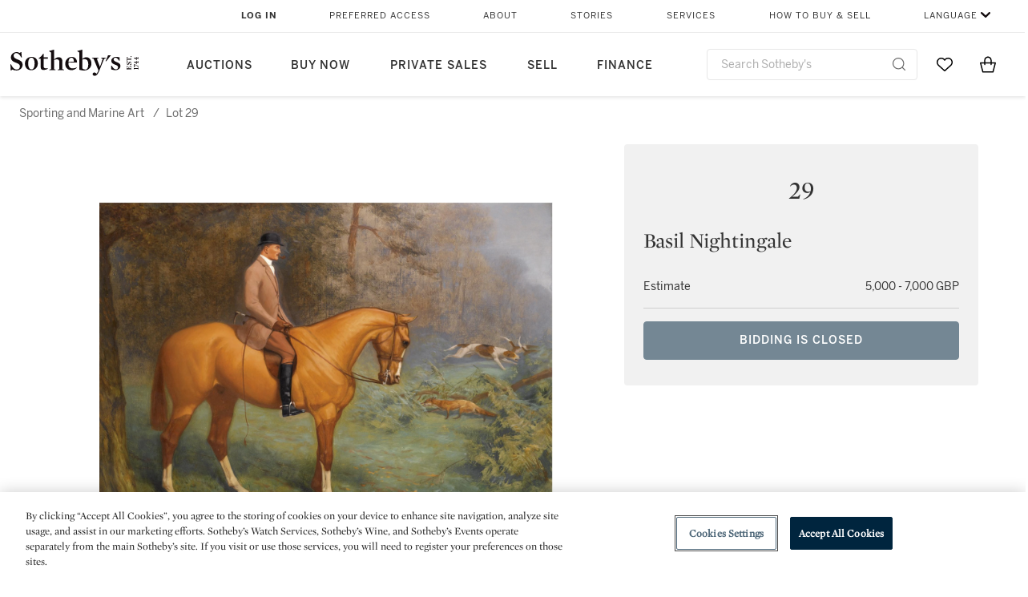

--- FILE ---
content_type: text/javascript
request_url: https://sothebys-com.brightspotcdn.com/resource/00000169-4eb2-d078-adfb-6eb2e0750000/styleguide/All.min.9bbb19ca52665991fb552ba33a16351c.gz.js
body_size: 186795
content:
/*! For license information please see All.min.js.LICENSE.txt */
!function(){var t,e,n,r,i={ku94:function(t,e,n){"use strict";n.d(e,{Z:function(){return o}});var r=n("IXsZ"),i=n.n(r);function o(){i().Cell.prototype.renderPosition=function(t){var e=this.parent.originSide;this.element.style[e]=this.parent.getPositionValue(t)}}},"M8h+":function(){},ukgU:function(t,e,n){"use strict";n.d(e,{m1:function(){return nt},WI:function(){return et},jO:function(){return tt}});var r=n("k6Di"),i=n("79Ja"),o=n("zThL"),a=n("ANjH");function s(t,e){var n=Object.keys(t);if(Object.getOwnPropertySymbols){var r=Object.getOwnPropertySymbols(t);e&&(r=r.filter(function(e){return Object.getOwnPropertyDescriptor(t,e).enumerable})),n.push.apply(n,r)}return n}function c(t){for(var e=1;e<arguments.length;e++){var n=null!=arguments[e]?arguments[e]:{};e%2?s(Object(n),!0).forEach(function(e){(0,o.Z)(t,e,n[e])}):Object.getOwnPropertyDescriptors?Object.defineProperties(t,Object.getOwnPropertyDescriptors(n)):s(Object(n)).forEach(function(e){Object.defineProperty(t,e,Object.getOwnPropertyDescriptor(n,e))})}return t}var u={accountID:"",company:"",phone:"",firstName:"",lastName:"",email:""},l=function(){var t=arguments.length>0&&void 0!==arguments[0]?arguments[0]:u,e=arguments.length>1?arguments[1]:void 0,n=e.type,r=e.payload;return"ACCOUNT_LOGIN_SUCCESS"===n?c(c({},t),{},{accountID:r.accountID,company:r.company,phone:r.primaryPhoneNumber&&r.primaryPhoneNumber.phoneNumber,firstName:r.firstName,lastName:r.lastNAme,email:r.primaryEmailAddress&&r.primaryEmailAddress.emailAddress}):t},f=n("VFog");function d(t,e){var n=Object.keys(t);if(Object.getOwnPropertySymbols){var r=Object.getOwnPropertySymbols(t);e&&(r=r.filter(function(e){return Object.getOwnPropertyDescriptor(t,e).enumerable})),n.push.apply(n,r)}return n}function h(t){for(var e=1;e<arguments.length;e++){var n=null!=arguments[e]?arguments[e]:{};e%2?d(Object(n),!0).forEach(function(e){(0,o.Z)(t,e,n[e])}):Object.getOwnPropertyDescriptors?Object.defineProperties(t,Object.getOwnPropertyDescriptors(n)):d(Object(n)).forEach(function(e){Object.defineProperty(t,e,Object.getOwnPropertyDescriptor(n,e))})}return t}var p={open:!1},y=function(){var t=arguments.length>0&&void 0!==arguments[0]?arguments[0]:p,e=arguments.length>1?arguments[1]:void 0,n=e.type,r=e.payload;switch(n){case f.L:return h(h({},t),{},{open:!0},r);case f.C:return h(h({},t),{},{open:!1},r);default:return t}},v=n("i38q");function g(t,e){var n=Object.keys(t);if(Object.getOwnPropertySymbols){var r=Object.getOwnPropertySymbols(t);e&&(r=r.filter(function(e){return Object.getOwnPropertyDescriptor(t,e).enumerable})),n.push.apply(n,r)}return n}function m(t){for(var e=1;e<arguments.length;e++){var n=null!=arguments[e]?arguments[e]:{};e%2?g(Object(n),!0).forEach(function(e){(0,o.Z)(t,e,n[e])}):Object.getOwnPropertyDescriptors?Object.defineProperties(t,Object.getOwnPropertyDescriptors(n)):g(Object(n)).forEach(function(e){Object.defineProperty(t,e,Object.getOwnPropertyDescriptor(n,e))})}return t}var b={errors:{}},w=function(){var t=arguments.length>0&&void 0!==arguments[0]?arguments[0]:b,e=arguments.length>1?arguments[1]:void 0,n=e.type,r=e.payload;switch(n){case v.vi:return m(m({},t),{},{firstName:r.firstName,lastName:r.lastName});case v.nC:return m(m({},t),{},{errors:r||{}});case v.c0:return m(m({},t),{},{streetAddress:r.billingAddress.streetAddress,street2Address:r.billingAddress.street2Address,city:r.billingAddress.city,countryCode:r.billingAddress.countryCode,stateCode:r.billingAddress.stateCode,postalCode:r.billingAddress.postalCode,errors:{}});default:return t}},S="BSP_PROPS_LOADED";function k(t,e){var n=Object.keys(t);if(Object.getOwnPropertySymbols){var r=Object.getOwnPropertySymbols(t);e&&(r=r.filter(function(e){return Object.getOwnPropertyDescriptor(t,e).enumerable})),n.push.apply(n,r)}return n}function E(t){for(var e=1;e<arguments.length;e++){var n=null!=arguments[e]?arguments[e]:{};e%2?k(Object(n),!0).forEach(function(e){(0,o.Z)(t,e,n[e])}):Object.getOwnPropertyDescriptors?Object.defineProperties(t,Object.getOwnPropertyDescriptors(n)):k(Object(n)).forEach(function(e){Object.defineProperty(t,e,Object.getOwnPropertyDescriptor(n,e))})}return t}var T={},A=function(){var t=arguments.length>0&&void 0!==arguments[0]?arguments[0]:T,e=arguments.length>1?arguments[1]:void 0,n=e.type,r=e.payload;return n===S?E(E({},t),r):t},O=n("Re17"),_=n("aU9L");function x(t,e){var n=Object.keys(t);if(Object.getOwnPropertySymbols){var r=Object.getOwnPropertySymbols(t);e&&(r=r.filter(function(e){return Object.getOwnPropertyDescriptor(t,e).enumerable})),n.push.apply(n,r)}return n}function C(t){for(var e=1;e<arguments.length;e++){var n=null!=arguments[e]?arguments[e]:{};e%2?x(Object(n),!0).forEach(function(e){(0,o.Z)(t,e,n[e])}):Object.getOwnPropertyDescriptors?Object.defineProperties(t,Object.getOwnPropertyDescriptors(n)):x(Object(n)).forEach(function(e){Object.defineProperty(t,e,Object.getOwnPropertyDescriptor(n,e))})}return t}var P={cart:!1,options:!1,shipping:!1,payment:!1,confirm:!1},L=function(){var t=arguments.length>0&&void 0!==arguments[0]?arguments[0]:P;switch((arguments.length>1?arguments[1]:void 0).type){case v.TF:return C(C({},t),{},{promotionCode:!0});case v.P:case v.Qs:return C(C({},t),{},{promotionCode:!1});case _.xu:case"ACCOUNT_LOGIN_STARTED":return C(C({},t),{},{cart:!0});case _.Oh:case _.W:return C(C({},t),{},{cart:!1});case v.sA:return C(C({},t),{},{options:!0});case v.pI:case v.DI:return C(C({},t),{},{options:!1});case v.Z6:return C(C({},t),{},{shipping:"Validating address."});case v.ls:return C(C({},t),{},{shipping:"Saving address."});case v.bk:return C(C({},t),{},{shipping:"Creating guest account."});case v.Rl:return C(C({},t),{},{shipping:"Updating your account information."});case v.S8:return C(C({},t),{},{shipping:"Calculating shippment details."});case v.Ac:case v.$R:case v.Wn:case v.oE:case v.xb:case v.ae:case v.GO:case v.mo:return C(C({},t),{},{shipping:!1});case v.vi:return C(C({},t),{},{payment:"Adding payment information."});case v.c0:case v.nC:return C(C({},t),{},{payment:!1});case v.RY:return C(C({},t),{},{confirm:!0});case v.Y$:case v.Pl:return C(C({},t),{},{confirm:!1});default:return t}};function j(t,e){var n=Object.keys(t);if(Object.getOwnPropertySymbols){var r=Object.getOwnPropertySymbols(t);e&&(r=r.filter(function(e){return Object.getOwnPropertyDescriptor(t,e).enumerable})),n.push.apply(n,r)}return n}function I(t){for(var e=1;e<arguments.length;e++){var n=null!=arguments[e]?arguments[e]:{};e%2?j(Object(n),!0).forEach(function(e){(0,o.Z)(t,e,n[e])}):Object.getOwnPropertyDescriptors?Object.defineProperties(t,Object.getOwnPropertyDescriptors(n)):j(Object(n)).forEach(function(e){Object.defineProperty(t,e,Object.getOwnPropertyDescriptor(n,e))})}return t}var D={completed:!1,errors:{}},Z=function(){var t=arguments.length>0&&void 0!==arguments[0]?arguments[0]:D,e=arguments.length>1?arguments[1]:void 0;switch(e.type){case v.Qs:case v.nC:return I(I({},t),{},{errors:e.payload||{}});case _.Oh:case v.P:case v.od:return I(I({},t),{},{promotion:e.payload.cart.promotionCodes,errors:{}});case v.c0:return I(I(I({},t),e.payload),{},{creditCardLastFour:e.payload.creditCardLastFour,orderPaymentID:e.payload.orderPaymentID,name:e.payload.nameOnCreditCard,completed:!0,errors:{}});default:return t}},q=n("F8C1"),M=[],N=function(){var t=arguments.length>0&&void 0!==arguments[0]?arguments[0]:M,e=arguments.length>1?arguments[1]:void 0;switch(e.type){case _.Oh:return e.payload.cart.orderItems?e.payload.cart.orderItems.map(function(t){return{price:(0,q.Z)(t.extendedPriceAfterDiscount,t.currencyCode),numericPrice:t.extendedPriceAfterDiscount,currencyCode:t.currencyCode,renewalPrice:t.calculatedRenewalPrice?(0,q.Z)(t.calculatedRenewalPrice+t.calculatedRenewalDiscountAmount,t.currencyCode):null,renewalDiscount:t.calculatedRenewalDiscountAmount?(0,q.Z)(t.calculatedRenewalDiscountAmount,t.currencyCode):null,renewalTotal:t.calculatedRenewalPrice?(0,q.Z)(t.calculatedRenewalPrice,t.currencyCode):null,subscriptionTerm:U(t),isFreeTrial:t.calculatedRenewalPrice&&0===t.extendedPriceAfterDiscount,quantity:t.quantity,image:t.sku.imagePath,name:R(t),skuName:F(t),orderItemID:t.orderItemID,productID:t.sku&&t.sku.product&&t.sku.product.productID,skuCode:t.sku&&t.sku.skuCode}}):null;case _.Uq:return e.payload.products||[];default:return t}},R=function(t){return t.sku.product.productWebName||t.sku.product.productName},F=function(t){var e=R(t),n=t.sku.calculatedSkuDefinition||t.sku.skuName;return e===n?void 0:n},U=function(t){if(t.sku&&t.sku.subscriptionTerm&&t.sku.subscriptionTerm.initialTerm){var e=t.sku.subscriptionTerm.initialTerm,n=function(t){return isNaN(t)||!t?0:parseInt(t)};return{name:e.termName,length:n(e.termHours)+24*n(e.termDays)+30*n(e.termMonths)*24+12*n(e.termYears)*30*24,rawLength:{hours:n(e.termHours),days:n(e.termDays),months:n(e.termMonths),years:n(e.termYears)}}}};function B(t,e){var n=Object.keys(t);if(Object.getOwnPropertySymbols){var r=Object.getOwnPropertySymbols(t);e&&(r=r.filter(function(e){return Object.getOwnPropertyDescriptor(t,e).enumerable})),n.push.apply(n,r)}return n}function H(t){for(var e=1;e<arguments.length;e++){var n=null!=arguments[e]?arguments[e]:{};e%2?B(Object(n),!0).forEach(function(e){(0,o.Z)(t,e,n[e])}):Object.getOwnPropertyDescriptors?Object.defineProperties(t,Object.getOwnPropertyDescriptors(n)):B(Object(n)).forEach(function(e){Object.defineProperty(t,e,Object.getOwnPropertyDescriptor(n,e))})}return t}var V={completed:!1,options:{stateList:[{}],postalCode:{},city:{},street2Address:{},streetAddress:{},stateCode:{}},errors:{}},z=function(){var t=arguments.length>0&&void 0!==arguments[0]?arguments[0]:V,e=arguments.length>1?arguments[1]:void 0;switch(e.type){case v.ls:return H(H(H({},t),e.payload),{},{errors:{}});case v.SM:return H(H({},t),e.payload);case v.Wn:case _.Oh:case v.yx:case v.$R:var n={},r={};return e.payload.cart&&e.payload.cart.orderFulfillments.length>0&&(n={streetAddress:e.payload.cart.orderFulfillments[0].shippingAddress.streetAddress,street2Address:e.payload.cart.orderFulfillments[0].shippingAddress.street2Address,city:e.payload.cart.orderFulfillments[0].shippingAddress.city,countryCode:e.payload.cart.orderFulfillments[0].shippingAddress.countryCode,stateCode:e.payload.cart.orderFulfillments[0].shippingAddress.stateCode,postalCode:e.payload.cart.orderFulfillments[0].shippingAddress.postalCode,phoneNumber:e.payload.cart.orderFulfillments[0].shippingAddress.phoneNumber,completed:!0}),e.payload.account&&(r={firstName:e.payload.account.firstName,lastName:e.payload.account.lastName,company:e.payload.account.company,emailAddress:e.payload.account.primaryEmailAddress.emailAddress,accountEmailAddressID:e.payload.account.primaryEmailAddress.accountEmailAddressID}),H(H(H({},t),n),r);case v.ae:case v.xb:case v.mo:return H(H({},t),{},{errors:e.payload||{}});case v.DI:var i=e.payload.addressOptions,o=i.postalCodeShowFlag,a=i.postalCodeRequiredFlag,s=i.postalCodeLabel,c=i.cityRequiredFlag,u=i.cityLabel,l=i.cityShowFlag,f=i.street2AddressLabel,d=i.street2AddressRequiredFlag,h=i.street2AddressShowFlag,p=i.streetAddressShowFlag,y=i.streetAddressLabel,g=i.streetAddressRequiredFlag,m=i.stateCodeLabel,b=i.stateCodeRequiredFlag,w=i.stateCodeShowFlag;return H(H({},t),{},{countryCode:e.payload.countryCode,options:{stateList:e.payload.stateCodeOptions,postalCode:{label:s,required:a,show:o},city:{label:u,required:c,show:l},street2Address:{label:f,required:d,show:h},streetAddress:{label:y,required:g,show:p},stateCode:{label:m,required:b,show:w}}});default:return t}};function W(t){return function(e){var n=e.dispatch,r=e.getState;return function(e){return function(i){return"function"==typeof i?i(n,r,t):e(i)}}}}var G=W();G.withExtraArgument=W;var X=G;function K(t,e){var n=Object.keys(t);if(Object.getOwnPropertySymbols){var r=Object.getOwnPropertySymbols(t);e&&(r=r.filter(function(e){return Object.getOwnPropertyDescriptor(t,e).enumerable})),n.push.apply(n,r)}return n}function Y(t){for(var e=1;e<arguments.length;e++){var n=null!=arguments[e]?arguments[e]:{};e%2?K(Object(n),!0).forEach(function(e){(0,o.Z)(t,e,n[e])}):Object.getOwnPropertyDescriptors?Object.defineProperties(t,Object.getOwnPropertyDescriptors(n)):K(Object(n)).forEach(function(e){Object.defineProperty(t,e,Object.getOwnPropertyDescriptor(n,e))})}return t}var J=window.__REDUX_DEVTOOLS_EXTENSION_COMPOSE__||a.qC,$=function(){function t(){var e=this;(0,r.Z)(this,t),(0,o.Z)(this,"observeStore",function(t){var n,r=arguments.length>1&&void 0!==arguments[1]&&arguments[1],i=function(){var i=e.store.getState(),o=!r||i.lastAction!==_.Uq;i!==n&&o&&t(n=i)},o=e.store.subscribe(i);return i(),o}),(0,o.Z)(this,"observeLocalStorage",function(n){var r=n.key,i=n.oldValue,o=n.newValue;if(r===t.localStorageKey&&i!==o)try{e.store.dispatch({type:_.Uq,payload:JSON.parse(o)})}catch(t){console.warn("Failed to parse persisted state update",t)}}),(0,o.Z)(this,"dispatch",function(t){return"string"!=typeof t.type?(console.warn("action must be an object with a string property named 'type'"),!1):(e.store.dispatch(t),!0)});var n={};try{n=this.getPersistedState()}catch(t){console.warn("Failed to retrieve persisted state",t)}this.store=(0,a.MT)((0,a.UY)({account:l,banner:y,billing:w,order:O.Z,loading:L,payment:Z,products:N,shipping:z,brightspot:A,lastAction:function(t,e){return e.type}}),n,J((0,a.md)(X)));try{this.observeStore(this.persistStore,!0)}catch(t){console.warn("Failed to persist state in local storage",t)}window.addEventListener("storage",this.observeLocalStorage,!1)}return(0,i.Z)(t,[{key:"addBrightspotProps",value:function(t){return this.store.dispatch(function(t){return{type:S,payload:t}}(t)),this.store}},{key:"persistStore",value:function(e){var n=Object.keys(e).filter(function(e){return t.persistentProperties.includes(e)}).reduce(function(t,n){return Y(Y({},t),{},(0,o.Z)({},n,e[n]))},{});window.localStorage.setItem(t.localStorageKey,JSON.stringify(n))}},{key:"getPersistedState",value:function(){var e=JSON.parse(window.localStorage.getItem(t.localStorageKey))||{};return Object.keys(e).filter(function(e){return t.persistentProperties.includes(e)}).reduce(function(t,n){return Y(Y({},t),{},(0,o.Z)({},n,e[n]))},{})}},{key:"clearPersistedState",value:function(){window.localStorage.setItem(t.localStorageKey,"")}}])}();(0,o.Z)($,"localStorageKey","cartState"),(0,o.Z)($,"persistentProperties",["products","order"]);var Q=window.__REDUX_CART_STORE_INSANCE__?window.__REDUX_CART_STORE_INSANCE__:new $;window.__REDUX_CART_STORE_INSANCE__=Q;Q.store;var tt=function(t){return Q.addBrightspotProps(t),Q.store},et=function(t){return Q.dispatch(t)},nt=function(){return Q.clearPersistedState()}},"9sYg":function(t,e,n){"use strict";n.d(e,{M8:function(){return o},XX:function(){return a},Yx:function(){return s}});var r=n("VFog"),i=function(t,e){var n=arguments.length>2&&void 0!==arguments[2]&&arguments[2];return{type:r.L,payload:{style:t,message:e,permanent:n}}},o=function(){return{type:r.C,payload:{style:void 0,message:void 0,permanent:void 0}}},a=function(t){return i("error",t,arguments.length>1&&void 0!==arguments[1]&&arguments[1])},s=function(t){return i("success",t,arguments.length>1&&void 0!==arguments[1]&&arguments[1])}},lCzK:function(t,e,n){"use strict";n.d(e,{JH:function(){return d},vh:function(){return f},x7:function(){return l}});var r=n("/0+J"),i=n("aU9L"),o=n("9sYg"),a=n("i38q"),s=n("Dm0q");function c(){var t,e,n="function"==typeof Symbol?Symbol:{},r=n.iterator||"@@iterator",i=n.toStringTag||"@@toStringTag";function o(n,r,i,o){var c=r&&r.prototype instanceof s?r:s,l=Object.create(c.prototype);return u(l,"_invoke",function(n,r,i){var o,s,c,u=0,l=i||[],f=!1,d={p:0,n:0,v:t,a:h,f:h.bind(t,4),d:function(e,n){return o=e,s=0,c=t,d.n=n,a}};function h(n,r){for(s=n,c=r,e=0;!f&&u&&!i&&e<l.length;e++){var i,o=l[e],h=d.p,p=o[2];n>3?(i=p===r)&&(c=o[(s=o[4])?5:(s=3,3)],o[4]=o[5]=t):o[0]<=h&&((i=n<2&&h<o[1])?(s=0,d.v=r,d.n=o[1]):h<p&&(i=n<3||o[0]>r||r>p)&&(o[4]=n,o[5]=r,d.n=p,s=0))}if(i||n>1)return a;throw f=!0,r}return function(i,l,p){if(u>1)throw TypeError("Generator is already running");for(f&&1===l&&h(l,p),s=l,c=p;(e=s<2?t:c)||!f;){o||(s?s<3?(s>1&&(d.n=-1),h(s,c)):d.n=c:d.v=c);try{if(u=2,o){if(s||(i="next"),e=o[i]){if(!(e=e.call(o,c)))throw TypeError("iterator result is not an object");if(!e.done)return e;c=e.value,s<2&&(s=0)}else 1===s&&(e=o.return)&&e.call(o),s<2&&(c=TypeError("The iterator does not provide a '"+i+"' method"),s=1);o=t}else if((e=(f=d.n<0)?c:n.call(r,d))!==a)break}catch(e){o=t,s=1,c=e}finally{u=1}}return{value:e,done:f}}}(n,i,o),!0),l}var a={};function s(){}function l(){}function f(){}e=Object.getPrototypeOf;var d=[][r]?e(e([][r]())):(u(e={},r,function(){return this}),e),h=f.prototype=s.prototype=Object.create(d);function p(t){return Object.setPrototypeOf?Object.setPrototypeOf(t,f):(t.__proto__=f,u(t,i,"GeneratorFunction")),t.prototype=Object.create(h),t}return l.prototype=f,u(h,"constructor",f),u(f,"constructor",l),l.displayName="GeneratorFunction",u(f,i,"GeneratorFunction"),u(h),u(h,i,"Generator"),u(h,r,function(){return this}),u(h,"toString",function(){return"[object Generator]"}),(c=function(){return{w:o,m:p}})()}function u(t,e,n,r){var i=Object.defineProperty;try{i({},"",{})}catch(t){i=0}u=function(t,e,n,r){if(e)i?i(t,e,{value:n,enumerable:!r,configurable:!r,writable:!r}):t[e]=n;else{function o(e,n){u(t,e,function(t){return this._invoke(e,n,t)})}o("next",0),o("throw",1),o("return",2)}},u(t,e,n,r)}var l=function(t){return function(){var e=(0,r.Z)(c().m(function e(n){var r,u,l,f;return c().w(function(e){for(;;)switch(e.n){case 0:return n({type:i.xu}),(r=new window.FormData).append("returnJSONObjects","cart,account"),u={method:"POST",credentials:"include",body:r},e.p=1,e.n=2,(0,s.t)("//".concat(t,"/index.cfm/api/scope/getCart"),u);case 2:l=e.v,n({type:i.Oh,payload:l}),l.cart.orderPayments.length>0&&n({type:a.c0,payload:l.cart.orderPayments[l.cart.orderPayments.length-1]}),e.n=4;break;case 3:e.p=3,f=e.v,n((0,o.XX)(f.message)),n({type:i.W,payload:f.message});case 4:return e.a(2)}},e,null,[[1,3]])}));return function(t){return e.apply(this,arguments)}}()},f=function(){return{type:a.xo}},d=function(t){return{type:a.Xk,payload:t}}},YIX7:function(t,e,n){"use strict";n.d(e,{YJ:function(){return f},cl:function(){return u},jX:function(){return l}});var r=n("/0+J"),i=n("aU9L"),o=n("Dm0q"),a=n("2AW5");function s(){var t,e,n="function"==typeof Symbol?Symbol:{},r=n.iterator||"@@iterator",i=n.toStringTag||"@@toStringTag";function o(n,r,i,o){var s=r&&r.prototype instanceof u?r:u,l=Object.create(s.prototype);return c(l,"_invoke",function(n,r,i){var o,s,c,u=0,l=i||[],f=!1,d={p:0,n:0,v:t,a:h,f:h.bind(t,4),d:function(e,n){return o=e,s=0,c=t,d.n=n,a}};function h(n,r){for(s=n,c=r,e=0;!f&&u&&!i&&e<l.length;e++){var i,o=l[e],h=d.p,p=o[2];n>3?(i=p===r)&&(c=o[(s=o[4])?5:(s=3,3)],o[4]=o[5]=t):o[0]<=h&&((i=n<2&&h<o[1])?(s=0,d.v=r,d.n=o[1]):h<p&&(i=n<3||o[0]>r||r>p)&&(o[4]=n,o[5]=r,d.n=p,s=0))}if(i||n>1)return a;throw f=!0,r}return function(i,l,p){if(u>1)throw TypeError("Generator is already running");for(f&&1===l&&h(l,p),s=l,c=p;(e=s<2?t:c)||!f;){o||(s?s<3?(s>1&&(d.n=-1),h(s,c)):d.n=c:d.v=c);try{if(u=2,o){if(s||(i="next"),e=o[i]){if(!(e=e.call(o,c)))throw TypeError("iterator result is not an object");if(!e.done)return e;c=e.value,s<2&&(s=0)}else 1===s&&(e=o.return)&&e.call(o),s<2&&(c=TypeError("The iterator does not provide a '"+i+"' method"),s=1);o=t}else if((e=(f=d.n<0)?c:n.call(r,d))!==a)break}catch(e){o=t,s=1,c=e}finally{u=1}}return{value:e,done:f}}}(n,i,o),!0),l}var a={};function u(){}function l(){}function f(){}e=Object.getPrototypeOf;var d=[][r]?e(e([][r]())):(c(e={},r,function(){return this}),e),h=f.prototype=u.prototype=Object.create(d);function p(t){return Object.setPrototypeOf?Object.setPrototypeOf(t,f):(t.__proto__=f,c(t,i,"GeneratorFunction")),t.prototype=Object.create(h),t}return l.prototype=f,c(h,"constructor",f),c(f,"constructor",l),l.displayName="GeneratorFunction",c(f,i,"GeneratorFunction"),c(h),c(h,i,"Generator"),c(h,r,function(){return this}),c(h,"toString",function(){return"[object Generator]"}),(s=function(){return{w:o,m:p}})()}function c(t,e,n,r){var i=Object.defineProperty;try{i({},"",{})}catch(t){i=0}c=function(t,e,n,r){if(e)i?i(t,e,{value:n,enumerable:!r,configurable:!r,writable:!r}):t[e]=n;else{function o(e,n){c(t,e,function(t){return this._invoke(e,n,t)})}o("next",0),o("throw",1),o("return",2)}},c(t,e,n,r)}var u=function(t,e){return function(){var n=(0,r.Z)(s().m(function n(r){var c,u;return s().w(function(n){for(;;)switch(n.n){case 0:return r({type:i.xu}),(c=new window.FormData).append("orderItemID",t.orderItemID),c.append("returnJSONObjects","cart"),n.n=1,(0,o.t)("//".concat(e,"/index.cfm/api/scope/removeOrderItem"),{method:"POST",credentials:"include",body:c}).catch(function(t){r({type:i.W,payload:t})});case 1:return(u=n.v)&&(r({type:i.Oh,payload:u}),(0,a.vt)(t.numericPrice,t.currencyCode,t.skuCode,t.skuCode,t.name,t.quantity)),n.a(2,u)}},n)}));return function(t){return n.apply(this,arguments)}}()},l=function(t,e){return function(){var n=(0,r.Z)(s().m(function n(r){var c,u,l;return s().w(function(n){for(;;)switch(n.n){case 0:return r({type:i.xu}),n.n=1,(0,o.t)("//".concat(e,"/index.cfm/api/scope/clearOrder"),{method:"POST",credentials:"include"});case 1:return(c=new window.FormData).append("quantity","1"),c.append("orderFulfillmentID",""),c.append("skuCode",t),c.append("orderCreatedSiteCode","marketplace"),c.append("returnJSONObjects","cart"),n.n=2,(0,o.t)("//".concat(e,"/index.cfm/api/scope/addOrderItem"),{method:"POST",credentials:"include",body:c}).catch(function(t){r({type:i.W,payload:t})});case 2:return!(u=n.v)||u.errors&&0!==Object.keys(u.errors).length||u.cart.errors&&0!==Object.keys(u.cart.errors).length||(r({type:i.Oh,payload:u}),l=(0,a.F_)(t,u.cart),(0,a._s)(l.price,l.currency,l.sku,l.sku,l.name,l.quantity)),n.a(2,u)}},n)}));return function(t){return n.apply(this,arguments)}}()},f=function(t,e){return function(){var e=(0,r.Z)(s().m(function e(n){return s().w(function(e){for(;;)switch(e.n){case 0:window.fetch("/slatwall/api/reingest?productIDs=".concat(t.join(",")),{method:"GET"});case 1:return e.a(2)}},e)}));return function(t){return e.apply(this,arguments)}}()}},VFog:function(t,e,n){"use strict";n.d(e,{C:function(){return i},L:function(){return r}});var r="OPEN_BANNER",i="CLOSE_BANNER"},aU9L:function(t,e,n){"use strict";n.d(e,{Oh:function(){return i},Uq:function(){return a},W:function(){return o},xu:function(){return r}});var r="CART_FETCH_START",i="CART_FETCH_SUCCESS",o="CART_FETCH_FAIL",a="LOCAL_STORAGE_UPDATED"},i38q:function(t,e,n){"use strict";n.d(e,{$R:function(){return b},Ac:function(){return h},DI:function(){return i},GO:function(){return c},P:function(){return k},Pl:function(){return C},Qs:function(){return E},RY:function(){return x},Rl:function(){return m},S8:function(){return d},SM:function(){return s},TF:function(){return S},Wn:function(){return v},Xk:function(){return L},Y$:function(){return P},Z6:function(){return a},ae:function(){return f},bk:function(){return y},c0:function(){return O},ls:function(){return u},mo:function(){return w},nC:function(){return _},oE:function(){return p},od:function(){return T},pI:function(){return o},sA:function(){return r},vi:function(){return A},xb:function(){return g},xo:function(){return j},yx:function(){return l}});var r="GET_ADDRESS_OPTIONS_START",i="GET_ADDRESS_OPTIONS_SUCCESS",o="GET_ADDRESS_OPTIONS_FAIL",a="VALIDATE_ADDRESS_START",s="VALIDATE_ADDRESS_SUCCESS",c="VALIDATE_ADDRESS_FAIL",u="ORDER_SHIPPING_ADDRESS_START",l="ORDER_SHIPPING_ADDRESS_SUCCESS",f="ORDER_SHIPPING_ADDRESS_FAIL",d="ORDER_SHIPPING_METHOD_START",h="ORDER_SHIPPING_METHOD_SUCCESS",p="ORDER_SHIPPING_METHOD_FAIL",y="ORDER_GUEST_ACCOUNT_START",v="ORDER_GUEST_ACCOUNT_SUCCESS",g="ORDER_GUEST_ACCOUNT_FAIL",m="UPDATE_GUEST_ACCOUNT_START",b="UPDATE_GUEST_ACCOUNT_SUCCESS",w="UPDATE_GUEST_ACCOUNT_FAIL",S="ADD_PROMOTION_CODE_START",k="ADD_PROMOTION_CODE_SUCCESS",E="ADD_PROMOTION_CODE_FAIL",T="REMOVE_PROMOTION_CODE",A="ORDER_PAYMENT_START",O="ORDER_PAYMENT_SUCCESS",_="ORDER_PAYMENT_FAIL",x="PLACE_ORDER_START",C="PLACE_ORDER_SUCCESS",P="PLACE_ORDER_FAIL",L="SET_GET_STARTED_LINK",j="UNSET_GET_STARTED_LINK"},Re17:function(t,e,n){"use strict";n.d(e,{N:function(){return l}});var r=n("zThL"),i=n("aU9L"),o=n("F8C1"),a=n("i38q");function s(t,e){var n=Object.keys(t);if(Object.getOwnPropertySymbols){var r=Object.getOwnPropertySymbols(t);e&&(r=r.filter(function(e){return Object.getOwnPropertyDescriptor(t,e).enumerable})),n.push.apply(n,r)}return n}function c(t){for(var e=1;e<arguments.length;e++){var n=null!=arguments[e]?arguments[e]:{};e%2?s(Object(n),!0).forEach(function(e){(0,r.Z)(t,e,n[e])}):Object.getOwnPropertyDescriptors?Object.defineProperties(t,Object.getOwnPropertyDescriptors(n)):s(Object(n)).forEach(function(e){Object.defineProperty(t,e,Object.getOwnPropertyDescriptor(n,e))})}return t}var u={orderSummary:"",subTotal:"",shipping:"",taxes:"",total:"",currency:"",getStartedLink:""},l=function(t){var e=t.orderRequirementsList;return e&&e.split(",")||[]};e.Z=function(){var t,e,n=arguments.length>0&&void 0!==arguments[0]?arguments[0]:u,r=arguments.length>1?arguments[1]:void 0;switch(r.type){case i.Oh:return c(c({},n),{},{currencyCode:r.payload.cart.currencyCode,fulfillmentMethodID:r.payload.cart.orderFulfillments.length>0&&r.payload.cart.orderFulfillments[0]&&r.payload.cart.orderFulfillments[0].fulfillmentMethod.fulfillmentMethodID,subTotal:(0,o.Z)(r.payload.cart.subtotal,r.payload.cart.currencyCode),subTotalNumeric:r.payload.cart.subtotal,shipping:l(r.payload.cart).includes("fulfillment")?"--":r.payload.cart.fulfillmentChargeAfterDiscountTotal?(0,o.Z)(r.payload.cart.fulfillmentChargeAfterDiscountTotal,r.payload.cart.currencyCode):"FREE",shippingNumeric:r.payload.cart.fulfillmentChargeAfterDiscountTotal,taxes:l(r.payload.cart).includes("fulfillment")?"--":(0,o.Z)(r.payload.cart.taxTotal,r.payload.cart.currencyCode),taxesNumeric:r.payload.cart.taxTotal,total:(0,o.Z)(r.payload.cart.total,r.payload.cart.currencyCode),discount:(0,o.Z)(r.payload.cart.discountTotal,r.payload.cart.currencyCode),discountNumeric:r.payload.cart.discountTotal,totalNumber:r.payload.cart.total,requirements:l(r.payload.cart),eligiblePaymentMethods:(t=r.payload.cart,e=t.eligiblePaymentMethods,Array.isArray(e)?e.reduce(function(t,e){return e.push({name:t.paymentMethod.paymentMethodName,id:t.paymentMethod.paymentMethodID,maximumAmount:t.maximumAmount})},[]):[]),orderID:r.payload.orderID?r.payload.orderID:n.orderID});case a.Xk:return c(c({},n),{},{getStartedLink:r.payload});case a.xo:return c(c({},n),{},{getStartedLink:""});case i.Uq:return r.payload.order||{};default:return n}}},Dm0q:function(t,e,n){"use strict";n.d(e,{t:function(){return r}});var r=function(t,e){var n=arguments.length>2&&void 0!==arguments[2]?arguments[2]:15;return new Promise(function(r,i){window.fetch(t,e).then(function(t){return t.json()}).then(function(t){return r(t)}).catch(function(t){return i(new Error(t))}),n&&window.setTimeout(function(){return i(new Error("No response from server after ".concat(n," seconds.")))},1e3*n)})}},TmpT:function(){},kQoh:function(t,e,n){"use strict";n.d(e,{K4:function(){return f},LY:function(){return a},Ug:function(){return s},oQ:function(){return c},rV:function(){return u},uQ:function(){return l}});var r=n("79Ja"),i=n("k6Di"),o=n("zThL"),a="Event Form",s="Homepage",c="Newsletter",u="Sweeps",l="Travex Form",f=(0,r.Z)(function t(e){switch((0,i.Z)(this,t),e.getAttribute("data-form-type")){case a:Promise.all([n.e(3014),n.e(2361)]).then(n.bind(n,"Zrai")).then(function(t){return new(0,t.EventForm)(e)}).catch(function(t){return console.warn("Error loading EventForm",t)});break;case s:n.e(2828).then(n.bind(n,"+q69")).then(function(t){return new(0,t.HomepageForm)(e)}).catch(function(t){return console.warn("Error loading HomepageForm",t)});break;case c:n.e(4501).then(n.bind(n,"Nq4k")).then(function(t){return new(0,t.NewsletterForm)(e)}).catch(function(t){return console.warn("Error loading NewsletterForm",t)});break;case u:Promise.all([n.e(3014),n.e(513)]).then(n.bind(n,"yrZI")).then(function(t){return new(0,t.SweepsForm)(e)}).catch(function(t){return console.warn("Error loading SweepsForm",t)});break;case l:n.e(5730).then(n.bind(n,"m7Jr")).then(function(t){return new(0,t.TravexForm)(e)}).catch(function(t){return console.warn("Error loading TravexForm",t)});break;default:e.hasAttribute("data-form")&&n.e(1923).then(n.bind(n,"TwSX")).then(function(t){return new(0,t.Form)(e)}).catch(function(t){return console.warn("Error loading Form",t)})}});(0,o.Z)(f,"calssSelector",".data-form-loader")},fRfB:function(t,e,n){"use strict";n.d(e,{v:function(){return u}});var r=n("+BzW"),i=n("k6Di"),o=n("79Ja"),a=n("zThL"),s=n("+qE3"),c=n("dKFN"),u=function(){function t(){(0,i.Z)(this,t)}return(0,o.Z)(t,null,[{key:"dynamicCardLoaded",value:function(){t.EMITTER.emit(t.EVENTS.dynamicCardLoaded)}},{key:"init",value:function(){0===t.EMITTER.listenerCount(t.EVENTS.dynamicCardLoaded)&&(t.EMITTER.on(t.EVENTS.dynamicCardLoaded,l),t.EMITTER.setMaxListeners(1/0))}}])}();(0,a.Z)(u,"EMITTER",new s.EventEmitter),(0,a.Z)(u,"EVENTS",{dynamicCardLoaded:"dynamic_card_loaded"});var l=function(){(0,r.Z)(document.querySelectorAll("[data-redact-promo]")).forEach(function(t){return new c.S(t)})}},Soya:function(t,e,n){"use strict";n.d(e,{a:function(){return d}});var r=n("k6Di"),i=n("79Ja"),o=n("UHbJ"),a=n("udpn"),s=n("5hh5"),c=n("G9Nl"),u=n("zThL"),l=n("x9wV");function f(){try{var t=!Boolean.prototype.valueOf.call(Reflect.construct(Boolean,[],function(){}))}catch(t){}return(f=function(){return!!t})()}var d=function(t){function e(){return(0,r.Z)(this,e),t=this,n=e,i=arguments,n=(0,a.Z)(n),(0,o.Z)(t,f()?Reflect.construct(n,i||[],(0,a.Z)(t).constructor):n.apply(t,i));var t,n,i}return(0,s.Z)(e,t),(0,i.Z)(e,[{key:"connectedCallback",value:function(){this.connectedCallbackExecuted||(this.listenerTracker=new l.fX,this.preferencesCheckbox=this.querySelector(e.selectors.checkbox),void 0!==window.preferencesCheckboxChecked&&(this.preferencesCheckbox.checked=window.preferencesCheckboxChecked),this.getLocations())}},{key:"getLocations",value:function(){if(void 0===window.premiumLocations){var t=this.getAttribute("data-premium-locations-url");window.fetch(t,{credentials:"include",mode:"cors"}).then(function(t){return t.json()}).then(function(t){t.premiumLocations.length>0&&(window.premiumLocations=t.premiumLocations)})}this.parentNode.removeAttribute("data-hide"),this.setListeners()}},{key:"setListeners",value:function(){this.listenerTracker.addListener(this.querySelector(e.selectors.checkbox),"click",this.processJson.bind(this))}},{key:"processJson",value:function(){var t=this;void 0!==window.premiumLocations&&(window.preferencesCheckboxChecked=this.preferencesCheckbox.checked,window.premiumLocations.forEach(function(e){t.selectCorrespondingCheckbox(e)}),this.dispatchEvent(new window.Event(e.events.locationsSubmit)))}},{key:"selectCorrespondingCheckbox",value:function(t){var e=document.getElementById(t);null!==e&&(e.checked=window.preferencesCheckboxChecked)}},{key:"disconnectedCallback",value:function(){this.listenerTracker.removeListeners()}}])}((0,c.Z)(HTMLElement));(0,u.Z)(d,"selectors",{component:"location-filter",checkbox:"[data-locations-checkbox]"}),(0,u.Z)(d,"events",{locationsSubmit:"LocationFilter.myPreferencesSelected"})},cgn6:function(t,e,n){"use strict";n.d(e,{V:function(){return u}});var r=n("/0+J"),i=n("k6Di"),o=n("79Ja"),a=n("zThL");function s(){var t,e,n="function"==typeof Symbol?Symbol:{},r=n.iterator||"@@iterator",i=n.toStringTag||"@@toStringTag";function o(n,r,i,o){var s=r&&r.prototype instanceof u?r:u,l=Object.create(s.prototype);return c(l,"_invoke",function(n,r,i){var o,s,c,u=0,l=i||[],f=!1,d={p:0,n:0,v:t,a:h,f:h.bind(t,4),d:function(e,n){return o=e,s=0,c=t,d.n=n,a}};function h(n,r){for(s=n,c=r,e=0;!f&&u&&!i&&e<l.length;e++){var i,o=l[e],h=d.p,p=o[2];n>3?(i=p===r)&&(c=o[(s=o[4])?5:(s=3,3)],o[4]=o[5]=t):o[0]<=h&&((i=n<2&&h<o[1])?(s=0,d.v=r,d.n=o[1]):h<p&&(i=n<3||o[0]>r||r>p)&&(o[4]=n,o[5]=r,d.n=p,s=0))}if(i||n>1)return a;throw f=!0,r}return function(i,l,p){if(u>1)throw TypeError("Generator is already running");for(f&&1===l&&h(l,p),s=l,c=p;(e=s<2?t:c)||!f;){o||(s?s<3?(s>1&&(d.n=-1),h(s,c)):d.n=c:d.v=c);try{if(u=2,o){if(s||(i="next"),e=o[i]){if(!(e=e.call(o,c)))throw TypeError("iterator result is not an object");if(!e.done)return e;c=e.value,s<2&&(s=0)}else 1===s&&(e=o.return)&&e.call(o),s<2&&(c=TypeError("The iterator does not provide a '"+i+"' method"),s=1);o=t}else if((e=(f=d.n<0)?c:n.call(r,d))!==a)break}catch(e){o=t,s=1,c=e}finally{u=1}}return{value:e,done:f}}}(n,i,o),!0),l}var a={};function u(){}function l(){}function f(){}e=Object.getPrototypeOf;var d=[][r]?e(e([][r]())):(c(e={},r,function(){return this}),e),h=f.prototype=u.prototype=Object.create(d);function p(t){return Object.setPrototypeOf?Object.setPrototypeOf(t,f):(t.__proto__=f,c(t,i,"GeneratorFunction")),t.prototype=Object.create(h),t}return l.prototype=f,c(h,"constructor",f),c(f,"constructor",l),l.displayName="GeneratorFunction",c(f,i,"GeneratorFunction"),c(h),c(h,i,"Generator"),c(h,r,function(){return this}),c(h,"toString",function(){return"[object Generator]"}),(s=function(){return{w:o,m:p}})()}function c(t,e,n,r){var i=Object.defineProperty;try{i({},"",{})}catch(t){i=0}c=function(t,e,n,r){if(e)i?i(t,e,{value:n,enumerable:!r,configurable:!r,writable:!r}):t[e]=n;else{function o(e,n){c(t,e,function(t){return this._invoke(e,n,t)})}o("next",0),o("throw",1),o("return",2)}},c(t,e,n,r)}var u=function(){function t(e){var n=this;(0,i.Z)(this,t),this.init=this.init.bind(this),this.pickerStateChange=this.pickerStateChange.bind(this),this.calendarVisibility=this.calendarVisibility.bind(this),this.init(e).then(function(){document.addEventListener("click",n.calendarVisibility),n.cal.on("statechange",n.pickerStateChange)})}return(0,o.Z)(t,[{key:"init",value:(e=(0,r.Z)(s().m(function e(r){var i,o;return s().w(function(e){for(;;)switch(e.n){case 0:return e.n=1,n.e(3014).then(n.t.bind(n,"HP3L",23));case 1:i=e.v,o=i.DateRangePicker,this.el=r,this.calElement=this.el.querySelector(t.selectors.calendarEl),this.cal=o(this.calElement),this.from=this.el.querySelector('[name="from"]'),this.to=this.el.querySelector('[name="to"]'),this.submitInput=this.el.querySelector('[type="checkbox"]'),this.from.readOnly=!0,this.to.readOnly=!0;case 2:return e.a(2)}},e,this)})),function(t){return e.apply(this,arguments)})},{key:"pickerStateChange",value:function(e,n){n.state.start&&!n.state.end?(this.from.setAttribute("value",n.state.start.toLocaleDateString()),this.to.setAttribute("value",""),this.to.focus()):(this.from.setAttribute("value",n.state.start.toLocaleDateString()),this.to.setAttribute("value",n.state.end.toLocaleDateString()),this.calElement.setAttribute("data-hidden",""),this.submitInput.setAttribute("value",n.state.start.getTime()+"-"+n.state.end.getTime()),this.submitInput.setAttribute("checked",""),this.el.dispatchEvent(new window.Event(t.events.dateSubmit)))}},{key:"calendarVisibility",value:function(t){var e=t.target;e===this.to||e===this.from||e&&e.className&&e.className.includes&&e.className.includes("dp")?(this.calElement.removeAttribute("data-hidden"),this.calElement.scrollIntoView({behavior:"smooth",block:"center"})):this.calElement.setAttribute("data-hidden","")}}]);var e}();(0,a.Z)(u,"selectors",{el:".data-date-range",calendarEl:"[data-date-range-calendar]"}),(0,a.Z)(u,"events",{dateSubmit:"searchFilterDateRange.dateSubmit"})},j1Ib:function(t,e,n){"use strict";n.d(e,{Z:function(){return a}});var r=n("k6Di"),i=n("79Ja"),o=n("zThL"),a=function(){function t(e){(0,r.Z)(this,t),this.init=this.init.bind(this),this.setListeners=this.setListeners.bind(this),this.setValue=this.setValue.bind(this),this.init(e)}return(0,i.Z)(t,[{key:"init",value:function(e){this.el=e,this.search=this.el.querySelector(t.selectors.submitButton),this.from=this.el.querySelector('[name="from"]'),this.to=this.el.querySelector('[name="to"]'),this.submitInput=this.el.querySelector('[type="checkbox"]'),this.search.setAttribute(t.attributes.disabled,!0),this.setListeners()}},{key:"setListeners",value:function(){var e=this;this.from.addEventListener("input",function(){return e.setValue()}),this.to.addEventListener("input",function(){return e.setValue()}),this.search.addEventListener("click",function(){e.search.getAttribute(t.attributes.disabled)||(e.submitInput.setAttribute(t.attributes.checked,""),e.el.dispatchEvent(new window.Event(t.events.submit)))})}},{key:"setValue",value:function(){this.submitInput.value=this.from.value+"-"+this.to.value,this.from.value&&this.from.checkValidity()&&this.to.value&&this.to.checkValidity()?this.search.removeAttribute(t.attributes.disabled):this.search.setAttribute(t.attributes.disabled,!0)}}])}();(0,o.Z)(a,"selectors",{el:".data-price-range",submitButton:"[data-price-range-submit]"}),(0,o.Z)(a,"attributes",{checked:"checked",disabled:"disabled"}),(0,o.Z)(a,"events",{submit:"searchFilterPriceRange.submit"})},"58bj":function(t,e,n){"use strict";n.d(e,{P:function(){return h}});var r=n("+BzW"),i=n("k6Di"),o=n("79Ja"),a=n("UHbJ"),s=n("udpn"),c=n("5hh5"),u=n("G9Nl"),l=n("zThL"),f=n("+qE3");function d(){try{var t=!Boolean.prototype.valueOf.call(Reflect.construct(Boolean,[],function(){}))}catch(t){}return(d=function(){return!!t})()}var h=function(t){function e(){var t,n,r,o;(0,i.Z)(this,e);for(var c=arguments.length,u=new Array(c),f=0;f<c;f++)u[f]=arguments[f];return n=this,r=e,o=[].concat(u),r=(0,s.Z)(r),t=(0,a.Z)(n,d()?Reflect.construct(r,o||[],(0,s.Z)(n).constructor):r.apply(n,o)),(0,l.Z)(t,"actionFilter",function(t){return t&&"string"==typeof t&&!["follow"].includes(t.toLowerCase())}),t}return(0,c.Z)(e,t),(0,o.Z)(e,[{key:"connectedCallback",value:function(){window.dynamicCtaDisabled||"true"===this.getAttribute(e.ATTRIBUTES.disabled)?this.setAttribute(e.ATTRIBUTES.updated,""):this.connectedCallbackExecuted||(this.connectedCallbackExecuted=!0,this.processJson=this.processJson.bind(this),this.retryCount=0,this.init())}},{key:"init",value:function(){this.uuid=this.getAttribute(e.ATTRIBUTES.uuid),this.uuid||console.error("dynamic-cta elements require a uuid attribute"),this.globalInit(),e.UUIDS.add(this.uuid),e.EMITTER.on(e.EVENTS.ctaResultsReceived,this.processJson)}},{key:"globalInit",value:function(){0===e.EMITTER.listenerCount(e.EVENTS.dynamicCtasLoaded)&&(e.API_ENDPOINT||(e.API_ENDPOINT=this.getAttribute("api-endpoint"),e.API_ENDPOINT||console.error("dynamic-cta elements require an api-endpoint attribute")),e.EMITTER.on(e.EVENTS.dynamicCtasLoaded,p),e.EMITTER.setMaxListeners(1/0))}},{key:"processJson",value:function(t){var e=this,n=t[this.uuid];if(n){var r=n.availableActions,i=n.url;r&&r.filter(this.actionFilter).forEach(function(t){var n=e.localizedText[t];n&&(e.link=n)}),i&&this.link.setAttribute("href",i),this.elementUpdated()}else this.retryCount<3?this.retryCount++:(this.elementUpdated(),console.error("Expected ".concat(this.uuid," event from Auction API call.")))}},{key:"elementUpdated",value:function(){this.setAttribute(e.ATTRIBUTES.updated,""),e.UUIDS.delete(this.uuid),e.EMITTER.off(e.EVENTS.ctaResultsReceived,this.processJson)}},{key:"link",get:function(){if(!this._link){var t=this.getElementsByTagName("a");1===t.length?this._link=t[0]:console.error("dynamic-cta elements must contain one and only one child a tag")}return this._link},set:function(t){this.link.innerText=t}},{key:"localizedText",get:function(){if(!this._localizedText){var t=this.getAttribute("localized-text");t?this._localizedText=JSON.parse(t):console.error("dynamic-cta elements require a localized-text attribute")}return this._localizedText}}],[{key:"dynamicCtasLoaded",value:function(){e.EMITTER.emit(e.EVENTS.dynamicCtasLoaded)}}])}((0,u.Z)(HTMLElement));(0,l.Z)(h,"UUIDS",new Set),(0,l.Z)(h,"LOCK",!1),(0,l.Z)(h,"API_ENDPOINT",""),(0,l.Z)(h,"EMITTER",new f.EventEmitter),(0,l.Z)(h,"EVENTS",{dynamicCtasLoaded:"dynamic_ctas_loaded",ctaResultsReceived:"cta_results_received"}),(0,l.Z)(h,"ATTRIBUTES",{uuid:"uuid",updated:"updated",disabled:"disabled"});var p=function(){var t=(0,r.Z)(document.querySelectorAll("dynamic-cta:not([".concat(h.ATTRIBUTES.updated,"])"))).map(function(t){return t.getAttribute(h.ATTRIBUTES.uuid)});y(new Set(t).size)},y=function(t){h.UUIDS.size===t&&h.UUIDS.size>0&&v()},v=function(){h.LOCK||(h.LOCK=!0,window.fetch("".concat(h.API_ENDPOINT,"?id=").concat((0,r.Z)(h.UUIDS).join(","))).then(function(t){return t.json()}).then(function(t){return h.EMITTER.emit(h.EVENTS.ctaResultsReceived,t)}),setTimeout(function(){h.LOCK=!1,p()},1e3))}},ONuW:function(t,e,n){"use strict";n.d(e,{t:function(){return y}});var r,i=n("/0+J"),o=n("+BzW"),a=n("k6Di"),s=n("79Ja"),c=n("zThL"),u=n("WOo3"),l=n("c+7H"),f=n("eAd9"),d=n.n(f);function h(){var t,e,n="function"==typeof Symbol?Symbol:{},r=n.iterator||"@@iterator",i=n.toStringTag||"@@toStringTag";function o(n,r,i,o){var c=r&&r.prototype instanceof s?r:s,u=Object.create(c.prototype);return p(u,"_invoke",function(n,r,i){var o,s,c,u=0,l=i||[],f=!1,d={p:0,n:0,v:t,a:h,f:h.bind(t,4),d:function(e,n){return o=e,s=0,c=t,d.n=n,a}};function h(n,r){for(s=n,c=r,e=0;!f&&u&&!i&&e<l.length;e++){var i,o=l[e],h=d.p,p=o[2];n>3?(i=p===r)&&(c=o[(s=o[4])?5:(s=3,3)],o[4]=o[5]=t):o[0]<=h&&((i=n<2&&h<o[1])?(s=0,d.v=r,d.n=o[1]):h<p&&(i=n<3||o[0]>r||r>p)&&(o[4]=n,o[5]=r,d.n=p,s=0))}if(i||n>1)return a;throw f=!0,r}return function(i,l,p){if(u>1)throw TypeError("Generator is already running");for(f&&1===l&&h(l,p),s=l,c=p;(e=s<2?t:c)||!f;){o||(s?s<3?(s>1&&(d.n=-1),h(s,c)):d.n=c:d.v=c);try{if(u=2,o){if(s||(i="next"),e=o[i]){if(!(e=e.call(o,c)))throw TypeError("iterator result is not an object");if(!e.done)return e;c=e.value,s<2&&(s=0)}else 1===s&&(e=o.return)&&e.call(o),s<2&&(c=TypeError("The iterator does not provide a '"+i+"' method"),s=1);o=t}else if((e=(f=d.n<0)?c:n.call(r,d))!==a)break}catch(e){o=t,s=1,c=e}finally{u=1}}return{value:e,done:f}}}(n,i,o),!0),u}var a={};function s(){}function c(){}function u(){}e=Object.getPrototypeOf;var l=[][r]?e(e([][r]())):(p(e={},r,function(){return this}),e),f=u.prototype=s.prototype=Object.create(l);function d(t){return Object.setPrototypeOf?Object.setPrototypeOf(t,u):(t.__proto__=u,p(t,i,"GeneratorFunction")),t.prototype=Object.create(f),t}return c.prototype=u,p(f,"constructor",u),p(u,"constructor",c),c.displayName="GeneratorFunction",p(u,i,"GeneratorFunction"),p(f),p(f,i,"Generator"),p(f,r,function(){return this}),p(f,"toString",function(){return"[object Generator]"}),(h=function(){return{w:o,m:d}})()}function p(t,e,n,r){var i=Object.defineProperty;try{i({},"",{})}catch(t){i=0}p=function(t,e,n,r){if(e)i?i(t,e,{value:n,enumerable:!r,configurable:!r,writable:!r}):t[e]=n;else{function o(e,n){p(t,e,function(t){return this._invoke(e,n,t)})}o("next",0),o("throw",1),o("return",2)}},p(t,e,n,r)}window.dialogOverlayOpenOnLoad=!1;var y=function(){function t(e){var n=this;(0,a.Z)(this,t),(0,c.Z)(this,"submitClick",function(t,e,r){return function(i){i.preventDefault(),n.ajaxSubmission(t,e,r)}}),(0,c.Z)(this,"removeEventListenClick",function(t){t.querySelector('[type="submit"]').removeEventListener("click",n._submitClick)}),(0,c.Z)(this,"addEventListenClick",function(t,e,r){t.querySelector('[type="submit"]').addEventListener("click",n._submitClick=n.submitClick(e,t,r))}),this.el=e,this.state={},this.dialog=null,this.dialogId=null,this.dialogUrl=null,this.openEvent=new window.CustomEvent(t.events.open),this.closeEvent=new window.CustomEvent(t.events.close),this.dialogUrlSelector=null,this.closeDialogMethod=null,this.flickityButtons=null,this.openExistingDialog(),t.dialogOverlayInstances.set(this.el,this),this.bindShowDialog(),this.noScroll=this.el.hasAttribute(t.selectors.noScroll),this.el.querySelectorAll(t.selectors.flickityButtons)&&(this.flickityButtons=(0,o.Z)(this.el.querySelectorAll(t.selectors.flickityButtons)),this.bindClickedFlickityButton())}return(0,s.Z)(t,[{key:"openExistingDialog",value:function(){if(window.location.hash&&!window.dialogOverlayOpenOnLoad){var e=window.location.hash,n=e.substr(1);try{var r=document.querySelector(e);r&&n===r.id&&r.classList.contains(t.selectors.dialogOverlay.substr(1))&&(this.openDialogWithId(r),window.dialogOverlayOpenOnLoad=!0)}catch(t){}}}},{key:"getDialogAttributes",value:function(){this.el.hasAttribute(t.selectors.dataId)&&(this.dialogId=this.el.getAttribute(t.selectors.dataId)),""!==this.el.href&&(this.dialogUrl=this.el.href),this.el.hasAttribute(t.selectors.dataUrl)&&(this.dialogUrlSelector=this.el.getAttribute(t.selectors.dataUrl)),null!==this.dialogId?this.openDialogWithId():null!==this.dialogUrl?this.constructDialogHtml(this.dialogUrl):console.log("href and/or data-dialog-id not set!")}},{key:"bindClickedFlickityButton",value:function(){this.flickityButtons.forEach(function(t){t.addEventListener("click",function(t){t.stopPropagation()})})}},{key:"bindShowDialog",value:function(){var t=this;this.el.addEventListener("click",function(e){e.preventDefault(),t.getDialogAttributes()})}},{key:"bindCloseDialog",value:function(){var e=this;this.closeDialogMethod=this.closeDialog.bind(this),this.dialog.querySelectorAll(t.selectors.dataClose).forEach(function(t){t.addEventListener("click",e.closeDialogMethod)})}},{key:"closeDialog",value:function(){var e=this;this.dialog.close(),document.getElementsByTagName("body")[0].removeAttribute("data-dialog-overlay-open"),this.dialog.querySelectorAll(t.selectors.dataClose).forEach(function(t){t.removeEventListener("click",e.closeDialogMethod)}),this.hijackFormClick(this.dialog,this.removeEventListenClick),this.hideAjaxSuccess(),this.noScroll&&d().off(),this.state.isOpen=!1,this.dialog.dispatchEvent(this.closeEvent)}},{key:"hideAjaxSuccess",value:function(){null!==this.dialog.querySelectorAll("[".concat(t.selectors.dataAjaxSuccessful,"]"))&&this.dialog.querySelectorAll("[".concat(t.selectors.dataAjaxSuccessful,"]")).forEach(function(e){e.removeAttribute("".concat(t.selectors.dataAjaxSuccessful))})}},{key:"openDialogWithId",value:function(t){this.dialog=void 0!==t?t:document.querySelector(this.dialogId),this.openDialog()}},{key:"openDialog",value:(e=(0,i.Z)(h().m(function e(){return h().w(function(e){for(;;)switch(e.n){case 0:if(this.state.isOpen){e.n=2;break}return e.n=1,n.e(978).then(n.t.bind(n,"yXDX",23));case 1:e.v.default.registerDialog(this.dialog),this.dialog.show(),this.noScroll?d().on():document.getElementsByTagName("body")[0].setAttribute(t.selectors.dataOpen,this.el.getAttribute(t.selectors.dataDialogOverlay)),this.state.isOpen=!0,this.dialog.dispatchEvent(this.openEvent),this.hijackFormClick(this.dialog,this.addEventListenClick),this.bindCloseDialog(),this.el.hasAttribute(t.selectors.dataSegmentEvent)&&(0,u.q$)(this.el.getAttribute(t.selectors.dataSegmentEvent),{dialog_cta:this.el.textContent});case 2:return e.a(2)}},e,this)})),function(){return e.apply(this,arguments)})},{key:"constructDialogHtml",value:function(e){var n=this,r="dynamicOverlay"+(document.querySelectorAll(t.selectors.dialogOverlay).length+1),i="#"+r,o=t.selectors.dataClose.substr(1,t.selectors.dataClose.length-2),a='<dialog id="'.concat(r,'" class="').concat(t.selectors.dialogOverlay.substr(1),'">\n        <div class="').concat(t.selectors.main.substr(1),'">{{content}}</div>\n        <button class="').concat(t.selectors.close.substr(1),'" ').concat(o,' role="button" tabindex="0">Close</button>\n    </dialog>');window.fetch(e,{credentials:"include",mode:"cors"}).then(function(t){return t.text()}).then(function(e){if(n.dialogUrlSelector){var r=(new window.DOMParser).parseFromString(e,"text/html").querySelector(n.dialogUrlSelector).outerHTML;a=a.replace("{{content}}",r)}else a=a.replace("{{content}}",e);document.body.insertAdjacentHTML("beforeend",a),n.el.setAttribute(t.selectors.dataId,i),n.dialogId=i,n.openDialogWithId()})}},{key:"ajaxSubmission",value:function(e,r,i){var o="?locale=";null!==(0,l.nR)("locale")?o+=(0,l.nR)("locale"):null!==document.querySelector("html").getAttribute("lang")&&(o+=document.querySelector("html").getAttribute("lang"));var a=new window.FormData(i);window.fetch(e+o,{credentials:"include",method:"POST",body:a,mode:"cors"}).then(function(t){return t.text()}).then(function(e){var o=JSON.parse(e);if(o.success)r.setAttribute("".concat(t.selectors.dataAjaxSuccessful),""),n.e(1923).then(n.bind(n,"TwSX")).then(function(t){new(0,t.Form)(r).trackSubmission(!0)}).catch(function(t){return console.warn("Error loading Form",t)});else if(void 0!==o.message){var a=document.createElement("div"),s=r.classList[0]+"-message";null!==r.querySelector(".".concat(s))?r.querySelector(".".concat(s)).innerHTML=o.message:(a.className=s,a.innerHTML=o.message,i.parentNode.insertBefore(a,i))}})}},{key:"hijackFormClick",value:function(e,n){null!==e.querySelectorAll(t.selectors.formContainer)&&e.querySelectorAll(t.selectors.formContainer).forEach(function(t){var e=t.querySelector("form");e.hasAttribute("action")&&n(t,e.getAttribute("action"),e)})}}]);var e}();r=y,(0,c.Z)(y,"dialogOverlayInstances",new WeakMap),(0,c.Z)(y,"cssDialogOverlayClass",".DialogOverlay"),(0,c.Z)(y,"selectors",{dataUrl:"data-dialog-url-selector",dataClose:"[data-close-dialog]",dataId:"data-dialog-id",dataOpen:"data-dialog-overlay-open",dataDialogOverlay:"data-dialog-overlay",dataSegmentEvent:"data-segment-event",formContainer:"[data-form], [data-form-type]",dataAjaxSuccessful:"data-ajax-successful",dialogOverlay:r.cssDialogOverlayClass,main:"".concat(r.cssDialogOverlayClass,"-main"),close:"".concat(r.cssDialogOverlayClass,"-close"),flickityButtons:".flickity-button",noScroll:"data-no-scroll"}),(0,c.Z)(y,"eventPrefix","DialogOverlay:"),(0,c.Z)(y,"events",{open:"".concat(r.eventPrefix,"open"),close:"".concat(r.eventPrefix,"close")})},dKFN:function(t,e,n){"use strict";n.d(e,{S:function(){return a}});var r=n("k6Di"),i=n("79Ja"),o=n("xOLU"),a=function(){return(0,i.Z)(function t(e){var n=this;(0,r.Z)(this,t),this.el=e;var i=this.el.getAttribute("data-type");"museum"!==i&&"exhibition"!==i||(o.Z.hasUnverifiedAccess(o.Z.accesses.PREFERRED).then(function(t){t||n.redactPreferredContent()}).catch(function(){return n.redactPreferredContent()}),this.el.style.opacity=1)},[{key:"redactPreferredContent",value:function(){this.el.removeAttribute("data-preferred-promo"),this.el.removeAttribute("data-preferred-lede");var t=this.el.querySelector(".Card-ornament");t&&t.parentNode.removeChild(t)}}])}()},ehfw:function(t,e,n){"use strict";n.d(e,{K:function(){return u}});var r,i=n("+BzW"),o=n("k6Di"),a=n("79Ja"),s=n("zThL"),c=n("s2CL"),u=function(){function t(){(0,o.Z)(this,t)}return(0,a.Z)(t,null,[{key:"dynamicPricesLoaded",value:function(){c.Z.meetsAuthPrecondition()?t._gatherPrices():t._log("Not authed, aborting.")}},{key:"init",value:function(){t.dynamicPricesLoaded()}},{key:"_htmlString",value:function(t,e,n){var r,i=e.date,o=e.salePrice,a=e.currency,s=e.cardSalePrice,c=e.cardDetails;switch(t){case"LotDateSalePrice":r=null===o?null:o.toLocaleString();var u="".concat(r," ").concat(a);return n&&(u="".concat(n,": ").concat(u)),i&&(u="".concat(i," | ").concat(u)),u;case"CardSalePrice":return s;case"CardDetails":return c;default:return r=null===o?null:o.toLocaleString(),"".concat(r," ").concat(a)}}},{key:"_log",value:function(e){var n=arguments.length>1&&void 0!==arguments[1]?arguments[1]:null;t.DEBUG&&window.console&&e&&(n?console.log("[DynamicPrices] "+e,n):console.log("[DynamicPrices] "+e))}},{key:"_processJson",value:function(e){t._log("Processing json...",e),t.UUIDS.forEach(function(n){t._log("Processing uuid: ".concat(n));var r=e[n];r?document.querySelectorAll("[".concat(t.ATTRIBUTES.uuid,'="').concat(n,'"]:not([').concat(t.ATTRIBUTES.updated,"]")).forEach(function(e){var i=e.getAttribute(t.ATTRIBUTES.type)||"SalePriceCurrency",o=e.getAttribute(t.ATTRIBUTES.prefix),a=t._htmlString(i,r,o);if(e.innerHTML=a,"ShowPreviousSibling"===i){var s=e.previousElementSibling;s&&(s.style.display="span"===s.tagName.toLowerCase()?"inline":"block")}else if("UpdatePreviousSibling"===i){var c=e.previousElementSibling;c&&(c.innerHTML=c.getAttribute(t.ATTRIBUTES.soldText))}else if("UpdatePreviousSiblingShowNextSibling"===i){var u=e.previousElementSibling;u&&(u.innerHTML=u.getAttribute(t.ATTRIBUTES.soldText),u.classList.contains("shown")||u.classList.add("shown"));var l=e.nextElementSibling;l&&(l.style.visibility="visible")}e.setAttribute(t.ATTRIBUTES.updated,""),t.UUIDS.delete(n)}):t._log("Error: couldn't find price data for uuid: ".concat(n))})}}])}();r=u,(0,s.Z)(u,"hostname",window.location.host||""),(0,s.Z)(u,"DEBUG",r.hostname.includes("localhost")),(0,s.Z)(u,"UUIDS",new Set),(0,s.Z)(u,"API_ENDPOINT",r.DEBUG?"/example/API_asset.saleresults.json":"/data/api/asset.saleresults.json"),(0,s.Z)(u,"ATTRIBUTES",{prefix:"data-dynamic-sale-price-prefix",type:"data-dynamic-sale-price-type",updated:"data-dynamic-sale-price-updated",uuid:"data-dynamic-sale-price-uuid",soldText:"data-dynamic-sale-price-sold-text"}),(0,s.Z)(u,"_gatherPrices",function(){r._log("Gathering price uuids..."),(0,i.Z)(document.querySelectorAll("[".concat(r.ATTRIBUTES.uuid,"]:not([").concat(r.ATTRIBUTES.updated,"])"))).map(function(t){return"none"===t.style.display?null:t.getAttribute(r.ATTRIBUTES.uuid)}).forEach(function(t){return r.UUIDS.add(t)}),r._log("Found ".concat(r.UUIDS.size,".")),r.UUIDS.size>0&&r._callApi()}),(0,s.Z)(u,"_callApi",function(){r._log("Calling API w/ stored uuids..."),window.fetch("".concat(r.API_ENDPOINT,"?id=").concat((0,i.Z)(r.UUIDS).join(","))).then(function(t){return t.json()}).then(function(t){return r._processJson(t)})})},xO4s:function(t,e,n){"use strict";n.r(e),n.d(e,{GLOB_COOKIE:function(){return f},IDENTIFY_COOKIE:function(){return h},VUID_COOKIE:function(){return d},appendUserTrackingProperties:function(){return y},clearIdentityCookie:function(){return v},getUserProperties:function(){return p},indentifyUser:function(){return g}});var r=n("/0+J"),i=n("zThL"),o=n("WOo3"),a=n("Yfr/");function s(){var t,e,n="function"==typeof Symbol?Symbol:{},r=n.iterator||"@@iterator",i=n.toStringTag||"@@toStringTag";function o(n,r,i,o){var s=r&&r.prototype instanceof u?r:u,l=Object.create(s.prototype);return c(l,"_invoke",function(n,r,i){var o,s,c,u=0,l=i||[],f=!1,d={p:0,n:0,v:t,a:h,f:h.bind(t,4),d:function(e,n){return o=e,s=0,c=t,d.n=n,a}};function h(n,r){for(s=n,c=r,e=0;!f&&u&&!i&&e<l.length;e++){var i,o=l[e],h=d.p,p=o[2];n>3?(i=p===r)&&(c=o[(s=o[4])?5:(s=3,3)],o[4]=o[5]=t):o[0]<=h&&((i=n<2&&h<o[1])?(s=0,d.v=r,d.n=o[1]):h<p&&(i=n<3||o[0]>r||r>p)&&(o[4]=n,o[5]=r,d.n=p,s=0))}if(i||n>1)return a;throw f=!0,r}return function(i,l,p){if(u>1)throw TypeError("Generator is already running");for(f&&1===l&&h(l,p),s=l,c=p;(e=s<2?t:c)||!f;){o||(s?s<3?(s>1&&(d.n=-1),h(s,c)):d.n=c:d.v=c);try{if(u=2,o){if(s||(i="next"),e=o[i]){if(!(e=e.call(o,c)))throw TypeError("iterator result is not an object");if(!e.done)return e;c=e.value,s<2&&(s=0)}else 1===s&&(e=o.return)&&e.call(o),s<2&&(c=TypeError("The iterator does not provide a '"+i+"' method"),s=1);o=t}else if((e=(f=d.n<0)?c:n.call(r,d))!==a)break}catch(e){o=t,s=1,c=e}finally{u=1}}return{value:e,done:f}}}(n,i,o),!0),l}var a={};function u(){}function l(){}function f(){}e=Object.getPrototypeOf;var d=[][r]?e(e([][r]())):(c(e={},r,function(){return this}),e),h=f.prototype=u.prototype=Object.create(d);function p(t){return Object.setPrototypeOf?Object.setPrototypeOf(t,f):(t.__proto__=f,c(t,i,"GeneratorFunction")),t.prototype=Object.create(h),t}return l.prototype=f,c(h,"constructor",f),c(f,"constructor",l),l.displayName="GeneratorFunction",c(f,i,"GeneratorFunction"),c(h),c(h,i,"Generator"),c(h,r,function(){return this}),c(h,"toString",function(){return"[object Generator]"}),(s=function(){return{w:o,m:p}})()}function c(t,e,n,r){var i=Object.defineProperty;try{i({},"",{})}catch(t){i=0}c=function(t,e,n,r){if(e)i?i(t,e,{value:n,enumerable:!r,configurable:!r,writable:!r}):t[e]=n;else{function o(e,n){c(t,e,function(t){return this._invoke(e,n,t)})}o("next",0),o("throw",1),o("return",2)}},c(t,e,n,r)}function u(t,e){var n=Object.keys(t);if(Object.getOwnPropertySymbols){var r=Object.getOwnPropertySymbols(t);e&&(r=r.filter(function(e){return Object.getOwnPropertyDescriptor(t,e).enumerable})),n.push.apply(n,r)}return n}function l(t){for(var e=1;e<arguments.length;e++){var n=null!=arguments[e]?arguments[e]:{};e%2?u(Object(n),!0).forEach(function(e){(0,i.Z)(t,e,n[e])}):Object.getOwnPropertyDescriptors?Object.defineProperties(t,Object.getOwnPropertyDescriptors(n)):u(Object(n)).forEach(function(e){Object.defineProperty(t,e,Object.getOwnPropertyDescriptor(n,e))})}return t}var f="globid",d="vuid",h="indentifyUser",p=function(){var t,e=arguments.length>0&&void 0!==arguments[0]?arguments[0]:function(){},n={};try{if(!(0,a.ej)(f))throw new Error("No user session found.");var r=(t=(0,a.ej)(f),JSON.parse(window.atob(t.split(".")[1]))),i="".concat((0,o.HW)("data-page-properties").jwt_key_prefix),s="".concat(i,"/appMetadata"),c="".concat(i,"/userMetadata");n={auth0_id:r.sub,preferred_member_flag:r[s].customerData.preferred,customer_id:r[s].customerData.partyId,firstName:r[c].firstName,lastName:r[c].lastName,name:r[c].name,title:r[c].title,email:r.email}}catch(t){e(t)}return n},y=function(){var t=arguments.length>0&&void 0!==arguments[0]?arguments[0]:{};return 0===(t=l(l({},t),{},{auth0_id:p().auth0_id,preferred_member_flag:p().preferred_member_flag,customer_id:p().customer_id})).customer_id&&delete t.customer_id,t},v=function(){return(0,a.Mz)(h,(0,a.gN)())},g=function(){var t=arguments.length>0&&void 0!==arguments[0]?arguments[0]:{},e=arguments.length>1&&void 0!==arguments[1]&&arguments[1],n="known",i="unknown",o="",c={};if((0,a.ej)(d)){var u=(0,a.ej)(d);u.indexOf("%")>-1&&(u=u.split("%")[0]),c={vuid_web:u}}var y=function(){var e=(0,r.Z)(s().m(function e(r){return s().w(function(e){for(;;)switch(e.n){case 0:r===n&&(o=p().auth0_id,0===(c=l(l({},c),{},{preferred_member_flag:p().preferred_member_flag,customer_id:p().customer_id,email:p().email})).customer_id&&delete c.customer_id),void 0!==window.analytics&&window.analytics.identify(o,l(l({},c),t));case 1:return e.a(2)}},e)}));return function(t){return e.apply(this,arguments)}}(),v=function(t){(0,a.pC)(h,t,"max",(0,a.gN)()),y(t)};(0,a.ej)(h)?(0,a.ej)(h)===i&&(0,a.ej)(f)?v(n):e&&(0,a.ej)(f)?y(n):y(i):(0,a.ej)(f)?v(n):(0,a.ej)(d)?v(i):e&&y(i)}},WOo3:function(t,e,n){"use strict";n.d(e,{HW:function(){return m},Pd:function(){return S},q$:function(){return E},zs:function(){return k}});var r=n("zThL"),i=n("/0+J"),o=n("PlWz"),a=n("xO4s"),s=n("yh+6"),c=n("c+7H"),u=n("s2CL"),l=n("k6ap"),f=n("+Md7");function d(t,e){var n=Object.keys(t);if(Object.getOwnPropertySymbols){var r=Object.getOwnPropertySymbols(t);e&&(r=r.filter(function(e){return Object.getOwnPropertyDescriptor(t,e).enumerable})),n.push.apply(n,r)}return n}function h(t){for(var e=1;e<arguments.length;e++){var n=null!=arguments[e]?arguments[e]:{};e%2?d(Object(n),!0).forEach(function(e){(0,r.Z)(t,e,n[e])}):Object.getOwnPropertyDescriptors?Object.defineProperties(t,Object.getOwnPropertyDescriptors(n)):d(Object(n)).forEach(function(e){Object.defineProperty(t,e,Object.getOwnPropertyDescriptor(n,e))})}return t}function p(){var t,e,n="function"==typeof Symbol?Symbol:{},r=n.iterator||"@@iterator",i=n.toStringTag||"@@toStringTag";function o(n,r,i,o){var c=r&&r.prototype instanceof s?r:s,u=Object.create(c.prototype);return y(u,"_invoke",function(n,r,i){var o,s,c,u=0,l=i||[],f=!1,d={p:0,n:0,v:t,a:h,f:h.bind(t,4),d:function(e,n){return o=e,s=0,c=t,d.n=n,a}};function h(n,r){for(s=n,c=r,e=0;!f&&u&&!i&&e<l.length;e++){var i,o=l[e],h=d.p,p=o[2];n>3?(i=p===r)&&(c=o[(s=o[4])?5:(s=3,3)],o[4]=o[5]=t):o[0]<=h&&((i=n<2&&h<o[1])?(s=0,d.v=r,d.n=o[1]):h<p&&(i=n<3||o[0]>r||r>p)&&(o[4]=n,o[5]=r,d.n=p,s=0))}if(i||n>1)return a;throw f=!0,r}return function(i,l,p){if(u>1)throw TypeError("Generator is already running");for(f&&1===l&&h(l,p),s=l,c=p;(e=s<2?t:c)||!f;){o||(s?s<3?(s>1&&(d.n=-1),h(s,c)):d.n=c:d.v=c);try{if(u=2,o){if(s||(i="next"),e=o[i]){if(!(e=e.call(o,c)))throw TypeError("iterator result is not an object");if(!e.done)return e;c=e.value,s<2&&(s=0)}else 1===s&&(e=o.return)&&e.call(o),s<2&&(c=TypeError("The iterator does not provide a '"+i+"' method"),s=1);o=t}else if((e=(f=d.n<0)?c:n.call(r,d))!==a)break}catch(e){o=t,s=1,c=e}finally{u=1}}return{value:e,done:f}}}(n,i,o),!0),u}var a={};function s(){}function c(){}function u(){}e=Object.getPrototypeOf;var l=[][r]?e(e([][r]())):(y(e={},r,function(){return this}),e),f=u.prototype=s.prototype=Object.create(l);function d(t){return Object.setPrototypeOf?Object.setPrototypeOf(t,u):(t.__proto__=u,y(t,i,"GeneratorFunction")),t.prototype=Object.create(f),t}return c.prototype=u,y(f,"constructor",u),y(u,"constructor",c),c.displayName="GeneratorFunction",y(u,i,"GeneratorFunction"),y(f),y(f,i,"Generator"),y(f,r,function(){return this}),y(f,"toString",function(){return"[object Generator]"}),(p=function(){return{w:o,m:d}})()}function y(t,e,n,r){var i=Object.defineProperty;try{i({},"",{})}catch(t){i=0}y=function(t,e,n,r){if(e)i?i(t,e,{value:n,enumerable:!r,configurable:!r,writable:!r}):t[e]=n;else{function o(e,n){y(t,e,function(t){return this._invoke(e,n,t)})}o("next",0),o("throw",1),o("return",2)}},y(t,e,n,r)}var v={lastPercentage:0,documentHeight:null,lastExitLink:window.location,previousPage:{set:function(t){return window.sessionStorage.setItem("previous_page",JSON.stringify(t))},get:function(){return JSON.parse(window.sessionStorage.getItem("previous_page"))||{}},remove:function(){return window.sessionStorage.removeItem("previous_page")}}},g=function(t){return t.split(".").length>2?t.split(".").slice(1).join("."):t},m=function(){var t=arguments.length>0&&void 0!==arguments[0]?arguments[0]:"data-tracking",e=document.querySelector("[".concat(t,"]"));if(e){var n=e.getAttribute(t).replace(/,[\s]*}$/g,"}");return JSON.parse(n)}},b=function(){var t=(0,i.Z)(p().m(function t(){var e,n;return p().w(function(t){for(;;)switch(t.n){case 0:if("false"!==(e=m().preferred_content)){t.n=1;break}return t.a(2,{preferred_content:e});case 1:return t.p=1,t.n=2,u.Z.hasUnverifiedAccess(u.Z.accesses.PREFERRED);case 2:n=t.v,t.n=4;break;case 3:t.p=3,t.v,n=!1;case 4:return t.a(2,{preferred_content:n})}},t,null,[[1,3]])}));return function(){return t.apply(this,arguments)}}(),w=((0,o.P)(250,function(t){v.documentHeight=v.documentHeight||document.documentElement.scrollHeight||document.body.scrollHeight;var e,n=Math.ceil((e=v.documentHeight,(document.documentElement.scrollTop||document.body.scrollTop)/(e-document.documentElement.clientHeight)*100));if(n>v.lastPercentage&&t.indexOf(v.lastPercentage)<t.length){var r=t[t.indexOf(v.lastPercentage)+1];n>=r&&(E("Percent Page Viewed ".concat(r),{page_progress:r}),v.lastPercentage=r)}}),function(t,e){var n=null;if(e)n=e;else for(var r=t.target;r!==document.body;)"A"===r.nodeName&&(n=r),r=r.parentElement;if(!n||!n.hostname||!n.href||v.lastExitLink.href===n.href)return null;g(n.hostname)!==g(window.location.hostname)||n.hostname!==window.location.hostname?(E("Exit Link Clicked",{external_link:n.href}),v.lastExitLink=n):(E("Click Action",{internal_link:n.href}),v.previousPage.set(h(h({},m()),{},{url:window.location.href,cta:n.querySelector('[class$="-ctaText"]')&&n.querySelector('[class$="-ctaText"]').innerText||n.innerText||void 0})))}),S=function(){(0,s.b)("body","click","a",w)},k=function(){if(void 0!==window.analytics){var t=v.previousPage.get();v.previousPage.remove(),b().then(function(e){var n,r=h(h(h(h(h({},m()),e),(n=(0,c.nR)("cmp"))?{cmp_trackingcode:n}:void 0),function(){var t=(0,c.nR)(),e=t.get("ranMID"),n=t.get("ranSiteID");if(e||n){var r=t.get("clickdate");return{rakuten_referral_data:"".concat(n,"::").concat(r)}}}()),{},{previous_cta:t.cta,previous_page_url:t.url,previous_pagename:t.name,language:(0,l.ZW)()});(0,a.indentifyUser)(),window.analytics.page(r.name,(0,a.appendUserTrackingProperties)(r))}).catch(function(t){return console.warn(t)})}},E=function(t){var e=arguments.length>1&&void 0!==arguments[1]?arguments[1]:{};void 0!==window.analytics?window.analytics.track(t,(0,a.appendUserTrackingProperties)(e)):f.Z.isIframe&&f.Z.dispatch(f.Z.events.ANALYTICS,{name:t,properties:(0,a.appendUserTrackingProperties)(e)})}},"2AW5":function(t,e,n){"use strict";n.d(e,{Cu:function(){return v},F_:function(){return g},K$:function(){return S},Mp:function(){return p},Nr:function(){return x},Oc:function(){return C},PU:function(){return _},Tt:function(){return k},Y8:function(){return O},_s:function(){return b},aj:function(){return A},cA:function(){return T},f6:function(){return E},vt:function(){return w}});var r=n("k6Di"),i=n("79Ja"),o=n("UHbJ"),a=n("udpn"),s=n("5hh5"),c=n("G9Nl"),u=n("zThL"),l=n("WOo3");function f(t,e){var n=Object.keys(t);if(Object.getOwnPropertySymbols){var r=Object.getOwnPropertySymbols(t);e&&(r=r.filter(function(e){return Object.getOwnPropertyDescriptor(t,e).enumerable})),n.push.apply(n,r)}return n}function d(t){for(var e=1;e<arguments.length;e++){var n=null!=arguments[e]?arguments[e]:{};e%2?f(Object(n),!0).forEach(function(e){(0,u.Z)(t,e,n[e])}):Object.getOwnPropertyDescriptors?Object.defineProperties(t,Object.getOwnPropertyDescriptors(n)):f(Object(n)).forEach(function(e){Object.defineProperty(t,e,Object.getOwnPropertyDescriptor(n,e))})}return t}function h(){try{var t=!Boolean.prototype.valueOf.call(Reflect.construct(Boolean,[],function(){}))}catch(t){}return(h=function(){return!!t})()}var p=function(t){function e(){return(0,r.Z)(this,e),t=this,n=e,i=arguments,n=(0,a.Z)(n),(0,o.Z)(t,h()?Reflect.construct(n,i||[],(0,a.Z)(t).constructor):n.apply(t,i));var t,n,i}return(0,s.Z)(e,t),(0,i.Z)(e,[{key:"connectedCallback",value:function(){var t,e,n,r,i,o;t=this.price,e=this.currency,n=this.skuCode,r=this.skuCode,i=this.name,o=y(t,e,n,r,i),(0,l.q$)("Product Viewed",o)}},{key:"price",get:function(){return m(this.getAttribute(e.attributes.priceString)).price}},{key:"currency",get:function(){return m(this.getAttribute(e.attributes.priceString)).currency}},{key:"skuCode",get:function(){return this.getAttribute(e.attributes.skuCode)}},{key:"name",get:function(){return this.getAttribute(e.attributes.name)}}])}((0,c.Z)(HTMLElement));(0,u.Z)(p,"selectors",{component:"product-tracking"}),(0,u.Z)(p,"attributes",{priceString:"price-string",skuCode:"sku-code",name:"name"});var y=function(t,e,n,r,i){return{price:t,currency:e,product_id:n,sku:r,name:i}},v=function(t,e,n,r,i,o){return d(d({},y(t,e,n,r,i)),{},{quantity:o})};function g(t,e){var n=Array.isArray(e.orderItems)&&e.orderItems.filter(function(e){return e.sku&&e.sku.skuCode===t});return n&&1===n.length?(n=n[0],v(n.extendedPriceAfterDiscount,n.currencyCode,n.sku&&n.sku.skuCode,n.sku&&n.sku.skuCode,n.sku&&(n.sku.product.productWebName||n.sku.product.productName),n.quantity)):{}}function m(t){var e=t.split(" ");return 2===e.length?{price:parseFloat(e[0].replace(/,/g,"")),currency:e[1]}:{}}function b(t,e,n,r,i,o){var a=v(t,e,n,r,i,o);(0,l.q$)("Product Added",a)}function w(t,e,n,r,i,o){var a=v(t,e,n,r,i,o);(0,l.q$)("Product Removed",a)}function S(t,e,n){(0,l.q$)("Checkout Started",{total:t,currency:e,products:n})}function k(t){(0,l.q$)("Checkout Step Viewed",t)}function E(t){(0,l.q$)("Checkout Step Completed",t)}function T(t,e,n,r,i,o,a,s,c){(0,l.q$)("Payment Info Entered",{order_id:t,total:e,currency:n,revenue:r,shipping:i,tax:o,discount:a,coupon:s,products:c})}function A(t,e,n,r,i,o,a,s,c){(0,l.q$)("Order Completed",{order_id:t,total:e,currency:n,revenue:r,shipping:i,tax:o,discount:a,coupon:s,products:c})}function O(t){(0,l.q$)("Coupon Applied",{coupon_name:t})}function _(t){(0,l.q$)("Coupon Denied",{coupon_name:t})}function x(t){(0,l.q$)("Coupon Entered",{coupon_name:t})}function C(t){(0,l.q$)("Coupon Removed",{coupon_name:t})}},"Yfr/":function(t,e,n){"use strict";n.d(e,{Mz:function(){return c},ej:function(){return s},gN:function(){return u},h2:function(){return a},pC:function(){return o}});var r=n("WOo3"),i="data-root-domain";function o(t,e,n,r){var i="",o="";if(n){i="; expires="+("max"===n?new Date(19249236e5):new Date(parseInt(n))).toUTCString()}r&&(o=";domain=".concat(r)),document.cookie=t+"="+e+i+o+"; path=/"}function a(t){return null!=s(t)}function s(t){var e=document.cookie.match(new RegExp("(^| )"+t+"=([^;]+)"));if(e)return e[2]}function c(t,e){o(t,"",3155508e5,e)}function u(){var t=(0,r.HW)("data-page-properties").domain,e=document.querySelector("[".concat(i,"]"))&&document.querySelector("[".concat(i,"]")).getAttribute(i);return t||e||{}}},F8C1:function(t,e,n){"use strict";function r(t,e){return null!=t&&"number"==typeof t&&e?t.toLocaleString(navigator.language,{style:"currency",currency:e}):t}n.d(e,{Z:function(){return r}})},ZIpx:function(t,e,n){"use strict";n.d(e,{F:function(){return r}});var r=new Promise(function(t){"loading"===document.readyState?document.addEventListener("DOMContentLoaded",t):t()})},"yh+6":function(t,e,n){"use strict";n.d(e,{b:function(){return i},e:function(){return o}});var r=n("lIP5");function i(t,e,n,i){var o="object"===(0,r.Z)(t)?t:document.querySelector(t);o.addEventListener(e,function(t){for(var e=o.querySelectorAll(n),r=t.target,a=0,s=e.length;a<s;a++)for(var c=r,u=e[a];c&&c!==o;){if(c===u)return i.call(u,t);c=c.parentNode}})}function o(t,e,n,i){var o="object"===(0,r.Z)(t)?t:document.querySelector(t);return function(t){for(var e=o.querySelectorAll(n),r=t.target,a=0,s=e.length;a<s;a++)for(var c=r,u=e[a];c&&c!==o;){if(c===u)return i.call(u,t);c=c.parentNode}}}},x9wV:function(t,e,n){"use strict";n.d(e,{fX:function(){return s}});var r=n("79Ja"),i=n("k6Di"),o=n("zThL"),a=n("yh+6");var s=(0,r.Z)(function t(){var e=this;(0,i.Z)(this,t),(0,o.Z)(this,"addListener",function(t,n,r,i){e.list=function(t,e,n,r,i){return Array.isArray(r)||(r=[]),r=r.slice(),n="string"==typeof i?(0,a.e)(t,e,i,n):n,t.addEventListener(e,n),r.push({target:t,name:e,listener:n}),r}(t,n,r,e.list,i)}),(0,o.Z)(this,"removeListeners",function(){e.list.map(function(t){t.target.removeEventListener(t.name,t.listener)}),delete e.list}),this.list=[]})},k6ap:function(t,e,n){"use strict";n.d(e,{Jk:function(){return o},ZW:function(){return c},iw:function(){return u},xR:function(){return a}});var r=function(t){var e=(document.body.getAttribute(t)||"{}").replace(/,[\s]*}$/g,"}");try{return JSON.parse(e)}catch(t){return t instanceof SyntaxError?console.warn('"'.concat(e,'" is not valid JSON')):console.error("Failed to fetch page properties.",t),{}}},i=function(){return r("data-tracking")},o=function(){return r("data-page-properties").vikingCustomerApi},a=function(){return i().name},s={en:{englishName:"English"},fr:{englishName:"French"},de:{englishName:"German"},ru:{englishName:"Russian"},it:{englishName:"Italian"},es:{englishName:"Spanish"},zh:{englishName:"Chinese"},"zh-Hant":{englishName:"Traditional Chinese"},"zh-Hans":{englishName:"Simplified Chinese"}},c=function(){var t=document.documentElement.getAttribute("lang");if(t){var e=s[t];if(e)return e.englishName}return i().language},u=function(){return void 0!==document.height?document.height:document.body.offsetHeight}},"+Md7":function(t,e,n){"use strict";n.d(e,{Z:function(){return s}});var r=n("k6Di"),i=n("79Ja"),o=n("zThL"),a=n("k6ap"),s=function(){function t(){(0,r.Z)(this,t)}return(0,i.Z)(t,null,[{key:"isIframe",get:function(){return window.parent&&window.location!==window.parent.location}},{key:"dispatch",value:function(t,e){var n=arguments.length>2&&void 0!==arguments[2]?arguments[2]:"sothebys-bsp";window.parent.postMessage({source:n,type:t,payload:e},"*")}},{key:"pageHeightListener",value:function(){var e=a.iw();t.dispatch(t.events.PAGE_HEIGHT,e),n.e(4257).then(n.bind(n,"TthS")).then(function(n){new(0,n.ResizeObserver)(function(){e!==a.iw()&&(e=a.iw(),t.dispatch(t.events.PAGE_HEIGHT,e))}).observe(document.body)}).catch(function(t){return console.warn("Error loading ResizeObserverPolyfill",t)})}}])}();(0,o.Z)(s,"events",{ANALYTICS:"ANALYTICS",PAGE_HEIGHT:"PAGE_HEIGHT",IS_FULLSCREEN:"IS_FULLSCREEN"})},PlWz:function(t,e,n){"use strict";function r(t,e){if(t<=0)return e;var n,r,i=0;return function(){if(r=arguments,!n){var o=this,a=+Date.now(),s=t-a+i;s<=0?(i=a,e.apply(o,r)):n=setTimeout(function(){i=a,n=null,e.apply(o,r)},s)}}}n.d(e,{P:function(){return r}})},"c+7H":function(t,e,n){"use strict";n.d(e,{MI:function(){return o},QQ:function(){return i},nR:function(){return r}});var r=function(t){return t?new window.URLSearchParams(window.location.search).get(t):new window.URLSearchParams(window.location.search)},i=function(t){var e=window.location;window.history.replaceState({},"",t.toString()?"".concat(e.pathname,"?").concat(t):e.pathname)},o=function(t){var e=r();Array.isArray(t)?e.forEach(function(t){return e.delete(t)}):e.delete(t),i(e)}},xOLU:function(t,e,n){"use strict";n.d(e,{Z:function(){return g}});var r,i=n("/0+J"),o=n("k6Di"),a=n("79Ja"),s=n("UHbJ"),c=n("udpn"),u=n("5hh5"),l=n("zThL"),f=n("WOo3"),d=n("s2CL"),h=n("ZIpx");function p(){var t,e,n="function"==typeof Symbol?Symbol:{},r=n.iterator||"@@iterator",i=n.toStringTag||"@@toStringTag";function o(n,r,i,o){var c=r&&r.prototype instanceof s?r:s,u=Object.create(c.prototype);return y(u,"_invoke",function(n,r,i){var o,s,c,u=0,l=i||[],f=!1,d={p:0,n:0,v:t,a:h,f:h.bind(t,4),d:function(e,n){return o=e,s=0,c=t,d.n=n,a}};function h(n,r){for(s=n,c=r,e=0;!f&&u&&!i&&e<l.length;e++){var i,o=l[e],h=d.p,p=o[2];n>3?(i=p===r)&&(c=o[(s=o[4])?5:(s=3,3)],o[4]=o[5]=t):o[0]<=h&&((i=n<2&&h<o[1])?(s=0,d.v=r,d.n=o[1]):h<p&&(i=n<3||o[0]>r||r>p)&&(o[4]=n,o[5]=r,d.n=p,s=0))}if(i||n>1)return a;throw f=!0,r}return function(i,l,p){if(u>1)throw TypeError("Generator is already running");for(f&&1===l&&h(l,p),s=l,c=p;(e=s<2?t:c)||!f;){o||(s?s<3?(s>1&&(d.n=-1),h(s,c)):d.n=c:d.v=c);try{if(u=2,o){if(s||(i="next"),e=o[i]){if(!(e=e.call(o,c)))throw TypeError("iterator result is not an object");if(!e.done)return e;c=e.value,s<2&&(s=0)}else 1===s&&(e=o.return)&&e.call(o),s<2&&(c=TypeError("The iterator does not provide a '"+i+"' method"),s=1);o=t}else if((e=(f=d.n<0)?c:n.call(r,d))!==a)break}catch(e){o=t,s=1,c=e}finally{u=1}}return{value:e,done:f}}}(n,i,o),!0),u}var a={};function s(){}function c(){}function u(){}e=Object.getPrototypeOf;var l=[][r]?e(e([][r]())):(y(e={},r,function(){return this}),e),f=u.prototype=s.prototype=Object.create(l);function d(t){return Object.setPrototypeOf?Object.setPrototypeOf(t,u):(t.__proto__=u,y(t,i,"GeneratorFunction")),t.prototype=Object.create(f),t}return c.prototype=u,y(f,"constructor",u),y(u,"constructor",c),c.displayName="GeneratorFunction",y(u,i,"GeneratorFunction"),y(f),y(f,i,"Generator"),y(f,r,function(){return this}),y(f,"toString",function(){return"[object Generator]"}),(p=function(){return{w:o,m:d}})()}function y(t,e,n,r){var i=Object.defineProperty;try{i({},"",{})}catch(t){i=0}y=function(t,e,n,r){if(e)i?i(t,e,{value:n,enumerable:!r,configurable:!r,writable:!r}):t[e]=n;else{function o(e,n){y(t,e,function(t){return this._invoke(e,n,t)})}o("next",0),o("throw",1),o("return",2)}},y(t,e,n,r)}function v(){try{var t=!Boolean.prototype.valueOf.call(Reflect.construct(Boolean,[],function(){}))}catch(t){}return(v=function(){return!!t})()}var g=function(t){function e(){var t,r,a,u;return(0,o.Z)(this,e),r=this,a=e,a=(0,c.Z)(a),t=(0,s.Z)(r,v()?Reflect.construct(a,u||[],(0,c.Z)(r).constructor):a.apply(r,u)),(0,l.Z)(t,"_verifyJWT",function(){var t=(0,i.Z)(p().m(function t(r,i,o){var a,s,c,u,l,d,h,y,v;return p().w(function(t){for(;;)switch(t.n){case 0:if(r){t.n=1;break}return t.a(2,null);case 1:if(i){t.n=3;break}if(null!=(a=document.querySelector("body"))){t.n=2;break}return t.a(2,null);case 2:i=a.getAttribute(e.RESTRICTABLE_PUB_KEY_ATTR);case 3:if(o||(s=(0,f.HW)("data-page-properties",!1)||{},c=s.jwtIssuer,o=c),i&&o){t.n=4;break}return console.warn("Public key or Issuer is null",i,o),t.a(2,null);case 4:return t.n=5,n.e(4721).then(n.t.bind(n,"gfpf",19));case 5:return u=t.v,l=u.KJUR,d=u.KEYUTIL,t.p=6,h=d.getKey(i),y=l.jws.JWS.verifyJWT(r,h,{alg:["RS256"],iss:[o],aud:o,gracePeriod:300}),t.a(2,y?r:null);case 7:return t.p=7,v=t.v,console.warn(v),t.a(2,null)}},t,null,[[6,7]])}));return function(e,n,r){return t.apply(this,arguments)}}()),t.options={origin:""},t}return(0,u.Z)(e,t),(0,a.Z)(e,null,[{key:"instance",get:function(){var t=window.__BPS_USER_DATA_UTIL__||e.__instance__,n=t instanceof Object?Object.assign(new e,t):new e;return window.__BPS_USER_DATA_UTIL__=n,e.__instance__=n,n}}])}(d.Z);r=g,(0,l.Z)(g,"getAccesses",function(){var t=(0,i.Z)(p().m(function t(e,n){var i,o,a,s;return p().w(function(t){for(;;)switch(t.n){case 0:if(null==r.instance.verifiedAccessesCache){t.n=1;break}return t.a(2,r.instance.verifiedAccessesCache);case 1:if(r.meetsAuthPrecondition()){t.n=2;break}return t.a(2,[]);case 2:if(!r.instance.accessesErrorCache){t.n=3;break}throw new Error("Cached error: ".concat(r.instance.accessesErrorCache));case 3:return t.n=4,r.instance._getAccessesJWT();case 4:return i=t.v,t.n=5,r.instance._verifyJWT(i,e,n);case 5:if(o=t.v){t.n=6;break}throw r.clearAccesses(),a="JWT verification failed",i||(a+="JWT not returned from bsp.accesses call"),r.instance.accessesErrorCache=a,new Error(a);case 6:return s=r.instance._parseJWT(o),r.instance.verifiedAccessesCache=s,t.a(2,s);case 7:return t.a(2)}},t)}));return function(e,n){return t.apply(this,arguments)}}()),(0,l.Z)(g,"accessList",(0,i.Z)(p().m(function t(){var e,n,i,o;return p().w(function(t){for(;;)switch(t.n){case 0:return t.n=1,h.F;case 1:return r.isAuth0Configured()||(e=(0,f.HW)("data-page-properties"),n=e.auth0Domain,i=e.auth0ClientID,o=e.auth0Audience,r.configureAuth0(n,i,o)),t.n=2,r.getAccesses();case 2:return t.a(2,t.v)}},t)}))),(0,l.Z)(g,"accessTier",(0,i.Z)(p().m(function t(){var e,n;return p().w(function(t){for(;;)switch(t.n){case 0:return t.n=1,r.accessList();case 1:return e=t.v,n=null,e.includes(r.accesses.PREFERRED)&&(n=3),e.includes(r.accesses.TIER2)&&(n=2),e.includes(r.accesses.TIER1)&&(n=1),t.a(2,n)}},t)}))),(0,l.Z)(g,"hasAccess",(0,i.Z)(p().m(function t(){var e,n,i,o,a,s=arguments;return p().w(function(t){for(;;)switch(t.n){case 0:for(e=Object.values(r.accesses),n=s.length,i=new Array(n),o=0;o<n;o++)i[o]=s[o];if(!(i.filter(function(t){return!e.includes(t)}).length>0)){t.n=1;break}throw new Error("Access not valid. Must be one of the following: ".concat(e.join(", "),"."));case 1:return t.n=2,r.accessList();case 2:return a=t.v,t.a(2,0===i.filter(function(t){return!a.includes(t)}).length)}},t)})))},s2CL:function(t,e,n){"use strict";n.d(e,{Z:function(){return Me}});var r=n("/0+J"),i=n("k6Di"),o=n("79Ja"),a=n("zThL"),s=n("Yfr/"),c=n("8oxB"),u="undefined"!=typeof globalThis?globalThis:"undefined"!=typeof window?window:void 0!==n.g?n.g:"undefined"!=typeof self?self:{};function l(t,e){return t(e={exports:{}},e.exports),e.exports}var f=l(function(t){var e,n;e=u,n=function(){return function(){return function(t){var e=[];if(0===t.length)return"";if("string"!=typeof t[0])throw new TypeError("Url must be a string. Received "+t[0]);if(t[0].match(/^[^\/:]+:\/*$/)&&t.length>1){var n=t.shift();t[0]=n+t[0]}t[0].match(/^file:\/\/\//)?t[0]=t[0].replace(/^([^\/:]+):\/*/,"$1:///"):t[0]=t[0].replace(/^([^\/:]+):\/*/,"$1://");for(var r=0;r<t.length;r++){var i=t[r];if("string"!=typeof i)throw new TypeError("Url must be a string. Received "+i);""!==i&&(r>0&&(i=i.replace(/^[\/]+/,"")),i=r<t.length-1?i.replace(/[\/]+$/,""):i.replace(/[\/]+$/,"/"),e.push(i))}var o=e.join("/"),a=(o=o.replace(/\/(\?|&|#[^!])/g,"$1")).split("?");return a.shift()+(a.length>0?"?":"")+a.join("&")}("object"==typeof arguments[0]?arguments[0]:[].slice.call(arguments))}},t.exports?t.exports=n():e.urljoin=n()}),d=Object.prototype.hasOwnProperty,h=Array.isArray,p=function(){for(var t=[],e=0;e<256;++e)t.push("%"+((e<16?"0":"")+e.toString(16)).toUpperCase());return t}(),y=function(t,e){for(var n=e&&e.plainObjects?Object.create(null):{},r=0;r<t.length;++r)void 0!==t[r]&&(n[r]=t[r]);return n},v={arrayToObject:y,assign:function(t,e){return Object.keys(e).reduce(function(t,n){return t[n]=e[n],t},t)},combine:function(t,e){return[].concat(t,e)},compact:function(t){for(var e=[{obj:{o:t},prop:"o"}],n=[],r=0;r<e.length;++r)for(var i=e[r],o=i.obj[i.prop],a=Object.keys(o),s=0;s<a.length;++s){var c=a[s],u=o[c];"object"==typeof u&&null!==u&&-1===n.indexOf(u)&&(e.push({obj:o,prop:c}),n.push(u))}return function(t){for(;t.length>1;){var e=t.pop(),n=e.obj[e.prop];if(h(n)){for(var r=[],i=0;i<n.length;++i)void 0!==n[i]&&r.push(n[i]);e.obj[e.prop]=r}}}(e),t},decode:function(t,e,n){var r=t.replace(/\+/g," ");if("iso-8859-1"===n)return r.replace(/%[0-9a-f]{2}/gi,unescape);try{return decodeURIComponent(r)}catch(t){return r}},encode:function(t,e,n){if(0===t.length)return t;var r=t;if("symbol"==typeof t?r=Symbol.prototype.toString.call(t):"string"!=typeof t&&(r=String(t)),"iso-8859-1"===n)return escape(r).replace(/%u[0-9a-f]{4}/gi,function(t){return"%26%23"+parseInt(t.slice(2),16)+"%3B"});for(var i="",o=0;o<r.length;++o){var a=r.charCodeAt(o);45===a||46===a||95===a||126===a||a>=48&&a<=57||a>=65&&a<=90||a>=97&&a<=122?i+=r.charAt(o):a<128?i+=p[a]:a<2048?i+=p[192|a>>6]+p[128|63&a]:a<55296||a>=57344?i+=p[224|a>>12]+p[128|a>>6&63]+p[128|63&a]:(o+=1,a=65536+((1023&a)<<10|1023&r.charCodeAt(o)),i+=p[240|a>>18]+p[128|a>>12&63]+p[128|a>>6&63]+p[128|63&a])}return i},isBuffer:function(t){return!(!t||"object"!=typeof t||!(t.constructor&&t.constructor.isBuffer&&t.constructor.isBuffer(t)))},isRegExp:function(t){return"[object RegExp]"===Object.prototype.toString.call(t)},merge:function t(e,n,r){if(!n)return e;if("object"!=typeof n){if(h(e))e.push(n);else{if(!e||"object"!=typeof e)return[e,n];(r&&(r.plainObjects||r.allowPrototypes)||!d.call(Object.prototype,n))&&(e[n]=!0)}return e}if(!e||"object"!=typeof e)return[e].concat(n);var i=e;return h(e)&&!h(n)&&(i=y(e,r)),h(e)&&h(n)?(n.forEach(function(n,i){if(d.call(e,i)){var o=e[i];o&&"object"==typeof o&&n&&"object"==typeof n?e[i]=t(o,n,r):e.push(n)}else e[i]=n}),e):Object.keys(n).reduce(function(e,i){var o=n[i];return d.call(e,i)?e[i]=t(e[i],o,r):e[i]=o,e},i)}},g=String.prototype.replace,m=/%20/g,b={RFC1738:"RFC1738",RFC3986:"RFC3986"},w=v.assign({default:b.RFC3986,formatters:{RFC1738:function(t){return g.call(t,m,"+")},RFC3986:function(t){return String(t)}}},b),S=Object.prototype.hasOwnProperty,k={brackets:function(t){return t+"[]"},comma:"comma",indices:function(t,e){return t+"["+e+"]"},repeat:function(t){return t}},E=Array.isArray,T=Array.prototype.push,A=function(t,e){T.apply(t,E(e)?e:[e])},O=Date.prototype.toISOString,_=w.default,x={addQueryPrefix:!1,allowDots:!1,charset:"utf-8",charsetSentinel:!1,delimiter:"&",encode:!0,encoder:v.encode,encodeValuesOnly:!1,format:_,formatter:w.formatters[_],indices:!1,serializeDate:function(t){return O.call(t)},skipNulls:!1,strictNullHandling:!1},C=function t(e,n,r,i,o,a,s,c,u,l,f,d,h){var p=e;if("function"==typeof s?p=s(n,p):p instanceof Date?p=l(p):"comma"===r&&E(p)&&(p=p.join(",")),null===p){if(i)return a&&!d?a(n,x.encoder,h):n;p=""}if(function(t){return"string"==typeof t||"number"==typeof t||"boolean"==typeof t||"symbol"==typeof t||"bigint"==typeof t}(p)||v.isBuffer(p))return a?[f(d?n:a(n,x.encoder,h))+"="+f(a(p,x.encoder,h))]:[f(n)+"="+f(String(p))];var y,g=[];if(void 0===p)return g;if(E(s))y=s;else{var m=Object.keys(p);y=c?m.sort(c):m}for(var b=0;b<y.length;++b){var w=y[b];o&&null===p[w]||(E(p)?A(g,t(p[w],"function"==typeof r?r(n,w):n,r,i,o,a,s,c,u,l,f,d,h)):A(g,t(p[w],n+(u?"."+w:"["+w+"]"),r,i,o,a,s,c,u,l,f,d,h)))}return g},P=Object.prototype.hasOwnProperty,L={allowDots:!1,allowPrototypes:!1,arrayLimit:20,charset:"utf-8",charsetSentinel:!1,comma:!1,decoder:v.decode,delimiter:"&",depth:5,ignoreQueryPrefix:!1,interpretNumericEntities:!1,parameterLimit:1e3,parseArrays:!0,plainObjects:!1,strictNullHandling:!1},j=function(t){return t.replace(/&#(\d+);/g,function(t,e){return String.fromCharCode(parseInt(e,10))})},I=function(t,e,n){if(t){var r=n.allowDots?t.replace(/\.([^.[]+)/g,"[$1]"):t,i=/(\[[^[\]]*])/g,o=n.depth>0&&/(\[[^[\]]*])/.exec(r),a=o?r.slice(0,o.index):r,s=[];if(a){if(!n.plainObjects&&P.call(Object.prototype,a)&&!n.allowPrototypes)return;s.push(a)}for(var c=0;n.depth>0&&null!==(o=i.exec(r))&&c<n.depth;){if(c+=1,!n.plainObjects&&P.call(Object.prototype,o[1].slice(1,-1))&&!n.allowPrototypes)return;s.push(o[1])}return o&&s.push("["+r.slice(o.index)+"]"),function(t,e,n){for(var r=e,i=t.length-1;i>=0;--i){var o,a=t[i];if("[]"===a&&n.parseArrays)o=[].concat(r);else{o=n.plainObjects?Object.create(null):{};var s="["===a.charAt(0)&&"]"===a.charAt(a.length-1)?a.slice(1,-1):a,c=parseInt(s,10);n.parseArrays||""!==s?!isNaN(c)&&a!==s&&String(c)===s&&c>=0&&n.parseArrays&&c<=n.arrayLimit?(o=[])[c]=r:o[s]=r:o={0:r}}r=o}return r}(s,e,n)}},D=function(t,e){var n,r=t,i=function(t){if(!t)return x;if(null!==t.encoder&&void 0!==t.encoder&&"function"!=typeof t.encoder)throw new TypeError("Encoder has to be a function.");var e=t.charset||x.charset;if(void 0!==t.charset&&"utf-8"!==t.charset&&"iso-8859-1"!==t.charset)throw new TypeError("The charset option must be either utf-8, iso-8859-1, or undefined");var n=w.default;if(void 0!==t.format){if(!S.call(w.formatters,t.format))throw new TypeError("Unknown format option provided.");n=t.format}var r=w.formatters[n],i=x.filter;return("function"==typeof t.filter||E(t.filter))&&(i=t.filter),{addQueryPrefix:"boolean"==typeof t.addQueryPrefix?t.addQueryPrefix:x.addQueryPrefix,allowDots:void 0===t.allowDots?x.allowDots:!!t.allowDots,charset:e,charsetSentinel:"boolean"==typeof t.charsetSentinel?t.charsetSentinel:x.charsetSentinel,delimiter:void 0===t.delimiter?x.delimiter:t.delimiter,encode:"boolean"==typeof t.encode?t.encode:x.encode,encoder:"function"==typeof t.encoder?t.encoder:x.encoder,encodeValuesOnly:"boolean"==typeof t.encodeValuesOnly?t.encodeValuesOnly:x.encodeValuesOnly,filter:i,formatter:r,serializeDate:"function"==typeof t.serializeDate?t.serializeDate:x.serializeDate,skipNulls:"boolean"==typeof t.skipNulls?t.skipNulls:x.skipNulls,sort:"function"==typeof t.sort?t.sort:null,strictNullHandling:"boolean"==typeof t.strictNullHandling?t.strictNullHandling:x.strictNullHandling}}(e);"function"==typeof i.filter?r=(0,i.filter)("",r):E(i.filter)&&(n=i.filter);var o,a=[];if("object"!=typeof r||null===r)return"";o=e&&e.arrayFormat in k?e.arrayFormat:e&&"indices"in e?e.indices?"indices":"repeat":"indices";var s=k[o];n||(n=Object.keys(r)),i.sort&&n.sort(i.sort);for(var c=0;c<n.length;++c){var u=n[c];i.skipNulls&&null===r[u]||A(a,C(r[u],u,s,i.strictNullHandling,i.skipNulls,i.encode?i.encoder:null,i.filter,i.sort,i.allowDots,i.serializeDate,i.formatter,i.encodeValuesOnly,i.charset))}var l=a.join(i.delimiter),f=!0===i.addQueryPrefix?"?":"";return i.charsetSentinel&&("iso-8859-1"===i.charset?f+="utf8=%26%2310003%3B&":f+="utf8=%E2%9C%93&"),l.length>0?f+l:""},Z=l(function(t){function e(t){if(t)return function(t){for(var n in e.prototype)t[n]=e.prototype[n];return t}(t)}t.exports=e,e.prototype.on=e.prototype.addEventListener=function(t,e){return this._callbacks=this._callbacks||{},(this._callbacks["$"+t]=this._callbacks["$"+t]||[]).push(e),this},e.prototype.once=function(t,e){function n(){this.off(t,n),e.apply(this,arguments)}return n.fn=e,this.on(t,n),this},e.prototype.off=e.prototype.removeListener=e.prototype.removeAllListeners=e.prototype.removeEventListener=function(t,e){if(this._callbacks=this._callbacks||{},0==arguments.length)return this._callbacks={},this;var n,r=this._callbacks["$"+t];if(!r)return this;if(1==arguments.length)return delete this._callbacks["$"+t],this;for(var i=0;i<r.length;i++)if((n=r[i])===e||n.fn===e){r.splice(i,1);break}return 0===r.length&&delete this._callbacks["$"+t],this},e.prototype.emit=function(t){this._callbacks=this._callbacks||{};for(var e=new Array(arguments.length-1),n=this._callbacks["$"+t],r=1;r<arguments.length;r++)e[r-1]=arguments[r];if(n){r=0;for(var i=(n=n.slice(0)).length;r<i;++r)n[r].apply(this,e)}return this},e.prototype.listeners=function(t){return this._callbacks=this._callbacks||{},this._callbacks["$"+t]||[]},e.prototype.hasListeners=function(t){return!!this.listeners(t).length}}),q=function(t){return null!==t&&"object"==typeof t},M=N;function N(t){if(t)return function(t){for(var e in N.prototype)t[e]=N.prototype[e];return t}(t)}N.prototype.clearTimeout=function(){return clearTimeout(this._timer),clearTimeout(this._responseTimeoutTimer),delete this._timer,delete this._responseTimeoutTimer,this},N.prototype.parse=function(t){return this._parser=t,this},N.prototype.responseType=function(t){return this._responseType=t,this},N.prototype.serialize=function(t){return this._serializer=t,this},N.prototype.timeout=function(t){if(!t||"object"!=typeof t)return this._timeout=t,this._responseTimeout=0,this;for(var e in t)switch(e){case"deadline":this._timeout=t.deadline;break;case"response":this._responseTimeout=t.response;break;default:console.warn("Unknown timeout option",e)}return this},N.prototype.retry=function(t,e){return 0!==arguments.length&&!0!==t||(t=1),t<=0&&(t=0),this._maxRetries=t,this._retries=0,this._retryCallback=e,this};var R=["ECONNRESET","ETIMEDOUT","EADDRINFO","ESOCKETTIMEDOUT"];N.prototype._shouldRetry=function(t,e){if(!this._maxRetries||this._retries++>=this._maxRetries)return!1;if(this._retryCallback)try{var n=this._retryCallback(t,e);if(!0===n)return!0;if(!1===n)return!1}catch(t){console.error(t)}if(e&&e.status&&e.status>=500&&501!=e.status)return!0;if(t){if(t.code&&~R.indexOf(t.code))return!0;if(t.timeout&&"ECONNABORTED"==t.code)return!0;if(t.crossDomain)return!0}return!1},N.prototype._retry=function(){return this.clearTimeout(),this.req&&(this.req=null,this.req=this.request()),this._aborted=!1,this.timedout=!1,this._end()},N.prototype.then=function(t,e){if(!this._fullfilledPromise){var n=this;this._endCalled&&console.warn("Warning: superagent request was sent twice, because both .end() and .then() were called. Never call .end() if you use promises"),this._fullfilledPromise=new Promise(function(t,e){n.end(function(n,r){n?e(n):t(r)})})}return this._fullfilledPromise.then(t,e)},N.prototype.catch=function(t){return this.then(void 0,t)},N.prototype.use=function(t){return t(this),this},N.prototype.ok=function(t){if("function"!=typeof t)throw Error("Callback required");return this._okCallback=t,this},N.prototype._isResponseOK=function(t){return!!t&&(this._okCallback?this._okCallback(t):t.status>=200&&t.status<300)},N.prototype.get=function(t){return this._header[t.toLowerCase()]},N.prototype.getHeader=N.prototype.get,N.prototype.set=function(t,e){if(q(t)){for(var n in t)this.set(n,t[n]);return this}return this._header[t.toLowerCase()]=e,this.header[t]=e,this},N.prototype.unset=function(t){return delete this._header[t.toLowerCase()],delete this.header[t],this},N.prototype.field=function(t,e){if(null==t)throw new Error(".field(name, val) name can not be empty");if(this._data&&console.error(".field() can't be used if .send() is used. Please use only .send() or only .field() & .attach()"),q(t)){for(var n in t)this.field(n,t[n]);return this}if(Array.isArray(e)){for(var r in e)this.field(t,e[r]);return this}if(null==e)throw new Error(".field(name, val) val can not be empty");return"boolean"==typeof e&&(e=""+e),this._getFormData().append(t,e),this},N.prototype.abort=function(){return this._aborted||(this._aborted=!0,this.xhr&&this.xhr.abort(),this.req&&this.req.abort(),this.clearTimeout(),this.emit("abort")),this},N.prototype._auth=function(t,e,n,r){switch(n.type){case"basic":this.set("Authorization","Basic "+r(t+":"+e));break;case"auto":this.username=t,this.password=e;break;case"bearer":this.set("Authorization","Bearer "+t)}return this},N.prototype.withCredentials=function(t){return null==t&&(t=!0),this._withCredentials=t,this},N.prototype.redirects=function(t){return this._maxRedirects=t,this},N.prototype.maxResponseSize=function(t){if("number"!=typeof t)throw TypeError("Invalid argument");return this._maxResponseSize=t,this},N.prototype.toJSON=function(){return{method:this.method,url:this.url,data:this._data,headers:this._header}},N.prototype.send=function(t){var e=q(t),n=this._header["content-type"];if(this._formData&&console.error(".send() can't be used if .attach() or .field() is used. Please use only .send() or only .field() & .attach()"),e&&!this._data)Array.isArray(t)?this._data=[]:this._isHost(t)||(this._data={});else if(t&&this._data&&this._isHost(this._data))throw Error("Can't merge these send calls");if(e&&q(this._data))for(var r in t)this._data[r]=t[r];else"string"==typeof t?(n||this.type("form"),n=this._header["content-type"],this._data="application/x-www-form-urlencoded"==n?this._data?this._data+"&"+t:t:(this._data||"")+t):this._data=t;return!e||this._isHost(t)||n||this.type("json"),this},N.prototype.sortQuery=function(t){return this._sort=void 0===t||t,this},N.prototype._finalizeQueryString=function(){var t=this._query.join("&");if(t&&(this.url+=(this.url.indexOf("?")>=0?"&":"?")+t),this._query.length=0,this._sort){var e=this.url.indexOf("?");if(e>=0){var n=this.url.substring(e+1).split("&");"function"==typeof this._sort?n.sort(this._sort):n.sort(),this.url=this.url.substring(0,e)+"?"+n.join("&")}}},N.prototype._appendQueryString=function(){console.trace("Unsupported")},N.prototype._timeoutError=function(t,e,n){if(!this._aborted){var r=new Error(t+e+"ms exceeded");r.timeout=e,r.code="ECONNABORTED",r.errno=n,this.timedout=!0,this.abort(),this.callback(r)}},N.prototype._setTimeouts=function(){var t=this;this._timeout&&!this._timer&&(this._timer=setTimeout(function(){t._timeoutError("Timeout of ",t._timeout,"ETIME")},this._timeout)),this._responseTimeout&&!this._responseTimeoutTimer&&(this._responseTimeoutTimer=setTimeout(function(){t._timeoutError("Response timeout of ",t._responseTimeout,"ETIMEDOUT")},this._responseTimeout))};var F=U;function U(t){if(t)return function(t){for(var e in U.prototype)t[e]=U.prototype[e];return t}(t)}function B(){this._defaults=[]}U.prototype.get=function(t){return this.header[t.toLowerCase()]},U.prototype._setHeaderProperties=function(t){var e=t["content-type"]||"";this.type=e.split(/ *; */).shift();var n=function(t){return t.split(/ *; */).reduce(function(t,e){var n=e.split(/ *= */),r=n.shift(),i=n.shift();return r&&i&&(t[r]=i),t},{})}(e);for(var r in n)this[r]=n[r];this.links={};try{t.link&&(this.links=function(t){return t.split(/ *, */).reduce(function(t,e){var n=e.split(/ *; */),r=n[0].slice(1,-1);return t[n[1].split(/ *= */)[1].slice(1,-1)]=r,t},{})}(t.link))}catch(t){}},U.prototype._setStatusProperties=function(t){var e=t/100|0;this.status=this.statusCode=t,this.statusType=e,this.info=1==e,this.ok=2==e,this.redirect=3==e,this.clientError=4==e,this.serverError=5==e,this.error=(4==e||5==e)&&this.toError(),this.created=201==t,this.accepted=202==t,this.noContent=204==t,this.badRequest=400==t,this.unauthorized=401==t,this.notAcceptable=406==t,this.forbidden=403==t,this.notFound=404==t,this.unprocessableEntity=422==t},["use","on","once","set","query","type","accept","auth","withCredentials","sortQuery","retry","ok","redirects","timeout","buffer","serialize","parse","ca","key","pfx","cert"].forEach(function(t){B.prototype[t]=function(){return this._defaults.push({fn:t,arguments:arguments}),this}}),B.prototype._setDefaults=function(t){this._defaults.forEach(function(e){t[e.fn].apply(t,e.arguments)})};for(var H=B,V=l(function(t,e){var n;function r(){}"undefined"!=typeof window?n=window:"undefined"!=typeof self?n=self:(console.warn("Using browser-only version of superagent in non-browser environment"),n=u);var i=e=t.exports=function(t,n){return"function"==typeof n?new e.Request("GET",t).end(n):1==arguments.length?new e.Request("GET",t):new e.Request(t,n)};e.Request=d,i.getXHR=function(){if(!(!n.XMLHttpRequest||n.location&&"file:"==n.location.protocol&&n.ActiveXObject))return new XMLHttpRequest;try{return new ActiveXObject("Microsoft.XMLHTTP")}catch(t){}try{return new ActiveXObject("Msxml2.XMLHTTP.6.0")}catch(t){}try{return new ActiveXObject("Msxml2.XMLHTTP.3.0")}catch(t){}try{return new ActiveXObject("Msxml2.XMLHTTP")}catch(t){}throw Error("Browser-only version of superagent could not find XHR")};var o="".trim?function(t){return t.trim()}:function(t){return t.replace(/(^\s*|\s*$)/g,"")};function a(t){if(!q(t))return t;var e=[];for(var n in t)s(e,n,t[n]);return e.join("&")}function s(t,e,n){if(null!=n)if(Array.isArray(n))n.forEach(function(n){s(t,e,n)});else if(q(n))for(var r in n)s(t,e+"["+r+"]",n[r]);else t.push(encodeURIComponent(e)+"="+encodeURIComponent(n));else null===n&&t.push(encodeURIComponent(e))}function c(t){for(var e,n,r={},i=t.split("&"),o=0,a=i.length;o<a;++o)-1==(n=(e=i[o]).indexOf("="))?r[decodeURIComponent(e)]="":r[decodeURIComponent(e.slice(0,n))]=decodeURIComponent(e.slice(n+1));return r}function l(t){return/[\/+]json($|[^-\w])/.test(t)}function f(t){this.req=t,this.xhr=this.req.xhr,this.text="HEAD"!=this.req.method&&(""===this.xhr.responseType||"text"===this.xhr.responseType)||void 0===this.xhr.responseType?this.xhr.responseText:null,this.statusText=this.req.xhr.statusText;var e=this.xhr.status;1223===e&&(e=204),this._setStatusProperties(e),this.header=this.headers=function(t){for(var e,n,r,i,a=t.split(/\r?\n/),s={},c=0,u=a.length;c<u;++c)-1!==(e=(n=a[c]).indexOf(":"))&&(r=n.slice(0,e).toLowerCase(),i=o(n.slice(e+1)),s[r]=i);return s}(this.xhr.getAllResponseHeaders()),this.header["content-type"]=this.xhr.getResponseHeader("content-type"),this._setHeaderProperties(this.header),null===this.text&&t._responseType?this.body=this.xhr.response:this.body="HEAD"!=this.req.method?this._parseBody(this.text?this.text:this.xhr.response):null}function d(t,e){var n=this;this._query=this._query||[],this.method=t,this.url=e,this.header={},this._header={},this.on("end",function(){var t,e=null,r=null;try{r=new f(n)}catch(t){return(e=new Error("Parser is unable to parse the response")).parse=!0,e.original=t,n.xhr?(e.rawResponse=void 0===n.xhr.responseType?n.xhr.responseText:n.xhr.response,e.status=n.xhr.status?n.xhr.status:null,e.statusCode=e.status):(e.rawResponse=null,e.status=null),n.callback(e)}n.emit("response",r);try{n._isResponseOK(r)||(t=new Error(r.statusText||"Unsuccessful HTTP response"))}catch(e){t=e}t?(t.original=e,t.response=r,t.status=r.status,n.callback(t,r)):n.callback(null,r)})}function h(t,e,n){var r=i("DELETE",t);return"function"==typeof e&&(n=e,e=null),e&&r.send(e),n&&r.end(n),r}i.serializeObject=a,i.parseString=c,i.types={html:"text/html",json:"application/json",xml:"text/xml",urlencoded:"application/x-www-form-urlencoded",form:"application/x-www-form-urlencoded","form-data":"application/x-www-form-urlencoded"},i.serialize={"application/x-www-form-urlencoded":a,"application/json":JSON.stringify},i.parse={"application/x-www-form-urlencoded":c,"application/json":JSON.parse},F(f.prototype),f.prototype._parseBody=function(t){var e=i.parse[this.type];return this.req._parser?this.req._parser(this,t):(!e&&l(this.type)&&(e=i.parse["application/json"]),e&&t&&(t.length||t instanceof Object)?e(t):null)},f.prototype.toError=function(){var t=this.req,e=t.method,n=t.url,r="cannot "+e+" "+n+" ("+this.status+")",i=new Error(r);return i.status=this.status,i.method=e,i.url=n,i},i.Response=f,Z(d.prototype),M(d.prototype),d.prototype.type=function(t){return this.set("Content-Type",i.types[t]||t),this},d.prototype.accept=function(t){return this.set("Accept",i.types[t]||t),this},d.prototype.auth=function(t,e,n){1===arguments.length&&(e=""),"object"==typeof e&&null!==e&&(n=e,e=""),n||(n={type:"function"==typeof btoa?"basic":"auto"});return this._auth(t,e,n,function(t){if("function"==typeof btoa)return btoa(t);throw new Error("Cannot use basic auth, btoa is not a function")})},d.prototype.query=function(t){return"string"!=typeof t&&(t=a(t)),t&&this._query.push(t),this},d.prototype.attach=function(t,e,n){if(e){if(this._data)throw Error("superagent can't mix .send() and .attach()");this._getFormData().append(t,e,n||e.name)}return this},d.prototype._getFormData=function(){return this._formData||(this._formData=new n.FormData),this._formData},d.prototype.callback=function(t,e){if(this._shouldRetry(t,e))return this._retry();var n=this._callback;this.clearTimeout(),t&&(this._maxRetries&&(t.retries=this._retries-1),this.emit("error",t)),n(t,e)},d.prototype.crossDomainError=function(){var t=new Error("Request has been terminated\nPossible causes: the network is offline, Origin is not allowed by Access-Control-Allow-Origin, the page is being unloaded, etc.");t.crossDomain=!0,t.status=this.status,t.method=this.method,t.url=this.url,this.callback(t)},d.prototype.buffer=d.prototype.ca=d.prototype.agent=function(){return console.warn("This is not supported in browser version of superagent"),this},d.prototype.pipe=d.prototype.write=function(){throw Error("Streaming is not supported in browser version of superagent")},d.prototype._isHost=function(t){return t&&"object"==typeof t&&!Array.isArray(t)&&"[object Object]"!==Object.prototype.toString.call(t)},d.prototype.end=function(t){return this._endCalled&&console.warn("Warning: .end() was called twice. This is not supported in superagent"),this._endCalled=!0,this._callback=t||r,this._finalizeQueryString(),this._end()},d.prototype._end=function(){var t=this,e=this.xhr=i.getXHR(),n=this._formData||this._data;this._setTimeouts(),e.onreadystatechange=function(){var n=e.readyState;if(n>=2&&t._responseTimeoutTimer&&clearTimeout(t._responseTimeoutTimer),4==n){var r;try{r=e.status}catch(t){r=0}if(!r){if(t.timedout||t._aborted)return;return t.crossDomainError()}t.emit("end")}};var r=function(e,n){n.total>0&&(n.percent=n.loaded/n.total*100),n.direction=e,t.emit("progress",n)};if(this.hasListeners("progress"))try{e.onprogress=r.bind(null,"download"),e.upload&&(e.upload.onprogress=r.bind(null,"upload"))}catch(t){}try{this.username&&this.password?e.open(this.method,this.url,!0,this.username,this.password):e.open(this.method,this.url,!0)}catch(t){return this.callback(t)}if(this._withCredentials&&(e.withCredentials=!0),!this._formData&&"GET"!=this.method&&"HEAD"!=this.method&&"string"!=typeof n&&!this._isHost(n)){var o=this._header["content-type"],a=this._serializer||i.serialize[o?o.split(";")[0]:""];!a&&l(o)&&(a=i.serialize["application/json"]),a&&(n=a(n))}for(var s in this.header)null!=this.header[s]&&this.header.hasOwnProperty(s)&&e.setRequestHeader(s,this.header[s]);return this._responseType&&(e.responseType=this._responseType),this.emit("request",this),e.send(void 0!==n?n:null),this},i.agent=function(){return new H},["GET","POST","OPTIONS","PATCH","PUT","DELETE"].forEach(function(t){H.prototype[t.toLowerCase()]=function(e,n){var r=new i.Request(t,e);return this._setDefaults(r),n&&r.end(n),r}}),H.prototype.del=H.prototype.delete,i.get=function(t,e,n){var r=i("GET",t);return"function"==typeof e&&(n=e,e=null),e&&r.query(e),n&&r.end(n),r},i.head=function(t,e,n){var r=i("HEAD",t);return"function"==typeof e&&(n=e,e=null),e&&r.query(e),n&&r.end(n),r},i.options=function(t,e,n){var r=i("OPTIONS",t);return"function"==typeof e&&(n=e,e=null),e&&r.send(e),n&&r.end(n),r},i.del=h,i.delete=h,i.patch=function(t,e,n){var r=i("PATCH",t);return"function"==typeof e&&(n=e,e=null),e&&r.send(e),n&&r.end(n),r},i.post=function(t,e,n){var r=i("POST",t);return"function"==typeof e&&(n=e,e=null),e&&r.send(e),n&&r.end(n),r},i.put=function(t,e,n){var r=i("PUT",t);return"function"==typeof e&&(n=e,e=null),e&&r.send(e),n&&r.end(n),r}}),z=(V.Request,[]),W=[],G=("undefined"!=typeof Uint8Array&&Uint8Array,"ABCDEFGHIJKLMNOPQRSTUVWXYZabcdefghijklmnopqrstuvwxyz0123456789+/"),X=0;X<64;++X)z[X]=G[X],W[G.charCodeAt(X)]=X;function K(t){var e=t.length;if(e%4>0)throw new Error("Invalid string. Length must be a multiple of 4");var n=t.indexOf("=");return-1===n&&(n=e),[n,n===e?0:4-n%4]}function Y(t,e,n){for(var r,i,o=[],a=e;a<n;a+=3)r=(t[a]<<16&16711680)+(t[a+1]<<8&65280)+(255&t[a+2]),o.push(z[(i=r)>>18&63]+z[i>>12&63]+z[i>>6&63]+z[63&i]);return o.join("")}W["-".charCodeAt(0)]=62,W["_".charCodeAt(0)]=63;var J=function(t){for(var e,n=t.length,r=n%3,i=[],o=0,a=n-r;o<a;o+=16383)i.push(Y(t,o,o+16383>a?a:o+16383));return 1===r?(e=t[n-1],i.push(z[e>>2]+z[e<<4&63]+"==")):2===r&&(e=(t[n-2]<<8)+t[n-1],i.push(z[e>>10]+z[e>>4&63]+z[e<<2&63]+"=")),i.join("")},$=function(t){return J(function(t){for(var e=new Array(t.length),n=0;n<t.length;n++)e[n]=t.charCodeAt(n);return e}(t)).replace(/\+/g,"-").replace(/\//g,"_")},Q={raw:"9.13.2"},tt=Object.prototype.toString;function et(t,e,n,r){if(n="array"===n?"object":n,t&&typeof t[e]!==n)throw new Error(r)}function nt(t,e,n){if(typeof t!==e)throw new Error(n)}function rt(t,e,n){if(-1===e.indexOf(t))throw new Error(n)}var it={check:function(t,e,n){if(e.optional&&!t||nt(t,e.type,e.message),"object"===e.type&&n)for(var r=Object.keys(n),i=0;i<r.length;i++){var o=r[i];n[o].optional&&!t[o]||n[o].condition&&!n[o].condition(t)||(et(t,o,n[o].type,n[o].message),n[o].values&&rt(t[o],n[o].values,n[o].value_message))}},attribute:et,variable:nt,value:rt,isArray:function(t){return this.supportsIsArray()?Array.isArray(t):"[object Array]"===tt.call(t)},supportsIsArray:function(){return null!=Array.isArray}};function ot(t){if(null==t)throw new TypeError("Cannot convert first argument to object");for(var e=Object(t),n=1;n<arguments.length;n++){var r=arguments[n];if(null!=r)for(var i=Object.keys(Object(r)),o=0,a=i.length;o<a;o++){var s=i[o],c=Object.getOwnPropertyDescriptor(r,s);void 0!==c&&c.enumerable&&(e[s]=r[s])}}return e}var at=function(){return Object.assign?Object.assign:ot};function st(t,e){return e.reduce(function(e,n){return t[n]&&(e[n]=t[n]),e},{})}function ct(){var t=function(t){var e=[];for(var n in t)e.push(t[n]);return e}(arguments);return t.unshift({}),at().apply(void 0,t)}function ut(t){var e=t.match(/^(https?:|file:|chrome-extension:)\/\/(([^:\/?#]*)(?::([0-9]+))?)([\/]{0,1}[^?#]*)(\?[^#]*|)(#.*|)$/);return e&&{href:t,protocol:e[1],host:e[2],hostname:e[3],port:e[4],pathname:e[5],search:e[6],hash:e[7]}}function lt(t,e){var n=ct(t);return t[e]&&(n[e]=t[e].trim()),n}var ft={toSnakeCase:function t(e,n){return"object"!=typeof e||it.isArray(e)||null===e?e:(n=n||[],Object.keys(e).reduce(function(r,i){return r[-1===n.indexOf(i)?function(t){for(var e,n="",r=0,i=!0,o=!0;r<t.length;)e=t.charCodeAt(r),!o&&e>=65&&e<=90||!i&&e>=48&&e<=57?(n+="_",n+=t[r].toLowerCase()):n+=t[r].toLowerCase(),i=e>=48&&e<=57,o=e>=65&&e<=90,r++;return n}(i):i]=t(e[i]),r},{}))},toCamelCase:function t(e,n,r){return"object"!=typeof e||it.isArray(e)||null===e?e:(n=n||[],r=r||{},Object.keys(e).reduce(function(i,o){var a,s=-1===n.indexOf(o)?(a=o.split("_")).reduce(function(t,e){return t+e.charAt(0).toUpperCase()+e.slice(1)},a.shift()):o;return i[s]=t(e[s]||e[o],[],r),r.keepOriginal&&(i[o]=t(e[o],[],r)),i},{}))},blacklist:function(t,e){return Object.keys(t).reduce(function(n,r){return-1===e.indexOf(r)&&(n[r]=t[r]),n},{})},merge:function(t,e){return{base:e?st(t,e):t,with:function(t,e){return t=e?st(t,e):t,ct(this.base,t)}}},pick:st,getKeysNotIn:function(t,e){var n=[];for(var r in t)-1===e.indexOf(r)&&n.push(r);return n},extend:ct,getOriginFromUrl:function(t){if(t){var e=ut(t),n=e.protocol+"//"+e.hostname;return e.port&&(n+=":"+e.port),n}},getLocationFromUrl:ut,trimUserDetails:function(t){return function(t){return["username","email","phoneNumber"].reduce(lt,t)}(t)},updatePropertyOn:function t(e,n,r){"string"==typeof n&&(n=n.split("."));var i=n[0];e.hasOwnProperty(i)&&(1===n.length?e[i]=r:t(e[i],n.slice(1),r))}};function dt(t){this.request=t,this.method=t.method,this.url=t.url,this.body=t._data,this.headers=t._header}function ht(t){this.request=t}function pt(t){this._sendTelemetry=!1!==t._sendTelemetry||t._sendTelemetry,this._telemetryInfo=t._telemetryInfo||null,this._timesToRetryFailedRequests=t._timesToRetryFailedRequests,this.headers=t.headers||{},this._universalLoginPage=t.universalLoginPage}function yt(){return window}dt.prototype.abort=function(){this.request.abort()},dt.prototype.getMethod=function(){return this.method},dt.prototype.getBody=function(){return this.body},dt.prototype.getUrl=function(){return this.url},dt.prototype.getHeaders=function(){return this.headers},ht.prototype.set=function(t,e){return this.request=this.request.set(t,e),this},ht.prototype.send=function(t){return this.request=this.request.send(ft.trimUserDetails(t)),this},ht.prototype.withCredentials=function(){return this.request=this.request.withCredentials(),this},ht.prototype.end=function(t){return this.request=this.request.end(t),new dt(this.request)},pt.prototype.setCommonConfiguration=function(t,e){if(e=e||{},this._timesToRetryFailedRequests>0&&(t=t.retry(this._timesToRetryFailedRequests)),e.noHeaders)return t;var n=this.headers;t=t.set("Content-Type","application/json");for(var r=Object.keys(this.headers),i=0;i<r.length;i++)t=t.set(r[i],n[r[i]]);return this._sendTelemetry&&(t=t.set("Auth0-Client",this.getTelemetryData())),t},pt.prototype.getTelemetryData=function(){var t=this._universalLoginPage?"auth0.js-ulp":"auth0.js",e={name:t,version:Q.raw};this._telemetryInfo&&((e=ft.extend({},this._telemetryInfo)).env=ft.extend({},this._telemetryInfo.env),e.env[t]=Q.raw);var n=JSON.stringify(e);return $(n)},pt.prototype.get=function(t,e){return new ht(this.setCommonConfiguration(V.get(t),e))},pt.prototype.post=function(t,e){return new ht(this.setCommonConfiguration(V.post(t),e))},pt.prototype.patch=function(t,e){return new ht(this.setCommonConfiguration(V.patch(t),e))};var vt={redirect:function(t){yt().location=t},getDocument:function(){return yt().document},getWindow:yt,getOrigin:function(){var t=yt().location,e=t.origin;return e||(e=ft.getOriginFromUrl(t.href)),e}};function gt(){}gt.prototype.getItem=function(){return null},gt.prototype.removeItem=function(){},gt.prototype.setItem=function(){};var mt=l(function(t,e){var n;n=function(){function t(){for(var t=0,e={};t<arguments.length;t++){var n=arguments[t];for(var r in n)e[r]=n[r]}return e}function e(t){return t.replace(/(%[0-9A-Z]{2})+/g,decodeURIComponent)}return function n(r){function i(){}function o(e,n,o){if("undefined"!=typeof document){"number"==typeof(o=t({path:"/"},i.defaults,o)).expires&&(o.expires=new Date(1*new Date+864e5*o.expires)),o.expires=o.expires?o.expires.toUTCString():"";try{var a=JSON.stringify(n);/^[\{\[]/.test(a)&&(n=a)}catch(t){}n=r.write?r.write(n,e):encodeURIComponent(String(n)).replace(/%(23|24|26|2B|3A|3C|3E|3D|2F|3F|40|5B|5D|5E|60|7B|7D|7C)/g,decodeURIComponent),e=encodeURIComponent(String(e)).replace(/%(23|24|26|2B|5E|60|7C)/g,decodeURIComponent).replace(/[\(\)]/g,escape);var s="";for(var c in o)o[c]&&(s+="; "+c,!0!==o[c]&&(s+="="+o[c].split(";")[0]));return document.cookie=e+"="+n+s}}function a(t,n){if("undefined"!=typeof document){for(var i={},o=document.cookie?document.cookie.split("; "):[],a=0;a<o.length;a++){var s=o[a].split("="),c=s.slice(1).join("=");n||'"'!==c.charAt(0)||(c=c.slice(1,-1));try{var u=e(s[0]);if(c=(r.read||r)(c,u)||e(c),n)try{c=JSON.parse(c)}catch(t){}if(i[u]=c,t===u)break}catch(t){}}return t?i[t]:i}}return i.set=o,i.get=function(t){return a(t,!1)},i.getJSON=function(t){return a(t,!0)},i.remove=function(e,n){o(e,"",t(n,{expires:-1}))},i.defaults={},i.withConverter=n,i}(function(){})},t.exports=n()});function bt(){}function wt(t){this.disableWarnings=t.disableWarnings}function St(t){if(this.warn=new wt({}),this.storage=new bt,!0===t.__tryLocalStorageFirst)try{var e=vt.getWindow().localStorage;e&&(this.storage=e)}catch(t){this.warn.warning(t),this.warn.warning("Can't use localStorage. Using CookieStorage instead.")}}function kt(t){this.handler=new St(t)}function Et(t){this.storage=new kt(t)}function Tt(t,e){return{error:t,errorDescription:e}}bt.prototype.getItem=function(t){return mt.get(t)},bt.prototype.removeItem=function(t){mt.remove(t)},bt.prototype.setItem=function(t,e,n){var r=ft.extend({expires:1},n);mt.set(t,e,r)},wt.prototype.warning=function(t){this.disableWarnings||console.warn(t)},St.prototype.failover=function(){this.storage instanceof gt?this.warn.warning("DummyStorage: ignore failover"):this.storage instanceof bt?(this.warn.warning("CookieStorage: failing over DummyStorage"),this.storage=new gt):(this.warn.warning("LocalStorage: failing over CookieStorage"),this.storage=new bt)},St.prototype.getItem=function(t){try{return this.storage.getItem(t)}catch(e){return this.warn.warning(e),this.failover(),this.getItem(t)}},St.prototype.removeItem=function(t){try{return this.storage.removeItem(t)}catch(e){return this.warn.warning(e),this.failover(),this.removeItem(t)}},St.prototype.setItem=function(t,e,n){try{return this.storage.setItem(t,e,n)}catch(r){return this.warn.warning(r),this.failover(),this.setItem(t,e,n)}},kt.prototype.getItem=function(t){var e=this.handler.getItem(t);try{return JSON.parse(e)}catch(t){return e}},kt.prototype.removeItem=function(t){return this.handler.removeItem(t)},kt.prototype.setItem=function(t,e,n){var r=JSON.stringify(e);return this.handler.setItem(t,r,n)},Et.prototype.set=function(t,e){var n={lastUsedConnection:t,lastUsedSub:e};this.storage.setItem("auth0.ssodata",JSON.stringify(n))},Et.prototype.get=function(){var t=this.storage.getItem("auth0.ssodata");if(t)return JSON.parse(t)};var At={buildResponse:Tt,invalidToken:function(t){return Tt("invalid_token",t)}};function Ot(t,e){return(e=e||{}).ignoreCasing=!!e.ignoreCasing&&e.ignoreCasing,function(n,r){var i;return n||r?(!n&&r.err&&(n=r.err,r=null),!n&&r.error&&(n=r,r=null),n?(i={original:n},ft.updatePropertyOn(i,"original.response.req._data.password","*****"),n.response&&n.response.statusCode&&(i.statusCode=n.response.statusCode),n.response&&n.response.statusText&&(i.statusText=n.response.statusText),n.response&&n.response.body&&(n=n.response.body),n.err&&(n=n.err),i.code=n.code||n.error||n.error_code||n.status||null,i.description=n.errorDescription||n.error_description||n.description||n.error||n.details||n.err||null,e.forceLegacyError&&(i.error=i.code,i.error_description=i.description),n.error_codes&&n.error_details&&(i.errorDetails={codes:n.error_codes,details:n.error_details}),n.name&&(i.name=n.name),n.policy&&(i.policy=n.policy),t(i)):!r.type||"text/html"!==r.type&&"text/plain"!==r.type?e.ignoreCasing?t(null,r.body||r):t(null,ft.toCamelCase(r.body||r,[],{keepOriginal:e.keepOriginalCasing})):t(null,r.text)):t(At.buildResponse("generic_error","Something went wrong"))}}var _t=["realm","audience","client_id","client_secret","redirect_uri","scope","code","grant_type","username","password","refresh_token","assertion","client_assertion","client_assertion_type","code_verifier"],xt=["connection","connection_scope","auth0Client","owp","device","realm","protocol","_csrf","_intstate","login_ticket","client_id","response_type","response_mode","redirect_uri","audience","scope","state","nonce","display","prompt","screen_hint","max_age","ui_locales","claims_locales","id_token_hint","login_hint","acr_values","claims","registration","request","request_uri","code_challenge","code_challenge_method","access_type","display"],Ct=function(t,e){return ft.pick(e,_t)},Pt=function(t,e){var n=ft.getKeysNotIn(e,xt);return n.length>0&&t.warning("Following parameters are not allowed on the `/authorize` endpoint: ["+n.join(",")+"]"),e},Lt="undefined"!=typeof globalThis?globalThis:"undefined"!=typeof window?window:void 0!==n.g?n.g:"undefined"!=typeof self?self:{};function jt(t,e){return t(e={exports:{}},e.exports),e.exports}var It=jt(function(t,e){var n;t.exports=n=n||function(t){var e=Object.create||function(){function t(){}return function(e){var n;return t.prototype=e,n=new t,t.prototype=null,n}}(),n={},r=n.lib={},i=r.Base={extend:function(t){var n=e(this);return t&&n.mixIn(t),n.hasOwnProperty("init")&&this.init!==n.init||(n.init=function(){n.$super.init.apply(this,arguments)}),n.init.prototype=n,n.$super=this,n},create:function(){var t=this.extend();return t.init.apply(t,arguments),t},init:function(){},mixIn:function(t){for(var e in t)t.hasOwnProperty(e)&&(this[e]=t[e]);t.hasOwnProperty("toString")&&(this.toString=t.toString)},clone:function(){return this.init.prototype.extend(this)}},o=r.WordArray=i.extend({init:function(t,e){t=this.words=t||[],this.sigBytes=null!=e?e:4*t.length},toString:function(t){return(t||s).stringify(this)},concat:function(t){var e=this.words,n=t.words,r=this.sigBytes,i=t.sigBytes;if(this.clamp(),r%4)for(var o=0;o<i;o++)e[r+o>>>2]|=(n[o>>>2]>>>24-o%4*8&255)<<24-(r+o)%4*8;else for(o=0;o<i;o+=4)e[r+o>>>2]=n[o>>>2];return this.sigBytes+=i,this},clamp:function(){var e=this.words,n=this.sigBytes;e[n>>>2]&=4294967295<<32-n%4*8,e.length=t.ceil(n/4)},clone:function(){var t=i.clone.call(this);return t.words=this.words.slice(0),t},random:function(e){for(var n,r=[],i=function(e){var n=987654321,r=4294967295;return function(){var i=((n=36969*(65535&n)+(n>>16)&r)<<16)+(e=18e3*(65535&e)+(e>>16)&r)&r;return i/=4294967296,(i+=.5)*(t.random()>.5?1:-1)}},a=0;a<e;a+=4){var s=i(4294967296*(n||t.random()));n=987654071*s(),r.push(4294967296*s()|0)}return new o.init(r,e)}}),a=n.enc={},s=a.Hex={stringify:function(t){for(var e=t.words,n=t.sigBytes,r=[],i=0;i<n;i++){var o=e[i>>>2]>>>24-i%4*8&255;r.push((o>>>4).toString(16)),r.push((15&o).toString(16))}return r.join("")},parse:function(t){for(var e=t.length,n=[],r=0;r<e;r+=2)n[r>>>3]|=parseInt(t.substr(r,2),16)<<24-r%8*4;return new o.init(n,e/2)}},c=a.Latin1={stringify:function(t){for(var e=t.words,n=t.sigBytes,r=[],i=0;i<n;i++)r.push(String.fromCharCode(e[i>>>2]>>>24-i%4*8&255));return r.join("")},parse:function(t){for(var e=t.length,n=[],r=0;r<e;r++)n[r>>>2]|=(255&t.charCodeAt(r))<<24-r%4*8;return new o.init(n,e)}},u=a.Utf8={stringify:function(t){try{return decodeURIComponent(escape(c.stringify(t)))}catch(t){throw new Error("Malformed UTF-8 data")}},parse:function(t){return c.parse(unescape(encodeURIComponent(t)))}},l=r.BufferedBlockAlgorithm=i.extend({reset:function(){this._data=new o.init,this._nDataBytes=0},_append:function(t){"string"==typeof t&&(t=u.parse(t)),this._data.concat(t),this._nDataBytes+=t.sigBytes},_process:function(e){var n=this._data,r=n.words,i=n.sigBytes,a=this.blockSize,s=i/(4*a),c=(s=e?t.ceil(s):t.max((0|s)-this._minBufferSize,0))*a,u=t.min(4*c,i);if(c){for(var l=0;l<c;l+=a)this._doProcessBlock(r,l);var f=r.splice(0,c);n.sigBytes-=u}return new o.init(f,u)},clone:function(){var t=i.clone.call(this);return t._data=this._data.clone(),t},_minBufferSize:0}),f=(r.Hasher=l.extend({cfg:i.extend(),init:function(t){this.cfg=this.cfg.extend(t),this.reset()},reset:function(){l.reset.call(this),this._doReset()},update:function(t){return this._append(t),this._process(),this},finalize:function(t){return t&&this._append(t),this._doFinalize()},blockSize:16,_createHelper:function(t){return function(e,n){return new t.init(n).finalize(e)}},_createHmacHelper:function(t){return function(e,n){return new f.HMAC.init(t,n).finalize(e)}}}),n.algo={});return n}(Math)}),Dt=jt(function(t,e){var n;t.exports=(n=It,function(t){var e=n,r=e.lib,i=r.WordArray,o=r.Hasher,a=e.algo,s=[],c=[];!function(){function e(e){for(var n=t.sqrt(e),r=2;r<=n;r++)if(!(e%r))return!1;return!0}function n(t){return 4294967296*(t-(0|t))|0}for(var r=2,i=0;i<64;)e(r)&&(i<8&&(s[i]=n(t.pow(r,.5))),c[i]=n(t.pow(r,1/3)),i++),r++}();var u=[],l=a.SHA256=o.extend({_doReset:function(){this._hash=new i.init(s.slice(0))},_doProcessBlock:function(t,e){for(var n=this._hash.words,r=n[0],i=n[1],o=n[2],a=n[3],s=n[4],l=n[5],f=n[6],d=n[7],h=0;h<64;h++){if(h<16)u[h]=0|t[e+h];else{var p=u[h-15],y=u[h-2];u[h]=((p<<25|p>>>7)^(p<<14|p>>>18)^p>>>3)+u[h-7]+((y<<15|y>>>17)^(y<<13|y>>>19)^y>>>10)+u[h-16]}var v=r&i^r&o^i&o,g=d+((s<<26|s>>>6)^(s<<21|s>>>11)^(s<<7|s>>>25))+(s&l^~s&f)+c[h]+u[h];d=f,f=l,l=s,s=a+g|0,a=o,o=i,i=r,r=g+(((r<<30|r>>>2)^(r<<19|r>>>13)^(r<<10|r>>>22))+v)|0}n[0]=n[0]+r|0,n[1]=n[1]+i|0,n[2]=n[2]+o|0,n[3]=n[3]+a|0,n[4]=n[4]+s|0,n[5]=n[5]+l|0,n[6]=n[6]+f|0,n[7]=n[7]+d|0},_doFinalize:function(){var e=this._data,n=e.words,r=8*this._nDataBytes,i=8*e.sigBytes;return n[i>>>5]|=128<<24-i%32,n[14+(i+64>>>9<<4)]=t.floor(r/4294967296),n[15+(i+64>>>9<<4)]=r,e.sigBytes=4*n.length,this._process(),this._hash},clone:function(){var t=o.clone.call(this);return t._hash=this._hash.clone(),t}});e.SHA256=o._createHelper(l),e.HmacSHA256=o._createHmacHelper(l)}(Math),n.SHA256)}),Zt=jt(function(t,e){var n,r;t.exports=(r=(n=It).lib.WordArray,n.enc.Base64={stringify:function(t){var e=t.words,n=t.sigBytes,r=this._map;t.clamp();for(var i=[],o=0;o<n;o+=3)for(var a=(e[o>>>2]>>>24-o%4*8&255)<<16|(e[o+1>>>2]>>>24-(o+1)%4*8&255)<<8|e[o+2>>>2]>>>24-(o+2)%4*8&255,s=0;s<4&&o+.75*s<n;s++)i.push(r.charAt(a>>>6*(3-s)&63));var c=r.charAt(64);if(c)for(;i.length%4;)i.push(c);return i.join("")},parse:function(t){var e=t.length,n=this._map,i=this._reverseMap;if(!i){i=this._reverseMap=[];for(var o=0;o<n.length;o++)i[n.charCodeAt(o)]=o}var a=n.charAt(64);if(a){var s=t.indexOf(a);-1!==s&&(e=s)}return function(t,e,n){for(var i=[],o=0,a=0;a<e;a++)if(a%4){var s=n[t.charCodeAt(a-1)]<<a%4*2,c=n[t.charCodeAt(a)]>>>6-a%4*2;i[o>>>2]|=(s|c)<<24-o%4*8,o++}return r.create(i,o)}(t,e,i)},_map:"ABCDEFGHIJKLMNOPQRSTUVWXYZabcdefghijklmnopqrstuvwxyz0123456789+/="},n.enc.Base64)}),qt=jt(function(t,e){t.exports=It.enc.Hex}),Mt=jt(function(t,e){(function(){var e;function n(t,e,n){null!=t&&("number"==typeof t?this.fromNumber(t,e,n):this.fromString(t,null==e&&"string"!=typeof t?256:e))}function r(){return new n(null)}var i="undefined"!=typeof navigator;i&&"Microsoft Internet Explorer"==navigator.appName?(n.prototype.am=function(t,e,n,r,i,o){for(var a=32767&e,s=e>>15;--o>=0;){var c=32767&this[t],u=this[t++]>>15,l=s*c+u*a;i=((c=a*c+((32767&l)<<15)+n[r]+(1073741823&i))>>>30)+(l>>>15)+s*u+(i>>>30),n[r++]=1073741823&c}return i},e=30):i&&"Netscape"!=navigator.appName?(n.prototype.am=function(t,e,n,r,i,o){for(;--o>=0;){var a=e*this[t++]+n[r]+i;i=Math.floor(a/67108864),n[r++]=67108863&a}return i},e=26):(n.prototype.am=function(t,e,n,r,i,o){for(var a=16383&e,s=e>>14;--o>=0;){var c=16383&this[t],u=this[t++]>>14,l=s*c+u*a;i=((c=a*c+((16383&l)<<14)+n[r]+i)>>28)+(l>>14)+s*u,n[r++]=268435455&c}return i},e=28),n.prototype.DB=e,n.prototype.DM=(1<<e)-1,n.prototype.DV=1<<e,n.prototype.FV=Math.pow(2,52),n.prototype.F1=52-e,n.prototype.F2=2*e-52;var o,a,s=new Array;for(o="0".charCodeAt(0),a=0;a<=9;++a)s[o++]=a;for(o="a".charCodeAt(0),a=10;a<36;++a)s[o++]=a;for(o="A".charCodeAt(0),a=10;a<36;++a)s[o++]=a;function c(t){return"0123456789abcdefghijklmnopqrstuvwxyz".charAt(t)}function u(t,e){var n=s[t.charCodeAt(e)];return null==n?-1:n}function l(t){var e=r();return e.fromInt(t),e}function f(t){var e,n=1;return 0!=(e=t>>>16)&&(t=e,n+=16),0!=(e=t>>8)&&(t=e,n+=8),0!=(e=t>>4)&&(t=e,n+=4),0!=(e=t>>2)&&(t=e,n+=2),0!=(e=t>>1)&&(t=e,n+=1),n}function d(t){this.m=t}function h(t){this.m=t,this.mp=t.invDigit(),this.mpl=32767&this.mp,this.mph=this.mp>>15,this.um=(1<<t.DB-15)-1,this.mt2=2*t.t}function p(t,e){return t&e}function y(t,e){return t|e}function v(t,e){return t^e}function g(t,e){return t&~e}function m(t){if(0==t)return-1;var e=0;return!(65535&t)&&(t>>=16,e+=16),!(255&t)&&(t>>=8,e+=8),!(15&t)&&(t>>=4,e+=4),!(3&t)&&(t>>=2,e+=2),!(1&t)&&++e,e}function b(t){for(var e=0;0!=t;)t&=t-1,++e;return e}function w(){}function S(t){return t}function k(t){this.r2=r(),this.q3=r(),n.ONE.dlShiftTo(2*t.t,this.r2),this.mu=this.r2.divide(t),this.m=t}d.prototype.convert=function(t){return t.s<0||t.compareTo(this.m)>=0?t.mod(this.m):t},d.prototype.revert=function(t){return t},d.prototype.reduce=function(t){t.divRemTo(this.m,null,t)},d.prototype.mulTo=function(t,e,n){t.multiplyTo(e,n),this.reduce(n)},d.prototype.sqrTo=function(t,e){t.squareTo(e),this.reduce(e)},h.prototype.convert=function(t){var e=r();return t.abs().dlShiftTo(this.m.t,e),e.divRemTo(this.m,null,e),t.s<0&&e.compareTo(n.ZERO)>0&&this.m.subTo(e,e),e},h.prototype.revert=function(t){var e=r();return t.copyTo(e),this.reduce(e),e},h.prototype.reduce=function(t){for(;t.t<=this.mt2;)t[t.t++]=0;for(var e=0;e<this.m.t;++e){var n=32767&t[e],r=n*this.mpl+((n*this.mph+(t[e]>>15)*this.mpl&this.um)<<15)&t.DM;for(t[n=e+this.m.t]+=this.m.am(0,r,t,e,0,this.m.t);t[n]>=t.DV;)t[n]-=t.DV,t[++n]++}t.clamp(),t.drShiftTo(this.m.t,t),t.compareTo(this.m)>=0&&t.subTo(this.m,t)},h.prototype.mulTo=function(t,e,n){t.multiplyTo(e,n),this.reduce(n)},h.prototype.sqrTo=function(t,e){t.squareTo(e),this.reduce(e)},n.prototype.copyTo=function(t){for(var e=this.t-1;e>=0;--e)t[e]=this[e];t.t=this.t,t.s=this.s},n.prototype.fromInt=function(t){this.t=1,this.s=t<0?-1:0,t>0?this[0]=t:t<-1?this[0]=t+this.DV:this.t=0},n.prototype.fromString=function(t,e){var r;if(16==e)r=4;else if(8==e)r=3;else if(256==e)r=8;else if(2==e)r=1;else if(32==e)r=5;else{if(4!=e)return void this.fromRadix(t,e);r=2}this.t=0,this.s=0;for(var i=t.length,o=!1,a=0;--i>=0;){var s=8==r?255&t[i]:u(t,i);s<0?"-"==t.charAt(i)&&(o=!0):(o=!1,0==a?this[this.t++]=s:a+r>this.DB?(this[this.t-1]|=(s&(1<<this.DB-a)-1)<<a,this[this.t++]=s>>this.DB-a):this[this.t-1]|=s<<a,(a+=r)>=this.DB&&(a-=this.DB))}8==r&&!!(128&t[0])&&(this.s=-1,a>0&&(this[this.t-1]|=(1<<this.DB-a)-1<<a)),this.clamp(),o&&n.ZERO.subTo(this,this)},n.prototype.clamp=function(){for(var t=this.s&this.DM;this.t>0&&this[this.t-1]==t;)--this.t},n.prototype.dlShiftTo=function(t,e){var n;for(n=this.t-1;n>=0;--n)e[n+t]=this[n];for(n=t-1;n>=0;--n)e[n]=0;e.t=this.t+t,e.s=this.s},n.prototype.drShiftTo=function(t,e){for(var n=t;n<this.t;++n)e[n-t]=this[n];e.t=Math.max(this.t-t,0),e.s=this.s},n.prototype.lShiftTo=function(t,e){var n,r=t%this.DB,i=this.DB-r,o=(1<<i)-1,a=Math.floor(t/this.DB),s=this.s<<r&this.DM;for(n=this.t-1;n>=0;--n)e[n+a+1]=this[n]>>i|s,s=(this[n]&o)<<r;for(n=a-1;n>=0;--n)e[n]=0;e[a]=s,e.t=this.t+a+1,e.s=this.s,e.clamp()},n.prototype.rShiftTo=function(t,e){e.s=this.s;var n=Math.floor(t/this.DB);if(n>=this.t)e.t=0;else{var r=t%this.DB,i=this.DB-r,o=(1<<r)-1;e[0]=this[n]>>r;for(var a=n+1;a<this.t;++a)e[a-n-1]|=(this[a]&o)<<i,e[a-n]=this[a]>>r;r>0&&(e[this.t-n-1]|=(this.s&o)<<i),e.t=this.t-n,e.clamp()}},n.prototype.subTo=function(t,e){for(var n=0,r=0,i=Math.min(t.t,this.t);n<i;)r+=this[n]-t[n],e[n++]=r&this.DM,r>>=this.DB;if(t.t<this.t){for(r-=t.s;n<this.t;)r+=this[n],e[n++]=r&this.DM,r>>=this.DB;r+=this.s}else{for(r+=this.s;n<t.t;)r-=t[n],e[n++]=r&this.DM,r>>=this.DB;r-=t.s}e.s=r<0?-1:0,r<-1?e[n++]=this.DV+r:r>0&&(e[n++]=r),e.t=n,e.clamp()},n.prototype.multiplyTo=function(t,e){var r=this.abs(),i=t.abs(),o=r.t;for(e.t=o+i.t;--o>=0;)e[o]=0;for(o=0;o<i.t;++o)e[o+r.t]=r.am(0,i[o],e,o,0,r.t);e.s=0,e.clamp(),this.s!=t.s&&n.ZERO.subTo(e,e)},n.prototype.squareTo=function(t){for(var e=this.abs(),n=t.t=2*e.t;--n>=0;)t[n]=0;for(n=0;n<e.t-1;++n){var r=e.am(n,e[n],t,2*n,0,1);(t[n+e.t]+=e.am(n+1,2*e[n],t,2*n+1,r,e.t-n-1))>=e.DV&&(t[n+e.t]-=e.DV,t[n+e.t+1]=1)}t.t>0&&(t[t.t-1]+=e.am(n,e[n],t,2*n,0,1)),t.s=0,t.clamp()},n.prototype.divRemTo=function(t,e,i){var o=t.abs();if(!(o.t<=0)){var a=this.abs();if(a.t<o.t)return null!=e&&e.fromInt(0),void(null!=i&&this.copyTo(i));null==i&&(i=r());var s=r(),c=this.s,u=t.s,l=this.DB-f(o[o.t-1]);l>0?(o.lShiftTo(l,s),a.lShiftTo(l,i)):(o.copyTo(s),a.copyTo(i));var d=s.t,h=s[d-1];if(0!=h){var p=h*(1<<this.F1)+(d>1?s[d-2]>>this.F2:0),y=this.FV/p,v=(1<<this.F1)/p,g=1<<this.F2,m=i.t,b=m-d,w=null==e?r():e;for(s.dlShiftTo(b,w),i.compareTo(w)>=0&&(i[i.t++]=1,i.subTo(w,i)),n.ONE.dlShiftTo(d,w),w.subTo(s,s);s.t<d;)s[s.t++]=0;for(;--b>=0;){var S=i[--m]==h?this.DM:Math.floor(i[m]*y+(i[m-1]+g)*v);if((i[m]+=s.am(0,S,i,b,0,d))<S)for(s.dlShiftTo(b,w),i.subTo(w,i);i[m]<--S;)i.subTo(w,i)}null!=e&&(i.drShiftTo(d,e),c!=u&&n.ZERO.subTo(e,e)),i.t=d,i.clamp(),l>0&&i.rShiftTo(l,i),c<0&&n.ZERO.subTo(i,i)}}},n.prototype.invDigit=function(){if(this.t<1)return 0;var t=this[0];if(!(1&t))return 0;var e=3&t;return(e=(e=(e=(e=e*(2-(15&t)*e)&15)*(2-(255&t)*e)&255)*(2-((65535&t)*e&65535))&65535)*(2-t*e%this.DV)%this.DV)>0?this.DV-e:-e},n.prototype.isEven=function(){return 0==(this.t>0?1&this[0]:this.s)},n.prototype.exp=function(t,e){if(t>4294967295||t<1)return n.ONE;var i=r(),o=r(),a=e.convert(this),s=f(t)-1;for(a.copyTo(i);--s>=0;)if(e.sqrTo(i,o),(t&1<<s)>0)e.mulTo(o,a,i);else{var c=i;i=o,o=c}return e.revert(i)},n.prototype.toString=function(t){if(this.s<0)return"-"+this.negate().toString(t);var e;if(16==t)e=4;else if(8==t)e=3;else if(2==t)e=1;else if(32==t)e=5;else{if(4!=t)return this.toRadix(t);e=2}var n,r=(1<<e)-1,i=!1,o="",a=this.t,s=this.DB-a*this.DB%e;if(a-- >0)for(s<this.DB&&(n=this[a]>>s)>0&&(i=!0,o=c(n));a>=0;)s<e?(n=(this[a]&(1<<s)-1)<<e-s,n|=this[--a]>>(s+=this.DB-e)):(n=this[a]>>(s-=e)&r,s<=0&&(s+=this.DB,--a)),n>0&&(i=!0),i&&(o+=c(n));return i?o:"0"},n.prototype.negate=function(){var t=r();return n.ZERO.subTo(this,t),t},n.prototype.abs=function(){return this.s<0?this.negate():this},n.prototype.compareTo=function(t){var e=this.s-t.s;if(0!=e)return e;var n=this.t;if(0!=(e=n-t.t))return this.s<0?-e:e;for(;--n>=0;)if(0!=(e=this[n]-t[n]))return e;return 0},n.prototype.bitLength=function(){return this.t<=0?0:this.DB*(this.t-1)+f(this[this.t-1]^this.s&this.DM)},n.prototype.mod=function(t){var e=r();return this.abs().divRemTo(t,null,e),this.s<0&&e.compareTo(n.ZERO)>0&&t.subTo(e,e),e},n.prototype.modPowInt=function(t,e){var n;return n=t<256||e.isEven()?new d(e):new h(e),this.exp(t,n)},n.ZERO=l(0),n.ONE=l(1),w.prototype.convert=S,w.prototype.revert=S,w.prototype.mulTo=function(t,e,n){t.multiplyTo(e,n)},w.prototype.sqrTo=function(t,e){t.squareTo(e)},k.prototype.convert=function(t){if(t.s<0||t.t>2*this.m.t)return t.mod(this.m);if(t.compareTo(this.m)<0)return t;var e=r();return t.copyTo(e),this.reduce(e),e},k.prototype.revert=function(t){return t},k.prototype.reduce=function(t){for(t.drShiftTo(this.m.t-1,this.r2),t.t>this.m.t+1&&(t.t=this.m.t+1,t.clamp()),this.mu.multiplyUpperTo(this.r2,this.m.t+1,this.q3),this.m.multiplyLowerTo(this.q3,this.m.t+1,this.r2);t.compareTo(this.r2)<0;)t.dAddOffset(1,this.m.t+1);for(t.subTo(this.r2,t);t.compareTo(this.m)>=0;)t.subTo(this.m,t)},k.prototype.mulTo=function(t,e,n){t.multiplyTo(e,n),this.reduce(n)},k.prototype.sqrTo=function(t,e){t.squareTo(e),this.reduce(e)};var E,T,A,O=[2,3,5,7,11,13,17,19,23,29,31,37,41,43,47,53,59,61,67,71,73,79,83,89,97,101,103,107,109,113,127,131,137,139,149,151,157,163,167,173,179,181,191,193,197,199,211,223,227,229,233,239,241,251,257,263,269,271,277,281,283,293,307,311,313,317,331,337,347,349,353,359,367,373,379,383,389,397,401,409,419,421,431,433,439,443,449,457,461,463,467,479,487,491,499,503,509,521,523,541,547,557,563,569,571,577,587,593,599,601,607,613,617,619,631,641,643,647,653,659,661,673,677,683,691,701,709,719,727,733,739,743,751,757,761,769,773,787,797,809,811,821,823,827,829,839,853,857,859,863,877,881,883,887,907,911,919,929,937,941,947,953,967,971,977,983,991,997],_=(1<<26)/O[O.length-1];function x(){var t;t=(new Date).getTime(),T[A++]^=255&t,T[A++]^=t>>8&255,T[A++]^=t>>16&255,T[A++]^=t>>24&255,A>=Z&&(A-=Z)}if(n.prototype.chunkSize=function(t){return Math.floor(Math.LN2*this.DB/Math.log(t))},n.prototype.toRadix=function(t){if(null==t&&(t=10),0==this.signum()||t<2||t>36)return"0";var e=this.chunkSize(t),n=Math.pow(t,e),i=l(n),o=r(),a=r(),s="";for(this.divRemTo(i,o,a);o.signum()>0;)s=(n+a.intValue()).toString(t).substr(1)+s,o.divRemTo(i,o,a);return a.intValue().toString(t)+s},n.prototype.fromRadix=function(t,e){this.fromInt(0),null==e&&(e=10);for(var r=this.chunkSize(e),i=Math.pow(e,r),o=!1,a=0,s=0,c=0;c<t.length;++c){var l=u(t,c);l<0?"-"==t.charAt(c)&&0==this.signum()&&(o=!0):(s=e*s+l,++a>=r&&(this.dMultiply(i),this.dAddOffset(s,0),a=0,s=0))}a>0&&(this.dMultiply(Math.pow(e,a)),this.dAddOffset(s,0)),o&&n.ZERO.subTo(this,this)},n.prototype.fromNumber=function(t,e,r){if("number"==typeof e)if(t<2)this.fromInt(1);else for(this.fromNumber(t,r),this.testBit(t-1)||this.bitwiseTo(n.ONE.shiftLeft(t-1),y,this),this.isEven()&&this.dAddOffset(1,0);!this.isProbablePrime(e);)this.dAddOffset(2,0),this.bitLength()>t&&this.subTo(n.ONE.shiftLeft(t-1),this);else{var i=new Array,o=7&t;i.length=1+(t>>3),e.nextBytes(i),o>0?i[0]&=(1<<o)-1:i[0]=0,this.fromString(i,256)}},n.prototype.bitwiseTo=function(t,e,n){var r,i,o=Math.min(t.t,this.t);for(r=0;r<o;++r)n[r]=e(this[r],t[r]);if(t.t<this.t){for(i=t.s&this.DM,r=o;r<this.t;++r)n[r]=e(this[r],i);n.t=this.t}else{for(i=this.s&this.DM,r=o;r<t.t;++r)n[r]=e(i,t[r]);n.t=t.t}n.s=e(this.s,t.s),n.clamp()},n.prototype.changeBit=function(t,e){var r=n.ONE.shiftLeft(t);return this.bitwiseTo(r,e,r),r},n.prototype.addTo=function(t,e){for(var n=0,r=0,i=Math.min(t.t,this.t);n<i;)r+=this[n]+t[n],e[n++]=r&this.DM,r>>=this.DB;if(t.t<this.t){for(r+=t.s;n<this.t;)r+=this[n],e[n++]=r&this.DM,r>>=this.DB;r+=this.s}else{for(r+=this.s;n<t.t;)r+=t[n],e[n++]=r&this.DM,r>>=this.DB;r+=t.s}e.s=r<0?-1:0,r>0?e[n++]=r:r<-1&&(e[n++]=this.DV+r),e.t=n,e.clamp()},n.prototype.dMultiply=function(t){this[this.t]=this.am(0,t-1,this,0,0,this.t),++this.t,this.clamp()},n.prototype.dAddOffset=function(t,e){if(0!=t){for(;this.t<=e;)this[this.t++]=0;for(this[e]+=t;this[e]>=this.DV;)this[e]-=this.DV,++e>=this.t&&(this[this.t++]=0),++this[e]}},n.prototype.multiplyLowerTo=function(t,e,n){var r,i=Math.min(this.t+t.t,e);for(n.s=0,n.t=i;i>0;)n[--i]=0;for(r=n.t-this.t;i<r;++i)n[i+this.t]=this.am(0,t[i],n,i,0,this.t);for(r=Math.min(t.t,e);i<r;++i)this.am(0,t[i],n,i,0,e-i);n.clamp()},n.prototype.multiplyUpperTo=function(t,e,n){var r=n.t=this.t+t.t- --e;for(n.s=0;--r>=0;)n[r]=0;for(r=Math.max(e-this.t,0);r<t.t;++r)n[this.t+r-e]=this.am(e-r,t[r],n,0,0,this.t+r-e);n.clamp(),n.drShiftTo(1,n)},n.prototype.modInt=function(t){if(t<=0)return 0;var e=this.DV%t,n=this.s<0?t-1:0;if(this.t>0)if(0==e)n=this[0]%t;else for(var r=this.t-1;r>=0;--r)n=(e*n+this[r])%t;return n},n.prototype.millerRabin=function(t){var e=this.subtract(n.ONE),i=e.getLowestSetBit();if(i<=0)return!1;var o=e.shiftRight(i);(t=t+1>>1)>O.length&&(t=O.length);for(var a=r(),s=0;s<t;++s){a.fromInt(O[Math.floor(Math.random()*O.length)]);var c=a.modPow(o,this);if(0!=c.compareTo(n.ONE)&&0!=c.compareTo(e)){for(var u=1;u++<i&&0!=c.compareTo(e);)if(0==(c=c.modPowInt(2,this)).compareTo(n.ONE))return!1;if(0!=c.compareTo(e))return!1}}return!0},n.prototype.clone=function(){var t=r();return this.copyTo(t),t},n.prototype.intValue=function(){if(this.s<0){if(1==this.t)return this[0]-this.DV;if(0==this.t)return-1}else{if(1==this.t)return this[0];if(0==this.t)return 0}return(this[1]&(1<<32-this.DB)-1)<<this.DB|this[0]},n.prototype.byteValue=function(){return 0==this.t?this.s:this[0]<<24>>24},n.prototype.shortValue=function(){return 0==this.t?this.s:this[0]<<16>>16},n.prototype.signum=function(){return this.s<0?-1:this.t<=0||1==this.t&&this[0]<=0?0:1},n.prototype.toByteArray=function(){var t=this.t,e=new Array;e[0]=this.s;var n,r=this.DB-t*this.DB%8,i=0;if(t-- >0)for(r<this.DB&&(n=this[t]>>r)!=(this.s&this.DM)>>r&&(e[i++]=n|this.s<<this.DB-r);t>=0;)r<8?(n=(this[t]&(1<<r)-1)<<8-r,n|=this[--t]>>(r+=this.DB-8)):(n=this[t]>>(r-=8)&255,r<=0&&(r+=this.DB,--t)),!!(128&n)&&(n|=-256),0==i&&(128&this.s)!=(128&n)&&++i,(i>0||n!=this.s)&&(e[i++]=n);return e},n.prototype.equals=function(t){return 0==this.compareTo(t)},n.prototype.min=function(t){return this.compareTo(t)<0?this:t},n.prototype.max=function(t){return this.compareTo(t)>0?this:t},n.prototype.and=function(t){var e=r();return this.bitwiseTo(t,p,e),e},n.prototype.or=function(t){var e=r();return this.bitwiseTo(t,y,e),e},n.prototype.xor=function(t){var e=r();return this.bitwiseTo(t,v,e),e},n.prototype.andNot=function(t){var e=r();return this.bitwiseTo(t,g,e),e},n.prototype.not=function(){for(var t=r(),e=0;e<this.t;++e)t[e]=this.DM&~this[e];return t.t=this.t,t.s=~this.s,t},n.prototype.shiftLeft=function(t){var e=r();return t<0?this.rShiftTo(-t,e):this.lShiftTo(t,e),e},n.prototype.shiftRight=function(t){var e=r();return t<0?this.lShiftTo(-t,e):this.rShiftTo(t,e),e},n.prototype.getLowestSetBit=function(){for(var t=0;t<this.t;++t)if(0!=this[t])return t*this.DB+m(this[t]);return this.s<0?this.t*this.DB:-1},n.prototype.bitCount=function(){for(var t=0,e=this.s&this.DM,n=0;n<this.t;++n)t+=b(this[n]^e);return t},n.prototype.testBit=function(t){var e=Math.floor(t/this.DB);return e>=this.t?0!=this.s:!!(this[e]&1<<t%this.DB)},n.prototype.setBit=function(t){return this.changeBit(t,y)},n.prototype.clearBit=function(t){return this.changeBit(t,g)},n.prototype.flipBit=function(t){return this.changeBit(t,v)},n.prototype.add=function(t){var e=r();return this.addTo(t,e),e},n.prototype.subtract=function(t){var e=r();return this.subTo(t,e),e},n.prototype.multiply=function(t){var e=r();return this.multiplyTo(t,e),e},n.prototype.divide=function(t){var e=r();return this.divRemTo(t,e,null),e},n.prototype.remainder=function(t){var e=r();return this.divRemTo(t,null,e),e},n.prototype.divideAndRemainder=function(t){var e=r(),n=r();return this.divRemTo(t,e,n),new Array(e,n)},n.prototype.modPow=function(t,e){var n,i,o=t.bitLength(),a=l(1);if(o<=0)return a;n=o<18?1:o<48?3:o<144?4:o<768?5:6,i=o<8?new d(e):e.isEven()?new k(e):new h(e);var s=new Array,c=3,u=n-1,p=(1<<n)-1;if(s[1]=i.convert(this),n>1){var y=r();for(i.sqrTo(s[1],y);c<=p;)s[c]=r(),i.mulTo(y,s[c-2],s[c]),c+=2}var v,g,m=t.t-1,b=!0,w=r();for(o=f(t[m])-1;m>=0;){for(o>=u?v=t[m]>>o-u&p:(v=(t[m]&(1<<o+1)-1)<<u-o,m>0&&(v|=t[m-1]>>this.DB+o-u)),c=n;!(1&v);)v>>=1,--c;if((o-=c)<0&&(o+=this.DB,--m),b)s[v].copyTo(a),b=!1;else{for(;c>1;)i.sqrTo(a,w),i.sqrTo(w,a),c-=2;c>0?i.sqrTo(a,w):(g=a,a=w,w=g),i.mulTo(w,s[v],a)}for(;m>=0&&!(t[m]&1<<o);)i.sqrTo(a,w),g=a,a=w,w=g,--o<0&&(o=this.DB-1,--m)}return i.revert(a)},n.prototype.modInverse=function(t){var e=t.isEven();if(this.isEven()&&e||0==t.signum())return n.ZERO;for(var r=t.clone(),i=this.clone(),o=l(1),a=l(0),s=l(0),c=l(1);0!=r.signum();){for(;r.isEven();)r.rShiftTo(1,r),e?(o.isEven()&&a.isEven()||(o.addTo(this,o),a.subTo(t,a)),o.rShiftTo(1,o)):a.isEven()||a.subTo(t,a),a.rShiftTo(1,a);for(;i.isEven();)i.rShiftTo(1,i),e?(s.isEven()&&c.isEven()||(s.addTo(this,s),c.subTo(t,c)),s.rShiftTo(1,s)):c.isEven()||c.subTo(t,c),c.rShiftTo(1,c);r.compareTo(i)>=0?(r.subTo(i,r),e&&o.subTo(s,o),a.subTo(c,a)):(i.subTo(r,i),e&&s.subTo(o,s),c.subTo(a,c))}return 0!=i.compareTo(n.ONE)?n.ZERO:c.compareTo(t)>=0?c.subtract(t):c.signum()<0?(c.addTo(t,c),c.signum()<0?c.add(t):c):c},n.prototype.pow=function(t){return this.exp(t,new w)},n.prototype.gcd=function(t){var e=this.s<0?this.negate():this.clone(),n=t.s<0?t.negate():t.clone();if(e.compareTo(n)<0){var r=e;e=n,n=r}var i=e.getLowestSetBit(),o=n.getLowestSetBit();if(o<0)return e;for(i<o&&(o=i),o>0&&(e.rShiftTo(o,e),n.rShiftTo(o,n));e.signum()>0;)(i=e.getLowestSetBit())>0&&e.rShiftTo(i,e),(i=n.getLowestSetBit())>0&&n.rShiftTo(i,n),e.compareTo(n)>=0?(e.subTo(n,e),e.rShiftTo(1,e)):(n.subTo(e,n),n.rShiftTo(1,n));return o>0&&n.lShiftTo(o,n),n},n.prototype.isProbablePrime=function(t){var e,n=this.abs();if(1==n.t&&n[0]<=O[O.length-1]){for(e=0;e<O.length;++e)if(n[0]==O[e])return!0;return!1}if(n.isEven())return!1;for(e=1;e<O.length;){for(var r=O[e],i=e+1;i<O.length&&r<_;)r*=O[i++];for(r=n.modInt(r);e<i;)if(r%O[e++]==0)return!1}return n.millerRabin(t)},n.prototype.square=function(){var t=r();return this.squareTo(t),t},n.prototype.Barrett=k,null==T){var C;if(T=new Array,A=0,"undefined"!=typeof window&&window.crypto)if(window.crypto.getRandomValues){var P=new Uint8Array(32);for(window.crypto.getRandomValues(P),C=0;C<32;++C)T[A++]=P[C]}else if("Netscape"==navigator.appName&&navigator.appVersion<"5"){var L=window.crypto.random(32);for(C=0;C<L.length;++C)T[A++]=255&L.charCodeAt(C)}for(;A<Z;)C=Math.floor(65536*Math.random()),T[A++]=C>>>8,T[A++]=255&C;A=0,x()}function j(){if(null==E){for(x(),(E=new D).init(T),A=0;A<T.length;++A)T[A]=0;A=0}return E.next()}function I(){}function D(){this.i=0,this.j=0,this.S=new Array}I.prototype.nextBytes=function(t){var e;for(e=0;e<t.length;++e)t[e]=j()},D.prototype.init=function(t){var e,n,r;for(e=0;e<256;++e)this.S[e]=e;for(n=0,e=0;e<256;++e)r=this.S[e],this.S[e]=this.S[n=n+this.S[e]+t[e%t.length]&255],this.S[n]=r;this.i=0,this.j=0},D.prototype.next=function(){var t;return this.i=this.i+1&255,this.j=this.j+this.S[this.i]&255,t=this.S[this.i],this.S[this.i]=this.S[this.j],this.S[this.j]=t,this.S[t+this.S[this.i]&255]};var Z=256;t.exports={default:n,BigInteger:n,SecureRandom:I}}).call(Lt)}).BigInteger,Nt={sha1:"3021300906052b0e03021a05000414",sha224:"302d300d06096086480165030402040500041c",sha256:"3031300d060960864801650304020105000420",sha384:"3041300d060960864801650304020205000430",sha512:"3051300d060960864801650304020305000440",md2:"3020300c06082a864886f70d020205000410",md5:"3020300c06082a864886f70d020505000410",ripemd160:"3021300906052b2403020105000414"},Rt={sha256:Dt};function Ft(t,e){if(this.n=null,this.e=0,!(null!=t&&null!=e&&t.length>0&&e.length>0))throw new Error("Invalid key data");this.n=new Mt(t,16),this.e=parseInt(e,16)}Ft.prototype.verify=function(t,e){e=e.replace(/[^0-9a-f]|[\s\n]]/gi,"");var n=new Mt(e,16);if(n.bitLength()>this.n.bitLength())throw new Error("Signature does not match with the key modulus.");var r=function(t){for(var e in Nt){var n=Nt[e],r=n.length;if(t.substring(0,r)===n)return{alg:e,hash:t.substring(r)}}return[]}(n.modPowInt(this.e,this.n).toString(16).replace(/^1f+00/,""));if(0===r.length)return!1;if(!Rt.hasOwnProperty(r.alg))throw new Error("Hashing algorithm is not supported.");var i=Rt[r.alg](t).toString();return r.hash===i};for(var Ut=[],Bt=[],Ht="undefined"!=typeof Uint8Array?Uint8Array:Array,Vt="ABCDEFGHIJKLMNOPQRSTUVWXYZabcdefghijklmnopqrstuvwxyz0123456789+/",zt=0;zt<64;++zt)Ut[zt]=Vt[zt],Bt[Vt.charCodeAt(zt)]=zt;function Wt(t){var e=t.length;if(e%4>0)throw new Error("Invalid string. Length must be a multiple of 4");var n=t.indexOf("=");return-1===n&&(n=e),[n,n===e?0:4-n%4]}Bt["-".charCodeAt(0)]=62,Bt["_".charCodeAt(0)]=63;var Gt=function(t){var e,n,r=Wt(t),i=r[0],o=r[1],a=new Ht(3*(i+o)/4-o),s=0,c=o>0?i-4:i;for(n=0;n<c;n+=4)e=Bt[t.charCodeAt(n)]<<18|Bt[t.charCodeAt(n+1)]<<12|Bt[t.charCodeAt(n+2)]<<6|Bt[t.charCodeAt(n+3)],a[s++]=e>>16&255,a[s++]=e>>8&255,a[s++]=255&e;return 2===o&&(e=Bt[t.charCodeAt(n)]<<2|Bt[t.charCodeAt(n+1)]>>4,a[s++]=255&e),1===o&&(e=Bt[t.charCodeAt(n)]<<10|Bt[t.charCodeAt(n+1)]<<4|Bt[t.charCodeAt(n+2)]>>2,a[s++]=e>>8&255,a[s++]=255&e),a};function Xt(t){var e=t.length%4;return 0===e?t:t+new Array(4-e+1).join("=")}function Kt(t){return t=Xt(t).replace(/\-/g,"+").replace(/_/g,"/"),decodeURIComponent(function(t){for(var e="",n=0;n<t.length;n++)e+=String.fromCharCode(t[n]);return e}(Gt(t)).split("").map(function(t){return"%"+("00"+t.charCodeAt(0).toString(16)).slice(-2)}).join(""))}function Yt(t){return function(t){for(var e="",n=0;n<t.length;n++){var r=t[n].toString(16);e+=2===r.length?r:"0"+r}return e}(Gt(Xt(t)))}var Jt=jt(function(t,e){t.exports=function(){function t(t){return"function"==typeof t}var e=Array.isArray?Array.isArray:function(t){return"[object Array]"===Object.prototype.toString.call(t)},n=0,r=void 0,i=void 0,o=function(t,e){h[n]=t,h[n+1]=e,2===(n+=2)&&(i?i(p):b())},a="undefined"!=typeof window?window:void 0,s=a||{},u=s.MutationObserver||s.WebKitMutationObserver,l="undefined"==typeof self&&void 0!==c&&"[object process]"==={}.toString.call(c),f="undefined"!=typeof Uint8ClampedArray&&"undefined"!=typeof importScripts&&"undefined"!=typeof MessageChannel;function d(){var t=setTimeout;return function(){return t(p,1)}}var h=new Array(1e3);function p(){for(var t=0;t<n;t+=2)(0,h[t])(h[t+1]),h[t]=void 0,h[t+1]=void 0;n=0}var y,v,g,m,b=void 0;function w(t,e){var n=this,r=new this.constructor(E);void 0===r[k]&&q(r);var i=n._state;if(i){var a=arguments[i-1];o(function(){return D(i,r,a,n._result)})}else j(n,r,t,e);return r}function S(t){if(t&&"object"==typeof t&&t.constructor===this)return t;var e=new this(E);return x(e,t),e}l?b=function(){return c.nextTick(p)}:u?(v=0,g=new u(p),m=document.createTextNode(""),g.observe(m,{characterData:!0}),b=function(){m.data=v=++v%2}):f?((y=new MessageChannel).port1.onmessage=p,b=function(){return y.port2.postMessage(0)}):b=void 0===a?function(){try{var t=Function("return this")().require("vertx");return void 0!==(r=t.runOnLoop||t.runOnContext)?function(){r(p)}:d()}catch(t){return d()}}():d();var k=Math.random().toString(36).substring(2);function E(){}var T=void 0,A=1,O=2;function _(e,n,r){n.constructor===e.constructor&&r===w&&n.constructor.resolve===S?function(t,e){e._state===A?P(t,e._result):e._state===O?L(t,e._result):j(e,void 0,function(e){return x(t,e)},function(e){return L(t,e)})}(e,n):void 0===r?P(e,n):t(r)?function(t,e,n){o(function(t){var r=!1,i=function(n,i){try{n.call(i,function(n){r||(r=!0,e!==n?x(t,n):P(t,n))},function(e){r||(r=!0,L(t,e))})}catch(t){return t}}(n,e);!r&&i&&(r=!0,L(t,i))},t)}(e,n,r):P(e,n)}function x(t,e){if(t===e)L(t,new TypeError("You cannot resolve a promise with itself"));else if(i=typeof(r=e),null===r||"object"!==i&&"function"!==i)P(t,e);else{var n=void 0;try{n=e.then}catch(e){return void L(t,e)}_(t,e,n)}var r,i}function C(t){t._onerror&&t._onerror(t._result),I(t)}function P(t,e){t._state===T&&(t._result=e,t._state=A,0!==t._subscribers.length&&o(I,t))}function L(t,e){t._state===T&&(t._state=O,t._result=e,o(C,t))}function j(t,e,n,r){var i=t._subscribers,a=i.length;t._onerror=null,i[a]=e,i[a+A]=n,i[a+O]=r,0===a&&t._state&&o(I,t)}function I(t){var e=t._subscribers,n=t._state;if(0!==e.length){for(var r=void 0,i=void 0,o=t._result,a=0;a<e.length;a+=3)i=e[a+n],(r=e[a])?D(n,r,i,o):i(o);t._subscribers.length=0}}function D(e,n,r,i){var o=t(r),a=void 0,s=void 0,c=!0;if(o){try{a=r(i)}catch(e){c=!1,s=e}if(n===a)return void L(n,new TypeError("A promises callback cannot return that same promise."))}else a=i;n._state!==T||(o&&c?x(n,a):!1===c?L(n,s):e===A?P(n,a):e===O&&L(n,a))}var Z=0;function q(t){t[k]=Z++,t._state=void 0,t._result=void 0,t._subscribers=[]}var M=function(){function t(t,n){this._instanceConstructor=t,this.promise=new t(E),this.promise[k]||q(this.promise),e(n)?(this.length=n.length,this._remaining=n.length,this._result=new Array(this.length),0===this.length?P(this.promise,this._result):(this.length=this.length||0,this._enumerate(n),0===this._remaining&&P(this.promise,this._result))):L(this.promise,new Error("Array Methods must be provided an Array"))}return t.prototype._enumerate=function(t){for(var e=0;this._state===T&&e<t.length;e++)this._eachEntry(t[e],e)},t.prototype._eachEntry=function(t,e){var n=this._instanceConstructor,r=n.resolve;if(r===S){var i=void 0,o=void 0,a=!1;try{i=t.then}catch(t){a=!0,o=t}if(i===w&&t._state!==T)this._settledAt(t._state,e,t._result);else if("function"!=typeof i)this._remaining--,this._result[e]=t;else if(n===N){var s=new n(E);a?L(s,o):_(s,t,i),this._willSettleAt(s,e)}else this._willSettleAt(new n(function(e){return e(t)}),e)}else this._willSettleAt(r(t),e)},t.prototype._settledAt=function(t,e,n){var r=this.promise;r._state===T&&(this._remaining--,t===O?L(r,n):this._result[e]=n),0===this._remaining&&P(r,this._result)},t.prototype._willSettleAt=function(t,e){var n=this;j(t,void 0,function(t){return n._settledAt(A,e,t)},function(t){return n._settledAt(O,e,t)})},t}(),N=function(){function e(t){this[k]=Z++,this._result=this._state=void 0,this._subscribers=[],E!==t&&("function"!=typeof t&&function(){throw new TypeError("You must pass a resolver function as the first argument to the promise constructor")}(),this instanceof e?function(t,e){try{e(function(e){x(t,e)},function(e){L(t,e)})}catch(e){L(t,e)}}(this,t):function(){throw new TypeError("Failed to construct 'Promise': Please use the 'new' operator, this object constructor cannot be called as a function.")}())}return e.prototype.catch=function(t){return this.then(null,t)},e.prototype.finally=function(e){var n=this.constructor;return t(e)?this.then(function(t){return n.resolve(e()).then(function(){return t})},function(t){return n.resolve(e()).then(function(){throw t})}):this.then(e,e)},e}();return N.prototype.then=w,N.all=function(t){return new M(this,t).promise},N.race=function(t){var n=this;return e(t)?new n(function(e,r){for(var i=t.length,o=0;o<i;o++)n.resolve(t[o]).then(e,r)}):new n(function(t,e){return e(new TypeError("You must pass an array to race."))})},N.resolve=S,N.reject=function(t){var e=new this(E);return L(e,t),e},N._setScheduler=function(t){i=t},N._setAsap=function(t){o=t},N._asap=o,N.polyfill=function(){var t=void 0;if(void 0!==Lt)t=Lt;else if("undefined"!=typeof self)t=self;else try{t=Function("return this")()}catch(t){throw new Error("polyfill failed because global object is unavailable in this environment")}var e=t.Promise;if(e){var n=null;try{n=Object.prototype.toString.call(e.resolve())}catch(t){}if("[object Promise]"===n&&!e.cast)return}t.Promise=N},N.Promise=N,N}()}),$t=jt(function(t){var e,n;e=Lt,n=function(){return function(){return function(t){var e=[];if(0===t.length)return"";if("string"!=typeof t[0])throw new TypeError("Url must be a string. Received "+t[0]);if(t[0].match(/^[^\/:]+:\/*$/)&&t.length>1){var n=t.shift();t[0]=n+t[0]}t[0]=t[0].match(/^file:\/\/\//)?t[0].replace(/^([^\/:]+):\/*/,"$1:///"):t[0].replace(/^([^\/:]+):\/*/,"$1://");for(var r=0;r<t.length;r++){var i=t[r];if("string"!=typeof i)throw new TypeError("Url must be a string. Received "+i);""!==i&&(r>0&&(i=i.replace(/^[\/]+/,"")),i=i.replace(/[\/]+$/,r<t.length-1?"":"/"),e.push(i))}var o=e.join("/"),a=(o=o.replace(/\/(\?|&|#[^!])/g,"$1")).split("?");return a.shift()+(a.length>0?"?":"")+a.join("&")}("object"==typeof arguments[0]?arguments[0]:[].slice.call(arguments))}},t.exports?t.exports=n():e.urljoin=n()});function Qt(t){if(t.ok)return t.json();var e=new Error(t.statusText);return e.response=t,Promise.reject(e)}function te(t){this.name="ConfigurationError",this.message=t||""}function ee(t){this.name="TokenValidationError",this.message=t||""}Jt.polyfill(),te.prototype=Error.prototype,ee.prototype=Error.prototype;var ne=function(){};ne.prototype.get=function(){return null},ne.prototype.has=function(){return null},ne.prototype.set=function(){return null};var re="RS256",ie=function(t){return"number"==typeof t},oe=function(){return new Date};function ae(t){var e=t||{};if(this.jwksCache=e.jwksCache||new ne,this.expectedAlg=e.expectedAlg||"RS256",this.issuer=e.issuer,this.audience=e.audience,this.leeway=0===e.leeway?0:e.leeway||60,this.jwksURI=e.jwksURI,this.maxAge=e.maxAge,this.__clock="function"==typeof e.__clock?e.__clock:oe,this.leeway<0||this.leeway>300)throw new te("The leeway should be positive and lower than five minutes.");if(re!==this.expectedAlg)throw new te('Signature algorithm of "'+this.expectedAlg+'" is not supported. Expected the ID token to be signed with "'+re+'".')}function se(t,e){this.plugins=e;for(var n=0;n<this.plugins.length;n++){if(this.plugins[n].version!==Q.raw){var r="";throw this.plugins[n].constructor&&this.plugins[n].constructor.name&&(r=this.plugins[n].constructor.name),new Error("Plugin "+r+" version ("+this.plugins[n].version+") is not compatible with the SDK version ("+Q.raw+")")}this.plugins[n].setWebAuth(t)}}ae.prototype.verify=function(t,e,n){if(!t)return n(new ee("ID token is required but missing"),!1);var r=this.decode(t);if(r instanceof Error)return n(new ee("ID token could not be decoded"),!1);var i=r.encoded.header+"."+r.encoded.payload,o=Yt(r.encoded.signature),a=r.header.alg,s=r.header.kid,c=r.payload.aud,u=r.payload.sub,l=r.payload.iss,f=r.payload.exp,d=r.payload.nbf,h=r.payload.iat,p=r.payload.azp,y=r.payload.auth_time,v=r.payload.nonce,g=this.__clock(),m=this;if(m.expectedAlg!==a)return n(new ee('Signature algorithm of "'+a+'" is not supported. Expected the ID token to be signed with "'+re+'".'),!1);this.getRsaVerifier(l,s,function(t,a){if(t)return n(t);if(!a.verify(i,o))return n(new ee("Invalid ID token signature."));if(!l||"string"!=typeof l)return n(new ee("Issuer (iss) claim must be a string present in the ID token",!1));if(m.issuer!==l)return n(new ee('Issuer (iss) claim mismatch in the ID token, expected "'+m.issuer+'", found "'+l+'"'),!1);if(!u||"string"!=typeof u)return n(new ee("Subject (sub) claim must be a string present in the ID token"),!1);if(!c||"string"!=typeof c&&!Array.isArray(c))return n(new ee("Audience (aud) claim must be a string or array of strings present in the ID token"));if(Array.isArray(c)&&!c.includes(m.audience))return n(new ee('Audience (aud) claim mismatch in the ID token; expected "'+m.audience+'" but was not one of "'+c.join(", ")+'"'));if("string"==typeof c&&m.audience!==c)return n(new ee('Audience (aud) claim mismatch in the ID token; expected "'+m.audience+'" but found "'+c+'"'),!1);if(e){if(!v||"string"!=typeof v)return n(new ee("Nonce (nonce) claim must be a string present in the ID token"),!1);if(v!==e)return n(new ee('Nonce (nonce) claim value mismatch in the ID token; expected "'+e+'", found "'+v+'"'),!1)}if(Array.isArray(c)&&c.length>1){if(!p||"string"!=typeof p)return n(new ee("Authorized Party (azp) claim must be a string present in the ID token when Audience (aud) claim has multiple values",!1));if(p!==m.audience)return n(new ee('Authorized Party (azp) claim mismatch in the ID token; expected "'+m.audience+'", found "'+p+'"',!1))}if(!f||!ie(f))return n(new ee("Expiration Time (exp) claim must be a number present in the ID token",!1));if(!h||!ie(h))return n(new ee("Issued At (iat) claim must be a number present in the ID token"));var s=f+m.leeway,b=new Date(0);if(b.setUTCSeconds(s),g>b)return n(new ee('Expiration Time (exp) claim error in the ID token; current time "'+g+'" is after expiration time "'+b+'"',!1));if(d&&ie(d)){var w=d-m.leeway,S=new Date(0);if(S.setUTCSeconds(w),g<S)return n(new ee('Not Before Time (nbf) claim error in the ID token; current time "'+g+'" is before the not before time "'+S+'"'))}if(m.maxAge){if(!y||!ie(y))return n(new ee("Authentication Time (auth_time) claim must be a number present in the ID token when Max Age (max_age) is specified"));var k=y+m.maxAge+m.leeway,E=new Date(0);if(E.setUTCSeconds(k),g>E)return n(new ee('Authentication Time (auth_time) claim in the ID token indicates that too much time has passed since the last end-user authentication. Current time "'+g+'" is after last auth time at "'+E+'"'))}return n(null,r.payload)})},ae.prototype.getRsaVerifier=function(t,e,n){var r=this,i=t+e;if(this.jwksCache.has(i)){var o=this.jwksCache.get(i);n(null,new Ft(o.modulus,o.exp))}else!function(t,e){("undefined"==typeof fetch?function(t,e){return e=e||{},new Promise(function(n,r){var i=new XMLHttpRequest,o=[],a=[],s={},c=function(){return{ok:2==(i.status/100|0),statusText:i.statusText,status:i.status,url:i.responseURL,text:function(){return Promise.resolve(i.responseText)},json:function(){return Promise.resolve(JSON.parse(i.responseText))},blob:function(){return Promise.resolve(new Blob([i.response]))},clone:c,headers:{keys:function(){return o},entries:function(){return a},get:function(t){return s[t.toLowerCase()]},has:function(t){return t.toLowerCase()in s}}}};for(var u in i.open(e.method||"get",t,!0),i.onload=function(){i.getAllResponseHeaders().replace(/^(.*?):[^\S\n]*([\s\S]*?)$/gm,function(t,e,n){o.push(e=e.toLowerCase()),a.push([e,n]),s[e]=s[e]?s[e]+","+n:n}),n(c())},i.onerror=r,i.withCredentials="include"==e.credentials,e.headers)i.setRequestHeader(u,e.headers[u]);i.send(e.body||null)})}:fetch)(t.jwksURI||$t(t.iss,".well-known","jwks.json")).then(Qt).then(function(n){var r,i,o,a=null;for(r=0;r<n.keys.length&&null===a;r++)if((i=n.keys[r]).kid===t.kid&&(a=i),!a)return e(new Error('Could not find a public key for Key ID (kid) "'+t.kid+'"'));return e(null,{modulus:Yt((o=a).n),exp:Yt(o.e)})}).catch(function(t){e(t)})}({jwksURI:this.jwksURI,iss:t,kid:e},function(t,e){return t?n(t):(r.jwksCache.set(i,e),n(null,new Ft(e.modulus,e.exp)))})},ae.prototype.decode=function(t){var e,n,r=t.split(".");if(3!==r.length)return new ee("Cannot decode a malformed JWT");try{e=JSON.parse(Kt(r[0])),n=JSON.parse(Kt(r[1]))}catch(t){return new ee("Token header or payload is not valid JSON")}return{header:e,payload:n,encoded:{header:r[0],payload:r[1],signature:r[2]}}},ae.prototype.validateAccessToken=function(t,e,n,r){if(this.expectedAlg!==e)return r(new ee('Signature algorithm of "'+e+'" is not supported. Expected "'+this.expectedAlg+'"'));var i,o=Dt(t),a=qt.stringify(o),s=a.substring(0,a.length/2),c=qt.parse(s),u=Zt.stringify(c);return r((i={"+":"-","/":"_","=":""},u.replace(/[+\/=]/g,function(t){return i[t]})!==n?new ee("Invalid access_token"):null))},se.prototype.get=function(t){for(var e=0;e<this.plugins.length;e++)if(this.plugins[e].supports(t))return this.plugins[e].init();return null};var ce=function(t){var e=new Uint8Array(t),n=[],r="0123456789ABCDEFGHIJKLMNOPQRSTUVXYZabcdefghijklmnopqrstuvwxyz-._~",i=vt.getWindow().crypto||vt.getWindow().msCrypto;if(!i)return null;for(var o=i.getRandomValues(e),a=0;a<o.length;a++)n.push(r[o[a]%65]);return n.join("")};function ue(t){var e=t.transaction||{};this.namespace=e.namespace||"com.auth0.auth.",this.keyLength=e.keyLength||32,this.storage=new kt(t),this.options=t}function le(t){if(this.url=t.url,this.callback=t.callback,this.timeout=t.timeout||6e4,this.timeoutCallback=t.timeoutCallback||null,this.eventListenerType=t.eventListenerType||"message",this.iframe=null,this.timeoutHandle=null,this._destroyTimeout=null,this.transientMessageEventListener=null,this.proxyEventListener=null,this.eventValidator=t.eventValidator||{isValid:function(){return!0}},"function"!=typeof this.callback)throw new Error("options.callback must be a function")}function fe(t){this.webAuth=t,this.warn=new wt(t.baseOptions)}function de(t,e){this.webAuth=t,this.baseOptions=e,this.request=new pt(e),this.webMessageHandler=new fe(t),this.storage=new kt(e)}function he(t,e){return["co/verifier",encodeURIComponent(t),encodeURIComponent(e)].join("/")}function pe(t,e){this.webAuth=t,this.baseOptions=e,this.crossOriginAuthentication=new de(t,this.baseOptions),this.warn=new wt({disableWarnings:!!e._disableDeprecationWarnings})}ue.prototype.process=function(t){if(!t.responseType)throw new Error("responseType is required");var e=t.realm||t.connection,n=-1!==t.responseType.indexOf("id_token"),r=this.generateTransaction(t.appState,t.state,t.nonce,e,n);return t.state||(t.state=r.state),n&&!t.nonce&&(t.nonce=r.nonce),t},ue.prototype.generateTransaction=function(t,e,n,r,i){return e=e||ce(this.keyLength),n=n||(i?ce(this.keyLength):null),vt.getWindow().location.host===this.options.domain||this.storage.setItem(this.namespace+e,{nonce:n,appState:t,state:e,lastUsedConnection:r},{expires:1/48}),{state:e,nonce:n}},ue.prototype.getStoredTransaction=function(t){var e;return e=this.storage.getItem(this.namespace+t),this.clearTransaction(t),e},ue.prototype.clearTransaction=function(t){this.storage.removeItem(this.namespace+t)},le.prototype.init=function(){var t=this,e=vt.getWindow();switch(this.iframe=e.document.createElement("iframe"),this.iframe.style.display="none",this.proxyEventListener=function(e){t.eventListener(e)},this.eventListenerType){case"message":this.eventSourceObject=e;break;case"load":this.eventSourceObject=this.iframe;break;default:throw new Error("Unsupported event listener type: "+this.eventListenerType)}this.eventSourceObject.addEventListener(this.eventListenerType,this.proxyEventListener,!1),e.document.body.appendChild(this.iframe),this.iframe.src=this.url,this.timeoutHandle=setTimeout(function(){t.timeoutHandler()},this.timeout)},le.prototype.eventListener=function(t){var e={event:t,sourceObject:this.eventSourceObject};this.eventValidator.isValid(e)&&(this.destroy(),this.callback(e))},le.prototype.timeoutHandler=function(){this.destroy(),this.timeoutCallback&&this.timeoutCallback()},le.prototype.destroy=function(){var t=this;clearTimeout(this.timeoutHandle),this._destroyTimeout=setTimeout(function(){t.eventSourceObject.removeEventListener(t.eventListenerType,t.proxyEventListener,!1),t.iframe.parentNode&&t.iframe.parentNode.removeChild(t.iframe)},0)},fe.prototype.run=function(t,e){var n=this;t.responseMode="web_message",t.prompt="none";var r=vt.getOrigin(),i=ft.getOriginFromUrl(t.redirectUri);if(i&&r!==i)return e({error:"origin_mismatch",error_description:"The redirectUri's origin ("+i+") should match the window's origin ("+r+")."});!function(t,e,n){new le({url:t,eventListenerType:"message",callback:function(t){n(null,t)},timeout:e.timeout,eventValidator:{isValid:function(t){return"authorization_response"===t.event.data.type&&e.state===t.event.data.response.state}},timeoutCallback:function(){n({error:"timeout",error_description:"Timeout during executing web_message communication",state:e.state})}}).init()}(this.webAuth.client.buildAuthorizeUrl(t),t,function(r,i){var o=r;if(!r&&i.event.data.response.error&&(o=i.event.data.response),!o){var a=i.event.data.response;return n.webAuth.validateAuthenticationResponse(t,a,e)}return"consent_required"===o.error&&"localhost"===vt.getWindow().location.hostname&&n.warn.warning("Consent Required. Consent can't be skipped on localhost. Read more here: https://auth0.com/docs/api-auth/user-consent#skipping-consent-for-first-party-clients"),n.webAuth.transactionManager.clearTransaction(o.state),e(ft.pick(o,["error","error_description"]))})},de.prototype.login=function(t,e){var n=this,r=f(this.baseOptions.rootUrl,"/co/authenticate");t.username=t.username||t.email,delete t.email;var i={client_id:t.clientID||this.baseOptions.clientID,username:t.username};t.password&&(i.password=t.password),t.otp&&(i.otp=t.otp);var o=t.realm||this.baseOptions.realm;if(o){var a=t.credentialType||this.baseOptions.credentialType||"http://auth0.com/oauth/grant-type/password-realm";i.realm=o,i.credential_type=a}else i.credential_type="password";this.request.post(r).withCredentials().send(i).end(function(r,i){if(r){var o=r.response&&r.response.body||{error:"request_error",error_description:JSON.stringify(r)};return Ot(e,{forceLegacyError:!0})(o)}var a=!0===t.popup;t=ft.blacklist(t,["password","credentialType","otp","popup"]);var s=ft.merge(t).with({loginTicket:i.body.login_ticket}),c=he(n.baseOptions.rootUrl,i.body.co_id);n.storage.setItem(c,i.body.co_verifier,{expires:1/96}),a?n.webMessageHandler.run(s,Ot(e,{forceLegacyError:!0})):n.webAuth.authorize(s)})},de.prototype.callback=function(){var t=decodeURIComponent(function(){var t=("&"+vt.getWindow().location.hash.substring(1)).split("&origin=");if(2===t.length)return t.pop().split("&").shift()}()),e=vt.getWindow(),n=this;e.addEventListener("message",function(t){if("co_verifier_request"===t.data.type){var e=he(t.origin,t.data.request.id),r=function(t,e){try{var n=t.getItem(e);return t.removeItem(e),n||""}catch(t){return""}}(n.storage,e);t.source.postMessage({type:"co_verifier_response",response:{verifier:r}},t.origin)}}),e.parent.postMessage({type:"ready"},t)},pe.prototype.loginWithCredentials=function(t,e){t.realm=t.realm||t.connection,delete t.connection,this.crossOriginAuthentication.login(t,e)},pe.prototype.signupAndLogin=function(t,e){var n=this;return this.webAuth.client.dbConnection.signup(t,function(r){return r?e(r):(t.realm=t.realm||t.connection,delete t.connection,n.webAuth.login(t,e))})};var ye=l(function(t){var e=function(){var t="__winchan_relay_frame";function e(t,e,n){t.attachEvent?t.attachEvent("on"+e,n):t.addEventListener&&t.addEventListener(e,n,!1)}function n(t,e,n){t.detachEvent?t.detachEvent("on"+e,n):t.removeEventListener&&t.removeEventListener(e,n,!1)}function r(t){/^https?:\/\//.test(t)||(t=window.location.href);var e=/^(https?:\/\/[\-_a-zA-Z\.0-9:]+)/.exec(t);return e?e[1]:t}var i=function(){if("undefined"==typeof navigator)return!1;var t=-1,e=navigator.userAgent;return"Microsoft Internet Explorer"===navigator.appName?null!=new RegExp("MSIE ([0-9]{1,}[.0-9]{0,})").exec(e)&&(t=parseFloat(RegExp.$1)):e.indexOf("Trident")>-1&&null!==new RegExp("rv:([0-9]{2,2}[.0-9]{0,})").exec(e)&&(t=parseFloat(RegExp.$1)),t>=8}();return"undefined"!=typeof window&&window.JSON&&window.JSON.stringify&&window.JSON.parse&&window.postMessage?{open:function(o,a){if(!a)throw"missing required callback argument";var s,c;o.url||(s="missing required 'url' parameter"),o.relay_url||(s="missing required 'relay_url' parameter"),s&&setTimeout(function(){a(s)},0),o.window_name||(o.window_name=null),o.window_features&&!function(){try{var t=navigator.userAgent;return-1!=t.indexOf("Fennec/")||-1!=t.indexOf("Firefox/")&&-1!=t.indexOf("Android")}catch(t){}return!1}()||(o.window_features=void 0);var u,l=o.origin||r(o.url);if(l!==r(o.relay_url))return setTimeout(function(){a("invalid arguments: origin of url and relay_url must match")},0);i&&((c=document.createElement("iframe")).setAttribute("src",o.relay_url),c.style.display="none",c.setAttribute("name",t),document.body.appendChild(c),u=c.contentWindow);var f=o.popup||window.open(o.url,o.window_name,o.window_features);o.popup&&(f.location.href=o.url),u||(u=f);var d=setInterval(function(){f&&f.closed&&(p(),a&&(a("User closed the popup window"),a=null))},500),h=JSON.stringify({a:"request",d:o.params});function p(){if(c&&document.body.removeChild(c),c=void 0,d&&(d=clearInterval(d)),n(window,"message",y),n(window,"unload",p),f)try{f.close()}catch(t){u.postMessage("die",l)}f=u=void 0}function y(t){if(t.origin===l){try{var e=JSON.parse(t.data)}catch(t){if(a)return a(t);throw t}"ready"===e.a?u.postMessage(h,l):"error"===e.a?(p(),a&&(a(e.d),a=null)):"response"===e.a&&(p(),a&&(a(null,e.d),a=null))}}return e(window,"unload",p),e(window,"message",y),{originalPopup:f,close:p,focus:function(){if(f)try{f.focus()}catch(t){}}}},onOpen:function(r){var o="*",a=i?function(){window.location;for(var e=window.opener.frames,n=e.length-1;n>=0;n--)try{if(e[n].location.protocol===window.location.protocol&&e[n].location.host===window.location.host&&e[n].name===t)return e[n]}catch(t){}}():window.opener;if(!a)throw"can't find relay frame";function s(t){t=JSON.stringify(t),i?a.doPost(t,o):a.postMessage(t,o)}function c(t){if("die"===t.data)try{window.close()}catch(t){}}e(i?a:window,"message",function t(e){var i;try{i=JSON.parse(e.data)}catch(t){}i&&"request"===i.a&&(n(window,"message",t),o=e.origin,r&&setTimeout(function(){r(o,i.d,function(t){r=void 0,s({a:"response",d:t})})},0))}),e(i?a:window,"message",c);try{s({a:"ready"})}catch(t){e(a,"load",function(t){s({a:"ready"})})}var u=function(){try{n(i?a:window,"message",c)}catch(t){}r&&s({a:"error",d:"client closed window"}),r=void 0;try{window.close()}catch(t){}};return e(window,"unload",u),{detach:function(){n(window,"unload",u)}}}}:{open:function(t,e,n,r){setTimeout(function(){r("unsupported browser")},0)},onOpen:function(t){setTimeout(function(){t("unsupported browser")},0)}}}();t.exports&&(t.exports=e)}),ve=function(t){/^https?:\/\//.test(t)||(t=window.location.href);var e=/^(https?:\/\/[-_a-zA-Z.0-9:]+)/.exec(t);return e?e[1]:t};function ge(){this._current_popup=null}function me(t,e){this.baseOptions=e,this.baseOptions.popupOrigin=e.popupOrigin,this.client=t.client,this.webAuth=t,this.transactionManager=new ue(this.baseOptions),this.crossOriginAuthentication=new de(t,this.baseOptions),this.warn=new wt({disableWarnings:!!e._disableDeprecationWarnings})}function be(t){this.authenticationUrl=t.authenticationUrl,this.timeout=t.timeout||6e4,this.handler=null,this.postMessageDataType=t.postMessageDataType||!1,this.postMessageOrigin=t.postMessageOrigin||vt.getWindow().location.origin||vt.getWindow().location.protocol+"//"+vt.getWindow().location.hostname+(vt.getWindow().location.port?":"+vt.getWindow().location.port:"")}function we(t){this.baseOptions=t,this.request=new pt(t),this.transactionManager=new ue(this.baseOptions)}function Se(t,e){this.baseOptions=e,this.client=t,this.baseOptions.universalLoginPage=!0,this.request=new pt(this.baseOptions),this.warn=new wt({disableWarnings:!!e._disableDeprecationWarnings})}function ke(){return new Date}function Ee(t){it.check(t,{type:"object",message:"options parameter is not valid"},{domain:{type:"string",message:"domain option is required"},clientID:{type:"string",message:"clientID option is required"},responseType:{optional:!0,type:"string",message:"responseType is not valid"},responseMode:{optional:!0,type:"string",message:"responseMode is not valid"},redirectUri:{optional:!0,type:"string",message:"redirectUri is not valid"},scope:{optional:!0,type:"string",message:"scope is not valid"},audience:{optional:!0,type:"string",message:"audience is not valid"},popupOrigin:{optional:!0,type:"string",message:"popupOrigin is not valid"},leeway:{optional:!0,type:"number",message:"leeway is not valid"},plugins:{optional:!0,type:"array",message:"plugins is not valid"},maxAge:{optional:!0,type:"number",message:"maxAge is not valid"},_disableDeprecationWarnings:{optional:!0,type:"boolean",message:"_disableDeprecationWarnings option is not valid"},_sendTelemetry:{optional:!0,type:"boolean",message:"_sendTelemetry option is not valid"},_telemetryInfo:{optional:!0,type:"object",message:"_telemetryInfo option is not valid"},_timesToRetryFailedRequests:{optional:!0,type:"number",message:"_timesToRetryFailedRequests option is not valid"}}),t.overrides&&it.check(t.overrides,{type:"object",message:"overrides option is not valid"},{__tenant:{optional:!0,type:"string",message:"__tenant option is required"},__token_issuer:{optional:!0,type:"string",message:"__token_issuer option is required"},__jwks_uri:{optional:!0,type:"string",message:"__jwks_uri is required"}}),this.baseOptions=t,this.baseOptions.plugins=new se(this,this.baseOptions.plugins||[]),this.baseOptions._sendTelemetry=!1!==this.baseOptions._sendTelemetry||this.baseOptions._sendTelemetry,this.baseOptions._timesToRetryFailedRequests=t._timesToRetryFailedRequests?parseInt(t._timesToRetryFailedRequests,0):0,this.baseOptions.tenant=this.baseOptions.overrides&&this.baseOptions.overrides.__tenant||this.baseOptions.domain.split(".")[0],this.baseOptions.token_issuer=this.baseOptions.overrides&&this.baseOptions.overrides.__token_issuer||"https://"+this.baseOptions.domain+"/",this.baseOptions.jwksURI=this.baseOptions.overrides&&this.baseOptions.overrides.__jwks_uri,this.transactionManager=new ue(this.baseOptions),this.client=new Oe(this.baseOptions),this.redirect=new pe(this,this.baseOptions),this.popup=new me(this,this.baseOptions),this.crossOriginAuthentication=new de(this,this.baseOptions),this.webMessageHandler=new fe(this),this._universalLogin=new Se(this,this.baseOptions),this.ssodataStorage=new Et(this.baseOptions)}function Te(t,e){this.baseOptions=e,this.request=t}function Ae(t,e){this.baseOptions=e,this.request=t}function Oe(t,e){2===arguments.length?this.auth0=t:e=t,it.check(e,{type:"object",message:"options parameter is not valid"},{domain:{type:"string",message:"domain option is required"},clientID:{type:"string",message:"clientID option is required"},responseType:{optional:!0,type:"string",message:"responseType is not valid"},responseMode:{optional:!0,type:"string",message:"responseMode is not valid"},redirectUri:{optional:!0,type:"string",message:"redirectUri is not valid"},scope:{optional:!0,type:"string",message:"scope is not valid"},audience:{optional:!0,type:"string",message:"audience is not valid"},_disableDeprecationWarnings:{optional:!0,type:"boolean",message:"_disableDeprecationWarnings option is not valid"},_sendTelemetry:{optional:!0,type:"boolean",message:"_sendTelemetry option is not valid"},_telemetryInfo:{optional:!0,type:"object",message:"_telemetryInfo option is not valid"}}),this.baseOptions=e,this.baseOptions._sendTelemetry=!1!==this.baseOptions._sendTelemetry||this.baseOptions._sendTelemetry,this.baseOptions.rootUrl="https://"+this.baseOptions.domain,this.request=new pt(this.baseOptions),this.passwordless=new Te(this.request,this.baseOptions),this.dbConnection=new Ae(this.request,this.baseOptions),this.warn=new wt({disableWarnings:!!e._disableDeprecationWarnings}),this.ssodataStorage=new Et(this.baseOptions)}function _e(t){it.check(t,{type:"object",message:"options parameter is not valid"},{domain:{type:"string",message:"domain option is required"},token:{type:"string",message:"token option is required"},_sendTelemetry:{optional:!0,type:"boolean",message:"_sendTelemetry option is not valid"},_telemetryInfo:{optional:!0,type:"object",message:"_telemetryInfo option is not valid"}}),this.baseOptions=t,this.baseOptions.headers={Authorization:"Bearer "+this.baseOptions.token},this.request=new pt(this.baseOptions),this.baseOptions.rootUrl=f("https://"+this.baseOptions.domain,"api","v2")}ge.prototype.calculatePosition=function(t){var e=t.width||500,n=t.height||600,r=vt.getWindow(),i=void 0!==r.screenX?r.screenX:r.screenLeft,o=void 0!==r.screenY?r.screenY:r.screenTop,a=void 0!==r.outerWidth?r.outerWidth:r.document.body.clientWidth,s=void 0!==r.outerHeight?r.outerHeight:r.document.body.clientHeight;return{width:e,height:n,left:t.left||i+(a-e)/2,top:t.top||o+(s-n)/2}},ge.prototype.preload=function(t){var e=this,n=vt.getWindow(),r=this.calculatePosition(t.popupOptions||{}),i=ft.merge(r).with(t.popupOptions),o=t.url||"about:blank",a=D(i,{encode:!1,delimiter:","});return this._current_popup&&!this._current_popup.closed||(this._current_popup=n.open(o,"auth0_signup_popup",a),this._current_popup.kill=function(){this.close(),e._current_popup=null}),this._current_popup},ge.prototype.load=function(t,e,n,r){var i=this,o=this.calculatePosition(n.popupOptions||{}),a=ft.merge(o).with(n.popupOptions),s=ft.merge({url:t,relay_url:e,window_features:D(a,{delimiter:",",encode:!1}),popup:this._current_popup}).with(n),c=ye.open(s,function(t,e){if(!t||"SyntaxError"!==t.name)return i._current_popup=null,r(t,e)});return c.focus(),c},me.prototype.buildPopupHandler=function(){var t=this.baseOptions.plugins.get("popup.getPopupHandler");return t?t.getPopupHandler():new ge},me.prototype.preload=function(t){t=t||{};var e=this.buildPopupHandler();return e.preload(t),e},me.prototype.getPopupHandler=function(t,e){return t.popupHandler?t.popupHandler:e?this.preload(t):this.buildPopupHandler()},me.prototype.callback=function(t){var e=this,n=vt.getWindow(),r=(t=t||{}).popupOrigin||this.baseOptions.popupOrigin||vt.getOrigin();n.opener?ye.onOpen(function(n,i,o){if(n!==r)return o({error:"origin_mismatch",error_description:"The popup's origin ("+n+") should match the `popupOrigin` parameter ("+r+")."});e.webAuth.parseHash(t||{},function(t,e){return o(t||e)})}):n.doPost=function(t){n.parent&&n.parent.postMessage(t,r)}},me.prototype.authorize=function(t,e){var n,r,i={},o=this.baseOptions.plugins.get("popup.authorize"),a=ft.merge(this.baseOptions,["clientID","scope","domain","audience","tenant","responseType","redirectUri","_csrf","state","_intstate","nonce"]).with(ft.blacklist(t,["popupHandler"]));return it.check(a,{type:"object",message:"options parameter is not valid"},{responseType:{type:"string",message:"responseType option is required"}}),r=f(this.baseOptions.rootUrl,"relay.html"),t.owp?a.owp=!0:(i.origin=ve(a.redirectUri),r=a.redirectUri),t.popupOptions&&(i.popupOptions=ft.pick(t.popupOptions,["width","height","top","left"])),o&&(a=o.processParams(a)),(a=this.transactionManager.process(a)).scope=a.scope||"openid profile email",delete a.domain,n=this.client.buildAuthorizeUrl(a),this.getPopupHandler(t).load(n,r,i,Ot(e,{keepOriginalCasing:!0}))},me.prototype.loginWithCredentials=function(t,e){t.realm=t.realm||t.connection,t.popup=!0,t=ft.merge(this.baseOptions,["redirectUri","responseType","state","nonce"]).with(ft.blacklist(t,["popupHandler","connection"])),t=this.transactionManager.process(t),this.crossOriginAuthentication.login(t,e)},me.prototype.passwordlessVerify=function(t,e){var n=this;return this.client.passwordless.verify(ft.blacklist(t,["popupHandler"]),function(r){if(r)return e(r);t.username=t.phoneNumber||t.email,t.password=t.verificationCode,delete t.email,delete t.phoneNumber,delete t.verificationCode,delete t.type,n.client.loginWithResourceOwner(t,e)})},me.prototype.signupAndLogin=function(t,e){var n=this;return this.client.dbConnection.signup(t,function(r){if(r)return e(r);n.loginWithCredentials(t,e)})},be.create=function(t){return new be(t)},be.prototype.login=function(t,e){this.handler=new le({auth0:this.auth0,url:this.authenticationUrl,eventListenerType:t?"message":"load",callback:this.getCallbackHandler(e,t),timeout:this.timeout,eventValidator:this.getEventValidator(),timeoutCallback:function(){e(null,"#error=timeout&error_description=Timeout+during+authentication+renew.")},usePostMessage:t||!1}),this.handler.init()},be.prototype.getEventValidator=function(){var t=this;return{isValid:function(e){switch(e.event.type){case"message":return e.event.origin===t.postMessageOrigin&&e.event.source===t.handler.iframe.contentWindow&&(!1===t.postMessageDataType||e.event.data.type&&e.event.data.type===t.postMessageDataType);case"load":if("about:"===e.sourceObject.contentWindow.location.protocol)return!1;default:return!0}}}},be.prototype.getCallbackHandler=function(t,e){return function(n){var r;r=e?"object"==typeof n.event.data&&n.event.data.hash?n.event.data.hash:n.event.data:n.sourceObject.contentWindow.location.hash,t(null,r)}},we.prototype.login=function(t,e){var n,r;return n=f(this.baseOptions.rootUrl,"usernamepassword","login"),t.username=t.username||t.email,t=ft.blacklist(t,["email"]),r=ft.merge(this.baseOptions,["clientID","redirectUri","tenant","responseType","responseMode","scope","audience"]).with(t),r=this.transactionManager.process(r),r=ft.toSnakeCase(r,["auth0Client"]),this.request.post(n).send(r).end(Ot(e))},we.prototype.callback=function(t){var e,n=vt.getDocument();(e=n.createElement("div")).innerHTML=t,n.body.appendChild(e).children[0].submit()},Se.prototype.login=function(t,e){if(vt.getWindow().location.host!==this.baseOptions.domain)throw new Error("This method is meant to be used only inside the Universal Login Page.");var n,r=ft.merge(this.baseOptions,["clientID","redirectUri","tenant","responseType","responseMode","scope","audience","_csrf","state","_intstate","nonce"]).with(t);return it.check(r,{type:"object",message:"options parameter is not valid"},{responseType:{type:"string",message:"responseType option is required"}}),(n=new we(this.baseOptions)).login(r,function(t,r){return t?e(t):n.callback(r)})},Se.prototype.signupAndLogin=function(t,e){var n=this;return n.client.client.dbConnection.signup(t,function(r){return r?e(r):n.login(t,e)})},Se.prototype.getSSOData=function(t,e){var n,r="";return"function"==typeof t&&(e=t,t=!1),it.check(t,{type:"boolean",message:"withActiveDirectories parameter is not valid"}),it.check(e,{type:"function",message:"cb parameter is not valid"}),t&&(r="?"+D({ldaps:1,client_id:this.baseOptions.clientID})),n=f(this.baseOptions.rootUrl,"user","ssodata",r),this.request.get(n,{noHeaders:!0}).withCredentials().end(Ot(e))},Ee.prototype.parseHash=function(t,e){var n,r;e||"function"!=typeof t?t=t||{}:(e=t,t={});var i=vt.getWindow(),o=void 0===t.hash?i.location.hash:t.hash;if((n=function(t,e){var n=function(t){if(!t)return L;if(null!==t.decoder&&void 0!==t.decoder&&"function"!=typeof t.decoder)throw new TypeError("Decoder has to be a function.");if(void 0!==t.charset&&"utf-8"!==t.charset&&"iso-8859-1"!==t.charset)throw new Error("The charset option must be either utf-8, iso-8859-1, or undefined");var e=void 0===t.charset?L.charset:t.charset;return{allowDots:void 0===t.allowDots?L.allowDots:!!t.allowDots,allowPrototypes:"boolean"==typeof t.allowPrototypes?t.allowPrototypes:L.allowPrototypes,arrayLimit:"number"==typeof t.arrayLimit?t.arrayLimit:L.arrayLimit,charset:e,charsetSentinel:"boolean"==typeof t.charsetSentinel?t.charsetSentinel:L.charsetSentinel,comma:"boolean"==typeof t.comma?t.comma:L.comma,decoder:"function"==typeof t.decoder?t.decoder:L.decoder,delimiter:"string"==typeof t.delimiter||v.isRegExp(t.delimiter)?t.delimiter:L.delimiter,depth:"number"==typeof t.depth||!1===t.depth?+t.depth:L.depth,ignoreQueryPrefix:!0===t.ignoreQueryPrefix,interpretNumericEntities:"boolean"==typeof t.interpretNumericEntities?t.interpretNumericEntities:L.interpretNumericEntities,parameterLimit:"number"==typeof t.parameterLimit?t.parameterLimit:L.parameterLimit,parseArrays:!1!==t.parseArrays,plainObjects:"boolean"==typeof t.plainObjects?t.plainObjects:L.plainObjects,strictNullHandling:"boolean"==typeof t.strictNullHandling?t.strictNullHandling:L.strictNullHandling}}(e);if(""===t||null==t)return n.plainObjects?Object.create(null):{};for(var r="string"==typeof t?function(t,e){var n,r={},i=e.ignoreQueryPrefix?t.replace(/^\?/,""):t,o=e.parameterLimit===1/0?void 0:e.parameterLimit,a=i.split(e.delimiter,o),s=-1,c=e.charset;if(e.charsetSentinel)for(n=0;n<a.length;++n)0===a[n].indexOf("utf8=")&&("utf8=%E2%9C%93"===a[n]?c="utf-8":"utf8=%26%2310003%3B"===a[n]&&(c="iso-8859-1"),s=n,n=a.length);for(n=0;n<a.length;++n)if(n!==s){var u,l,f=a[n],d=f.indexOf("]="),h=-1===d?f.indexOf("="):d+1;-1===h?(u=e.decoder(f,L.decoder,c),l=e.strictNullHandling?null:""):(u=e.decoder(f.slice(0,h),L.decoder,c),l=e.decoder(f.slice(h+1),L.decoder,c)),l&&e.interpretNumericEntities&&"iso-8859-1"===c&&(l=j(l)),l&&e.comma&&l.indexOf(",")>-1&&(l=l.split(",")),P.call(r,u)?r[u]=v.combine(r[u],l):r[u]=l}return r}(t,n):t,i=n.plainObjects?Object.create(null):{},o=Object.keys(r),a=0;a<o.length;++a){var s=o[a],c=I(s,r[s],n);i=v.merge(i,c,n)}return v.compact(i)}(o=o.replace(/^#?\/?/,""))).hasOwnProperty("error"))return r=At.buildResponse(n.error,n.error_description),n.state&&(r.state=n.state),e(r);if(!n.hasOwnProperty("access_token")&&!n.hasOwnProperty("id_token")&&!n.hasOwnProperty("refresh_token"))return e(null,null);var a=(this.baseOptions.responseType||t.responseType||"").split(" ");return a.length>0&&-1!==a.indexOf("token")&&!n.hasOwnProperty("access_token")?e(At.buildResponse("invalid_hash","response_type contains `token`, but the parsed hash does not contain an `access_token` property")):a.length>0&&-1!==a.indexOf("id_token")&&!n.hasOwnProperty("id_token")?e(At.buildResponse("invalid_hash","response_type contains `id_token`, but the parsed hash does not contain an `id_token` property")):this.validateAuthenticationResponse(t,n,e)},Ee.prototype.validateAuthenticationResponse=function(t,e,n){var r=this;t.__enableIdPInitiatedLogin=t.__enableIdPInitiatedLogin||t.__enableImpersonation;var i=e.state,o=this.transactionManager.getStoredTransaction(i),a=t.state||o&&o.state||null,s=a===i;if((i||a||!t.__enableIdPInitiatedLogin)&&!s)return n({error:"invalid_token",errorDescription:"`state` does not match."});var c=t.nonce||o&&o.nonce||null,u=t.state||o&&o.appState||null,l=function(t,i){return t?n(t):(o&&o.lastUsedConnection&&(i&&(a=i.sub),r.ssodataStorage.set(o.lastUsedConnection,a)),n(null,function(t,e,n){return{accessToken:t.access_token||null,idToken:t.id_token||null,idTokenPayload:n||null,appState:e||null,refreshToken:t.refresh_token||null,state:t.state||null,expiresIn:t.expires_in?parseInt(t.expires_in,10):null,tokenType:t.token_type||null,scope:t.scope||null}}(e,u,i)));var a};return e.id_token?this.validateToken(e.id_token,c,function(t,n){if(!t)return e.access_token&&n.at_hash?(new ae).validateAccessToken(e.access_token,"RS256",n.at_hash,function(t){return t?l(At.invalidToken(t.message)):l(null,n)}):l(null,n);if("invalid_token"!==t.error||t.errorDescription&&t.errorDescription.indexOf("Nonce (nonce) claim value mismatch in the ID token")>-1)return l(t);var i=(new ae).decode(e.id_token);return"HS256"!==i.header.alg?l(t):(i.payload.nonce||null)!==c?l({error:"invalid_token",errorDescription:'Nonce (nonce) claim value mismatch in the ID token; expected "'+c+'", found "'+i.payload.nonce+'"'}):e.access_token?r.client.userInfo(e.access_token,function(t,e){return t?l(t):l(null,e)}):l({error:"invalid_token",description:"The id_token cannot be validated because it was signed with the HS256 algorithm and public clients (like a browser) can’t store secrets. Please read the associated doc for possible ways to fix this. Read more: https://auth0.com/docs/errors/libraries/auth0-js/invalid-token#parsing-an-hs256-signed-id-token-without-an-access-token"})}):l(null,null)},Ee.prototype.validateToken=function(t,e,n){new ae({issuer:this.baseOptions.token_issuer,jwksURI:this.baseOptions.jwksURI,audience:this.baseOptions.clientID,leeway:this.baseOptions.leeway||60,maxAge:this.baseOptions.maxAge,__clock:this.baseOptions.__clock||ke}).verify(t,e,function(t,e){if(t)return n(At.invalidToken(t.message));n(null,e)})},Ee.prototype.renewAuth=function(t,e){var n=!!t.usePostMessage,r=t.postMessageDataType||!1,i=t.postMessageOrigin||vt.getWindow().origin,o=t.timeout,a=this,s=ft.merge(this.baseOptions,["clientID","redirectUri","responseType","scope","audience","_csrf","state","_intstate","nonce"]).with(t);s.responseType=s.responseType||"token",s.responseMode=s.responseMode||"fragment",s=this.transactionManager.process(s),it.check(s,{type:"object",message:"options parameter is not valid"}),it.check(e,{type:"function",message:"cb parameter is not valid"}),s.prompt="none",s=ft.blacklist(s,["usePostMessage","tenant","postMessageDataType","postMessageOrigin"]),be.create({authenticationUrl:this.client.buildAuthorizeUrl(s),postMessageDataType:r,postMessageOrigin:i,timeout:o}).login(n,function(t,n){if("object"==typeof n)return e(t,n);a.parseHash({hash:n},e)})},Ee.prototype.checkSession=function(t,e){var n=ft.merge(this.baseOptions,["clientID","responseType","redirectUri","scope","audience","_csrf","state","_intstate","nonce"]).with(t);return"code"===n.responseType?e({error:"error",error_description:"responseType can't be `code`"}):(t.nonce||(n=this.transactionManager.process(n)),n.redirectUri?(it.check(n,{type:"object",message:"options parameter is not valid"}),it.check(e,{type:"function",message:"cb parameter is not valid"}),n=ft.blacklist(n,["usePostMessage","tenant","postMessageDataType"]),void this.webMessageHandler.run(n,Ot(e,{forceLegacyError:!0,ignoreCasing:!0}))):e({error:"error",error_description:"redirectUri can't be empty"}))},Ee.prototype.changePassword=function(t,e){return this.client.dbConnection.changePassword(t,e)},Ee.prototype.passwordlessStart=function(t,e){var n=ft.merge(this.baseOptions,["responseType","responseMode","redirectUri","scope","audience","_csrf","state","_intstate","nonce"]).with(t.authParams);return t.authParams=this.transactionManager.process(n),this.client.passwordless.start(t,e)},Ee.prototype.signup=function(t,e){return this.client.dbConnection.signup(t,e)},Ee.prototype.authorize=function(t){var e=ft.merge(this.baseOptions,["clientID","responseType","responseMode","redirectUri","scope","audience","_csrf","state","_intstate","nonce"]).with(t);it.check(e,{type:"object",message:"options parameter is not valid"},{responseType:{type:"string",message:"responseType option is required"}}),(e=this.transactionManager.process(e)).scope=e.scope||"openid profile email",vt.redirect(this.client.buildAuthorizeUrl(e))},Ee.prototype.signupAndAuthorize=function(t,e){var n=this;return this.client.dbConnection.signup(ft.blacklist(t,["popupHandler"]),function(r){if(r)return e(r);t.realm=t.connection,t.username||(t.username=t.email),n.client.login(t,e)})},Ee.prototype.login=function(t,e){var n=ft.merge(this.baseOptions,["clientID","responseType","redirectUri","scope","audience","_csrf","state","_intstate","nonce"]).with(t);n=this.transactionManager.process(n),vt.getWindow().location.host===this.baseOptions.domain?(n.connection=n.realm,delete n.realm,this._universalLogin.login(n,e)):this.crossOriginAuthentication.login(n,e)},Ee.prototype.passwordlessLogin=function(t,e){var n=ft.merge(this.baseOptions,["clientID","responseType","redirectUri","scope","audience","_csrf","state","_intstate","nonce"]).with(t);if(n=this.transactionManager.process(n),vt.getWindow().location.host===this.baseOptions.domain)this.passwordlessVerify(n,e);else{var r=ft.extend({credentialType:"http://auth0.com/oauth/grant-type/passwordless/otp",realm:n.connection,username:n.email||n.phoneNumber,otp:n.verificationCode},ft.blacklist(n,["connection","email","phoneNumber","verificationCode"]));this.crossOriginAuthentication.login(r,e)}},Ee.prototype.crossOriginAuthenticationCallback=function(){this.crossOriginVerification()},Ee.prototype.crossOriginVerification=function(){this.crossOriginAuthentication.callback()},Ee.prototype.logout=function(t){vt.redirect(this.client.buildLogoutUrl(t))},Ee.prototype.passwordlessVerify=function(t,e){var n=this,r=ft.merge(this.baseOptions,["clientID","responseType","responseMode","redirectUri","scope","audience","_csrf","state","_intstate","nonce"]).with(t);return it.check(r,{type:"object",message:"options parameter is not valid"},{responseType:{type:"string",message:"responseType option is required"}}),r=this.transactionManager.process(r),this.client.passwordless.verify(r,function(t){return t?e(t):vt.redirect(n.client.passwordless.buildVerifyUrl(r))})},Te.prototype.buildVerifyUrl=function(t){var e,n;return it.check(t,{type:"object",message:"options parameter is not valid"},{connection:{type:"string",message:"connection option is required"},verificationCode:{type:"string",message:"verificationCode option is required"},phoneNumber:{optional:!1,type:"string",message:"phoneNumber option is required",condition:function(t){return!t.email}},email:{optional:!1,type:"string",message:"email option is required",condition:function(t){return!t.phoneNumber}}}),e=ft.merge(this.baseOptions,["clientID","responseType","responseMode","redirectUri","scope","audience","_csrf","state","_intstate","protocol","nonce"]).with(t),this.baseOptions._sendTelemetry&&(e.auth0Client=this.request.getTelemetryData()),e=ft.toSnakeCase(e,["auth0Client"]),n=D(e),f(this.baseOptions.rootUrl,"passwordless","verify_redirect","?"+n)},Te.prototype.start=function(t,e){var n,r;return it.check(t,{type:"object",message:"options parameter is not valid"},{connection:{type:"string",message:"connection option is required"},send:{type:"string",message:"send option is required",values:["link","code"],value_message:"send is not valid ([link, code])"},phoneNumber:{optional:!0,type:"string",message:"phoneNumber option is required",condition:function(t){return"code"===t.send||!t.email}},email:{optional:!0,type:"string",message:"email option is required",condition:function(t){return"link"===t.send||!t.phoneNumber}},authParams:{optional:!0,type:"object",message:"authParams option is required"}}),it.check(e,{type:"function",message:"cb parameter is not valid"}),n=f(this.baseOptions.rootUrl,"passwordless","start"),(r=ft.merge(this.baseOptions,["clientID","responseType","redirectUri","scope"]).with(t)).scope&&(r.authParams=r.authParams||{},r.authParams.scope=r.authParams.scope||r.scope),r.redirectUri&&(r.authParams=r.authParams||{},r.authParams.redirect_uri=r.authParams.redirectUri||r.redirectUri),r.responseType&&(r.authParams=r.authParams||{},r.authParams.response_type=r.authParams.responseType||r.responseType),delete r.redirectUri,delete r.responseType,delete r.scope,r=ft.toSnakeCase(r,["auth0Client","authParams"]),this.request.post(n).send(r).end(Ot(e))},Te.prototype.verify=function(t,e){var n,r;return it.check(t,{type:"object",message:"options parameter is not valid"},{connection:{type:"string",message:"connection option is required"},verificationCode:{type:"string",message:"verificationCode option is required"},phoneNumber:{optional:!1,type:"string",message:"phoneNumber option is required",condition:function(t){return!t.email}},email:{optional:!1,type:"string",message:"email option is required",condition:function(t){return!t.phoneNumber}}}),it.check(e,{type:"function",message:"cb parameter is not valid"}),r=ft.pick(t,["connection","verificationCode","phoneNumber","email","auth0Client"]),r=ft.toSnakeCase(r,["auth0Client"]),n=f(this.baseOptions.rootUrl,"passwordless","verify"),this.request.post(n).send(r).end(Ot(e))},Ae.prototype.signup=function(t,e){var n,r,i;return it.check(t,{type:"object",message:"options parameter is not valid"},{connection:{type:"string",message:"connection option is required"},email:{type:"string",message:"email option is required"},password:{type:"string",message:"password option is required"}}),it.check(e,{type:"function",message:"cb parameter is not valid"}),n=f(this.baseOptions.rootUrl,"dbconnections","signup"),i=(r=ft.merge(this.baseOptions,["clientID"]).with(t)).user_metadata||r.userMetadata,r=ft.blacklist(r,["scope","userMetadata","user_metadata"]),r=ft.toSnakeCase(r,["auth0Client"]),i&&(r.user_metadata=i),this.request.post(n).send(r).end(Ot(e))},Ae.prototype.changePassword=function(t,e){var n,r;return it.check(t,{type:"object",message:"options parameter is not valid"},{connection:{type:"string",message:"connection option is required"},email:{type:"string",message:"email option is required"}}),it.check(e,{type:"function",message:"cb parameter is not valid"}),n=f(this.baseOptions.rootUrl,"dbconnections","change_password"),r=ft.merge(this.baseOptions,["clientID"]).with(t,["email","connection"]),r=ft.toSnakeCase(r,["auth0Client"]),this.request.post(n).send(r).end(Ot(e))},Oe.prototype.buildAuthorizeUrl=function(t){var e,n;return it.check(t,{type:"object",message:"options parameter is not valid"}),e=ft.merge(this.baseOptions,["clientID","responseType","responseMode","redirectUri","scope","audience"]).with(t),it.check(e,{type:"object",message:"options parameter is not valid"},{clientID:{type:"string",message:"clientID option is required"},redirectUri:{optional:!0,type:"string",message:"redirectUri option is required"},responseType:{type:"string",message:"responseType option is required"},nonce:{type:"string",message:"nonce option is required",condition:function(t){return-1===t.responseType.indexOf("code")&&-1!==t.responseType.indexOf("id_token")}},scope:{optional:!0,type:"string",message:"scope option is required"},audience:{optional:!0,type:"string",message:"audience option is required"}}),this.baseOptions._sendTelemetry&&(e.auth0Client=this.request.getTelemetryData()),e.connection_scope&&it.isArray(e.connection_scope)&&(e.connection_scope=e.connection_scope.join(",")),e=ft.blacklist(e,["username","popupOptions","domain","tenant","timeout","appState"]),e=ft.toSnakeCase(e,["auth0Client"]),e=Pt(this.warn,e),n=D(e),f(this.baseOptions.rootUrl,"authorize","?"+n)},Oe.prototype.buildLogoutUrl=function(t){var e,n;return it.check(t,{optional:!0,type:"object",message:"options parameter is not valid"}),e=ft.merge(this.baseOptions,["clientID"]).with(t||{}),this.baseOptions._sendTelemetry&&(e.auth0Client=this.request.getTelemetryData()),e=ft.toSnakeCase(e,["auth0Client","returnTo"]),n=D(ft.blacklist(e,["federated"])),t&&void 0!==t.federated&&!1!==t.federated&&"false"!==t.federated&&(n+="&federated"),f(this.baseOptions.rootUrl,"v2","logout","?"+n)},Oe.prototype.loginWithDefaultDirectory=function(t,e){return it.check(t,{type:"object",message:"options parameter is not valid"},{username:{type:"string",message:"username option is required"},password:{type:"string",message:"password option is required"},scope:{optional:!0,type:"string",message:"scope option is required"},audience:{optional:!0,type:"string",message:"audience option is required"}}),t.grantType="password",this.oauthToken(t,e)},Oe.prototype.login=function(t,e){return it.check(t,{type:"object",message:"options parameter is not valid"},{username:{type:"string",message:"username option is required"},password:{type:"string",message:"password option is required"},realm:{type:"string",message:"realm option is required"},scope:{optional:!0,type:"string",message:"scope option is required"},audience:{optional:!0,type:"string",message:"audience option is required"}}),t.grantType="http://auth0.com/oauth/grant-type/password-realm",this.oauthToken(t,e)},Oe.prototype.oauthToken=function(t,e){var n,r;return it.check(t,{type:"object",message:"options parameter is not valid"}),it.check(e,{type:"function",message:"cb parameter is not valid"}),n=f(this.baseOptions.rootUrl,"oauth","token"),r=ft.merge(this.baseOptions,["clientID","scope","audience"]).with(t),it.check(r,{type:"object",message:"options parameter is not valid"},{clientID:{type:"string",message:"clientID option is required"},grantType:{type:"string",message:"grantType option is required"},scope:{optional:!0,type:"string",message:"scope option is required"},audience:{optional:!0,type:"string",message:"audience option is required"}}),r=ft.toSnakeCase(r,["auth0Client"]),r=Ct(this.warn,r),this.request.post(n).send(r).end(Ot(e))},Oe.prototype.loginWithResourceOwner=function(t,e){var n,r;return it.check(t,{type:"object",message:"options parameter is not valid"},{username:{type:"string",message:"username option is required"},password:{type:"string",message:"password option is required"},connection:{type:"string",message:"connection option is required"},scope:{optional:!0,type:"string",message:"scope option is required"}}),it.check(e,{type:"function",message:"cb parameter is not valid"}),n=f(this.baseOptions.rootUrl,"oauth","ro"),r=ft.merge(this.baseOptions,["clientID","scope"]).with(t,["username","password","scope","connection","device"]),(r=ft.toSnakeCase(r,["auth0Client"])).grant_type=r.grant_type||"password",this.request.post(n).send(r).end(Ot(e))},Oe.prototype.getSSOData=function(t,e){if(this.auth0||(this.auth0=new Ee(this.baseOptions)),vt.getWindow().location.host===this.baseOptions.domain)return this.auth0._universalLogin.getSSOData(t,e);"function"==typeof t&&(e=t),it.check(e,{type:"function",message:"cb parameter is not valid"});var n=this.baseOptions.clientID,r=this.ssodataStorage.get()||{};this.auth0.checkSession({responseType:"token id_token",scope:"openid profile email",connection:r.lastUsedConnection,timeout:5e3},function(t,i){return t?"login_required"===t.error?e(null,{sso:!1}):("consent_required"===t.error&&(t.error_description="Consent required. When using `getSSOData`, the user has to be authenticated with the following scope: `openid profile email`."),e(t,{sso:!1})):r.lastUsedSub&&r.lastUsedSub!==i.idTokenPayload.sub?e(t,{sso:!1}):e(null,{lastUsedConnection:{name:r.lastUsedConnection},lastUsedUserID:i.idTokenPayload.sub,lastUsedUsername:i.idTokenPayload.email||i.idTokenPayload.name,lastUsedClientID:n,sessionClients:[n],sso:!0})})},Oe.prototype.userInfo=function(t,e){var n;return it.check(t,{type:"string",message:"accessToken parameter is not valid"}),it.check(e,{type:"function",message:"cb parameter is not valid"}),n=f(this.baseOptions.rootUrl,"userinfo"),this.request.get(n).set("Authorization","Bearer "+t).end(Ot(e,{ignoreCasing:!0}))},Oe.prototype.getChallenge=function(t){if(it.check(t,{type:"function",message:"cb parameter is not valid"}),!this.baseOptions.state)return t();var e=f(this.baseOptions.rootUrl,"usernamepassword","challenge");return this.request.post(e).send({state:this.baseOptions.state}).end(Ot(t,{ignoreCasing:!0}))},Oe.prototype.delegation=function(t,e){var n,r;return it.check(t,{type:"object",message:"options parameter is not valid"},{grant_type:{type:"string",message:"grant_type option is required"}}),it.check(e,{type:"function",message:"cb parameter is not valid"}),n=f(this.baseOptions.rootUrl,"delegation"),r=ft.merge(this.baseOptions,["clientID"]).with(t),r=ft.toSnakeCase(r,["auth0Client"]),this.request.post(n).send(r).end(Ot(e))},Oe.prototype.getUserCountry=function(t){var e;return it.check(t,{type:"function",message:"cb parameter is not valid"}),e=f(this.baseOptions.rootUrl,"user","geoloc","country"),this.request.get(e).end(Ot(t))},_e.prototype.getUser=function(t,e){var n;return it.check(t,{type:"string",message:"userId parameter is not valid"}),it.check(e,{type:"function",message:"cb parameter is not valid"}),n=f(this.baseOptions.rootUrl,"users",t),this.request.get(n).end(Ot(e,{ignoreCasing:!0}))},_e.prototype.patchUserMetadata=function(t,e,n){var r;return it.check(t,{type:"string",message:"userId parameter is not valid"}),it.check(e,{type:"object",message:"userMetadata parameter is not valid"}),it.check(n,{type:"function",message:"cb parameter is not valid"}),r=f(this.baseOptions.rootUrl,"users",t),this.request.patch(r).send({user_metadata:e}).end(Ot(n,{ignoreCasing:!0}))},_e.prototype.patchUserAttributes=function(t,e,n){var r;return it.check(t,{type:"string",message:"userId parameter is not valid"}),it.check(e,{type:"object",message:"user parameter is not valid"}),it.check(n,{type:"function",message:"cb parameter is not valid"}),r=f(this.baseOptions.rootUrl,"users",t),this.request.patch(r).send(e).end(Ot(n,{ignoreCasing:!0}))},_e.prototype.linkUser=function(t,e,n){var r;return it.check(t,{type:"string",message:"userId parameter is not valid"}),it.check(e,{type:"string",message:"secondaryUserToken parameter is not valid"}),it.check(n,{type:"function",message:"cb parameter is not valid"}),r=f(this.baseOptions.rootUrl,"users",t,"identities"),this.request.post(r).send({link_with:e}).end(Ot(n,{ignoreCasing:!0}))};var xe,Ce={Authentication:Oe,Management:_e,WebAuth:Ee,version:Q},Pe=n("+qE3"),Le=n("WOo3"),je=n("ZIpx");function Ie(){var t,e,n="function"==typeof Symbol?Symbol:{},r=n.iterator||"@@iterator",i=n.toStringTag||"@@toStringTag";function o(n,r,i,o){var c=r&&r.prototype instanceof s?r:s,u=Object.create(c.prototype);return De(u,"_invoke",function(n,r,i){var o,s,c,u=0,l=i||[],f=!1,d={p:0,n:0,v:t,a:h,f:h.bind(t,4),d:function(e,n){return o=e,s=0,c=t,d.n=n,a}};function h(n,r){for(s=n,c=r,e=0;!f&&u&&!i&&e<l.length;e++){var i,o=l[e],h=d.p,p=o[2];n>3?(i=p===r)&&(c=o[(s=o[4])?5:(s=3,3)],o[4]=o[5]=t):o[0]<=h&&((i=n<2&&h<o[1])?(s=0,d.v=r,d.n=o[1]):h<p&&(i=n<3||o[0]>r||r>p)&&(o[4]=n,o[5]=r,d.n=p,s=0))}if(i||n>1)return a;throw f=!0,r}return function(i,l,p){if(u>1)throw TypeError("Generator is already running");for(f&&1===l&&h(l,p),s=l,c=p;(e=s<2?t:c)||!f;){o||(s?s<3?(s>1&&(d.n=-1),h(s,c)):d.n=c:d.v=c);try{if(u=2,o){if(s||(i="next"),e=o[i]){if(!(e=e.call(o,c)))throw TypeError("iterator result is not an object");if(!e.done)return e;c=e.value,s<2&&(s=0)}else 1===s&&(e=o.return)&&e.call(o),s<2&&(c=TypeError("The iterator does not provide a '"+i+"' method"),s=1);o=t}else if((e=(f=d.n<0)?c:n.call(r,d))!==a)break}catch(e){o=t,s=1,c=e}finally{u=1}}return{value:e,done:f}}}(n,i,o),!0),u}var a={};function s(){}function c(){}function u(){}e=Object.getPrototypeOf;var l=[][r]?e(e([][r]())):(De(e={},r,function(){return this}),e),f=u.prototype=s.prototype=Object.create(l);function d(t){return Object.setPrototypeOf?Object.setPrototypeOf(t,u):(t.__proto__=u,De(t,i,"GeneratorFunction")),t.prototype=Object.create(f),t}return c.prototype=u,De(f,"constructor",u),De(u,"constructor",c),c.displayName="GeneratorFunction",De(u,i,"GeneratorFunction"),De(f),De(f,i,"Generator"),De(f,r,function(){return this}),De(f,"toString",function(){return"[object Generator]"}),(Ie=function(){return{w:o,m:d}})()}function De(t,e,n,r){var i=Object.defineProperty;try{i({},"",{})}catch(t){i=0}De=function(t,e,n,r){if(e)i?i(t,e,{value:n,enumerable:!r,configurable:!r,writable:!r}):t[e]=n;else{function o(e,n){De(t,e,function(t){return this._invoke(e,n,t)})}o("next",0),o("throw",1),o("return",2)}},De(t,e,n,r)}function Ze(t,e){var n=Object.keys(t);if(Object.getOwnPropertySymbols){var r=Object.getOwnPropertySymbols(t);e&&(r=r.filter(function(e){return Object.getOwnPropertyDescriptor(t,e).enumerable})),n.push.apply(n,r)}return n}function qe(t){for(var e=1;e<arguments.length;e++){var n=null!=arguments[e]?arguments[e]:{};e%2?Ze(Object(n),!0).forEach(function(e){(0,a.Z)(t,e,n[e])}):Object.getOwnPropertyDescriptors?Object.defineProperties(t,Object.getOwnPropertyDescriptors(n)):Ze(Object(n)).forEach(function(e){Object.defineProperty(t,e,Object.getOwnPropertyDescriptor(n,e))})}return t}var Me=function(){function t(){var e=this;(0,i.Z)(this,t),(0,a.Z)(this,"nextAuth0",function(){return t.instance._auth0.length>1&&(t.instance._auth0.shift(),!0)}),(0,a.Z)(this,"_getAccessesJWT",function(n){return new Promise(function(r,i){if(t.instance.accessesErrorCache)return i("Cached error: ".concat(t.instance.accessesErrorCache));if(!t.isAuth0Configured())return i("Auth0 must be configured first by calling UserDataUnverified#configureAuth0.");if(!t.meetsAuthPrecondition())return i("User is not authenticated");var o=(0,s.ej)(t.ACCESSES_COOKIE);if(o)return r(o);!t.instance.isFetchingAccessesJWT||n?(t.instance.isFetchingAccessesJWT=!0,t.getAuth0Token().then(function(e){window.fetch("".concat(t.instance.options.origin,"/bsp-api/accesses-cookie"),{credentials:"include",headers:{Authorization:"Bearer "+e},mode:"cors"}).then(function(n){204===n.status?(o=(0,s.ej)(t.ACCESSES_COOKIE))?r(o,e):i("Cookie not sent back from /bsp-api/accesses-cookie call. Make sure cookie domain matches current domain."):i(n)}).catch(function(t){return i(t)}).finally(function(){t.instance.isFetchingAccessesJWT=!1,t.EMITTER.emit(t.events.bspAccessesFetched)})}).catch(function(t){return i(t)})):(t.EMITTER.setMaxListeners(t.EMITTER.getMaxListeners()+1),t.EMITTER.once(t.events.bspAccessesFetched,function(){e._getAccessesJWT(!0).then(function(e,n){return t.EMITTER.setMaxListeners(Math.max(t.EMITTER.getMaxListeners()-1,0)),r(e,n)}).catch(function(t){return i(t)})}))})}),(0,a.Z)(this,"_parseJWT",function(t){if(!t)return[];var e=t.split(".")[1].replace(/-/g,"+").replace(/_/g,"/");try{var n=decodeURIComponent(atob(e).split("").map(function(t){return"%"+("00"+t.charCodeAt(0).toString(16)).slice(-2)}).join("")),r=JSON.parse(n);return r&&Array.isArray(r.permissions)?r.permissions:[]}catch(t){return console.warn(t),[]}}),this.options={origin:""}}return(0,o.Z)(t,[{key:"auth0",get:function(){var e=this;return Array.isArray(t.instance._auth0)||(t.instance._auth0=new Array),0===t.instance._auth0.length&&(Array.isArray(t.instance.domain)||(t.instance.domain=[t.instance.domain]),t.instance.domain.filter(function(t){return!!t}).map(function(n){try{var r=new Ce.WebAuth({domain:n,clientID:e.clientID,audience:e.audience,redirectUri:window.location.origin});t.instance._auth0.push(r)}catch(t){console.warn(t)}})),t.instance._auth0.length>0?t.instance._auth0[0]:void 0}}],[{key:"instance",get:function(){var e=window.__BPS_USER_DATA_UTIL__||t.__instance__,n=e instanceof Object?e:new t;return window.__BPS_USER_DATA_UTIL__=n,t.__unverified_instance__=n,n}}])}();xe=Me,(0,a.Z)(Me,"GLOB_COOKIE","globid"),(0,a.Z)(Me,"ACCESSES_COOKIE","bsp.accesses"),(0,a.Z)(Me,"STB_SUB_AUTH_COOKIE","stb-sub-auth"),(0,a.Z)(Me,"RESTRICTABLE_PUB_KEY_ATTR","data-redactable-token"),(0,a.Z)(Me,"EMITTER",new Pe.EventEmitter),(0,a.Z)(Me,"events",{bspAccessesFetched:"userdata.bspAccessesFetched"}),(0,a.Z)(Me,"accesses",{AUTHENTICATED:"authenticated",PREFERRED:"preferred",TIER2:"preferred.tier-2",TIER1:"preferred.tier-1",PREMIUM:"premium"}),(0,a.Z)(Me,"configure",function(t){xe.instance.options=qe(qe({},xe.instance.options),t)}),(0,a.Z)(Me,"isAuth0Configured",function(){return void 0!==xe.instance.auth0}),(0,a.Z)(Me,"configureAuth0",function(t,e,n){return t&&e&&n?(xe.instance.domain=t,xe.instance.clientID=e,xe.instance.audience=n,xe.isAuth0Configured()):(console.warn("Auth0 not configured correctly! Parameters domain, clientID, audience should be set",t,e,n),!1)}),(0,a.Z)(Me,"getAuth0Token",function(){return new Promise(function(t,e){if(!xe.isAuth0Configured())return e("Auth0 must be configured first by calling UserDataUnverified#configureAuth0.");xe.instance.auth0.checkSession({scope:"profile openid email",responseType:"token"},function(n){var r=arguments.length>1&&void 0!==arguments[1]?arguments[1]:{};n&&"login_required"===n.error?xe.instance.nextAuth0()?xe.getAuth0Token().then(function(e){return t(e)}).catch(function(t){return e(t)}):e(n):n?e(n):r.accessToken?t(r.accessToken):e(r)})})}),(0,a.Z)(Me,"meetsAuthPrecondition",function(){return(0,s.h2)(xe.STB_SUB_AUTH_COOKIE)&&(0,s.h2)(xe.GLOB_COOKIE)}),(0,a.Z)(Me,"getUnverifiedAccesses",function(){return new Promise(function(t,e){return xe.instance.accessesErrorCache?e("Cached error: ".concat(xe.instance.accessesErrorCache)):xe.meetsAuthPrecondition()?void xe.instance._getAccessesJWT().then(function(e){return t(xe.instance._parseJWT(e))}).catch(function(t){return e(t)}):t([])})}),(0,a.Z)(Me,"hasAccessesCookie",function(){return(0,s.h2)(xe.ACCESSES_COOKIE)}),(0,a.Z)(Me,"clearAccesses",function(t){xe.instance.verifiedAccessesCache=null,(0,s.Mz)(xe.ACCESSES_COOKIE,t||(0,s.gN)())}),(0,a.Z)(Me,"hasUnverifiedAccess",(0,r.Z)(Ie().m(function t(){var e,n,r,i,o,a,s,c,u,l=arguments;return Ie().w(function(t){for(;;)switch(t.n){case 0:for(e=Object.values(xe.accesses),n=l.length,r=new Array(n),i=0;i<n;i++)r[i]=l[i];if(!(r.filter(function(t){return!e.includes(t)}).length>0)){t.n=1;break}throw new Error("Access not valid. Must be one of the following: ".concat(e.join(", "),"."));case 1:return t.n=2,je.F;case 2:return xe.isAuth0Configured()||(o=(0,Le.HW)("data-page-properties"),a=o.auth0Domain,s=o.auth0ClientID,c=o.auth0Audience,xe.configureAuth0(a,s,c)),t.n=3,xe.getUnverifiedAccesses();case 3:return u=t.v,t.a(2,0===r.filter(function(t){return!u.includes(t)}).length)}},t)})))},"201c":function(t,e,n){"use strict";if(n("Zvmr"),n("ls82"),n("/Vpf"),n.g._babelPolyfill)throw new Error("only one instance of babel-polyfill is allowed");n.g._babelPolyfill=!0;function r(t,e,n){t[e]||Object.defineProperty(t,e,{writable:!0,configurable:!0,value:n})}r(String.prototype,"padLeft","".padStart),r(String.prototype,"padRight","".padEnd),"pop,reverse,shift,keys,values,entries,indexOf,every,some,forEach,map,filter,find,findIndex,includes,join,slice,concat,push,splice,unshift,sort,lastIndexOf,reduce,reduceRight,copyWithin,fill".split(",").forEach(function(t){[][t]&&r(Array,t,Function.call.bind([][t]))})},O2re:function(t,e,n){"use strict";var r=n("D3zA"),i=n("4W8N"),o=n("km3+"),a=n("az/N");t.exports=a||r.call(o,i)},"4W8N":function(t){"use strict";t.exports=Function.prototype.apply},"km3+":function(t){"use strict";t.exports=Function.prototype.call},"+a6j":function(t,e,n){"use strict";var r=n("D3zA"),i=n("DSU0"),o=n("km3+"),a=n("O2re");t.exports=function(t){if(t.length<1||"function"!=typeof t[0])throw new i("a function is required");return a(r,o,t)}},"az/N":function(t){"use strict";t.exports="undefined"!=typeof Reflect&&Reflect&&Reflect.apply},"O7/Y":function(t,e,n){"use strict";var r=n("AM7I"),i=n("+a6j"),o=i([r("%String.prototype.indexOf%")]);t.exports=function(t,e){var n=r(t,!!e);return"function"==typeof n&&o(t,".prototype.")>-1?i([n]):n}},"/Vpf":function(t,e,n){n("0Mri"),t.exports=n("g3g5").RegExp.escape},"2OiF":function(t){t.exports=function(t){if("function"!=typeof t)throw TypeError(t+" is not a function!");return t}},vvmO:function(t,e,n){var r=n("LZWt");t.exports=function(t,e){if("number"!=typeof t&&"Number"!=r(t))throw TypeError(e);return+t}},nGyu:function(t,e,n){var r=n("K0xU")("unscopables"),i=Array.prototype;null==i[r]&&n("Mukb")(i,r,{}),t.exports=function(t){i[r][t]=!0}},A5AN:function(t,e,n){"use strict";var r=n("AvRE")(!0);t.exports=function(t,e,n){return e+(n?r(t,e).length:1)}},"9gX7":function(t){t.exports=function(t,e,n,r){if(!(t instanceof e)||void 0!==r&&r in t)throw TypeError(n+": incorrect invocation!");return t}},y3w9:function(t,e,n){var r=n("0/R4");t.exports=function(t){if(!r(t))throw TypeError(t+" is not an object!");return t}},upKx:function(t,e,n){"use strict";var r=n("S/j/"),i=n("d/Gc"),o=n("ne8i");t.exports=[].copyWithin||function(t,e){var n=r(this),a=o(n.length),s=i(t,a),c=i(e,a),u=arguments.length>2?arguments[2]:void 0,l=Math.min((void 0===u?a:i(u,a))-c,a-s),f=1;for(c<s&&s<c+l&&(f=-1,c+=l-1,s+=l-1);l-- >0;)c in n?n[s]=n[c]:delete n[s],s+=f,c+=f;return n}},Nr18:function(t,e,n){"use strict";var r=n("S/j/"),i=n("d/Gc"),o=n("ne8i");t.exports=function(t){for(var e=r(this),n=o(e.length),a=arguments.length,s=i(a>1?arguments[1]:void 0,n),c=a>2?arguments[2]:void 0,u=void 0===c?n:i(c,n);u>s;)e[s++]=t;return e}},Q3ne:function(t,e,n){var r=n("SlkY");t.exports=function(t,e){var n=[];return r(t,!1,n.push,n,e),n}},w2a5:function(t,e,n){var r=n("aCFj"),i=n("ne8i"),o=n("d/Gc");t.exports=function(t){return function(e,n,a){var s,c=r(e),u=i(c.length),l=o(a,u);if(t&&n!=n){for(;u>l;)if((s=c[l++])!=s)return!0}else for(;u>l;l++)if((t||l in c)&&c[l]===n)return t||l||0;return!t&&-1}}},CkkT:function(t,e,n){var r=n("m0Pp"),i=n("Ymqv"),o=n("S/j/"),a=n("ne8i"),s=n("zRwo");t.exports=function(t,e){var n=1==t,c=2==t,u=3==t,l=4==t,f=6==t,d=5==t||f,h=e||s;return function(e,s,p){for(var y,v,g=o(e),m=i(g),b=r(s,p,3),w=a(m.length),S=0,k=n?h(e,w):c?h(e,0):void 0;w>S;S++)if((d||S in m)&&(v=b(y=m[S],S,g),t))if(n)k[S]=v;else if(v)switch(t){case 3:return!0;case 5:return y;case 6:return S;case 2:k.push(y)}else if(l)return!1;return f?-1:u||l?l:k}}},eyMr:function(t,e,n){var r=n("2OiF"),i=n("S/j/"),o=n("Ymqv"),a=n("ne8i");t.exports=function(t,e,n,s,c){r(e);var u=i(t),l=o(u),f=a(u.length),d=c?f-1:0,h=c?-1:1;if(n<2)for(;;){if(d in l){s=l[d],d+=h;break}if(d+=h,c?d<0:f<=d)throw TypeError("Reduce of empty array with no initial value")}for(;c?d>=0:f>d;d+=h)d in l&&(s=e(s,l[d],d,u));return s}},"6FMO":function(t,e,n){var r=n("0/R4"),i=n("EWmC"),o=n("K0xU")("species");t.exports=function(t){var e;return i(t)&&("function"!=typeof(e=t.constructor)||e!==Array&&!i(e.prototype)||(e=void 0),r(e)&&null===(e=e[o])&&(e=void 0)),void 0===e?Array:e}},zRwo:function(t,e,n){var r=n("6FMO");t.exports=function(t,e){return new(r(t))(e)}},"8MEG":function(t,e,n){"use strict";var r=n("2OiF"),i=n("0/R4"),o=n("MfQN"),a=[].slice,s={};t.exports=Function.bind||function(t){var e=r(this),n=a.call(arguments,1),c=function(){var r=n.concat(a.call(arguments));return this instanceof c?function(t,e,n){if(!(e in s)){for(var r=[],i=0;i<e;i++)r[i]="a["+i+"]";s[e]=Function("F,a","return new F("+r.join(",")+")")}return s[e](t,n)}(e,r.length,r):o(e,r,t)};return i(e.prototype)&&(c.prototype=e.prototype),c}},"I8a+":function(t,e,n){var r=n("LZWt"),i=n("K0xU")("toStringTag"),o="Arguments"==r(function(){return arguments}());t.exports=function(t){var e,n,a;return void 0===t?"Undefined":null===t?"Null":"string"==typeof(n=function(t,e){try{return t[e]}catch(t){}}(e=Object(t),i))?n:o?r(e):"Object"==(a=r(e))&&"function"==typeof e.callee?"Arguments":a}},LZWt:function(t){var e={}.toString;t.exports=function(t){return e.call(t).slice(8,-1)}},wmvG:function(t,e,n){"use strict";var r=n("hswa").f,i=n("Kuth"),o=n("3Lyj"),a=n("m0Pp"),s=n("9gX7"),c=n("SlkY"),u=n("Afnz"),l=n("1TsA"),f=n("elZq"),d=n("nh4g"),h=n("Z6vF").fastKey,p=n("s5qY"),y=d?"_s":"size",v=function(t,e){var n,r=h(e);if("F"!==r)return t._i[r];for(n=t._f;n;n=n.n)if(n.k==e)return n};t.exports={getConstructor:function(t,e,n,u){var l=t(function(t,r){s(t,l,e,"_i"),t._t=e,t._i=i(null),t._f=void 0,t._l=void 0,t[y]=0,null!=r&&c(r,n,t[u],t)});return o(l.prototype,{clear:function(){for(var t=p(this,e),n=t._i,r=t._f;r;r=r.n)r.r=!0,r.p&&(r.p=r.p.n=void 0),delete n[r.i];t._f=t._l=void 0,t[y]=0},delete:function(t){var n=p(this,e),r=v(n,t);if(r){var i=r.n,o=r.p;delete n._i[r.i],r.r=!0,o&&(o.n=i),i&&(i.p=o),n._f==r&&(n._f=i),n._l==r&&(n._l=o),n[y]--}return!!r},forEach:function(t){p(this,e);for(var n,r=a(t,arguments.length>1?arguments[1]:void 0,3);n=n?n.n:this._f;)for(r(n.v,n.k,this);n&&n.r;)n=n.p},has:function(t){return!!v(p(this,e),t)}}),d&&r(l.prototype,"size",{get:function(){return p(this,e)[y]}}),l},def:function(t,e,n){var r,i,o=v(t,e);return o?o.v=n:(t._l=o={i:i=h(e,!0),k:e,v:n,p:r=t._l,n:void 0,r:!1},t._f||(t._f=o),r&&(r.n=o),t[y]++,"F"!==i&&(t._i[i]=o)),t},getEntry:v,setStrong:function(t,e,n){u(t,e,function(t,n){this._t=p(t,e),this._k=n,this._l=void 0},function(){for(var t=this,e=t._k,n=t._l;n&&n.r;)n=n.p;return t._t&&(t._l=n=n?n.n:t._t._f)?l(0,"keys"==e?n.k:"values"==e?n.v:[n.k,n.v]):(t._t=void 0,l(1))},n?"entries":"values",!n,!0),f(e)}}},RLh9:function(t,e,n){var r=n("I8a+"),i=n("Q3ne");t.exports=function(t){return function(){if(r(this)!=t)throw TypeError(t+"#toJSON isn't generic");return i(this)}}},ZD67:function(t,e,n){"use strict";var r=n("3Lyj"),i=n("Z6vF").getWeak,o=n("y3w9"),a=n("0/R4"),s=n("9gX7"),c=n("SlkY"),u=n("CkkT"),l=n("aagx"),f=n("s5qY"),d=u(5),h=u(6),p=0,y=function(t){return t._l||(t._l=new v)},v=function(){this.a=[]},g=function(t,e){return d(t.a,function(t){return t[0]===e})};v.prototype={get:function(t){var e=g(this,t);if(e)return e[1]},has:function(t){return!!g(this,t)},set:function(t,e){var n=g(this,t);n?n[1]=e:this.a.push([t,e])},delete:function(t){var e=h(this.a,function(e){return e[0]===t});return~e&&this.a.splice(e,1),!!~e}},t.exports={getConstructor:function(t,e,n,o){var u=t(function(t,r){s(t,u,e,"_i"),t._t=e,t._i=p++,t._l=void 0,null!=r&&c(r,n,t[o],t)});return r(u.prototype,{delete:function(t){if(!a(t))return!1;var n=i(t);return!0===n?y(f(this,e)).delete(t):n&&l(n,this._i)&&delete n[this._i]},has:function(t){if(!a(t))return!1;var n=i(t);return!0===n?y(f(this,e)).has(t):n&&l(n,this._i)}}),u},def:function(t,e,n){var r=i(o(e),!0);return!0===r?y(t).set(e,n):r[t._i]=n,t},ufstore:y}},"4LiD":function(t,e,n){"use strict";var r=n("dyZX"),i=n("XKFU"),o=n("KroJ"),a=n("3Lyj"),s=n("Z6vF"),c=n("SlkY"),u=n("9gX7"),l=n("0/R4"),f=n("eeVq"),d=n("XMVh"),h=n("fyDq"),p=n("Xbzi");t.exports=function(t,e,n,y,v,g){var m=r[t],b=m,w=v?"set":"add",S=b&&b.prototype,k={},E=function(t){var e=S[t];o(S,t,"delete"==t||"has"==t?function(t){return!(g&&!l(t))&&e.call(this,0===t?0:t)}:"get"==t?function(t){return g&&!l(t)?void 0:e.call(this,0===t?0:t)}:"add"==t?function(t){return e.call(this,0===t?0:t),this}:function(t,n){return e.call(this,0===t?0:t,n),this})};if("function"==typeof b&&(g||S.forEach&&!f(function(){(new b).entries().next()}))){var T=new b,A=T[w](g?{}:-0,1)!=T,O=f(function(){T.has(1)}),_=d(function(t){new b(t)}),x=!g&&f(function(){for(var t=new b,e=5;e--;)t[w](e,e);return!t.has(-0)});_||((b=e(function(e,n){u(e,b,t);var r=p(new m,e,b);return null!=n&&c(n,v,r[w],r),r})).prototype=S,S.constructor=b),(O||x)&&(E("delete"),E("has"),v&&E("get")),(x||A)&&E(w),g&&S.clear&&delete S.clear}else b=y.getConstructor(e,t,v,w),a(b.prototype,n),s.NEED=!0;return h(b,t),k[t]=b,i(i.G+i.W+i.F*(b!=m),k),g||y.setStrong(b,t,v),b}},g3g5:function(t){var e=t.exports={version:"2.6.12"};"number"==typeof __e&&(__e=e)},"8a7r":function(t,e,n){"use strict";var r=n("hswa"),i=n("RjD/");t.exports=function(t,e,n){e in t?r.f(t,e,i(0,n)):t[e]=n}},m0Pp:function(t,e,n){var r=n("2OiF");t.exports=function(t,e,n){if(r(t),void 0===e)return t;switch(n){case 1:return function(n){return t.call(e,n)};case 2:return function(n,r){return t.call(e,n,r)};case 3:return function(n,r,i){return t.call(e,n,r,i)}}return function(){return t.apply(e,arguments)}}},jtBr:function(t,e,n){"use strict";var r=n("eeVq"),i=Date.prototype.getTime,o=Date.prototype.toISOString,a=function(t){return t>9?t:"0"+t};t.exports=r(function(){return"0385-07-25T07:06:39.999Z"!=o.call(new Date(-50000000000001))})||!r(function(){o.call(new Date(NaN))})?function(){if(!isFinite(i.call(this)))throw RangeError("Invalid time value");var t=this,e=t.getUTCFullYear(),n=t.getUTCMilliseconds(),r=e<0?"-":e>9999?"+":"";return r+("00000"+Math.abs(e)).slice(r?-6:-4)+"-"+a(t.getUTCMonth()+1)+"-"+a(t.getUTCDate())+"T"+a(t.getUTCHours())+":"+a(t.getUTCMinutes())+":"+a(t.getUTCSeconds())+"."+(n>99?n:"0"+a(n))+"Z"}:o},g4EE:function(t,e,n){"use strict";var r=n("y3w9"),i=n("apmT"),o="number";t.exports=function(t){if("string"!==t&&t!==o&&"default"!==t)throw TypeError("Incorrect hint");return i(r(this),t!=o)}},vhPU:function(t){t.exports=function(t){if(null==t)throw TypeError("Can't call method on  "+t);return t}},nh4g:function(t,e,n){t.exports=!n("eeVq")(function(){return 7!=Object.defineProperty({},"a",{get:function(){return 7}}).a})},Iw71:function(t,e,n){var r=n("0/R4"),i=n("dyZX").document,o=r(i)&&r(i.createElement);t.exports=function(t){return o?i.createElement(t):{}}},"4R4u":function(t){t.exports="constructor,hasOwnProperty,isPrototypeOf,propertyIsEnumerable,toLocaleString,toString,valueOf".split(",")},"1MBn":function(t,e,n){var r=n("DVgA"),i=n("JiEa"),o=n("UqcF");t.exports=function(t){var e=r(t),n=i.f;if(n)for(var a,s=n(t),c=o.f,u=0;s.length>u;)c.call(t,a=s[u++])&&e.push(a);return e}},XKFU:function(t,e,n){var r=n("dyZX"),i=n("g3g5"),o=n("Mukb"),a=n("KroJ"),s=n("m0Pp"),c="prototype",u=function(t,e,n){var l,f,d,h,p=t&u.F,y=t&u.G,v=t&u.S,g=t&u.P,m=t&u.B,b=y?r:v?r[e]||(r[e]={}):(r[e]||{})[c],w=y?i:i[e]||(i[e]={}),S=w[c]||(w[c]={});for(l in y&&(n=e),n)d=((f=!p&&b&&void 0!==b[l])?b:n)[l],h=m&&f?s(d,r):g&&"function"==typeof d?s(Function.call,d):d,b&&a(b,l,d,t&u.U),w[l]!=d&&o(w,l,h),g&&S[l]!=d&&(S[l]=d)};r.core=i,u.F=1,u.G=2,u.S=4,u.P=8,u.B=16,u.W=32,u.U=64,u.R=128,t.exports=u},UUeW:function(t,e,n){var r=n("K0xU")("match");t.exports=function(t){var e=/./;try{"/./"[t](e)}catch(n){try{return e[r]=!1,!"/./"[t](e)}catch(t){}}return!0}},eeVq:function(t){t.exports=function(t){try{return!!t()}catch(t){return!0}}},"IU+Z":function(t,e,n){"use strict";n("sMXx");var r=n("KroJ"),i=n("Mukb"),o=n("eeVq"),a=n("vhPU"),s=n("K0xU"),c=n("Ugos"),u=s("species"),l=!o(function(){var t=/./;return t.exec=function(){var t=[];return t.groups={a:"7"},t},"7"!=="".replace(t,"$<a>")}),f=function(){var t=/(?:)/,e=t.exec;t.exec=function(){return e.apply(this,arguments)};var n="ab".split(t);return 2===n.length&&"a"===n[0]&&"b"===n[1]}();t.exports=function(t,e,n){var d=s(t),h=!o(function(){var e={};return e[d]=function(){return 7},7!=""[t](e)}),p=h?!o(function(){var e=!1,n=/a/;return n.exec=function(){return e=!0,null},"split"===t&&(n.constructor={},n.constructor[u]=function(){return n}),n[d](""),!e}):void 0;if(!h||!p||"replace"===t&&!l||"split"===t&&!f){var y=/./[d],v=n(a,d,""[t],function(t,e,n,r,i){return e.exec===c?h&&!i?{done:!0,value:y.call(e,n,r)}:{done:!0,value:t.call(n,e,r)}:{done:!1}}),g=v[0],m=v[1];r(String.prototype,t,g),i(RegExp.prototype,d,2==e?function(t,e){return m.call(t,this,e)}:function(t){return m.call(t,this)})}}},"C/va":function(t,e,n){"use strict";var r=n("y3w9");t.exports=function(){var t=r(this),e="";return t.global&&(e+="g"),t.ignoreCase&&(e+="i"),t.multiline&&(e+="m"),t.unicode&&(e+="u"),t.sticky&&(e+="y"),e}},"xF/b":function(t,e,n){"use strict";var r=n("EWmC"),i=n("0/R4"),o=n("ne8i"),a=n("m0Pp"),s=n("K0xU")("isConcatSpreadable");t.exports=function t(e,n,c,u,l,f,d,h){for(var p,y,v=l,g=0,m=!!d&&a(d,h,3);g<u;){if(g in c){if(p=m?m(c[g],g,n):c[g],y=!1,i(p)&&(y=void 0!==(y=p[s])?!!y:r(p)),y&&f>0)v=t(e,n,p,o(p.length),v,f-1)-1;else{if(v>=9007199254740991)throw TypeError();e[v]=p}v++}g++}return v}},SlkY:function(t,e,n){var r=n("m0Pp"),i=n("H6hf"),o=n("M6Qj"),a=n("y3w9"),s=n("ne8i"),c=n("J+6e"),u={},l={},f=t.exports=function(t,e,n,f,d){var h,p,y,v,g=d?function(){return t}:c(t),m=r(n,f,e?2:1),b=0;if("function"!=typeof g)throw TypeError(t+" is not iterable!");if(o(g)){for(h=s(t.length);h>b;b++)if((v=e?m(a(p=t[b])[0],p[1]):m(t[b]))===u||v===l)return v}else for(y=g.call(t);!(p=y.next()).done;)if((v=i(y,m,p.value,e))===u||v===l)return v};f.BREAK=u,f.RETURN=l},"+lvF":function(t,e,n){t.exports=n("VTer")("native-function-to-string",Function.toString)},dyZX:function(t){var e=t.exports="undefined"!=typeof window&&window.Math==Math?window:"undefined"!=typeof self&&self.Math==Math?self:Function("return this")();"number"==typeof __g&&(__g=e)},aagx:function(t){var e={}.hasOwnProperty;t.exports=function(t,n){return e.call(t,n)}},Mukb:function(t,e,n){var r=n("hswa"),i=n("RjD/");t.exports=n("nh4g")?function(t,e,n){return r.f(t,e,i(1,n))}:function(t,e,n){return t[e]=n,t}},"+rLv":function(t,e,n){var r=n("dyZX").document;t.exports=r&&r.documentElement},xpql:function(t,e,n){t.exports=!n("nh4g")&&!n("eeVq")(function(){return 7!=Object.defineProperty(n("Iw71")("div"),"a",{get:function(){return 7}}).a})},Xbzi:function(t,e,n){var r=n("0/R4"),i=n("i5dc").set;t.exports=function(t,e,n){var o,a=e.constructor;return a!==n&&"function"==typeof a&&(o=a.prototype)!==n.prototype&&r(o)&&i&&i(t,o),t}},MfQN:function(t){t.exports=function(t,e,n){var r=void 0===n;switch(e.length){case 0:return r?t():t.call(n);case 1:return r?t(e[0]):t.call(n,e[0]);case 2:return r?t(e[0],e[1]):t.call(n,e[0],e[1]);case 3:return r?t(e[0],e[1],e[2]):t.call(n,e[0],e[1],e[2]);case 4:return r?t(e[0],e[1],e[2],e[3]):t.call(n,e[0],e[1],e[2],e[3])}return t.apply(n,e)}},Ymqv:function(t,e,n){var r=n("LZWt");t.exports=Object("z").propertyIsEnumerable(0)?Object:function(t){return"String"==r(t)?t.split(""):Object(t)}},M6Qj:function(t,e,n){var r=n("hPIQ"),i=n("K0xU")("iterator"),o=Array.prototype;t.exports=function(t){return void 0!==t&&(r.Array===t||o[i]===t)}},EWmC:function(t,e,n){var r=n("LZWt");t.exports=Array.isArray||function(t){return"Array"==r(t)}},nBIS:function(t,e,n){var r=n("0/R4"),i=Math.floor;t.exports=function(t){return!r(t)&&isFinite(t)&&i(t)===t}},"0/R4":function(t){t.exports=function(t){return"object"==typeof t?null!==t:"function"==typeof t}},quPj:function(t,e,n){var r=n("0/R4"),i=n("LZWt"),o=n("K0xU")("match");t.exports=function(t){var e;return r(t)&&(void 0!==(e=t[o])?!!e:"RegExp"==i(t))}},H6hf:function(t,e,n){var r=n("y3w9");t.exports=function(t,e,n,i){try{return i?e(r(n)[0],n[1]):e(n)}catch(e){var o=t.return;throw void 0!==o&&r(o.call(t)),e}}},QaDb:function(t,e,n){"use strict";var r=n("Kuth"),i=n("RjD/"),o=n("fyDq"),a={};n("Mukb")(a,n("K0xU")("iterator"),function(){return this}),t.exports=function(t,e,n){t.prototype=r(a,{next:i(1,n)}),o(t,e+" Iterator")}},Afnz:function(t,e,n){"use strict";var r=n("LQAc"),i=n("XKFU"),o=n("KroJ"),a=n("Mukb"),s=n("hPIQ"),c=n("QaDb"),u=n("fyDq"),l=n("OP3Y"),f=n("K0xU")("iterator"),d=!([].keys&&"next"in[].keys()),h="keys",p="values",y=function(){return this};t.exports=function(t,e,n,v,g,m,b){c(n,e,v);var w,S,k,E=function(t){if(!d&&t in _)return _[t];switch(t){case h:case p:return function(){return new n(this,t)}}return function(){return new n(this,t)}},T=e+" Iterator",A=g==p,O=!1,_=t.prototype,x=_[f]||_["@@iterator"]||g&&_[g],C=x||E(g),P=g?A?E("entries"):C:void 0,L="Array"==e&&_.entries||x;if(L&&(k=l(L.call(new t)))!==Object.prototype&&k.next&&(u(k,T,!0),r||"function"==typeof k[f]||a(k,f,y)),A&&x&&x.name!==p&&(O=!0,C=function(){return x.call(this)}),r&&!b||!d&&!O&&_[f]||a(_,f,C),s[e]=C,s[T]=y,g)if(w={values:A?C:E(p),keys:m?C:E(h),entries:P},b)for(S in w)S in _||o(_,S,w[S]);else i(i.P+i.F*(d||O),e,w);return w}},XMVh:function(t,e,n){var r=n("K0xU")("iterator"),i=!1;try{var o=[7][r]();o.return=function(){i=!0},Array.from(o,function(){throw 2})}catch(t){}t.exports=function(t,e){if(!e&&!i)return!1;var n=!1;try{var o=[7],a=o[r]();a.next=function(){return{done:n=!0}},o[r]=function(){return a},t(o)}catch(t){}return n}},"1TsA":function(t){t.exports=function(t,e){return{value:e,done:!!t}}},hPIQ:function(t){t.exports={}},LQAc:function(t){t.exports=!1},LVwc:function(t){var e=Math.expm1;t.exports=!e||e(10)>22025.465794806718||e(10)<22025.465794806718||-2e-17!=e(-2e-17)?function(t){return 0==(t=+t)?t:t>-1e-6&&t<1e-6?t+t*t/2:Math.exp(t)-1}:e},kcoS:function(t,e,n){var r=n("lvtm"),i=Math.pow,o=i(2,-52),a=i(2,-23),s=i(2,127)*(2-a),c=i(2,-126);t.exports=Math.fround||function(t){var e,n,i=Math.abs(t),u=r(t);return i<c?u*(i/c/a+1/o-1/o)*c*a:(n=(e=(1+a/o)*i)-(e-i))>s||n!=n?u*(1/0):u*n}},"1sa7":function(t){t.exports=Math.log1p||function(t){return(t=+t)>-1e-8&&t<1e-8?t-t*t/2:Math.log(1+t)}},"6dIT":function(t){t.exports=Math.scale||function(t,e,n,r,i){return 0===arguments.length||t!=t||e!=e||n!=n||r!=r||i!=i?NaN:t===1/0||t===-1/0?t:(t-e)*(i-r)/(n-e)+r}},lvtm:function(t){t.exports=Math.sign||function(t){return 0==(t=+t)||t!=t?t:t<0?-1:1}},Z6vF:function(t,e,n){var r=n("ylqs")("meta"),i=n("0/R4"),o=n("aagx"),a=n("hswa").f,s=0,c=Object.isExtensible||function(){return!0},u=!n("eeVq")(function(){return c(Object.preventExtensions({}))}),l=function(t){a(t,r,{value:{i:"O"+ ++s,w:{}}})},f=t.exports={KEY:r,NEED:!1,fastKey:function(t,e){if(!i(t))return"symbol"==typeof t?t:("string"==typeof t?"S":"P")+t;if(!o(t,r)){if(!c(t))return"F";if(!e)return"E";l(t)}return t[r].i},getWeak:function(t,e){if(!o(t,r)){if(!c(t))return!0;if(!e)return!1;l(t)}return t[r].w},onFreeze:function(t){return u&&f.NEED&&c(t)&&!o(t,r)&&l(t),t}}},N6cJ:function(t,e,n){var r=n("9AAn"),i=n("XKFU"),o=n("VTer")("metadata"),a=o.store||(o.store=new(n("EK0E"))),s=function(t,e,n){var i=a.get(t);if(!i){if(!n)return;a.set(t,i=new r)}var o=i.get(e);if(!o){if(!n)return;i.set(e,o=new r)}return o};t.exports={store:a,map:s,has:function(t,e,n){var r=s(e,n,!1);return void 0!==r&&r.has(t)},get:function(t,e,n){var r=s(e,n,!1);return void 0===r?void 0:r.get(t)},set:function(t,e,n,r){s(n,r,!0).set(t,e)},keys:function(t,e){var n=s(t,e,!1),r=[];return n&&n.forEach(function(t,e){r.push(e)}),r},key:function(t){return void 0===t||"symbol"==typeof t?t:String(t)},exp:function(t){i(i.S,"Reflect",t)}}},gHnn:function(t,e,n){var r=n("dyZX"),i=n("GZEu").set,o=r.MutationObserver||r.WebKitMutationObserver,a=r.process,s=r.Promise,c="process"==n("LZWt")(a);t.exports=function(){var t,e,n,u=function(){var r,i;for(c&&(r=a.domain)&&r.exit();t;){i=t.fn,t=t.next;try{i()}catch(r){throw t?n():e=void 0,r}}e=void 0,r&&r.enter()};if(c)n=function(){a.nextTick(u)};else if(!o||r.navigator&&r.navigator.standalone)if(s&&s.resolve){var l=s.resolve(void 0);n=function(){l.then(u)}}else n=function(){i.call(r,u)};else{var f=!0,d=document.createTextNode("");new o(u).observe(d,{characterData:!0}),n=function(){d.data=f=!f}}return function(r){var i={fn:r,next:void 0};e&&(e.next=i),t||(t=i,n()),e=i}}},pbhE:function(t,e,n){"use strict";var r=n("2OiF");function i(t){var e,n;this.promise=new t(function(t,r){if(void 0!==e||void 0!==n)throw TypeError("Bad Promise constructor");e=t,n=r}),this.resolve=r(e),this.reject=r(n)}t.exports.f=function(t){return new i(t)}},czNK:function(t,e,n){"use strict";var r=n("nh4g"),i=n("DVgA"),o=n("JiEa"),a=n("UqcF"),s=n("S/j/"),c=n("Ymqv"),u=Object.assign;t.exports=!u||n("eeVq")(function(){var t={},e={},n=Symbol(),r="abcdefghijklmnopqrst";return t[n]=7,r.split("").forEach(function(t){e[t]=t}),7!=u({},t)[n]||Object.keys(u({},e)).join("")!=r})?function(t,e){for(var n=s(t),u=arguments.length,l=1,f=o.f,d=a.f;u>l;)for(var h,p=c(arguments[l++]),y=f?i(p).concat(f(p)):i(p),v=y.length,g=0;v>g;)h=y[g++],r&&!d.call(p,h)||(n[h]=p[h]);return n}:u},Kuth:function(t,e,n){var r=n("y3w9"),i=n("FJW5"),o=n("4R4u"),a=n("YTvA")("IE_PROTO"),s=function(){},c="prototype",u=function(){var t,e=n("Iw71")("iframe"),r=o.length;for(e.style.display="none",n("+rLv").appendChild(e),e.src="javascript:",(t=e.contentWindow.document).open(),t.write("<script>document.F=Object<\/script>"),t.close(),u=t.F;r--;)delete u[c][o[r]];return u()};t.exports=Object.create||function(t,e){var n;return null!==t?(s[c]=r(t),n=new s,s[c]=null,n[a]=t):n=u(),void 0===e?n:i(n,e)}},hswa:function(t,e,n){var r=n("y3w9"),i=n("xpql"),o=n("apmT"),a=Object.defineProperty;e.f=n("nh4g")?Object.defineProperty:function(t,e,n){if(r(t),e=o(e,!0),r(n),i)try{return a(t,e,n)}catch(t){}if("get"in n||"set"in n)throw TypeError("Accessors not supported!");return"value"in n&&(t[e]=n.value),t}},FJW5:function(t,e,n){var r=n("hswa"),i=n("y3w9"),o=n("DVgA");t.exports=n("nh4g")?Object.defineProperties:function(t,e){i(t);for(var n,a=o(e),s=a.length,c=0;s>c;)r.f(t,n=a[c++],e[n]);return t}},xbSm:function(t,e,n){"use strict";t.exports=n("LQAc")||!n("eeVq")(function(){var t=Math.random();__defineSetter__.call(null,t,function(){}),delete n("dyZX")[t]})},EemH:function(t,e,n){var r=n("UqcF"),i=n("RjD/"),o=n("aCFj"),a=n("apmT"),s=n("aagx"),c=n("xpql"),u=Object.getOwnPropertyDescriptor;e.f=n("nh4g")?u:function(t,e){if(t=o(t),e=a(e,!0),c)try{return u(t,e)}catch(t){}if(s(t,e))return i(!r.f.call(t,e),t[e])}},e7yV:function(t,e,n){var r=n("aCFj"),i=n("kJMx").f,o={}.toString,a="object"==typeof window&&window&&Object.getOwnPropertyNames?Object.getOwnPropertyNames(window):[];t.exports.f=function(t){return a&&"[object Window]"==o.call(t)?function(t){try{return i(t)}catch(t){return a.slice()}}(t):i(r(t))}},kJMx:function(t,e,n){var r=n("zhAb"),i=n("4R4u").concat("length","prototype");e.f=Object.getOwnPropertyNames||function(t){return r(t,i)}},JiEa:function(t,e){e.f=Object.getOwnPropertySymbols},OP3Y:function(t,e,n){var r=n("aagx"),i=n("S/j/"),o=n("YTvA")("IE_PROTO"),a=Object.prototype;t.exports=Object.getPrototypeOf||function(t){return t=i(t),r(t,o)?t[o]:"function"==typeof t.constructor&&t instanceof t.constructor?t.constructor.prototype:t instanceof Object?a:null}},zhAb:function(t,e,n){var r=n("aagx"),i=n("aCFj"),o=n("w2a5")(!1),a=n("YTvA")("IE_PROTO");t.exports=function(t,e){var n,s=i(t),c=0,u=[];for(n in s)n!=a&&r(s,n)&&u.push(n);for(;e.length>c;)r(s,n=e[c++])&&(~o(u,n)||u.push(n));return u}},DVgA:function(t,e,n){var r=n("zhAb"),i=n("4R4u");t.exports=Object.keys||function(t){return r(t,i)}},UqcF:function(t,e){e.f={}.propertyIsEnumerable},Xtr8:function(t,e,n){var r=n("XKFU"),i=n("g3g5"),o=n("eeVq");t.exports=function(t,e){var n=(i.Object||{})[t]||Object[t],a={};a[t]=e(n),r(r.S+r.F*o(function(){n(1)}),"Object",a)}},UExd:function(t,e,n){var r=n("nh4g"),i=n("DVgA"),o=n("aCFj"),a=n("UqcF").f;t.exports=function(t){return function(e){for(var n,s=o(e),c=i(s),u=c.length,l=0,f=[];u>l;)n=c[l++],r&&!a.call(s,n)||f.push(t?[n,s[n]]:s[n]);return f}}},mQtv:function(t,e,n){var r=n("kJMx"),i=n("JiEa"),o=n("y3w9"),a=n("dyZX").Reflect;t.exports=a&&a.ownKeys||function(t){var e=r.f(o(t)),n=i.f;return n?e.concat(n(t)):e}},"11IZ":function(t,e,n){var r=n("dyZX").parseFloat,i=n("qncB").trim;t.exports=1/r(n("/e88")+"-0")!=-1/0?function(t){var e=i(String(t),3),n=r(e);return 0===n&&"-"==e.charAt(0)?-0:n}:r},PKUr:function(t,e,n){var r=n("dyZX").parseInt,i=n("qncB").trim,o=n("/e88"),a=/^[-+]?0[xX]/;t.exports=8!==r(o+"08")||22!==r(o+"0x16")?function(t,e){var n=i(String(t),3);return r(n,e>>>0||(a.test(n)?16:10))}:r},nICZ:function(t){t.exports=function(t){try{return{e:!1,v:t()}}catch(t){return{e:!0,v:t}}}},vKrd:function(t,e,n){var r=n("y3w9"),i=n("0/R4"),o=n("pbhE");t.exports=function(t,e){if(r(t),i(e)&&e.constructor===t)return e;var n=o.f(t);return(0,n.resolve)(e),n.promise}},"RjD/":function(t){t.exports=function(t,e){return{enumerable:!(1&t),configurable:!(2&t),writable:!(4&t),value:e}}},"3Lyj":function(t,e,n){var r=n("KroJ");t.exports=function(t,e,n){for(var i in e)r(t,i,e[i],n);return t}},KroJ:function(t,e,n){var r=n("dyZX"),i=n("Mukb"),o=n("aagx"),a=n("ylqs")("src"),s=n("+lvF"),c="toString",u=(""+s).split(c);n("g3g5").inspectSource=function(t){return s.call(t)},(t.exports=function(t,e,n,s){var c="function"==typeof n;c&&(o(n,"name")||i(n,"name",e)),t[e]!==n&&(c&&(o(n,a)||i(n,a,t[e]?""+t[e]:u.join(String(e)))),t===r?t[e]=n:s?t[e]?t[e]=n:i(t,e,n):(delete t[e],i(t,e,n)))})(Function.prototype,c,function(){return"function"==typeof this&&this[a]||s.call(this)})},Xxuz:function(t,e,n){"use strict";var r=n("I8a+"),i=RegExp.prototype.exec;t.exports=function(t,e){var n=t.exec;if("function"==typeof n){var o=n.call(t,e);if("object"!=typeof o)throw new TypeError("RegExp exec method returned something other than an Object or null");return o}if("RegExp"!==r(t))throw new TypeError("RegExp#exec called on incompatible receiver");return i.call(t,e)}},Ugos:function(t,e,n){"use strict";var r,i,o=n("C/va"),a=RegExp.prototype.exec,s=String.prototype.replace,c=a,u="lastIndex",l=(r=/a/,i=/b*/g,a.call(r,"a"),a.call(i,"a"),0!==r[u]||0!==i[u]),f=void 0!==/()??/.exec("")[1];(l||f)&&(c=function(t){var e,n,r,i,c=this;return f&&(n=new RegExp("^"+c.source+"$(?!\\s)",o.call(c))),l&&(e=c[u]),r=a.call(c,t),l&&r&&(c[u]=c.global?r.index+r[0].length:e),f&&r&&r.length>1&&s.call(r[0],n,function(){for(i=1;i<arguments.length-2;i++)void 0===arguments[i]&&(r[i]=void 0)}),r}),t.exports=c},q9eg:function(t){t.exports=function(t,e){var n=e===Object(e)?function(t){return e[t]}:e;return function(e){return String(e).replace(t,n)}}},g6HL:function(t){t.exports=Object.is||function(t,e){return t===e?0!==t||1/t==1/e:t!=t&&e!=e}},KOQb:function(t,e,n){"use strict";var r=n("XKFU"),i=n("2OiF"),o=n("m0Pp"),a=n("SlkY");t.exports=function(t){r(r.S,t,{from:function(t){var e,n,r,s,c=arguments[1];return i(this),(e=void 0!==c)&&i(c),null==t?new this:(n=[],e?(r=0,s=o(c,arguments[2],2),a(t,!1,function(t){n.push(s(t,r++))})):a(t,!1,n.push,n),new this(n))}})}},xqFc:function(t,e,n){"use strict";var r=n("XKFU");t.exports=function(t){r(r.S,t,{of:function(){for(var t=arguments.length,e=new Array(t);t--;)e[t]=arguments[t];return new this(e)}})}},i5dc:function(t,e,n){var r=n("0/R4"),i=n("y3w9"),o=function(t,e){if(i(t),!r(e)&&null!==e)throw TypeError(e+": can't set as prototype!")};t.exports={set:Object.setPrototypeOf||("__proto__"in{}?function(t,e,r){try{(r=n("m0Pp")(Function.call,n("EemH").f(Object.prototype,"__proto__").set,2))(t,[]),e=!(t instanceof Array)}catch(t){e=!0}return function(t,n){return o(t,n),e?t.__proto__=n:r(t,n),t}}({},!1):void 0),check:o}},elZq:function(t,e,n){"use strict";var r=n("dyZX"),i=n("hswa"),o=n("nh4g"),a=n("K0xU")("species");t.exports=function(t){var e=r[t];o&&e&&!e[a]&&i.f(e,a,{configurable:!0,get:function(){return this}})}},fyDq:function(t,e,n){var r=n("hswa").f,i=n("aagx"),o=n("K0xU")("toStringTag");t.exports=function(t,e,n){t&&!i(t=n?t:t.prototype,o)&&r(t,o,{configurable:!0,value:e})}},YTvA:function(t,e,n){var r=n("VTer")("keys"),i=n("ylqs");t.exports=function(t){return r[t]||(r[t]=i(t))}},VTer:function(t,e,n){var r=n("g3g5"),i=n("dyZX"),o="__core-js_shared__",a=i[o]||(i[o]={});(t.exports=function(t,e){return a[t]||(a[t]=void 0!==e?e:{})})("versions",[]).push({version:r.version,mode:n("LQAc")?"pure":"global",copyright:"© 2020 Denis Pushkarev (zloirock.ru)"})},"69bn":function(t,e,n){var r=n("y3w9"),i=n("2OiF"),o=n("K0xU")("species");t.exports=function(t,e){var n,a=r(t).constructor;return void 0===a||null==(n=r(a)[o])?e:i(n)}},LyE8:function(t,e,n){"use strict";var r=n("eeVq");t.exports=function(t,e){return!!t&&r(function(){e?t.call(null,function(){},1):t.call(null)})}},AvRE:function(t,e,n){var r=n("RYi7"),i=n("vhPU");t.exports=function(t){return function(e,n){var o,a,s=String(i(e)),c=r(n),u=s.length;return c<0||c>=u?t?"":void 0:(o=s.charCodeAt(c))<55296||o>56319||c+1===u||(a=s.charCodeAt(c+1))<56320||a>57343?t?s.charAt(c):o:t?s.slice(c,c+2):a-56320+(o-55296<<10)+65536}}},"0sh+":function(t,e,n){var r=n("quPj"),i=n("vhPU");t.exports=function(t,e,n){if(r(e))throw TypeError("String#"+n+" doesn't accept regex!");return String(i(t))}},OGtf:function(t,e,n){var r=n("XKFU"),i=n("eeVq"),o=n("vhPU"),a=/"/g,s=function(t,e,n,r){var i=String(o(t)),s="<"+e;return""!==n&&(s+=" "+n+'="'+String(r).replace(a,"&quot;")+'"'),s+">"+i+"</"+e+">"};t.exports=function(t,e){var n={};n[t]=e(s),r(r.P+r.F*i(function(){var e=""[t]('"');return e!==e.toLowerCase()||e.split('"').length>3}),"String",n)}},Lgjv:function(t,e,n){var r=n("ne8i"),i=n("l0Rn"),o=n("vhPU");t.exports=function(t,e,n,a){var s=String(o(t)),c=s.length,u=void 0===n?" ":String(n),l=r(e);if(l<=c||""==u)return s;var f=l-c,d=i.call(u,Math.ceil(f/u.length));return d.length>f&&(d=d.slice(0,f)),a?d+s:s+d}},l0Rn:function(t,e,n){"use strict";var r=n("RYi7"),i=n("vhPU");t.exports=function(t){var e=String(i(this)),n="",o=r(t);if(o<0||o==1/0)throw RangeError("Count can't be negative");for(;o>0;(o>>>=1)&&(e+=e))1&o&&(n+=e);return n}},qncB:function(t,e,n){var r=n("XKFU"),i=n("vhPU"),o=n("eeVq"),a=n("/e88"),s="["+a+"]",c=RegExp("^"+s+s+"*"),u=RegExp(s+s+"*$"),l=function(t,e,n){var i={},s=o(function(){return!!a[t]()||"​"!="​"[t]()}),c=i[t]=s?e(f):a[t];n&&(i[n]=c),r(r.P+r.F*s,"String",i)},f=l.trim=function(t,e){return t=String(i(t)),1&e&&(t=t.replace(c,"")),2&e&&(t=t.replace(u,"")),t};t.exports=l},"/e88":function(t){t.exports="\t\n\v\f\r   ᠎             　\u2028\u2029\ufeff"},GZEu:function(t,e,n){var r,i,o,a=n("m0Pp"),s=n("MfQN"),c=n("+rLv"),u=n("Iw71"),l=n("dyZX"),f=l.process,d=l.setImmediate,h=l.clearImmediate,p=l.MessageChannel,y=l.Dispatch,v=0,g={},m="onreadystatechange",b=function(){var t=+this;if(g.hasOwnProperty(t)){var e=g[t];delete g[t],e()}},w=function(t){b.call(t.data)};d&&h||(d=function(t){for(var e=[],n=1;arguments.length>n;)e.push(arguments[n++]);return g[++v]=function(){s("function"==typeof t?t:Function(t),e)},r(v),v},h=function(t){delete g[t]},"process"==n("LZWt")(f)?r=function(t){f.nextTick(a(b,t,1))}:y&&y.now?r=function(t){y.now(a(b,t,1))}:p?(o=(i=new p).port2,i.port1.onmessage=w,r=a(o.postMessage,o,1)):l.addEventListener&&"function"==typeof postMessage&&!l.importScripts?(r=function(t){l.postMessage(t+"","*")},l.addEventListener("message",w,!1)):r=m in u("script")?function(t){c.appendChild(u("script"))[m]=function(){c.removeChild(this),b.call(t)}}:function(t){setTimeout(a(b,t,1),0)}),t.exports={set:d,clear:h}},"d/Gc":function(t,e,n){var r=n("RYi7"),i=Math.max,o=Math.min;t.exports=function(t,e){return(t=r(t))<0?i(t+e,0):o(t,e)}},Cfrj:function(t,e,n){var r=n("RYi7"),i=n("ne8i");t.exports=function(t){if(void 0===t)return 0;var e=r(t),n=i(e);if(e!==n)throw RangeError("Wrong length!");return n}},RYi7:function(t){var e=Math.ceil,n=Math.floor;t.exports=function(t){return isNaN(t=+t)?0:(t>0?n:e)(t)}},aCFj:function(t,e,n){var r=n("Ymqv"),i=n("vhPU");t.exports=function(t){return r(i(t))}},ne8i:function(t,e,n){var r=n("RYi7"),i=Math.min;t.exports=function(t){return t>0?i(r(t),9007199254740991):0}},"S/j/":function(t,e,n){var r=n("vhPU");t.exports=function(t){return Object(r(t))}},apmT:function(t,e,n){var r=n("0/R4");t.exports=function(t,e){if(!r(t))return t;var n,i;if(e&&"function"==typeof(n=t.toString)&&!r(i=n.call(t)))return i;if("function"==typeof(n=t.valueOf)&&!r(i=n.call(t)))return i;if(!e&&"function"==typeof(n=t.toString)&&!r(i=n.call(t)))return i;throw TypeError("Can't convert object to primitive value")}},"7DDg":function(t,e,n){"use strict";if(n("nh4g")){var r=n("LQAc"),i=n("dyZX"),o=n("eeVq"),a=n("XKFU"),s=n("D4iV"),c=n("7Qtz"),u=n("m0Pp"),l=n("9gX7"),f=n("RjD/"),d=n("Mukb"),h=n("3Lyj"),p=n("RYi7"),y=n("ne8i"),v=n("Cfrj"),g=n("d/Gc"),m=n("apmT"),b=n("aagx"),w=n("I8a+"),S=n("0/R4"),k=n("S/j/"),E=n("M6Qj"),T=n("Kuth"),A=n("OP3Y"),O=n("kJMx").f,_=n("J+6e"),x=n("ylqs"),C=n("K0xU"),P=n("CkkT"),L=n("w2a5"),j=n("69bn"),I=n("yt8O"),D=n("hPIQ"),Z=n("XMVh"),q=n("elZq"),M=n("Nr18"),N=n("upKx"),R=n("hswa"),F=n("EemH"),U=R.f,B=F.f,H=i.RangeError,V=i.TypeError,z=i.Uint8Array,W="ArrayBuffer",G="Shared"+W,X="BYTES_PER_ELEMENT",K="prototype",Y=Array[K],J=c.ArrayBuffer,$=c.DataView,Q=P(0),tt=P(2),et=P(3),nt=P(4),rt=P(5),it=P(6),ot=L(!0),at=L(!1),st=I.values,ct=I.keys,ut=I.entries,lt=Y.lastIndexOf,ft=Y.reduce,dt=Y.reduceRight,ht=Y.join,pt=Y.sort,yt=Y.slice,vt=Y.toString,gt=Y.toLocaleString,mt=C("iterator"),bt=C("toStringTag"),wt=x("typed_constructor"),St=x("def_constructor"),kt=s.CONSTR,Et=s.TYPED,Tt=s.VIEW,At="Wrong length!",Ot=P(1,function(t,e){return Lt(j(t,t[St]),e)}),_t=o(function(){return 1===new z(new Uint16Array([1]).buffer)[0]}),xt=!!z&&!!z[K].set&&o(function(){new z(1).set({})}),Ct=function(t,e){var n=p(t);if(n<0||n%e)throw H("Wrong offset!");return n},Pt=function(t){if(S(t)&&Et in t)return t;throw V(t+" is not a typed array!")},Lt=function(t,e){if(!S(t)||!(wt in t))throw V("It is not a typed array constructor!");return new t(e)},jt=function(t,e){return It(j(t,t[St]),e)},It=function(t,e){for(var n=0,r=e.length,i=Lt(t,r);r>n;)i[n]=e[n++];return i},Dt=function(t,e,n){U(t,e,{get:function(){return this._d[n]}})},Zt=function(t){var e,n,r,i,o,a,s=k(t),c=arguments.length,l=c>1?arguments[1]:void 0,f=void 0!==l,d=_(s);if(null!=d&&!E(d)){for(a=d.call(s),r=[],e=0;!(o=a.next()).done;e++)r.push(o.value);s=r}for(f&&c>2&&(l=u(l,arguments[2],2)),e=0,n=y(s.length),i=Lt(this,n);n>e;e++)i[e]=f?l(s[e],e):s[e];return i},qt=function(){for(var t=0,e=arguments.length,n=Lt(this,e);e>t;)n[t]=arguments[t++];return n},Mt=!!z&&o(function(){gt.call(new z(1))}),Nt=function(){return gt.apply(Mt?yt.call(Pt(this)):Pt(this),arguments)},Rt={copyWithin:function(t,e){return N.call(Pt(this),t,e,arguments.length>2?arguments[2]:void 0)},every:function(t){return nt(Pt(this),t,arguments.length>1?arguments[1]:void 0)},fill:function(t){return M.apply(Pt(this),arguments)},filter:function(t){return jt(this,tt(Pt(this),t,arguments.length>1?arguments[1]:void 0))},find:function(t){return rt(Pt(this),t,arguments.length>1?arguments[1]:void 0)},findIndex:function(t){return it(Pt(this),t,arguments.length>1?arguments[1]:void 0)},forEach:function(t){Q(Pt(this),t,arguments.length>1?arguments[1]:void 0)},indexOf:function(t){return at(Pt(this),t,arguments.length>1?arguments[1]:void 0)},includes:function(t){return ot(Pt(this),t,arguments.length>1?arguments[1]:void 0)},join:function(t){return ht.apply(Pt(this),arguments)},lastIndexOf:function(t){return lt.apply(Pt(this),arguments)},map:function(t){return Ot(Pt(this),t,arguments.length>1?arguments[1]:void 0)},reduce:function(t){return ft.apply(Pt(this),arguments)},reduceRight:function(t){return dt.apply(Pt(this),arguments)},reverse:function(){for(var t,e=this,n=Pt(e).length,r=Math.floor(n/2),i=0;i<r;)t=e[i],e[i++]=e[--n],e[n]=t;return e},some:function(t){return et(Pt(this),t,arguments.length>1?arguments[1]:void 0)},sort:function(t){return pt.call(Pt(this),t)},subarray:function(t,e){var n=Pt(this),r=n.length,i=g(t,r);return new(j(n,n[St]))(n.buffer,n.byteOffset+i*n.BYTES_PER_ELEMENT,y((void 0===e?r:g(e,r))-i))}},Ft=function(t,e){return jt(this,yt.call(Pt(this),t,e))},Ut=function(t){Pt(this);var e=Ct(arguments[1],1),n=this.length,r=k(t),i=y(r.length),o=0;if(i+e>n)throw H(At);for(;o<i;)this[e+o]=r[o++]},Bt={entries:function(){return ut.call(Pt(this))},keys:function(){return ct.call(Pt(this))},values:function(){return st.call(Pt(this))}},Ht=function(t,e){return S(t)&&t[Et]&&"symbol"!=typeof e&&e in t&&String(+e)==String(e)},Vt=function(t,e){return Ht(t,e=m(e,!0))?f(2,t[e]):B(t,e)},zt=function(t,e,n){return!(Ht(t,e=m(e,!0))&&S(n)&&b(n,"value"))||b(n,"get")||b(n,"set")||n.configurable||b(n,"writable")&&!n.writable||b(n,"enumerable")&&!n.enumerable?U(t,e,n):(t[e]=n.value,t)};kt||(F.f=Vt,R.f=zt),a(a.S+a.F*!kt,"Object",{getOwnPropertyDescriptor:Vt,defineProperty:zt}),o(function(){vt.call({})})&&(vt=gt=function(){return ht.call(this)});var Wt=h({},Rt);h(Wt,Bt),d(Wt,mt,Bt.values),h(Wt,{slice:Ft,set:Ut,constructor:function(){},toString:vt,toLocaleString:Nt}),Dt(Wt,"buffer","b"),Dt(Wt,"byteOffset","o"),Dt(Wt,"byteLength","l"),Dt(Wt,"length","e"),U(Wt,bt,{get:function(){return this[Et]}}),t.exports=function(t,e,n,c){var u=t+((c=!!c)?"Clamped":"")+"Array",f="get"+t,h="set"+t,p=i[u],g=p||{},m=p&&A(p),b=!p||!s.ABV,k={},E=p&&p[K],_=function(t,n){U(t,n,{get:function(){return function(t,n){var r=t._d;return r.v[f](n*e+r.o,_t)}(this,n)},set:function(t){return function(t,n,r){var i=t._d;c&&(r=(r=Math.round(r))<0?0:r>255?255:255&r),i.v[h](n*e+i.o,r,_t)}(this,n,t)},enumerable:!0})};b?(p=n(function(t,n,r,i){l(t,p,u,"_d");var o,a,s,c,f=0,h=0;if(S(n)){if(!(n instanceof J||(c=w(n))==W||c==G))return Et in n?It(p,n):Zt.call(p,n);o=n,h=Ct(r,e);var g=n.byteLength;if(void 0===i){if(g%e)throw H(At);if((a=g-h)<0)throw H(At)}else if((a=y(i)*e)+h>g)throw H(At);s=a/e}else s=v(n),o=new J(a=s*e);for(d(t,"_d",{b:o,o:h,l:a,e:s,v:new $(o)});f<s;)_(t,f++)}),E=p[K]=T(Wt),d(E,"constructor",p)):o(function(){p(1)})&&o(function(){new p(-1)})&&Z(function(t){new p,new p(null),new p(1.5),new p(t)},!0)||(p=n(function(t,n,r,i){var o;return l(t,p,u),S(n)?n instanceof J||(o=w(n))==W||o==G?void 0!==i?new g(n,Ct(r,e),i):void 0!==r?new g(n,Ct(r,e)):new g(n):Et in n?It(p,n):Zt.call(p,n):new g(v(n))}),Q(m!==Function.prototype?O(g).concat(O(m)):O(g),function(t){t in p||d(p,t,g[t])}),p[K]=E,r||(E.constructor=p));var x=E[mt],C=!!x&&("values"==x.name||null==x.name),P=Bt.values;d(p,wt,!0),d(E,Et,u),d(E,Tt,!0),d(E,St,p),(c?new p(1)[bt]==u:bt in E)||U(E,bt,{get:function(){return u}}),k[u]=p,a(a.G+a.W+a.F*(p!=g),k),a(a.S,u,{BYTES_PER_ELEMENT:e}),a(a.S+a.F*o(function(){g.of.call(p,1)}),u,{from:Zt,of:qt}),X in E||d(E,X,e),a(a.P,u,Rt),q(u),a(a.P+a.F*xt,u,{set:Ut}),a(a.P+a.F*!C,u,Bt),r||E.toString==vt||(E.toString=vt),a(a.P+a.F*o(function(){new p(1).slice()}),u,{slice:Ft}),a(a.P+a.F*(o(function(){return[1,2].toLocaleString()!=new p([1,2]).toLocaleString()})||!o(function(){E.toLocaleString.call([1,2])})),u,{toLocaleString:Nt}),D[u]=C?x:P,r||C||d(E,mt,P)}}else t.exports=function(){}},"7Qtz":function(t,e,n){"use strict";var r=n("dyZX"),i=n("nh4g"),o=n("LQAc"),a=n("D4iV"),s=n("Mukb"),c=n("3Lyj"),u=n("eeVq"),l=n("9gX7"),f=n("RYi7"),d=n("ne8i"),h=n("Cfrj"),p=n("kJMx").f,y=n("hswa").f,v=n("Nr18"),g=n("fyDq"),m="ArrayBuffer",b="DataView",w="prototype",S="Wrong index!",k=r[m],E=r[b],T=r.Math,A=r.RangeError,O=r.Infinity,_=k,x=T.abs,C=T.pow,P=T.floor,L=T.log,j=T.LN2,I="buffer",D="byteLength",Z="byteOffset",q=i?"_b":I,M=i?"_l":D,N=i?"_o":Z;function R(t,e,n){var r,i,o,a=new Array(n),s=8*n-e-1,c=(1<<s)-1,u=c>>1,l=23===e?C(2,-24)-C(2,-77):0,f=0,d=t<0||0===t&&1/t<0?1:0;for((t=x(t))!=t||t===O?(i=t!=t?1:0,r=c):(r=P(L(t)/j),t*(o=C(2,-r))<1&&(r--,o*=2),(t+=r+u>=1?l/o:l*C(2,1-u))*o>=2&&(r++,o/=2),r+u>=c?(i=0,r=c):r+u>=1?(i=(t*o-1)*C(2,e),r+=u):(i=t*C(2,u-1)*C(2,e),r=0));e>=8;a[f++]=255&i,i/=256,e-=8);for(r=r<<e|i,s+=e;s>0;a[f++]=255&r,r/=256,s-=8);return a[--f]|=128*d,a}function F(t,e,n){var r,i=8*n-e-1,o=(1<<i)-1,a=o>>1,s=i-7,c=n-1,u=t[c--],l=127&u;for(u>>=7;s>0;l=256*l+t[c],c--,s-=8);for(r=l&(1<<-s)-1,l>>=-s,s+=e;s>0;r=256*r+t[c],c--,s-=8);if(0===l)l=1-a;else{if(l===o)return r?NaN:u?-O:O;r+=C(2,e),l-=a}return(u?-1:1)*r*C(2,l-e)}function U(t){return t[3]<<24|t[2]<<16|t[1]<<8|t[0]}function B(t){return[255&t]}function H(t){return[255&t,t>>8&255]}function V(t){return[255&t,t>>8&255,t>>16&255,t>>24&255]}function z(t){return R(t,52,8)}function W(t){return R(t,23,4)}function G(t,e,n){y(t[w],e,{get:function(){return this[n]}})}function X(t,e,n,r){var i=h(+n);if(i+e>t[M])throw A(S);var o=t[q]._b,a=i+t[N],s=o.slice(a,a+e);return r?s:s.reverse()}function K(t,e,n,r,i,o){var a=h(+n);if(a+e>t[M])throw A(S);for(var s=t[q]._b,c=a+t[N],u=r(+i),l=0;l<e;l++)s[c+l]=u[o?l:e-l-1]}if(a.ABV){if(!u(function(){k(1)})||!u(function(){new k(-1)})||u(function(){return new k,new k(1.5),new k(NaN),k.name!=m})){for(var Y,J=(k=function(t){return l(this,k),new _(h(t))})[w]=_[w],$=p(_),Q=0;$.length>Q;)(Y=$[Q++])in k||s(k,Y,_[Y]);o||(J.constructor=k)}var tt=new E(new k(2)),et=E[w].setInt8;tt.setInt8(0,2147483648),tt.setInt8(1,2147483649),!tt.getInt8(0)&&tt.getInt8(1)||c(E[w],{setInt8:function(t,e){et.call(this,t,e<<24>>24)},setUint8:function(t,e){et.call(this,t,e<<24>>24)}},!0)}else k=function(t){l(this,k,m);var e=h(t);this._b=v.call(new Array(e),0),this[M]=e},E=function(t,e,n){l(this,E,b),l(t,k,b);var r=t[M],i=f(e);if(i<0||i>r)throw A("Wrong offset!");if(i+(n=void 0===n?r-i:d(n))>r)throw A("Wrong length!");this[q]=t,this[N]=i,this[M]=n},i&&(G(k,D,"_l"),G(E,I,"_b"),G(E,D,"_l"),G(E,Z,"_o")),c(E[w],{getInt8:function(t){return X(this,1,t)[0]<<24>>24},getUint8:function(t){return X(this,1,t)[0]},getInt16:function(t){var e=X(this,2,t,arguments[1]);return(e[1]<<8|e[0])<<16>>16},getUint16:function(t){var e=X(this,2,t,arguments[1]);return e[1]<<8|e[0]},getInt32:function(t){return U(X(this,4,t,arguments[1]))},getUint32:function(t){return U(X(this,4,t,arguments[1]))>>>0},getFloat32:function(t){return F(X(this,4,t,arguments[1]),23,4)},getFloat64:function(t){return F(X(this,8,t,arguments[1]),52,8)},setInt8:function(t,e){K(this,1,t,B,e)},setUint8:function(t,e){K(this,1,t,B,e)},setInt16:function(t,e){K(this,2,t,H,e,arguments[2])},setUint16:function(t,e){K(this,2,t,H,e,arguments[2])},setInt32:function(t,e){K(this,4,t,V,e,arguments[2])},setUint32:function(t,e){K(this,4,t,V,e,arguments[2])},setFloat32:function(t,e){K(this,4,t,W,e,arguments[2])},setFloat64:function(t,e){K(this,8,t,z,e,arguments[2])}});g(k,m),g(E,b),s(E[w],a.VIEW,!0),e[m]=k,e[b]=E},D4iV:function(t,e,n){for(var r,i=n("dyZX"),o=n("Mukb"),a=n("ylqs"),s=a("typed_array"),c=a("view"),u=!(!i.ArrayBuffer||!i.DataView),l=u,f=0,d="Int8Array,Uint8Array,Uint8ClampedArray,Int16Array,Uint16Array,Int32Array,Uint32Array,Float32Array,Float64Array".split(",");f<9;)(r=i[d[f++]])?(o(r.prototype,s,!0),o(r.prototype,c,!0)):l=!1;t.exports={ABV:u,CONSTR:l,TYPED:s,VIEW:c}},ylqs:function(t){var e=0,n=Math.random();t.exports=function(t){return"Symbol(".concat(void 0===t?"":t,")_",(++e+n).toString(36))}},ol8x:function(t,e,n){var r=n("dyZX").navigator;t.exports=r&&r.userAgent||""},s5qY:function(t,e,n){var r=n("0/R4");t.exports=function(t,e){if(!r(t)||t._t!==e)throw TypeError("Incompatible receiver, "+e+" required!");return t}},OnI7:function(t,e,n){var r=n("dyZX"),i=n("g3g5"),o=n("LQAc"),a=n("N8g3"),s=n("hswa").f;t.exports=function(t){var e=i.Symbol||(i.Symbol=o?{}:r.Symbol||{});"_"==t.charAt(0)||t in e||s(e,t,{value:a.f(t)})}},N8g3:function(t,e,n){e.f=n("K0xU")},K0xU:function(t,e,n){var r=n("VTer")("wks"),i=n("ylqs"),o=n("dyZX").Symbol,a="function"==typeof o;(t.exports=function(t){return r[t]||(r[t]=a&&o[t]||(a?o:i)("Symbol."+t))}).store=r},"J+6e":function(t,e,n){var r=n("I8a+"),i=n("K0xU")("iterator"),o=n("hPIQ");t.exports=n("g3g5").getIteratorMethod=function(t){if(null!=t)return t[i]||t["@@iterator"]||o[r(t)]}},"0Mri":function(t,e,n){var r=n("XKFU"),i=n("q9eg")(/[\\^$*+?.()|[\]{}]/g,"\\$&");r(r.S,"RegExp",{escape:function(t){return i(t)}})},"dE+T":function(t,e,n){var r=n("XKFU");r(r.P,"Array",{copyWithin:n("upKx")}),n("nGyu")("copyWithin")},YJVH:function(t,e,n){"use strict";var r=n("XKFU"),i=n("CkkT")(4);r(r.P+r.F*!n("LyE8")([].every,!0),"Array",{every:function(t){return i(this,t,arguments[1])}})},bHtr:function(t,e,n){var r=n("XKFU");r(r.P,"Array",{fill:n("Nr18")}),n("nGyu")("fill")},"0l/t":function(t,e,n){"use strict";var r=n("XKFU"),i=n("CkkT")(2);r(r.P+r.F*!n("LyE8")([].filter,!0),"Array",{filter:function(t){return i(this,t,arguments[1])}})},INYr:function(t,e,n){"use strict";var r=n("XKFU"),i=n("CkkT")(6),o="findIndex",a=!0;o in[]&&Array(1)[o](function(){a=!1}),r(r.P+r.F*a,"Array",{findIndex:function(t){return i(this,t,arguments.length>1?arguments[1]:void 0)}}),n("nGyu")(o)},dRSK:function(t,e,n){"use strict";var r=n("XKFU"),i=n("CkkT")(5),o="find",a=!0;o in[]&&Array(1)[o](function(){a=!1}),r(r.P+r.F*a,"Array",{find:function(t){return i(this,t,arguments.length>1?arguments[1]:void 0)}}),n("nGyu")(o)},"8+KV":function(t,e,n){"use strict";var r=n("XKFU"),i=n("CkkT")(0),o=n("LyE8")([].forEach,!0);r(r.P+r.F*!o,"Array",{forEach:function(t){return i(this,t,arguments[1])}})},HEwt:function(t,e,n){"use strict";var r=n("m0Pp"),i=n("XKFU"),o=n("S/j/"),a=n("H6hf"),s=n("M6Qj"),c=n("ne8i"),u=n("8a7r"),l=n("J+6e");i(i.S+i.F*!n("XMVh")(function(t){Array.from(t)}),"Array",{from:function(t){var e,n,i,f,d=o(t),h="function"==typeof this?this:Array,p=arguments.length,y=p>1?arguments[1]:void 0,v=void 0!==y,g=0,m=l(d);if(v&&(y=r(y,p>2?arguments[2]:void 0,2)),null==m||h==Array&&s(m))for(n=new h(e=c(d.length));e>g;g++)u(n,g,v?y(d[g],g):d[g]);else for(f=m.call(d),n=new h;!(i=f.next()).done;g++)u(n,g,v?a(f,y,[i.value,g],!0):i.value);return n.length=g,n}})},"V+eJ":function(t,e,n){"use strict";var r=n("XKFU"),i=n("w2a5")(!1),o=[].indexOf,a=!!o&&1/[1].indexOf(1,-0)<0;r(r.P+r.F*(a||!n("LyE8")(o)),"Array",{indexOf:function(t){return a?o.apply(this,arguments)||0:i(this,t,arguments[1])}})},LK8F:function(t,e,n){var r=n("XKFU");r(r.S,"Array",{isArray:n("EWmC")})},yt8O:function(t,e,n){"use strict";var r=n("nGyu"),i=n("1TsA"),o=n("hPIQ"),a=n("aCFj");t.exports=n("Afnz")(Array,"Array",function(t,e){this._t=a(t),this._i=0,this._k=e},function(){var t=this._t,e=this._k,n=this._i++;return!t||n>=t.length?(this._t=void 0,i(1)):i(0,"keys"==e?n:"values"==e?t[n]:[n,t[n]])},"values"),o.Arguments=o.Array,r("keys"),r("values"),r("entries")},Nz9U:function(t,e,n){"use strict";var r=n("XKFU"),i=n("aCFj"),o=[].join;r(r.P+r.F*(n("Ymqv")!=Object||!n("LyE8")(o)),"Array",{join:function(t){return o.call(i(this),void 0===t?",":t)}})},mGWK:function(t,e,n){"use strict";var r=n("XKFU"),i=n("aCFj"),o=n("RYi7"),a=n("ne8i"),s=[].lastIndexOf,c=!!s&&1/[1].lastIndexOf(1,-0)<0;r(r.P+r.F*(c||!n("LyE8")(s)),"Array",{lastIndexOf:function(t){if(c)return s.apply(this,arguments)||0;var e=i(this),n=a(e.length),r=n-1;for(arguments.length>1&&(r=Math.min(r,o(arguments[1]))),r<0&&(r=n+r);r>=0;r--)if(r in e&&e[r]===t)return r||0;return-1}})},bWfx:function(t,e,n){"use strict";var r=n("XKFU"),i=n("CkkT")(1);r(r.P+r.F*!n("LyE8")([].map,!0),"Array",{map:function(t){return i(this,t,arguments[1])}})},"6AQ9":function(t,e,n){"use strict";var r=n("XKFU"),i=n("8a7r");r(r.S+r.F*n("eeVq")(function(){function t(){}return!(Array.of.call(t)instanceof t)}),"Array",{of:function(){for(var t=0,e=arguments.length,n=new("function"==typeof this?this:Array)(e);e>t;)i(n,t,arguments[t++]);return n.length=e,n}})},SPin:function(t,e,n){"use strict";var r=n("XKFU"),i=n("eyMr");r(r.P+r.F*!n("LyE8")([].reduceRight,!0),"Array",{reduceRight:function(t){return i(this,t,arguments.length,arguments[1],!0)}})},DNiP:function(t,e,n){"use strict";var r=n("XKFU"),i=n("eyMr");r(r.P+r.F*!n("LyE8")([].reduce,!0),"Array",{reduce:function(t){return i(this,t,arguments.length,arguments[1],!1)}})},I78e:function(t,e,n){"use strict";var r=n("XKFU"),i=n("+rLv"),o=n("LZWt"),a=n("d/Gc"),s=n("ne8i"),c=[].slice;r(r.P+r.F*n("eeVq")(function(){i&&c.call(i)}),"Array",{slice:function(t,e){var n=s(this.length),r=o(this);if(e=void 0===e?n:e,"Array"==r)return c.call(this,t,e);for(var i=a(t,n),u=a(e,n),l=s(u-i),f=new Array(l),d=0;d<l;d++)f[d]="String"==r?this.charAt(i+d):this[i+d];return f}})},"dZ+Y":function(t,e,n){"use strict";var r=n("XKFU"),i=n("CkkT")(3);r(r.P+r.F*!n("LyE8")([].some,!0),"Array",{some:function(t){return i(this,t,arguments[1])}})},Vd3H:function(t,e,n){"use strict";var r=n("XKFU"),i=n("2OiF"),o=n("S/j/"),a=n("eeVq"),s=[].sort,c=[1,2,3];r(r.P+r.F*(a(function(){c.sort(void 0)})||!a(function(){c.sort(null)})||!n("LyE8")(s)),"Array",{sort:function(t){return void 0===t?s.call(o(this)):s.call(o(this),i(t))}})},"0E+W":function(t,e,n){n("elZq")("Array")},eM6i:function(t,e,n){var r=n("XKFU");r(r.S,"Date",{now:function(){return(new Date).getTime()}})},jqX0:function(t,e,n){var r=n("XKFU"),i=n("jtBr");r(r.P+r.F*(Date.prototype.toISOString!==i),"Date",{toISOString:i})},AphP:function(t,e,n){"use strict";var r=n("XKFU"),i=n("S/j/"),o=n("apmT");r(r.P+r.F*n("eeVq")(function(){return null!==new Date(NaN).toJSON()||1!==Date.prototype.toJSON.call({toISOString:function(){return 1}})}),"Date",{toJSON:function(t){var e=i(this),n=o(e);return"number"!=typeof n||isFinite(n)?e.toISOString():null}})},yM4b:function(t,e,n){var r=n("K0xU")("toPrimitive"),i=Date.prototype;r in i||n("Mukb")(i,r,n("g4EE"))},h7Nl:function(t,e,n){var r=Date.prototype,i="Invalid Date",o="toString",a=r[o],s=r.getTime;new Date(NaN)+""!=i&&n("KroJ")(r,o,function(){var t=s.call(this);return t==t?a.call(this):i})},"2Spj":function(t,e,n){var r=n("XKFU");r(r.P,"Function",{bind:n("8MEG")})},IXt9:function(t,e,n){"use strict";var r=n("0/R4"),i=n("OP3Y"),o=n("K0xU")("hasInstance"),a=Function.prototype;o in a||n("hswa").f(a,o,{value:function(t){if("function"!=typeof this||!r(t))return!1;if(!r(this.prototype))return t instanceof this;for(;t=i(t);)if(this.prototype===t)return!0;return!1}})},"f3/d":function(t,e,n){var r=n("hswa").f,i=Function.prototype,o=/^\s*function ([^ (]*)/,a="name";a in i||n("nh4g")&&r(i,a,{configurable:!0,get:function(){try{return(""+this).match(o)[1]}catch(t){return""}}})},"9AAn":function(t,e,n){"use strict";var r=n("wmvG"),i=n("s5qY"),o="Map";t.exports=n("4LiD")(o,function(t){return function(){return t(this,arguments.length>0?arguments[0]:void 0)}},{get:function(t){var e=r.getEntry(i(this,o),t);return e&&e.v},set:function(t,e){return r.def(i(this,o),0===t?0:t,e)}},r,!0)},fyVe:function(t,e,n){var r=n("XKFU"),i=n("1sa7"),o=Math.sqrt,a=Math.acosh;r(r.S+r.F*!(a&&710==Math.floor(a(Number.MAX_VALUE))&&a(1/0)==1/0),"Math",{acosh:function(t){return(t=+t)<1?NaN:t>94906265.62425156?Math.log(t)+Math.LN2:i(t-1+o(t-1)*o(t+1))}})},U2t9:function(t,e,n){var r=n("XKFU"),i=Math.asinh;r(r.S+r.F*!(i&&1/i(0)>0),"Math",{asinh:function t(e){return isFinite(e=+e)&&0!=e?e<0?-t(-e):Math.log(e+Math.sqrt(e*e+1)):e}})},"2atp":function(t,e,n){var r=n("XKFU"),i=Math.atanh;r(r.S+r.F*!(i&&1/i(-0)<0),"Math",{atanh:function(t){return 0==(t=+t)?t:Math.log((1+t)/(1-t))/2}})},"+auO":function(t,e,n){var r=n("XKFU"),i=n("lvtm");r(r.S,"Math",{cbrt:function(t){return i(t=+t)*Math.pow(Math.abs(t),1/3)}})},MtdB:function(t,e,n){var r=n("XKFU");r(r.S,"Math",{clz32:function(t){return(t>>>=0)?31-Math.floor(Math.log(t+.5)*Math.LOG2E):32}})},Jcmo:function(t,e,n){var r=n("XKFU"),i=Math.exp;r(r.S,"Math",{cosh:function(t){return(i(t=+t)+i(-t))/2}})},nzyx:function(t,e,n){var r=n("XKFU"),i=n("LVwc");r(r.S+r.F*(i!=Math.expm1),"Math",{expm1:i})},BC7C:function(t,e,n){var r=n("XKFU");r(r.S,"Math",{fround:n("kcoS")})},x8ZO:function(t,e,n){var r=n("XKFU"),i=Math.abs;r(r.S,"Math",{hypot:function(t,e){for(var n,r,o=0,a=0,s=arguments.length,c=0;a<s;)c<(n=i(arguments[a++]))?(o=o*(r=c/n)*r+1,c=n):o+=n>0?(r=n/c)*r:n;return c===1/0?1/0:c*Math.sqrt(o)}})},"9P93":function(t,e,n){var r=n("XKFU"),i=Math.imul;r(r.S+r.F*n("eeVq")(function(){return-5!=i(4294967295,5)||2!=i.length}),"Math",{imul:function(t,e){var n=65535,r=+t,i=+e,o=n&r,a=n&i;return 0|o*a+((n&r>>>16)*a+o*(n&i>>>16)<<16>>>0)}})},eHKK:function(t,e,n){var r=n("XKFU");r(r.S,"Math",{log10:function(t){return Math.log(t)*Math.LOG10E}})},"BJ/l":function(t,e,n){var r=n("XKFU");r(r.S,"Math",{log1p:n("1sa7")})},"pp/T":function(t,e,n){var r=n("XKFU");r(r.S,"Math",{log2:function(t){return Math.log(t)/Math.LN2}})},CyHz:function(t,e,n){var r=n("XKFU");r(r.S,"Math",{sign:n("lvtm")})},bBoP:function(t,e,n){var r=n("XKFU"),i=n("LVwc"),o=Math.exp;r(r.S+r.F*n("eeVq")(function(){return-2e-17!=!Math.sinh(-2e-17)}),"Math",{sinh:function(t){return Math.abs(t=+t)<1?(i(t)-i(-t))/2:(o(t-1)-o(-t-1))*(Math.E/2)}})},x8Yj:function(t,e,n){var r=n("XKFU"),i=n("LVwc"),o=Math.exp;r(r.S,"Math",{tanh:function(t){var e=i(t=+t),n=i(-t);return e==1/0?1:n==1/0?-1:(e-n)/(o(t)+o(-t))}})},hLT2:function(t,e,n){var r=n("XKFU");r(r.S,"Math",{trunc:function(t){return(t>0?Math.floor:Math.ceil)(t)}})},xfY5:function(t,e,n){"use strict";var r=n("dyZX"),i=n("aagx"),o=n("LZWt"),a=n("Xbzi"),s=n("apmT"),c=n("eeVq"),u=n("kJMx").f,l=n("EemH").f,f=n("hswa").f,d=n("qncB").trim,h="Number",p=r[h],y=p,v=p.prototype,g=o(n("Kuth")(v))==h,m="trim"in String.prototype,b=function(t){var e=s(t,!1);if("string"==typeof e&&e.length>2){var n,r,i,o=(e=m?e.trim():d(e,3)).charCodeAt(0);if(43===o||45===o){if(88===(n=e.charCodeAt(2))||120===n)return NaN}else if(48===o){switch(e.charCodeAt(1)){case 66:case 98:r=2,i=49;break;case 79:case 111:r=8,i=55;break;default:return+e}for(var a,c=e.slice(2),u=0,l=c.length;u<l;u++)if((a=c.charCodeAt(u))<48||a>i)return NaN;return parseInt(c,r)}}return+e};if(!p(" 0o1")||!p("0b1")||p("+0x1")){p=function(t){var e=arguments.length<1?0:t,n=this;return n instanceof p&&(g?c(function(){v.valueOf.call(n)}):o(n)!=h)?a(new y(b(e)),n,p):b(e)};for(var w,S=n("nh4g")?u(y):"MAX_VALUE,MIN_VALUE,NaN,NEGATIVE_INFINITY,POSITIVE_INFINITY,EPSILON,isFinite,isInteger,isNaN,isSafeInteger,MAX_SAFE_INTEGER,MIN_SAFE_INTEGER,parseFloat,parseInt,isInteger".split(","),k=0;S.length>k;k++)i(y,w=S[k])&&!i(p,w)&&f(p,w,l(y,w));p.prototype=v,v.constructor=p,n("KroJ")(r,h,p)}},Ljet:function(t,e,n){var r=n("XKFU");r(r.S,"Number",{EPSILON:Math.pow(2,-52)})},"/KAi":function(t,e,n){var r=n("XKFU"),i=n("dyZX").isFinite;r(r.S,"Number",{isFinite:function(t){return"number"==typeof t&&i(t)}})},fN96:function(t,e,n){var r=n("XKFU");r(r.S,"Number",{isInteger:n("nBIS")})},"7h0T":function(t,e,n){var r=n("XKFU");r(r.S,"Number",{isNaN:function(t){return t!=t}})},sbF8:function(t,e,n){var r=n("XKFU"),i=n("nBIS"),o=Math.abs;r(r.S,"Number",{isSafeInteger:function(t){return i(t)&&o(t)<=9007199254740991}})},"h/M4":function(t,e,n){var r=n("XKFU");r(r.S,"Number",{MAX_SAFE_INTEGER:9007199254740991})},knhD:function(t,e,n){var r=n("XKFU");r(r.S,"Number",{MIN_SAFE_INTEGER:-9007199254740991})},XfKG:function(t,e,n){var r=n("XKFU"),i=n("11IZ");r(r.S+r.F*(Number.parseFloat!=i),"Number",{parseFloat:i})},BP8U:function(t,e,n){var r=n("XKFU"),i=n("PKUr");r(r.S+r.F*(Number.parseInt!=i),"Number",{parseInt:i})},A2zW:function(t,e,n){"use strict";var r=n("XKFU"),i=n("RYi7"),o=n("vvmO"),a=n("l0Rn"),s=1..toFixed,c=Math.floor,u=[0,0,0,0,0,0],l="Number.toFixed: incorrect invocation!",f="0",d=function(t,e){for(var n=-1,r=e;++n<6;)r+=t*u[n],u[n]=r%1e7,r=c(r/1e7)},h=function(t){for(var e=6,n=0;--e>=0;)n+=u[e],u[e]=c(n/t),n=n%t*1e7},p=function(){for(var t=6,e="";--t>=0;)if(""!==e||0===t||0!==u[t]){var n=String(u[t]);e=""===e?n:e+a.call(f,7-n.length)+n}return e},y=function(t,e,n){return 0===e?n:e%2==1?y(t,e-1,n*t):y(t*t,e/2,n)};r(r.P+r.F*(!!s&&("0.000"!==8e-5.toFixed(3)||"1"!==.9.toFixed(0)||"1.25"!==1.255.toFixed(2)||"1000000000000000128"!==(0xde0b6b3a7640080).toFixed(0))||!n("eeVq")(function(){s.call({})})),"Number",{toFixed:function(t){var e,n,r,s,c=o(this,l),u=i(t),v="",g=f;if(u<0||u>20)throw RangeError(l);if(c!=c)return"NaN";if(c<=-1e21||c>=1e21)return String(c);if(c<0&&(v="-",c=-c),c>1e-21)if(e=function(t){for(var e=0,n=t;n>=4096;)e+=12,n/=4096;for(;n>=2;)e+=1,n/=2;return e}(c*y(2,69,1))-69,n=e<0?c*y(2,-e,1):c/y(2,e,1),n*=4503599627370496,(e=52-e)>0){for(d(0,n),r=u;r>=7;)d(1e7,0),r-=7;for(d(y(10,r,1),0),r=e-1;r>=23;)h(1<<23),r-=23;h(1<<r),d(1,1),h(2),g=p()}else d(0,n),d(1<<-e,0),g=p()+a.call(f,u);return g=u>0?v+((s=g.length)<=u?"0."+a.call(f,u-s)+g:g.slice(0,s-u)+"."+g.slice(s-u)):v+g}})},VKir:function(t,e,n){"use strict";var r=n("XKFU"),i=n("eeVq"),o=n("vvmO"),a=1..toPrecision;r(r.P+r.F*(i(function(){return"1"!==a.call(1,void 0)})||!i(function(){a.call({})})),"Number",{toPrecision:function(t){var e=o(this,"Number#toPrecision: incorrect invocation!");return void 0===t?a.call(e):a.call(e,t)}})},"91GP":function(t,e,n){var r=n("XKFU");r(r.S+r.F,"Object",{assign:n("czNK")})},hHhE:function(t,e,n){var r=n("XKFU");r(r.S,"Object",{create:n("Kuth")})},WLL4:function(t,e,n){var r=n("XKFU");r(r.S+r.F*!n("nh4g"),"Object",{defineProperties:n("FJW5")})},"HAE/":function(t,e,n){var r=n("XKFU");r(r.S+r.F*!n("nh4g"),"Object",{defineProperty:n("hswa").f})},DW2E:function(t,e,n){var r=n("0/R4"),i=n("Z6vF").onFreeze;n("Xtr8")("freeze",function(t){return function(e){return t&&r(e)?t(i(e)):e}})},mYba:function(t,e,n){var r=n("aCFj"),i=n("EemH").f;n("Xtr8")("getOwnPropertyDescriptor",function(){return function(t,e){return i(r(t),e)}})},JduL:function(t,e,n){n("Xtr8")("getOwnPropertyNames",function(){return n("e7yV").f})},"5Pf0":function(t,e,n){var r=n("S/j/"),i=n("OP3Y");n("Xtr8")("getPrototypeOf",function(){return function(t){return i(r(t))}})},FlsD:function(t,e,n){var r=n("0/R4");n("Xtr8")("isExtensible",function(t){return function(e){return!!r(e)&&(!t||t(e))}})},Zshi:function(t,e,n){var r=n("0/R4");n("Xtr8")("isFrozen",function(t){return function(e){return!r(e)||!!t&&t(e)}})},"V/DX":function(t,e,n){var r=n("0/R4");n("Xtr8")("isSealed",function(t){return function(e){return!r(e)||!!t&&t(e)}})},"25dN":function(t,e,n){var r=n("XKFU");r(r.S,"Object",{is:n("g6HL")})},RW0V:function(t,e,n){var r=n("S/j/"),i=n("DVgA");n("Xtr8")("keys",function(){return function(t){return i(r(t))}})},mura:function(t,e,n){var r=n("0/R4"),i=n("Z6vF").onFreeze;n("Xtr8")("preventExtensions",function(t){return function(e){return t&&r(e)?t(i(e)):e}})},z2o2:function(t,e,n){var r=n("0/R4"),i=n("Z6vF").onFreeze;n("Xtr8")("seal",function(t){return function(e){return t&&r(e)?t(i(e)):e}})},"/SS/":function(t,e,n){var r=n("XKFU");r(r.S,"Object",{setPrototypeOf:n("i5dc").set})},Btvt:function(t,e,n){"use strict";var r=n("I8a+"),i={};i[n("K0xU")("toStringTag")]="z",i+""!="[object z]"&&n("KroJ")(Object.prototype,"toString",function(){return"[object "+r(this)+"]"},!0)},"tyy+":function(t,e,n){var r=n("XKFU"),i=n("11IZ");r(r.G+r.F*(parseFloat!=i),{parseFloat:i})},GNAe:function(t,e,n){var r=n("XKFU"),i=n("PKUr");r(r.G+r.F*(parseInt!=i),{parseInt:i})},VRzm:function(t,e,n){"use strict";var r,i,o,a,s=n("LQAc"),c=n("dyZX"),u=n("m0Pp"),l=n("I8a+"),f=n("XKFU"),d=n("0/R4"),h=n("2OiF"),p=n("9gX7"),y=n("SlkY"),v=n("69bn"),g=n("GZEu").set,m=n("gHnn")(),b=n("pbhE"),w=n("nICZ"),S=n("ol8x"),k=n("vKrd"),E="Promise",T=c.TypeError,A=c.process,O=A&&A.versions,_=O&&O.v8||"",x=c[E],C="process"==l(A),P=function(){},L=i=b.f,j=!!function(){try{var t=x.resolve(1),e=(t.constructor={})[n("K0xU")("species")]=function(t){t(P,P)};return(C||"function"==typeof PromiseRejectionEvent)&&t.then(P)instanceof e&&0!==_.indexOf("6.6")&&-1===S.indexOf("Chrome/66")}catch(t){}}(),I=function(t){var e;return!(!d(t)||"function"!=typeof(e=t.then))&&e},D=function(t,e){if(!t._n){t._n=!0;var n=t._c;m(function(){for(var r=t._v,i=1==t._s,o=0,a=function(e){var n,o,a,s=i?e.ok:e.fail,c=e.resolve,u=e.reject,l=e.domain;try{s?(i||(2==t._h&&M(t),t._h=1),!0===s?n=r:(l&&l.enter(),n=s(r),l&&(l.exit(),a=!0)),n===e.promise?u(T("Promise-chain cycle")):(o=I(n))?o.call(n,c,u):c(n)):u(r)}catch(t){l&&!a&&l.exit(),u(t)}};n.length>o;)a(n[o++]);t._c=[],t._n=!1,e&&!t._h&&Z(t)})}},Z=function(t){g.call(c,function(){var e,n,r,i=t._v,o=q(t);if(o&&(e=w(function(){C?A.emit("unhandledRejection",i,t):(n=c.onunhandledrejection)?n({promise:t,reason:i}):(r=c.console)&&r.error&&r.error("Unhandled promise rejection",i)}),t._h=C||q(t)?2:1),t._a=void 0,o&&e.e)throw e.v})},q=function(t){return 1!==t._h&&0===(t._a||t._c).length},M=function(t){g.call(c,function(){var e;C?A.emit("rejectionHandled",t):(e=c.onrejectionhandled)&&e({promise:t,reason:t._v})})},N=function(t){var e=this;e._d||(e._d=!0,(e=e._w||e)._v=t,e._s=2,e._a||(e._a=e._c.slice()),D(e,!0))},R=function(t){var e,n=this;if(!n._d){n._d=!0,n=n._w||n;try{if(n===t)throw T("Promise can't be resolved itself");(e=I(t))?m(function(){var r={_w:n,_d:!1};try{e.call(t,u(R,r,1),u(N,r,1))}catch(t){N.call(r,t)}}):(n._v=t,n._s=1,D(n,!1))}catch(t){N.call({_w:n,_d:!1},t)}}};j||(x=function(t){p(this,x,E,"_h"),h(t),r.call(this);try{t(u(R,this,1),u(N,this,1))}catch(t){N.call(this,t)}},(r=function(t){this._c=[],this._a=void 0,this._s=0,this._d=!1,this._v=void 0,this._h=0,this._n=!1}).prototype=n("3Lyj")(x.prototype,{then:function(t,e){var n=L(v(this,x));return n.ok="function"!=typeof t||t,n.fail="function"==typeof e&&e,n.domain=C?A.domain:void 0,this._c.push(n),this._a&&this._a.push(n),this._s&&D(this,!1),n.promise},catch:function(t){return this.then(void 0,t)}}),o=function(){var t=new r;this.promise=t,this.resolve=u(R,t,1),this.reject=u(N,t,1)},b.f=L=function(t){return t===x||t===a?new o(t):i(t)}),f(f.G+f.W+f.F*!j,{Promise:x}),n("fyDq")(x,E),n("elZq")(E),a=n("g3g5")[E],f(f.S+f.F*!j,E,{reject:function(t){var e=L(this);return(0,e.reject)(t),e.promise}}),f(f.S+f.F*(s||!j),E,{resolve:function(t){return k(s&&this===a?x:this,t)}}),f(f.S+f.F*!(j&&n("XMVh")(function(t){x.all(t).catch(P)})),E,{all:function(t){var e=this,n=L(e),r=n.resolve,i=n.reject,o=w(function(){var n=[],o=0,a=1;y(t,!1,function(t){var s=o++,c=!1;n.push(void 0),a++,e.resolve(t).then(function(t){c||(c=!0,n[s]=t,--a||r(n))},i)}),--a||r(n)});return o.e&&i(o.v),n.promise},race:function(t){var e=this,n=L(e),r=n.reject,i=w(function(){y(t,!1,function(t){e.resolve(t).then(n.resolve,r)})});return i.e&&r(i.v),n.promise}})},"3xty":function(t,e,n){var r=n("XKFU"),i=n("2OiF"),o=n("y3w9"),a=(n("dyZX").Reflect||{}).apply,s=Function.apply;r(r.S+r.F*!n("eeVq")(function(){a(function(){})}),"Reflect",{apply:function(t,e,n){var r=i(t),c=o(n);return a?a(r,e,c):s.call(r,e,c)}})},I5cv:function(t,e,n){var r=n("XKFU"),i=n("Kuth"),o=n("2OiF"),a=n("y3w9"),s=n("0/R4"),c=n("eeVq"),u=n("8MEG"),l=(n("dyZX").Reflect||{}).construct,f=c(function(){function t(){}return!(l(function(){},[],t)instanceof t)}),d=!c(function(){l(function(){})});r(r.S+r.F*(f||d),"Reflect",{construct:function(t,e){o(t),a(e);var n=arguments.length<3?t:o(arguments[2]);if(d&&!f)return l(t,e,n);if(t==n){switch(e.length){case 0:return new t;case 1:return new t(e[0]);case 2:return new t(e[0],e[1]);case 3:return new t(e[0],e[1],e[2]);case 4:return new t(e[0],e[1],e[2],e[3])}var r=[null];return r.push.apply(r,e),new(u.apply(t,r))}var c=n.prototype,h=i(s(c)?c:Object.prototype),p=Function.apply.call(t,h,e);return s(p)?p:h}})},iMoV:function(t,e,n){var r=n("hswa"),i=n("XKFU"),o=n("y3w9"),a=n("apmT");i(i.S+i.F*n("eeVq")(function(){Reflect.defineProperty(r.f({},1,{value:1}),1,{value:2})}),"Reflect",{defineProperty:function(t,e,n){o(t),e=a(e,!0),o(n);try{return r.f(t,e,n),!0}catch(t){return!1}}})},uhZd:function(t,e,n){var r=n("XKFU"),i=n("EemH").f,o=n("y3w9");r(r.S,"Reflect",{deleteProperty:function(t,e){var n=i(o(t),e);return!(n&&!n.configurable)&&delete t[e]}})},"f/aN":function(t,e,n){"use strict";var r=n("XKFU"),i=n("y3w9"),o=function(t){this._t=i(t),this._i=0;var e,n=this._k=[];for(e in t)n.push(e)};n("QaDb")(o,"Object",function(){var t,e=this,n=e._k;do{if(e._i>=n.length)return{value:void 0,done:!0}}while(!((t=n[e._i++])in e._t));return{value:t,done:!1}}),r(r.S,"Reflect",{enumerate:function(t){return new o(t)}})},"694e":function(t,e,n){var r=n("EemH"),i=n("XKFU"),o=n("y3w9");i(i.S,"Reflect",{getOwnPropertyDescriptor:function(t,e){return r.f(o(t),e)}})},LTTk:function(t,e,n){var r=n("XKFU"),i=n("OP3Y"),o=n("y3w9");r(r.S,"Reflect",{getPrototypeOf:function(t){return i(o(t))}})},"0YWM":function(t,e,n){var r=n("EemH"),i=n("OP3Y"),o=n("aagx"),a=n("XKFU"),s=n("0/R4"),c=n("y3w9");a(a.S,"Reflect",{get:function t(e,n){var a,u,l=arguments.length<3?e:arguments[2];return c(e)===l?e[n]:(a=r.f(e,n))?o(a,"value")?a.value:void 0!==a.get?a.get.call(l):void 0:s(u=i(e))?t(u,n,l):void 0}})},"9rMk":function(t,e,n){var r=n("XKFU");r(r.S,"Reflect",{has:function(t,e){return e in t}})},IlFx:function(t,e,n){var r=n("XKFU"),i=n("y3w9"),o=Object.isExtensible;r(r.S,"Reflect",{isExtensible:function(t){return i(t),!o||o(t)}})},xpiv:function(t,e,n){var r=n("XKFU");r(r.S,"Reflect",{ownKeys:n("mQtv")})},"oZ/O":function(t,e,n){var r=n("XKFU"),i=n("y3w9"),o=Object.preventExtensions;r(r.S,"Reflect",{preventExtensions:function(t){i(t);try{return o&&o(t),!0}catch(t){return!1}}})},knU9:function(t,e,n){var r=n("XKFU"),i=n("i5dc");i&&r(r.S,"Reflect",{setPrototypeOf:function(t,e){i.check(t,e);try{return i.set(t,e),!0}catch(t){return!1}}})},klPD:function(t,e,n){var r=n("hswa"),i=n("EemH"),o=n("OP3Y"),a=n("aagx"),s=n("XKFU"),c=n("RjD/"),u=n("y3w9"),l=n("0/R4");s(s.S,"Reflect",{set:function t(e,n,s){var f,d,h=arguments.length<4?e:arguments[3],p=i.f(u(e),n);if(!p){if(l(d=o(e)))return t(d,n,s,h);p=c(0)}if(a(p,"value")){if(!1===p.writable||!l(h))return!1;if(f=i.f(h,n)){if(f.get||f.set||!1===f.writable)return!1;f.value=s,r.f(h,n,f)}else r.f(h,n,c(0,s));return!0}return void 0!==p.set&&(p.set.call(h,s),!0)}})},Oyvg:function(t,e,n){var r=n("dyZX"),i=n("Xbzi"),o=n("hswa").f,a=n("kJMx").f,s=n("quPj"),c=n("C/va"),u=r.RegExp,l=u,f=u.prototype,d=/a/g,h=/a/g,p=new u(d)!==d;if(n("nh4g")&&(!p||n("eeVq")(function(){return h[n("K0xU")("match")]=!1,u(d)!=d||u(h)==h||"/a/i"!=u(d,"i")}))){u=function(t,e){var n=this instanceof u,r=s(t),o=void 0===e;return!n&&r&&t.constructor===u&&o?t:i(p?new l(r&&!o?t.source:t,e):l((r=t instanceof u)?t.source:t,r&&o?c.call(t):e),n?this:f,u)};for(var y=function(t){t in u||o(u,t,{configurable:!0,get:function(){return l[t]},set:function(e){l[t]=e}})},v=a(l),g=0;v.length>g;)y(v[g++]);f.constructor=u,u.prototype=f,n("KroJ")(r,"RegExp",u)}n("elZq")("RegExp")},sMXx:function(t,e,n){"use strict";var r=n("Ugos");n("XKFU")({target:"RegExp",proto:!0,forced:r!==/./.exec},{exec:r})},OEbY:function(t,e,n){n("nh4g")&&"g"!=/./g.flags&&n("hswa").f(RegExp.prototype,"flags",{configurable:!0,get:n("C/va")})},SRfc:function(t,e,n){"use strict";var r=n("y3w9"),i=n("ne8i"),o=n("A5AN"),a=n("Xxuz");n("IU+Z")("match",1,function(t,e,n,s){return[function(n){var r=t(this),i=null==n?void 0:n[e];return void 0!==i?i.call(n,r):new RegExp(n)[e](String(r))},function(t){var e=s(n,t,this);if(e.done)return e.value;var c=r(t),u=String(this);if(!c.global)return a(c,u);var l=c.unicode;c.lastIndex=0;for(var f,d=[],h=0;null!==(f=a(c,u));){var p=String(f[0]);d[h]=p,""===p&&(c.lastIndex=o(u,i(c.lastIndex),l)),h++}return 0===h?null:d}]})},pIFo:function(t,e,n){"use strict";var r=n("y3w9"),i=n("S/j/"),o=n("ne8i"),a=n("RYi7"),s=n("A5AN"),c=n("Xxuz"),u=Math.max,l=Math.min,f=Math.floor,d=/\$([$&`']|\d\d?|<[^>]*>)/g,h=/\$([$&`']|\d\d?)/g,p=function(t){return void 0===t?t:String(t)};n("IU+Z")("replace",2,function(t,e,n,y){return[function(r,i){var o=t(this),a=null==r?void 0:r[e];return void 0!==a?a.call(r,o,i):n.call(String(o),r,i)},function(t,e){var i=y(n,t,this,e);if(i.done)return i.value;var f=r(t),d=String(this),h="function"==typeof e;h||(e=String(e));var g=f.global;if(g){var m=f.unicode;f.lastIndex=0}for(var b=[];;){var w=c(f,d);if(null===w)break;if(b.push(w),!g)break;""===String(w[0])&&(f.lastIndex=s(d,o(f.lastIndex),m))}for(var S="",k=0,E=0;E<b.length;E++){w=b[E];for(var T=String(w[0]),A=u(l(a(w.index),d.length),0),O=[],_=1;_<w.length;_++)O.push(p(w[_]));var x=w.groups;if(h){var C=[T].concat(O,A,d);void 0!==x&&C.push(x);var P=String(e.apply(void 0,C))}else P=v(T,d,A,O,x,e);A>=k&&(S+=d.slice(k,A)+P,k=A+T.length)}return S+d.slice(k)}];function v(t,e,r,o,a,s){var c=r+t.length,u=o.length,l=h;return void 0!==a&&(a=i(a),l=d),n.call(s,l,function(n,i){var s;switch(i.charAt(0)){case"$":return"$";case"&":return t;case"`":return e.slice(0,r);case"'":return e.slice(c);case"<":s=a[i.slice(1,-1)];break;default:var l=+i;if(0===l)return n;if(l>u){var d=f(l/10);return 0===d?n:d<=u?void 0===o[d-1]?i.charAt(1):o[d-1]+i.charAt(1):n}s=o[l-1]}return void 0===s?"":s})}})},OG14:function(t,e,n){"use strict";var r=n("y3w9"),i=n("g6HL"),o=n("Xxuz");n("IU+Z")("search",1,function(t,e,n,a){return[function(n){var r=t(this),i=null==n?void 0:n[e];return void 0!==i?i.call(n,r):new RegExp(n)[e](String(r))},function(t){var e=a(n,t,this);if(e.done)return e.value;var s=r(t),c=String(this),u=s.lastIndex;i(u,0)||(s.lastIndex=0);var l=o(s,c);return i(s.lastIndex,u)||(s.lastIndex=u),null===l?-1:l.index}]})},KKXr:function(t,e,n){"use strict";var r=n("quPj"),i=n("y3w9"),o=n("69bn"),a=n("A5AN"),s=n("ne8i"),c=n("Xxuz"),u=n("Ugos"),l=n("eeVq"),f=Math.min,d=[].push,h="split",p="length",y="lastIndex",v=4294967295,g=!l(function(){RegExp(v,"y")});n("IU+Z")("split",2,function(t,e,n,l){var m;return m="c"=="abbc"[h](/(b)*/)[1]||4!="test"[h](/(?:)/,-1)[p]||2!="ab"[h](/(?:ab)*/)[p]||4!="."[h](/(.?)(.?)/)[p]||"."[h](/()()/)[p]>1||""[h](/.?/)[p]?function(t,e){var i=String(this);if(void 0===t&&0===e)return[];if(!r(t))return n.call(i,t,e);for(var o,a,s,c=[],l=(t.ignoreCase?"i":"")+(t.multiline?"m":"")+(t.unicode?"u":"")+(t.sticky?"y":""),f=0,h=void 0===e?v:e>>>0,g=new RegExp(t.source,l+"g");(o=u.call(g,i))&&!((a=g[y])>f&&(c.push(i.slice(f,o.index)),o[p]>1&&o.index<i[p]&&d.apply(c,o.slice(1)),s=o[0][p],f=a,c[p]>=h));)g[y]===o.index&&g[y]++;return f===i[p]?!s&&g.test("")||c.push(""):c.push(i.slice(f)),c[p]>h?c.slice(0,h):c}:"0"[h](void 0,0)[p]?function(t,e){return void 0===t&&0===e?[]:n.call(this,t,e)}:n,[function(n,r){var i=t(this),o=null==n?void 0:n[e];return void 0!==o?o.call(n,i,r):m.call(String(i),n,r)},function(t,e){var r=l(m,t,this,e,m!==n);if(r.done)return r.value;var u=i(t),d=String(this),h=o(u,RegExp),p=u.unicode,y=(u.ignoreCase?"i":"")+(u.multiline?"m":"")+(u.unicode?"u":"")+(g?"y":"g"),b=new h(g?u:"^(?:"+u.source+")",y),w=void 0===e?v:e>>>0;if(0===w)return[];if(0===d.length)return null===c(b,d)?[d]:[];for(var S=0,k=0,E=[];k<d.length;){b.lastIndex=g?k:0;var T,A=c(b,g?d:d.slice(k));if(null===A||(T=f(s(b.lastIndex+(g?0:k)),d.length))===S)k=a(d,k,p);else{if(E.push(d.slice(S,k)),E.length===w)return E;for(var O=1;O<=A.length-1;O++)if(E.push(A[O]),E.length===w)return E;k=S=T}}return E.push(d.slice(S)),E}]})},a1Th:function(t,e,n){"use strict";n("OEbY");var r=n("y3w9"),i=n("C/va"),o=n("nh4g"),a="toString",s=/./[a],c=function(t){n("KroJ")(RegExp.prototype,a,t,!0)};n("eeVq")(function(){return"/a/b"!=s.call({source:"a",flags:"b"})})?c(function(){var t=r(this);return"/".concat(t.source,"/","flags"in t?t.flags:!o&&t instanceof RegExp?i.call(t):void 0)}):s.name!=a&&c(function(){return s.call(this)})},T39b:function(t,e,n){"use strict";var r=n("wmvG"),i=n("s5qY");t.exports=n("4LiD")("Set",function(t){return function(){return t(this,arguments.length>0?arguments[0]:void 0)}},{add:function(t){return r.def(i(this,"Set"),t=0===t?0:t,t)}},r)},hEkN:function(t,e,n){"use strict";n("OGtf")("anchor",function(t){return function(e){return t(this,"a","name",e)}})},nIY7:function(t,e,n){"use strict";n("OGtf")("big",function(t){return function(){return t(this,"big","","")}})},"+oPb":function(t,e,n){"use strict";n("OGtf")("blink",function(t){return function(){return t(this,"blink","","")}})},SMB2:function(t,e,n){"use strict";n("OGtf")("bold",function(t){return function(){return t(this,"b","","")}})},oDIu:function(t,e,n){"use strict";var r=n("XKFU"),i=n("AvRE")(!1);r(r.P,"String",{codePointAt:function(t){return i(this,t)}})},rvZc:function(t,e,n){"use strict";var r=n("XKFU"),i=n("ne8i"),o=n("0sh+"),a="endsWith",s=""[a];r(r.P+r.F*n("UUeW")(a),"String",{endsWith:function(t){var e=o(this,t,a),n=arguments.length>1?arguments[1]:void 0,r=i(e.length),c=void 0===n?r:Math.min(i(n),r),u=String(t);return s?s.call(e,u,c):e.slice(c-u.length,c)===u}})},"0mN4":function(t,e,n){"use strict";n("OGtf")("fixed",function(t){return function(){return t(this,"tt","","")}})},bDcW:function(t,e,n){"use strict";n("OGtf")("fontcolor",function(t){return function(e){return t(this,"font","color",e)}})},nsiH:function(t,e,n){"use strict";n("OGtf")("fontsize",function(t){return function(e){return t(this,"font","size",e)}})},VpUO:function(t,e,n){var r=n("XKFU"),i=n("d/Gc"),o=String.fromCharCode,a=String.fromCodePoint;r(r.S+r.F*(!!a&&1!=a.length),"String",{fromCodePoint:function(t){for(var e,n=[],r=arguments.length,a=0;r>a;){if(e=+arguments[a++],i(e,1114111)!==e)throw RangeError(e+" is not a valid code point");n.push(e<65536?o(e):o(55296+((e-=65536)>>10),e%1024+56320))}return n.join("")}})},L9s1:function(t,e,n){"use strict";var r=n("XKFU"),i=n("0sh+"),o="includes";r(r.P+r.F*n("UUeW")(o),"String",{includes:function(t){return!!~i(this,t,o).indexOf(t,arguments.length>1?arguments[1]:void 0)}})},"0LDn":function(t,e,n){"use strict";n("OGtf")("italics",function(t){return function(){return t(this,"i","","")}})},XfO3:function(t,e,n){"use strict";var r=n("AvRE")(!0);n("Afnz")(String,"String",function(t){this._t=String(t),this._i=0},function(){var t,e=this._t,n=this._i;return n>=e.length?{value:void 0,done:!0}:(t=r(e,n),this._i+=t.length,{value:t,done:!1})})},tUrg:function(t,e,n){"use strict";n("OGtf")("link",function(t){return function(e){return t(this,"a","href",e)}})},eI33:function(t,e,n){var r=n("XKFU"),i=n("aCFj"),o=n("ne8i");r(r.S,"String",{raw:function(t){for(var e=i(t.raw),n=o(e.length),r=arguments.length,a=[],s=0;n>s;)a.push(String(e[s++])),s<r&&a.push(String(arguments[s]));return a.join("")}})},FLlr:function(t,e,n){var r=n("XKFU");r(r.P,"String",{repeat:n("l0Rn")})},"84bF":function(t,e,n){"use strict";n("OGtf")("small",function(t){return function(){return t(this,"small","","")}})},"9VmF":function(t,e,n){"use strict";var r=n("XKFU"),i=n("ne8i"),o=n("0sh+"),a="startsWith",s=""[a];r(r.P+r.F*n("UUeW")(a),"String",{startsWith:function(t){var e=o(this,t,a),n=i(Math.min(arguments.length>1?arguments[1]:void 0,e.length)),r=String(t);return s?s.call(e,r,n):e.slice(n,n+r.length)===r}})},FEjr:function(t,e,n){"use strict";n("OGtf")("strike",function(t){return function(){return t(this,"strike","","")}})},Zz4T:function(t,e,n){"use strict";n("OGtf")("sub",function(t){return function(){return t(this,"sub","","")}})},JCqj:function(t,e,n){"use strict";n("OGtf")("sup",function(t){return function(){return t(this,"sup","","")}})},Tze0:function(t,e,n){"use strict";n("qncB")("trim",function(t){return function(){return t(this,3)}})},ioFf:function(t,e,n){"use strict";var r=n("dyZX"),i=n("aagx"),o=n("nh4g"),a=n("XKFU"),s=n("KroJ"),c=n("Z6vF").KEY,u=n("eeVq"),l=n("VTer"),f=n("fyDq"),d=n("ylqs"),h=n("K0xU"),p=n("N8g3"),y=n("OnI7"),v=n("1MBn"),g=n("EWmC"),m=n("y3w9"),b=n("0/R4"),w=n("S/j/"),S=n("aCFj"),k=n("apmT"),E=n("RjD/"),T=n("Kuth"),A=n("e7yV"),O=n("EemH"),_=n("JiEa"),x=n("hswa"),C=n("DVgA"),P=O.f,L=x.f,j=A.f,I=r.Symbol,D=r.JSON,Z=D&&D.stringify,q="prototype",M=h("_hidden"),N=h("toPrimitive"),R={}.propertyIsEnumerable,F=l("symbol-registry"),U=l("symbols"),B=l("op-symbols"),H=Object[q],V="function"==typeof I&&!!_.f,z=r.QObject,W=!z||!z[q]||!z[q].findChild,G=o&&u(function(){return 7!=T(L({},"a",{get:function(){return L(this,"a",{value:7}).a}})).a})?function(t,e,n){var r=P(H,e);r&&delete H[e],L(t,e,n),r&&t!==H&&L(H,e,r)}:L,X=function(t){var e=U[t]=T(I[q]);return e._k=t,e},K=V&&"symbol"==typeof I.iterator?function(t){return"symbol"==typeof t}:function(t){return t instanceof I},Y=function(t,e,n){return t===H&&Y(B,e,n),m(t),e=k(e,!0),m(n),i(U,e)?(n.enumerable?(i(t,M)&&t[M][e]&&(t[M][e]=!1),n=T(n,{enumerable:E(0,!1)})):(i(t,M)||L(t,M,E(1,{})),t[M][e]=!0),G(t,e,n)):L(t,e,n)},J=function(t,e){m(t);for(var n,r=v(e=S(e)),i=0,o=r.length;o>i;)Y(t,n=r[i++],e[n]);return t},$=function(t){var e=R.call(this,t=k(t,!0));return!(this===H&&i(U,t)&&!i(B,t))&&(!(e||!i(this,t)||!i(U,t)||i(this,M)&&this[M][t])||e)},Q=function(t,e){if(t=S(t),e=k(e,!0),t!==H||!i(U,e)||i(B,e)){var n=P(t,e);return!n||!i(U,e)||i(t,M)&&t[M][e]||(n.enumerable=!0),n}},tt=function(t){for(var e,n=j(S(t)),r=[],o=0;n.length>o;)i(U,e=n[o++])||e==M||e==c||r.push(e);return r},et=function(t){for(var e,n=t===H,r=j(n?B:S(t)),o=[],a=0;r.length>a;)!i(U,e=r[a++])||n&&!i(H,e)||o.push(U[e]);return o};V||(I=function(){if(this instanceof I)throw TypeError("Symbol is not a constructor!");var t=d(arguments.length>0?arguments[0]:void 0),e=function(n){this===H&&e.call(B,n),i(this,M)&&i(this[M],t)&&(this[M][t]=!1),G(this,t,E(1,n))};return o&&W&&G(H,t,{configurable:!0,set:e}),X(t)},s(I[q],"toString",function(){return this._k}),O.f=Q,x.f=Y,n("kJMx").f=A.f=tt,n("UqcF").f=$,_.f=et,o&&!n("LQAc")&&s(H,"propertyIsEnumerable",$,!0),p.f=function(t){return X(h(t))}),a(a.G+a.W+a.F*!V,{Symbol:I});for(var nt="hasInstance,isConcatSpreadable,iterator,match,replace,search,species,split,toPrimitive,toStringTag,unscopables".split(","),rt=0;nt.length>rt;)h(nt[rt++]);for(var it=C(h.store),ot=0;it.length>ot;)y(it[ot++]);a(a.S+a.F*!V,"Symbol",{for:function(t){return i(F,t+="")?F[t]:F[t]=I(t)},keyFor:function(t){if(!K(t))throw TypeError(t+" is not a symbol!");for(var e in F)if(F[e]===t)return e},useSetter:function(){W=!0},useSimple:function(){W=!1}}),a(a.S+a.F*!V,"Object",{create:function(t,e){return void 0===e?T(t):J(T(t),e)},defineProperty:Y,defineProperties:J,getOwnPropertyDescriptor:Q,getOwnPropertyNames:tt,getOwnPropertySymbols:et});var at=u(function(){_.f(1)});a(a.S+a.F*at,"Object",{getOwnPropertySymbols:function(t){return _.f(w(t))}}),D&&a(a.S+a.F*(!V||u(function(){var t=I();return"[null]"!=Z([t])||"{}"!=Z({a:t})||"{}"!=Z(Object(t))})),"JSON",{stringify:function(t){for(var e,n,r=[t],i=1;arguments.length>i;)r.push(arguments[i++]);if(n=e=r[1],(b(e)||void 0!==t)&&!K(t))return g(e)||(e=function(t,e){if("function"==typeof n&&(e=n.call(this,t,e)),!K(e))return e}),r[1]=e,Z.apply(D,r)}}),I[q][N]||n("Mukb")(I[q],N,I[q].valueOf),f(I,"Symbol"),f(Math,"Math",!0),f(r.JSON,"JSON",!0)},xm80:function(t,e,n){"use strict";var r=n("XKFU"),i=n("D4iV"),o=n("7Qtz"),a=n("y3w9"),s=n("d/Gc"),c=n("ne8i"),u=n("0/R4"),l=n("dyZX").ArrayBuffer,f=n("69bn"),d=o.ArrayBuffer,h=o.DataView,p=i.ABV&&l.isView,y=d.prototype.slice,v=i.VIEW,g="ArrayBuffer";r(r.G+r.W+r.F*(l!==d),{ArrayBuffer:d}),r(r.S+r.F*!i.CONSTR,g,{isView:function(t){return p&&p(t)||u(t)&&v in t}}),r(r.P+r.U+r.F*n("eeVq")(function(){return!new d(2).slice(1,void 0).byteLength}),g,{slice:function(t,e){if(void 0!==y&&void 0===e)return y.call(a(this),t);for(var n=a(this).byteLength,r=s(t,n),i=s(void 0===e?n:e,n),o=new(f(this,d))(c(i-r)),u=new h(this),l=new h(o),p=0;r<i;)l.setUint8(p++,u.getUint8(r++));return o}}),n("elZq")(g)},"Ji/l":function(t,e,n){var r=n("XKFU");r(r.G+r.W+r.F*!n("D4iV").ABV,{DataView:n("7Qtz").DataView})},Y9lz:function(t,e,n){n("7DDg")("Float32",4,function(t){return function(e,n,r){return t(this,e,n,r)}})},Tdpu:function(t,e,n){n("7DDg")("Float64",8,function(t){return function(e,n,r){return t(this,e,n,r)}})},Faw5:function(t,e,n){n("7DDg")("Int16",2,function(t){return function(e,n,r){return t(this,e,n,r)}})},tuSo:function(t,e,n){n("7DDg")("Int32",4,function(t){return function(e,n,r){return t(this,e,n,r)}})},sFw1:function(t,e,n){n("7DDg")("Int8",1,function(t){return function(e,n,r){return t(this,e,n,r)}})},r1bV:function(t,e,n){n("7DDg")("Uint16",2,function(t){return function(e,n,r){return t(this,e,n,r)}})},nCnK:function(t,e,n){n("7DDg")("Uint32",4,function(t){return function(e,n,r){return t(this,e,n,r)}})},NO8f:function(t,e,n){n("7DDg")("Uint8",1,function(t){return function(e,n,r){return t(this,e,n,r)}})},"aqI/":function(t,e,n){n("7DDg")("Uint8",1,function(t){return function(e,n,r){return t(this,e,n,r)}},!0)},EK0E:function(t,e,n){"use strict";var r,i=n("dyZX"),o=n("CkkT")(0),a=n("KroJ"),s=n("Z6vF"),c=n("czNK"),u=n("ZD67"),l=n("0/R4"),f=n("s5qY"),d=n("s5qY"),h=!i.ActiveXObject&&"ActiveXObject"in i,p="WeakMap",y=s.getWeak,v=Object.isExtensible,g=u.ufstore,m=function(t){return function(){return t(this,arguments.length>0?arguments[0]:void 0)}},b={get:function(t){if(l(t)){var e=y(t);return!0===e?g(f(this,p)).get(t):e?e[this._i]:void 0}},set:function(t,e){return u.def(f(this,p),t,e)}},w=t.exports=n("4LiD")(p,m,b,u,!0,!0);d&&h&&(c((r=u.getConstructor(m,p)).prototype,b),s.NEED=!0,o(["delete","has","get","set"],function(t){var e=w.prototype,n=e[t];a(e,t,function(e,i){if(l(e)&&!v(e)){this._f||(this._f=new r);var o=this._f[t](e,i);return"set"==t?this:o}return n.call(this,e,i)})}))},wCsR:function(t,e,n){"use strict";var r=n("ZD67"),i=n("s5qY"),o="WeakSet";n("4LiD")(o,function(t){return function(){return t(this,arguments.length>0?arguments[0]:void 0)}},{add:function(t){return r.def(i(this,o),t,!0)}},r,!1,!0)},"6VaU":function(t,e,n){"use strict";var r=n("XKFU"),i=n("xF/b"),o=n("S/j/"),a=n("ne8i"),s=n("2OiF"),c=n("zRwo");r(r.P,"Array",{flatMap:function(t){var e,n,r=o(this);return s(t),e=a(r.length),n=c(r,0),i(n,r,r,e,0,1,t,arguments[1]),n}}),n("nGyu")("flatMap")},cfFb:function(t,e,n){"use strict";var r=n("XKFU"),i=n("xF/b"),o=n("S/j/"),a=n("ne8i"),s=n("RYi7"),c=n("zRwo");r(r.P,"Array",{flatten:function(){var t=arguments[0],e=o(this),n=a(e.length),r=c(e,0);return i(r,e,e,n,0,void 0===t?1:s(t)),r}}),n("nGyu")("flatten")},Z2Ku:function(t,e,n){"use strict";var r=n("XKFU"),i=n("w2a5")(!0);r(r.P,"Array",{includes:function(t){return i(this,t,arguments.length>1?arguments[1]:void 0)}}),n("nGyu")("includes")},DSV3:function(t,e,n){var r=n("XKFU"),i=n("gHnn")(),o=n("dyZX").process,a="process"==n("LZWt")(o);r(r.G,{asap:function(t){var e=a&&o.domain;i(e?e.bind(t):t)}})},QnYD:function(t,e,n){var r=n("XKFU"),i=n("LZWt");r(r.S,"Error",{isError:function(t){return"Error"===i(t)}})},DDYI:function(t,e,n){var r=n("XKFU");r(r.G,{global:n("dyZX")})},QWy2:function(t,e,n){n("KOQb")("Map")},cpsI:function(t,e,n){n("xqFc")("Map")},RwTk:function(t,e,n){var r=n("XKFU");r(r.P+r.R,"Map",{toJSON:n("RLh9")("Map")})},CeCd:function(t,e,n){var r=n("XKFU");r(r.S,"Math",{clamp:function(t,e,n){return Math.min(n,Math.max(e,t))}})},DACs:function(t,e,n){var r=n("XKFU");r(r.S,"Math",{DEG_PER_RAD:Math.PI/180})},J0gd:function(t,e,n){var r=n("XKFU"),i=180/Math.PI;r(r.S,"Math",{degrees:function(t){return t*i}})},H5GT:function(t,e,n){var r=n("XKFU"),i=n("6dIT"),o=n("kcoS");r(r.S,"Math",{fscale:function(t,e,n,r,a){return o(i(t,e,n,r,a))}})},nABe:function(t,e,n){var r=n("XKFU");r(r.S,"Math",{iaddh:function(t,e,n,r){var i=t>>>0,o=n>>>0;return(e>>>0)+(r>>>0)+((i&o|(i|o)&~(i+o>>>0))>>>31)|0}})},tMJk:function(t,e,n){var r=n("XKFU");r(r.S,"Math",{imulh:function(t,e){var n=65535,r=+t,i=+e,o=r&n,a=i&n,s=r>>16,c=i>>16,u=(s*a>>>0)+(o*a>>>16);return s*c+(u>>16)+((o*c>>>0)+(u&n)>>16)}})},L3jF:function(t,e,n){var r=n("XKFU");r(r.S,"Math",{isubh:function(t,e,n,r){var i=t>>>0,o=n>>>0;return(e>>>0)-(r>>>0)-((~i&o|(i^~o)&i-o>>>0)>>>31)|0}})},Hxic:function(t,e,n){var r=n("XKFU");r(r.S,"Math",{RAD_PER_DEG:180/Math.PI})},aSs8:function(t,e,n){var r=n("XKFU"),i=Math.PI/180;r(r.S,"Math",{radians:function(t){return t*i}})},x3Uh:function(t,e,n){var r=n("XKFU");r(r.S,"Math",{scale:n("6dIT")})},"7X58":function(t,e,n){var r=n("XKFU");r(r.S,"Math",{signbit:function(t){return(t=+t)!=t?t:0==t?1/t==1/0:t>0}})},ilze:function(t,e,n){var r=n("XKFU");r(r.S,"Math",{umulh:function(t,e){var n=65535,r=+t,i=+e,o=r&n,a=i&n,s=r>>>16,c=i>>>16,u=(s*a>>>0)+(o*a>>>16);return s*c+(u>>>16)+((o*c>>>0)+(u&n)>>>16)}})},RQRG:function(t,e,n){"use strict";var r=n("XKFU"),i=n("S/j/"),o=n("2OiF"),a=n("hswa");n("nh4g")&&r(r.P+n("xbSm"),"Object",{__defineGetter__:function(t,e){a.f(i(this),t,{get:o(e),enumerable:!0,configurable:!0})}})},"/uf1":function(t,e,n){"use strict";var r=n("XKFU"),i=n("S/j/"),o=n("2OiF"),a=n("hswa");n("nh4g")&&r(r.P+n("xbSm"),"Object",{__defineSetter__:function(t,e){a.f(i(this),t,{set:o(e),enumerable:!0,configurable:!0})}})},"/8Fb":function(t,e,n){var r=n("XKFU"),i=n("UExd")(!0);r(r.S,"Object",{entries:function(t){return i(t)}})},jm62:function(t,e,n){var r=n("XKFU"),i=n("mQtv"),o=n("aCFj"),a=n("EemH"),s=n("8a7r");r(r.S,"Object",{getOwnPropertyDescriptors:function(t){for(var e,n,r=o(t),c=a.f,u=i(r),l={},f=0;u.length>f;)void 0!==(n=c(r,e=u[f++]))&&s(l,e,n);return l}})},uaHG:function(t,e,n){"use strict";var r=n("XKFU"),i=n("S/j/"),o=n("apmT"),a=n("OP3Y"),s=n("EemH").f;n("nh4g")&&r(r.P+n("xbSm"),"Object",{__lookupGetter__:function(t){var e,n=i(this),r=o(t,!0);do{if(e=s(n,r))return e.get}while(n=a(n))}})},"ZNX/":function(t,e,n){"use strict";var r=n("XKFU"),i=n("S/j/"),o=n("apmT"),a=n("OP3Y"),s=n("EemH").f;n("nh4g")&&r(r.P+n("xbSm"),"Object",{__lookupSetter__:function(t){var e,n=i(this),r=o(t,!0);do{if(e=s(n,r))return e.set}while(n=a(n))}})},hhXQ:function(t,e,n){var r=n("XKFU"),i=n("UExd")(!1);r(r.S,"Object",{values:function(t){return i(t)}})},N7VW:function(t,e,n){"use strict";var r=n("XKFU"),i=n("dyZX"),o=n("g3g5"),a=n("gHnn")(),s=n("K0xU")("observable"),c=n("2OiF"),u=n("y3w9"),l=n("9gX7"),f=n("3Lyj"),d=n("Mukb"),h=n("SlkY"),p=h.RETURN,y=function(t){return null==t?void 0:c(t)},v=function(t){var e=t._c;e&&(t._c=void 0,e())},g=function(t){return void 0===t._o},m=function(t){g(t)||(t._o=void 0,v(t))},b=function(t,e){u(t),this._c=void 0,this._o=t,t=new w(this);try{var n=e(t),r=n;null!=n&&("function"==typeof n.unsubscribe?n=function(){r.unsubscribe()}:c(n),this._c=n)}catch(e){return void t.error(e)}g(this)&&v(this)};b.prototype=f({},{unsubscribe:function(){m(this)}});var w=function(t){this._s=t};w.prototype=f({},{next:function(t){var e=this._s;if(!g(e)){var n=e._o;try{var r=y(n.next);if(r)return r.call(n,t)}catch(t){try{m(e)}finally{throw t}}}},error:function(t){var e=this._s;if(g(e))throw t;var n=e._o;e._o=void 0;try{var r=y(n.error);if(!r)throw t;t=r.call(n,t)}catch(t){try{v(e)}finally{throw t}}return v(e),t},complete:function(t){var e=this._s;if(!g(e)){var n=e._o;e._o=void 0;try{var r=y(n.complete);t=r?r.call(n,t):void 0}catch(t){try{v(e)}finally{throw t}}return v(e),t}}});var S=function(t){l(this,S,"Observable","_f")._f=c(t)};f(S.prototype,{subscribe:function(t){return new b(t,this._f)},forEach:function(t){var e=this;return new(o.Promise||i.Promise)(function(n,r){c(t);var i=e.subscribe({next:function(e){try{return t(e)}catch(t){r(t),i.unsubscribe()}},error:r,complete:n})})}}),f(S,{from:function(t){var e="function"==typeof this?this:S,n=y(u(t)[s]);if(n){var r=u(n.call(t));return r.constructor===e?r:new e(function(t){return r.subscribe(t)})}return new e(function(e){var n=!1;return a(function(){if(!n){try{if(h(t,!1,function(t){if(e.next(t),n)return p})===p)return}catch(t){if(n)throw t;return void e.error(t)}e.complete()}}),function(){n=!0}})},of:function(){for(var t=0,e=arguments.length,n=new Array(e);t<e;)n[t]=arguments[t++];return new("function"==typeof this?this:S)(function(t){var e=!1;return a(function(){if(!e){for(var r=0;r<n.length;++r)if(t.next(n[r]),e)return;t.complete()}}),function(){e=!0}})}}),d(S.prototype,s,function(){return this}),r(r.G,{Observable:S}),n("elZq")("Observable")},CX2u:function(t,e,n){"use strict";var r=n("XKFU"),i=n("g3g5"),o=n("dyZX"),a=n("69bn"),s=n("vKrd");r(r.P+r.R,"Promise",{finally:function(t){var e=a(this,i.Promise||o.Promise),n="function"==typeof t;return this.then(n?function(n){return s(e,t()).then(function(){return n})}:t,n?function(n){return s(e,t()).then(function(){throw n})}:t)}})},qcxO:function(t,e,n){"use strict";var r=n("XKFU"),i=n("pbhE"),o=n("nICZ");r(r.S,"Promise",{try:function(t){var e=i.f(this),n=o(t);return(n.e?e.reject:e.resolve)(n.v),e.promise}})},"49D4":function(t,e,n){var r=n("N6cJ"),i=n("y3w9"),o=r.key,a=r.set;r.exp({defineMetadata:function(t,e,n,r){a(t,e,i(n),o(r))}})},"zq+C":function(t,e,n){var r=n("N6cJ"),i=n("y3w9"),o=r.key,a=r.map,s=r.store;r.exp({deleteMetadata:function(t,e){var n=arguments.length<3?void 0:o(arguments[2]),r=a(i(e),n,!1);if(void 0===r||!r.delete(t))return!1;if(r.size)return!0;var c=s.get(e);return c.delete(n),!!c.size||s.delete(e)}})},uAtd:function(t,e,n){var r=n("T39b"),i=n("Q3ne"),o=n("N6cJ"),a=n("y3w9"),s=n("OP3Y"),c=o.keys,u=o.key,l=function(t,e){var n=c(t,e),o=s(t);if(null===o)return n;var a=l(o,e);return a.length?n.length?i(new r(n.concat(a))):a:n};o.exp({getMetadataKeys:function(t){return l(a(t),arguments.length<2?void 0:u(arguments[1]))}})},"45Tv":function(t,e,n){var r=n("N6cJ"),i=n("y3w9"),o=n("OP3Y"),a=r.has,s=r.get,c=r.key,u=function(t,e,n){if(a(t,e,n))return s(t,e,n);var r=o(e);return null!==r?u(t,r,n):void 0};r.exp({getMetadata:function(t,e){return u(t,i(e),arguments.length<3?void 0:c(arguments[2]))}})},"fN/3":function(t,e,n){var r=n("N6cJ"),i=n("y3w9"),o=r.keys,a=r.key;r.exp({getOwnMetadataKeys:function(t){return o(i(t),arguments.length<2?void 0:a(arguments[1]))}})},BqfV:function(t,e,n){var r=n("N6cJ"),i=n("y3w9"),o=r.get,a=r.key;r.exp({getOwnMetadata:function(t,e){return o(t,i(e),arguments.length<3?void 0:a(arguments[2]))}})},"iW+S":function(t,e,n){var r=n("N6cJ"),i=n("y3w9"),o=n("OP3Y"),a=r.has,s=r.key,c=function(t,e,n){if(a(t,e,n))return!0;var r=o(e);return null!==r&&c(t,r,n)};r.exp({hasMetadata:function(t,e){return c(t,i(e),arguments.length<3?void 0:s(arguments[2]))}})},"7Dlh":function(t,e,n){var r=n("N6cJ"),i=n("y3w9"),o=r.has,a=r.key;r.exp({hasOwnMetadata:function(t,e){return o(t,i(e),arguments.length<3?void 0:a(arguments[2]))}})},Opxb:function(t,e,n){var r=n("N6cJ"),i=n("y3w9"),o=n("2OiF"),a=r.key,s=r.set;r.exp({metadata:function(t,e){return function(n,r){s(t,e,(void 0!==r?i:o)(n),a(r))}}})},"3YpW":function(t,e,n){n("KOQb")("Set")},mcXe:function(t,e,n){n("xqFc")("Set")},"25qn":function(t,e,n){var r=n("XKFU");r(r.P+r.R,"Set",{toJSON:n("RLh9")("Set")})},NTXk:function(t,e,n){"use strict";var r=n("XKFU"),i=n("AvRE")(!0),o=n("eeVq")(function(){return"𠮷"!=="𠮷".at(0)});r(r.P+r.F*o,"String",{at:function(t){return i(this,t)}})},mI1R:function(t,e,n){"use strict";var r=n("XKFU"),i=n("vhPU"),o=n("ne8i"),a=n("quPj"),s=n("C/va"),c=RegExp.prototype,u=function(t,e){this._r=t,this._s=e};n("QaDb")(u,"RegExp String",function(){var t=this._r.exec(this._s);return{value:t,done:null===t}}),r(r.P,"String",{matchAll:function(t){if(i(this),!a(t))throw TypeError(t+" is not a regexp!");var e=String(this),n="flags"in c?String(t.flags):s.call(t),r=new RegExp(t.source,~n.indexOf("g")?n:"g"+n);return r.lastIndex=o(t.lastIndex),new u(r,e)}})},"7VC1":function(t,e,n){"use strict";var r=n("XKFU"),i=n("Lgjv"),o=n("ol8x"),a=/Version\/10\.\d+(\.\d+)?( Mobile\/\w+)? Safari\//.test(o);r(r.P+r.F*a,"String",{padEnd:function(t){return i(this,t,arguments.length>1?arguments[1]:void 0,!1)}})},"9XZr":function(t,e,n){"use strict";var r=n("XKFU"),i=n("Lgjv"),o=n("ol8x"),a=/Version\/10\.\d+(\.\d+)?( Mobile\/\w+)? Safari\//.test(o);r(r.P+r.F*a,"String",{padStart:function(t){return i(this,t,arguments.length>1?arguments[1]:void 0,!0)}})},I74W:function(t,e,n){"use strict";n("qncB")("trimLeft",function(t){return function(){return t(this,1)}},"trimStart")},fA63:function(t,e,n){"use strict";n("qncB")("trimRight",function(t){return function(){return t(this,2)}},"trimEnd")},rE2o:function(t,e,n){n("OnI7")("asyncIterator")},x8qZ:function(t,e,n){n("OnI7")("observable")},"ojR+":function(t,e,n){var r=n("XKFU");r(r.S,"System",{global:n("dyZX")})},XUCW:function(t,e,n){n("KOQb")("WeakMap")},dk85:function(t,e,n){n("xqFc")("WeakMap")},XZCp:function(t,e,n){n("KOQb")("WeakSet")},vdFj:function(t,e,n){n("xqFc")("WeakSet")},rGqo:function(t,e,n){for(var r=n("yt8O"),i=n("DVgA"),o=n("KroJ"),a=n("dyZX"),s=n("Mukb"),c=n("hPIQ"),u=n("K0xU"),l=u("iterator"),f=u("toStringTag"),d=c.Array,h={CSSRuleList:!0,CSSStyleDeclaration:!1,CSSValueList:!1,ClientRectList:!1,DOMRectList:!1,DOMStringList:!1,DOMTokenList:!0,DataTransferItemList:!1,FileList:!1,HTMLAllCollection:!1,HTMLCollection:!1,HTMLFormElement:!1,HTMLSelectElement:!1,MediaList:!0,MimeTypeArray:!1,NamedNodeMap:!1,NodeList:!0,PaintRequestList:!1,Plugin:!1,PluginArray:!1,SVGLengthList:!1,SVGNumberList:!1,SVGPathSegList:!1,SVGPointList:!1,SVGStringList:!1,SVGTransformList:!1,SourceBufferList:!1,StyleSheetList:!0,TextTrackCueList:!1,TextTrackList:!1,TouchList:!1},p=i(h),y=0;y<p.length;y++){var v,g=p[y],m=h[g],b=a[g],w=b&&b.prototype;if(w&&(w[l]||s(w,l,d),w[f]||s(w,f,g),c[g]=d,m))for(v in r)w[v]||o(w,v,r[v],!0)}},"Ew+T":function(t,e,n){var r=n("XKFU"),i=n("GZEu");r(r.G+r.B,{setImmediate:i.set,clearImmediate:i.clear})},R5XZ:function(t,e,n){var r=n("dyZX"),i=n("XKFU"),o=n("ol8x"),a=[].slice,s=/MSIE .\./.test(o),c=function(t){return function(e,n){var r=arguments.length>2,i=!!r&&a.call(arguments,2);return t(r?function(){("function"==typeof e?e:Function(e)).apply(this,i)}:e,n)}};i(i.G+i.B+i.F*s,{setTimeout:c(r.setTimeout),setInterval:c(r.setInterval)})},Zvmr:function(t,e,n){n("ioFf"),n("hHhE"),n("HAE/"),n("WLL4"),n("mYba"),n("5Pf0"),n("RW0V"),n("JduL"),n("DW2E"),n("z2o2"),n("mura"),n("Zshi"),n("V/DX"),n("FlsD"),n("91GP"),n("25dN"),n("/SS/"),n("Btvt"),n("2Spj"),n("f3/d"),n("IXt9"),n("GNAe"),n("tyy+"),n("xfY5"),n("A2zW"),n("VKir"),n("Ljet"),n("/KAi"),n("fN96"),n("7h0T"),n("sbF8"),n("h/M4"),n("knhD"),n("XfKG"),n("BP8U"),n("fyVe"),n("U2t9"),n("2atp"),n("+auO"),n("MtdB"),n("Jcmo"),n("nzyx"),n("BC7C"),n("x8ZO"),n("9P93"),n("eHKK"),n("BJ/l"),n("pp/T"),n("CyHz"),n("bBoP"),n("x8Yj"),n("hLT2"),n("VpUO"),n("eI33"),n("Tze0"),n("XfO3"),n("oDIu"),n("rvZc"),n("L9s1"),n("FLlr"),n("9VmF"),n("hEkN"),n("nIY7"),n("+oPb"),n("SMB2"),n("0mN4"),n("bDcW"),n("nsiH"),n("0LDn"),n("tUrg"),n("84bF"),n("FEjr"),n("Zz4T"),n("JCqj"),n("eM6i"),n("AphP"),n("jqX0"),n("h7Nl"),n("yM4b"),n("LK8F"),n("HEwt"),n("6AQ9"),n("Nz9U"),n("I78e"),n("Vd3H"),n("8+KV"),n("bWfx"),n("0l/t"),n("dZ+Y"),n("YJVH"),n("DNiP"),n("SPin"),n("V+eJ"),n("mGWK"),n("dE+T"),n("bHtr"),n("dRSK"),n("INYr"),n("0E+W"),n("yt8O"),n("Oyvg"),n("sMXx"),n("a1Th"),n("OEbY"),n("SRfc"),n("pIFo"),n("OG14"),n("KKXr"),n("VRzm"),n("9AAn"),n("T39b"),n("EK0E"),n("wCsR"),n("xm80"),n("Ji/l"),n("sFw1"),n("NO8f"),n("aqI/"),n("Faw5"),n("r1bV"),n("tuSo"),n("nCnK"),n("Y9lz"),n("Tdpu"),n("3xty"),n("I5cv"),n("iMoV"),n("uhZd"),n("f/aN"),n("0YWM"),n("694e"),n("LTTk"),n("9rMk"),n("IlFx"),n("xpiv"),n("oZ/O"),n("klPD"),n("knU9"),n("Z2Ku"),n("6VaU"),n("cfFb"),n("NTXk"),n("9XZr"),n("7VC1"),n("I74W"),n("fA63"),n("mI1R"),n("rE2o"),n("x8qZ"),n("jm62"),n("hhXQ"),n("/8Fb"),n("RQRG"),n("/uf1"),n("uaHG"),n("ZNX/"),n("RwTk"),n("25qn"),n("cpsI"),n("mcXe"),n("dk85"),n("vdFj"),n("QWy2"),n("3YpW"),n("XUCW"),n("XZCp"),n("DDYI"),n("ojR+"),n("QnYD"),n("CeCd"),n("DACs"),n("J0gd"),n("H5GT"),n("nABe"),n("L3jF"),n("tMJk"),n("Hxic"),n("aSs8"),n("x3Uh"),n("ilze"),n("7X58"),n("CX2u"),n("qcxO"),n("49D4"),n("zq+C"),n("45Tv"),n("uAtd"),n("BqfV"),n("fN/3"),n("iW+S"),n("7Dlh"),n("Opxb"),n("DSV3"),n("N7VW"),n("R5XZ"),n("Ew+T"),n("rGqo"),t.exports=n("g3g5")},x0Ue:function(t,e,n){var r,i;!function(o,a){"use strict";void 0===(i="function"==typeof(r=a)?r.call(e,n,e,t):r)||(t.exports=i)}(window,function(){"use strict";var t=function(){var t=window.Element.prototype;if(t.matches)return"matches";if(t.matchesSelector)return"matchesSelector";for(var e=["webkit","moz","ms","o"],n=0;n<e.length;n++){var r=e[n]+"MatchesSelector";if(t[r])return r}}();return function(e,n){return e[t](n)}})},"w+BW":function(t,e,n){"use strict";var r,i=n("+a6j"),o=n("Kqna");try{r=[].__proto__===Array.prototype}catch(t){if(!t||"object"!=typeof t||!("code"in t)||"ERR_PROTO_ACCESS"!==t.code)throw t}var a=!!r&&o&&o(Object.prototype,"__proto__"),s=Object,c=s.getPrototypeOf;t.exports=a&&"function"==typeof a.get?i([a.get]):"function"==typeof c&&function(t){return c(null==t?t:s(t))}},cckQ:function(t){"use strict";var e=Object.defineProperty||!1;if(e)try{e({},"a",{value:1})}catch(t){e=!1}t.exports=e},QX98:function(t){"use strict";t.exports=EvalError},pkW7:function(t){"use strict";t.exports=Error},"3JnH":function(t){"use strict";t.exports=RangeError},FAml:function(t){"use strict";t.exports=ReferenceError},"Z+6F":function(t){"use strict";t.exports=SyntaxError},DSU0:function(t){"use strict";t.exports=TypeError},Z9lY:function(t){"use strict";t.exports=URIError},ooQL:function(t){"use strict";t.exports=Object},CUlp:function(t,e,n){var r,i;"undefined"!=typeof window&&window,void 0===(i="function"==typeof(r=function(){"use strict";function t(){}var e=t.prototype;return e.on=function(t,e){if(t&&e){var n=this._events=this._events||{},r=n[t]=n[t]||[];return-1==r.indexOf(e)&&r.push(e),this}},e.once=function(t,e){if(t&&e){this.on(t,e);var n=this._onceEvents=this._onceEvents||{};return(n[t]=n[t]||{})[e]=!0,this}},e.off=function(t,e){var n=this._events&&this._events[t];if(n&&n.length){var r=n.indexOf(e);return-1!=r&&n.splice(r,1),this}},e.emitEvent=function(t,e){var n=this._events&&this._events[t];if(n&&n.length){n=n.slice(0),e=e||[];for(var r=this._onceEvents&&this._onceEvents[t],i=0;i<n.length;i++){var o=n[i];r&&r[o]&&(this.off(t,o),delete r[o]),o.apply(this,e)}return this}},e.allOff=function(){delete this._events,delete this._onceEvents},t})?r.call(e,n,e,t):r)||(t.exports=i)},"+qE3":function(t){"use strict";var e,n="object"==typeof Reflect?Reflect:null,r=n&&"function"==typeof n.apply?n.apply:function(t,e,n){return Function.prototype.apply.call(t,e,n)};e=n&&"function"==typeof n.ownKeys?n.ownKeys:Object.getOwnPropertySymbols?function(t){return Object.getOwnPropertyNames(t).concat(Object.getOwnPropertySymbols(t))}:function(t){return Object.getOwnPropertyNames(t)};var i=Number.isNaN||function(t){return t!=t};function o(){o.init.call(this)}t.exports=o,o.EventEmitter=o,o.prototype._events=void 0,o.prototype._eventsCount=0,o.prototype._maxListeners=void 0;var a=10;function s(t){return void 0===t._maxListeners?o.defaultMaxListeners:t._maxListeners}function c(t,e,n,r){var i,o,a,c;if("function"!=typeof n)throw new TypeError('The "listener" argument must be of type Function. Received type '+typeof n);if(void 0===(o=t._events)?(o=t._events=Object.create(null),t._eventsCount=0):(void 0!==o.newListener&&(t.emit("newListener",e,n.listener?n.listener:n),o=t._events),a=o[e]),void 0===a)a=o[e]=n,++t._eventsCount;else if("function"==typeof a?a=o[e]=r?[n,a]:[a,n]:r?a.unshift(n):a.push(n),(i=s(t))>0&&a.length>i&&!a.warned){a.warned=!0;var u=new Error("Possible EventEmitter memory leak detected. "+a.length+" "+String(e)+" listeners added. Use emitter.setMaxListeners() to increase limit");u.name="MaxListenersExceededWarning",u.emitter=t,u.type=e,u.count=a.length,c=u,console&&console.warn&&console.warn(c)}return t}function u(){for(var t=[],e=0;e<arguments.length;e++)t.push(arguments[e]);this.fired||(this.target.removeListener(this.type,this.wrapFn),this.fired=!0,r(this.listener,this.target,t))}function l(t,e,n){var r={fired:!1,wrapFn:void 0,target:t,type:e,listener:n},i=u.bind(r);return i.listener=n,r.wrapFn=i,i}function f(t,e,n){var r=t._events;if(void 0===r)return[];var i=r[e];return void 0===i?[]:"function"==typeof i?n?[i.listener||i]:[i]:n?function(t){for(var e=new Array(t.length),n=0;n<e.length;++n)e[n]=t[n].listener||t[n];return e}(i):h(i,i.length)}function d(t){var e=this._events;if(void 0!==e){var n=e[t];if("function"==typeof n)return 1;if(void 0!==n)return n.length}return 0}function h(t,e){for(var n=new Array(e),r=0;r<e;++r)n[r]=t[r];return n}Object.defineProperty(o,"defaultMaxListeners",{enumerable:!0,get:function(){return a},set:function(t){if("number"!=typeof t||t<0||i(t))throw new RangeError('The value of "defaultMaxListeners" is out of range. It must be a non-negative number. Received '+t+".");a=t}}),o.init=function(){void 0!==this._events&&this._events!==Object.getPrototypeOf(this)._events||(this._events=Object.create(null),this._eventsCount=0),this._maxListeners=this._maxListeners||void 0},o.prototype.setMaxListeners=function(t){if("number"!=typeof t||t<0||i(t))throw new RangeError('The value of "n" is out of range. It must be a non-negative number. Received '+t+".");return this._maxListeners=t,this},o.prototype.getMaxListeners=function(){return s(this)},o.prototype.emit=function(t){for(var e=[],n=1;n<arguments.length;n++)e.push(arguments[n]);var i="error"===t,o=this._events;if(void 0!==o)i=i&&void 0===o.error;else if(!i)return!1;if(i){var a;if(e.length>0&&(a=e[0]),a instanceof Error)throw a;var s=new Error("Unhandled error."+(a?" ("+a.message+")":""));throw s.context=a,s}var c=o[t];if(void 0===c)return!1;if("function"==typeof c)r(c,this,e);else{var u=c.length,l=h(c,u);for(n=0;n<u;++n)r(l[n],this,e)}return!0},o.prototype.addListener=function(t,e){return c(this,t,e,!1)},o.prototype.on=o.prototype.addListener,o.prototype.prependListener=function(t,e){return c(this,t,e,!0)},o.prototype.once=function(t,e){if("function"!=typeof e)throw new TypeError('The "listener" argument must be of type Function. Received type '+typeof e);return this.on(t,l(this,t,e)),this},o.prototype.prependOnceListener=function(t,e){if("function"!=typeof e)throw new TypeError('The "listener" argument must be of type Function. Received type '+typeof e);return this.prependListener(t,l(this,t,e)),this},o.prototype.removeListener=function(t,e){var n,r,i,o,a;if("function"!=typeof e)throw new TypeError('The "listener" argument must be of type Function. Received type '+typeof e);if(void 0===(r=this._events))return this;if(void 0===(n=r[t]))return this;if(n===e||n.listener===e)0===--this._eventsCount?this._events=Object.create(null):(delete r[t],r.removeListener&&this.emit("removeListener",t,n.listener||e));else if("function"!=typeof n){for(i=-1,o=n.length-1;o>=0;o--)if(n[o]===e||n[o].listener===e){a=n[o].listener,i=o;break}if(i<0)return this;0===i?n.shift():function(t,e){for(;e+1<t.length;e++)t[e]=t[e+1];t.pop()}(n,i),1===n.length&&(r[t]=n[0]),void 0!==r.removeListener&&this.emit("removeListener",t,a||e)}return this},o.prototype.off=o.prototype.removeListener,o.prototype.removeAllListeners=function(t){var e,n,r;if(void 0===(n=this._events))return this;if(void 0===n.removeListener)return 0===arguments.length?(this._events=Object.create(null),this._eventsCount=0):void 0!==n[t]&&(0===--this._eventsCount?this._events=Object.create(null):delete n[t]),this;if(0===arguments.length){var i,o=Object.keys(n);for(r=0;r<o.length;++r)"removeListener"!==(i=o[r])&&this.removeAllListeners(i);return this.removeAllListeners("removeListener"),this._events=Object.create(null),this._eventsCount=0,this}if("function"==typeof(e=n[t]))this.removeListener(t,e);else if(void 0!==e)for(r=e.length-1;r>=0;r--)this.removeListener(t,e[r]);return this},o.prototype.listeners=function(t){return f(this,t,!0)},o.prototype.rawListeners=function(t){return f(this,t,!1)},o.listenerCount=function(t,e){return"function"==typeof t.listenerCount?t.listenerCount(e):d.call(t,e)},o.prototype.listenerCount=d,o.prototype.eventNames=function(){return this._eventsCount>0?e(this._events):[]}},YVj6:function(t,e,n){var r,i;!function(o){r=[n("x0Ue")],i=function(t){return function(t,e){"use strict";var n={extend:function(t,e){for(var n in e)t[n]=e[n];return t},modulo:function(t,e){return(t%e+e)%e}},r=Array.prototype.slice;n.makeArray=function(t){return Array.isArray(t)?t:null==t?[]:"object"==typeof t&&"number"==typeof t.length?r.call(t):[t]},n.removeFrom=function(t,e){var n=t.indexOf(e);-1!=n&&t.splice(n,1)},n.getParent=function(t,n){for(;t.parentNode&&t!=document.body;)if(t=t.parentNode,e(t,n))return t},n.getQueryElement=function(t){return"string"==typeof t?document.querySelector(t):t},n.handleEvent=function(t){var e="on"+t.type;this[e]&&this[e](t)},n.filterFindElements=function(t,r){t=n.makeArray(t);var i=[];return t.forEach(function(t){if(t instanceof HTMLElement)if(r){e(t,r)&&i.push(t);for(var n=t.querySelectorAll(r),o=0;o<n.length;o++)i.push(n[o])}else i.push(t)}),i},n.debounceMethod=function(t,e,n){n=n||100;var r=t.prototype[e],i=e+"Timeout";t.prototype[e]=function(){var t=this[i];clearTimeout(t);var e=arguments,o=this;this[i]=setTimeout(function(){r.apply(o,e),delete o[i]},n)}},n.docReady=function(t){var e=document.readyState;"complete"==e||"interactive"==e?setTimeout(t):document.addEventListener("DOMContentLoaded",t)},n.toDashed=function(t){return t.replace(/(.)([A-Z])/g,function(t,e,n){return e+"-"+n}).toLowerCase()};var i=t.console;return n.htmlInit=function(e,r){n.docReady(function(){var o=n.toDashed(r),a="data-"+o,s=document.querySelectorAll("["+a+"]"),c=document.querySelectorAll(".js-"+o),u=n.makeArray(s).concat(n.makeArray(c)),l=a+"-options",f=t.jQuery;u.forEach(function(t){var n,o=t.getAttribute(a)||t.getAttribute(l);try{n=o&&JSON.parse(o)}catch(e){return void(i&&i.error("Error parsing "+a+" on "+t.className+": "+e))}var s=new e(t,n);f&&f.data(t,r,s)})})},n}(o,t)}.apply(e,r),void 0===i||(t.exports=i)}(window)},vXzw:function(t,e,n){var r,i;window,r=[n("E4Uq"),n("YVj6")],void 0===(i=function(t,e){return function(t,e,n){"use strict";function r(t){var e=document.createDocumentFragment();return t.forEach(function(t){e.appendChild(t.element)}),e}var i=e.prototype;return i.insert=function(t,e){var n=this._makeCells(t);if(n&&n.length){var i=this.cells.length;e=void 0===e?i:e;var o=r(n),a=e==i;if(a)this.slider.appendChild(o);else{var s=this.cells[e].element;this.slider.insertBefore(o,s)}if(0===e)this.cells=n.concat(this.cells);else if(a)this.cells=this.cells.concat(n);else{var c=this.cells.splice(e,i-e);this.cells=this.cells.concat(n).concat(c)}this._sizeCells(n),this.cellChange(e,!0)}},i.append=function(t){this.insert(t,this.cells.length)},i.prepend=function(t){this.insert(t,0)},i.remove=function(t){var e=this.getCells(t);if(e&&e.length){var r=this.cells.length-1;e.forEach(function(t){t.remove();var e=this.cells.indexOf(t);r=Math.min(e,r),n.removeFrom(this.cells,t)},this),this.cellChange(r,!0)}},i.cellSizeChange=function(t){var e=this.getCell(t);if(e){e.getSize();var n=this.cells.indexOf(e);this.cellChange(n)}},i.cellChange=function(t,e){var n=this.selectedElement;this._positionCells(t),this._getWrapShiftCells(),this.setGallerySize();var r=this.getCell(n);r&&(this.selectedIndex=this.getCellSlideIndex(r)),this.selectedIndex=Math.min(this.slides.length-1,this.selectedIndex),this.emitEvent("cellChange",[t]),this.select(this.selectedIndex),e&&this.positionSliderAtSelected()},e}(0,t,e)}.apply(e,r))||(t.exports=i)},AVCV:function(t,e,n){var r,i;window,r=[n("YVj6")],void 0===(i=function(t){return function(t,e){"use strict";var n={startAnimation:function(){this.isAnimating||(this.isAnimating=!0,this.restingFrames=0,this.animate())},animate:function(){this.applyDragForce(),this.applySelectedAttraction();var t=this.x;if(this.integratePhysics(),this.positionSlider(),this.settle(t),this.isAnimating){var e=this;requestAnimationFrame(function(){e.animate()})}},positionSlider:function(){var t=this.x;this.options.wrapAround&&this.cells.length>1&&(t=e.modulo(t,this.slideableWidth),t-=this.slideableWidth,this.shiftWrapCells(t)),this.setTranslateX(t,this.isAnimating),this.dispatchScrollEvent()},setTranslateX:function(t,e){t+=this.cursorPosition,t=this.options.rightToLeft?-t:t;var n=this.getPositionValue(t);this.slider.style.transform=e?"translate3d("+n+",0,0)":"translateX("+n+")"},dispatchScrollEvent:function(){var t=this.slides[0];if(t){var e=-this.x-t.target,n=e/this.slidesWidth;this.dispatchEvent("scroll",null,[n,e])}},positionSliderAtSelected:function(){this.cells.length&&(this.x=-this.selectedSlide.target,this.velocity=0,this.positionSlider())},getPositionValue:function(t){return this.options.percentPosition?.01*Math.round(t/this.size.innerWidth*1e4)+"%":Math.round(t)+"px"},settle:function(t){!this.isPointerDown&&Math.round(100*this.x)==Math.round(100*t)&&this.restingFrames++,this.restingFrames>2&&(this.isAnimating=!1,delete this.isFreeScrolling,this.positionSlider(),this.dispatchEvent("settle",null,[this.selectedIndex]))},shiftWrapCells:function(t){var e=this.cursorPosition+t;this._shiftCells(this.beforeShiftCells,e,-1);var n=this.size.innerWidth-(t+this.slideableWidth+this.cursorPosition);this._shiftCells(this.afterShiftCells,n,1)},_shiftCells:function(t,e,n){for(var r=0;r<t.length;r++){var i=t[r],o=e>0?n:0;i.wrapShift(o),e-=i.size.outerWidth}},_unshiftCells:function(t){if(t&&t.length)for(var e=0;e<t.length;e++)t[e].wrapShift(0)},integratePhysics:function(){this.x+=this.velocity,this.velocity*=this.getFrictionFactor()},applyForce:function(t){this.velocity+=t},getFrictionFactor:function(){return 1-this.options[this.isFreeScrolling?"freeScrollFriction":"friction"]},getRestingPosition:function(){return this.x+this.velocity/(1-this.getFrictionFactor())},applyDragForce:function(){if(this.isDraggable&&this.isPointerDown){var t=this.dragX-this.x-this.velocity;this.applyForce(t)}},applySelectedAttraction:function(){if((!this.isDraggable||!this.isPointerDown)&&!this.isFreeScrolling&&this.slides.length){var t=(-1*this.selectedSlide.target-this.x)*this.options.selectedAttraction;this.applyForce(t)}}};return n}(0,t)}.apply(e,r))||(t.exports=i)},yNx1:function(t,e,n){var r,i;window,r=[n("QK1G")],void 0===(i=function(t){return function(t,e){"use strict";function n(t,e){this.element=t,this.parent=e,this.create()}var r=n.prototype;return r.create=function(){this.element.style.position="absolute",this.element.setAttribute("aria-hidden","true"),this.x=0,this.shift=0,this.element.style[this.parent.originSide]=0},r.destroy=function(){this.unselect(),this.element.style.position="";var t=this.parent.originSide;this.element.style[t]="",this.element.style.transform="",this.element.removeAttribute("aria-hidden")},r.getSize=function(){this.size=e(this.element)},r.setPosition=function(t){this.x=t,this.updateTarget(),this.renderPosition(t)},r.updateTarget=r.setDefaultTarget=function(){var t="left"==this.parent.originSide?"marginLeft":"marginRight";this.target=this.x+this.size[t]+this.size.width*this.parent.cellAlign},r.renderPosition=function(t){var e="left"===this.parent.originSide?1:-1,n=this.parent.options.percentPosition?t*e*(this.parent.size.innerWidth/this.size.width):t*e;this.element.style.transform="translateX("+this.parent.getPositionValue(n)+")"},r.select=function(){this.element.classList.add("is-selected"),this.element.removeAttribute("aria-hidden")},r.unselect=function(){this.element.classList.remove("is-selected"),this.element.setAttribute("aria-hidden","true")},r.wrapShift=function(t){this.shift=t,this.renderPosition(this.x+this.parent.slideableWidth*t)},r.remove=function(){this.element.parentNode.removeChild(this.element)},n}(0,t)}.apply(e,r))||(t.exports=i)},SWQu:function(t,e,n){var r,i;!function(o){r=[n("E4Uq"),n("72Lm"),n("YVj6")],i=function(t,e,n){return function(t,e,n,r){"use strict";r.extend(e.defaults,{draggable:">1",dragThreshold:3}),e.createMethods.push("_createDrag");var i=e.prototype;r.extend(i,n.prototype),i._touchActionValue="pan-y",i._createDrag=function(){this.on("activate",this.onActivateDrag),this.on("uiChange",this._uiChangeDrag),this.on("deactivate",this.onDeactivateDrag),this.on("cellChange",this.updateDraggable)},i.onActivateDrag=function(){this.handles=[this.viewport],this.bindHandles(),this.updateDraggable()},i.onDeactivateDrag=function(){this.unbindHandles(),this.element.classList.remove("is-draggable")},i.updateDraggable=function(){">1"==this.options.draggable?this.isDraggable=this.slides.length>1:this.isDraggable=this.options.draggable,this.isDraggable?this.element.classList.add("is-draggable"):this.element.classList.remove("is-draggable")},i.bindDrag=function(){this.options.draggable=!0,this.updateDraggable()},i.unbindDrag=function(){this.options.draggable=!1,this.updateDraggable()},i._uiChangeDrag=function(){delete this.isFreeScrolling},i.pointerDown=function(e,n){this.isDraggable?this.okayPointerDown(e)&&(this._pointerDownPreventDefault(e),this.pointerDownFocus(e),document.activeElement!=this.element&&this.pointerDownBlur(),this.dragX=this.x,this.viewport.classList.add("is-pointer-down"),this.pointerDownScroll=a(),t.addEventListener("scroll",this),this._pointerDownDefault(e,n)):this._pointerDownDefault(e,n)},i._pointerDownDefault=function(t,e){this.pointerDownPointer={pageX:e.pageX,pageY:e.pageY},this._bindPostStartEvents(t),this.dispatchEvent("pointerDown",t,[e])};var o={INPUT:!0,TEXTAREA:!0,SELECT:!0};function a(){return{x:t.pageXOffset,y:t.pageYOffset}}return i.pointerDownFocus=function(t){o[t.target.nodeName]||this.focus()},i._pointerDownPreventDefault=function(t){var e="touchstart"==t.type,n="touch"==t.pointerType,r=o[t.target.nodeName];e||n||r||t.preventDefault()},i.hasDragStarted=function(t){return Math.abs(t.x)>this.options.dragThreshold},i.pointerUp=function(t,e){delete this.isTouchScrolling,this.viewport.classList.remove("is-pointer-down"),this.dispatchEvent("pointerUp",t,[e]),this._dragPointerUp(t,e)},i.pointerDone=function(){t.removeEventListener("scroll",this),delete this.pointerDownScroll},i.dragStart=function(e,n){this.isDraggable&&(this.dragStartPosition=this.x,this.startAnimation(),t.removeEventListener("scroll",this),this.dispatchEvent("dragStart",e,[n]))},i.pointerMove=function(t,e){var n=this._dragPointerMove(t,e);this.dispatchEvent("pointerMove",t,[e,n]),this._dragMove(t,e,n)},i.dragMove=function(t,e,n){if(this.isDraggable){t.preventDefault(),this.previousDragX=this.dragX;var r=this.options.rightToLeft?-1:1;this.options.wrapAround&&(n.x%=this.slideableWidth);var i=this.dragStartPosition+n.x*r;if(!this.options.wrapAround&&this.slides.length){var o=Math.max(-this.slides[0].target,this.dragStartPosition);i=i>o?.5*(i+o):i;var a=Math.min(-this.getLastSlide().target,this.dragStartPosition);i=i<a?.5*(i+a):i}this.dragX=i,this.dragMoveTime=new Date,this.dispatchEvent("dragMove",t,[e,n])}},i.dragEnd=function(t,e){if(this.isDraggable){this.options.freeScroll&&(this.isFreeScrolling=!0);var n=this.dragEndRestingSelect();if(this.options.freeScroll&&!this.options.wrapAround){var r=this.getRestingPosition();this.isFreeScrolling=-r>this.slides[0].target&&-r<this.getLastSlide().target}else this.options.freeScroll||n!=this.selectedIndex||(n+=this.dragEndBoostSelect());delete this.previousDragX,this.isDragSelect=this.options.wrapAround,this.select(n),delete this.isDragSelect,this.dispatchEvent("dragEnd",t,[e])}},i.dragEndRestingSelect=function(){var t=this.getRestingPosition(),e=Math.abs(this.getSlideDistance(-t,this.selectedIndex)),n=this._getClosestResting(t,e,1),r=this._getClosestResting(t,e,-1);return n.distance<r.distance?n.index:r.index},i._getClosestResting=function(t,e,n){for(var r=this.selectedIndex,i=1/0,o=this.options.contain&&!this.options.wrapAround?function(t,e){return t<=e}:function(t,e){return t<e};o(e,i)&&(r+=n,i=e,null!==(e=this.getSlideDistance(-t,r)));)e=Math.abs(e);return{distance:i,index:r-n}},i.getSlideDistance=function(t,e){var n=this.slides.length,i=this.options.wrapAround&&n>1,o=i?r.modulo(e,n):e,a=this.slides[o];if(!a)return null;var s=i?this.slideableWidth*Math.floor(e/n):0;return t-(a.target+s)},i.dragEndBoostSelect=function(){if(void 0===this.previousDragX||!this.dragMoveTime||new Date-this.dragMoveTime>100)return 0;var t=this.getSlideDistance(-this.dragX,this.selectedIndex),e=this.previousDragX-this.dragX;return t>0&&e>0?1:t<0&&e<0?-1:0},i.staticClick=function(t,e){var n=this.getParentCell(t.target),r=n&&n.element,i=n&&this.cells.indexOf(n);this.dispatchEvent("staticClick",t,[e,r,i])},i.onscroll=function(){var t=a(),e=this.pointerDownScroll.x-t.x,n=this.pointerDownScroll.y-t.y;(Math.abs(e)>3||Math.abs(n)>3)&&this._pointerDone()},e}(o,t,e,n)}.apply(e,r),void 0===i||(t.exports=i)}(window)},E4Uq:function(t,e,n){var r,i;!function(o){r=[n("CUlp"),n("QK1G"),n("YVj6"),n("yNx1"),n("dlLY"),n("AVCV")],i=function(t,e,n,r,i,a){return function(t,e,n,r,i,o,a){"use strict";var s=t.jQuery,c=t.getComputedStyle,u=t.console;function l(t,e){for(t=r.makeArray(t);t.length;)e.appendChild(t.shift())}var f=0,d={};function h(t,e){var n=r.getQueryElement(t);if(n){if(this.element=n,this.element.flickityGUID){var i=d[this.element.flickityGUID];return i&&i.option(e),i}s&&(this.$element=s(this.element)),this.options=r.extend({},this.constructor.defaults),this.option(e),this._create()}else u&&u.error("Bad element for Flickity: "+(n||t))}h.defaults={accessibility:!0,cellAlign:"center",freeScrollFriction:.075,friction:.28,namespaceJQueryEvents:!0,percentPosition:!0,resize:!0,selectedAttraction:.025,setGallerySize:!0},h.createMethods=[];var p=h.prototype;r.extend(p,e.prototype),p._create=function(){var e=this.guid=++f;for(var n in this.element.flickityGUID=e,d[e]=this,this.selectedIndex=0,this.restingFrames=0,this.x=0,this.velocity=0,this.originSide=this.options.rightToLeft?"right":"left",this.viewport=document.createElement("div"),this.viewport.className="flickity-viewport",this._createSlider(),(this.options.resize||this.options.watchCSS)&&t.addEventListener("resize",this),this.options.on){var r=this.options.on[n];this.on(n,r)}h.createMethods.forEach(function(t){this[t]()},this),this.options.watchCSS?this.watchCSS():this.activate()},p.option=function(t){r.extend(this.options,t)},p.activate=function(){this.isActive||(this.isActive=!0,this.element.classList.add("flickity-enabled"),this.options.rightToLeft&&this.element.classList.add("flickity-rtl"),this.getSize(),l(this._filterFindCellElements(this.element.children),this.slider),this.viewport.appendChild(this.slider),this.element.appendChild(this.viewport),this.reloadCells(),this.options.accessibility&&(this.element.tabIndex=0,this.element.addEventListener("keydown",this)),this.emitEvent("activate"),this.selectInitialIndex(),this.isInitActivated=!0,this.dispatchEvent("ready"))},p._createSlider=function(){var t=document.createElement("div");t.className="flickity-slider",t.style[this.originSide]=0,this.slider=t},p._filterFindCellElements=function(t){return r.filterFindElements(t,this.options.cellSelector)},p.reloadCells=function(){this.cells=this._makeCells(this.slider.children),this.positionCells(),this._getWrapShiftCells(),this.setGallerySize()},p._makeCells=function(t){return this._filterFindCellElements(t).map(function(t){return new i(t,this)},this)},p.getLastCell=function(){return this.cells[this.cells.length-1]},p.getLastSlide=function(){return this.slides[this.slides.length-1]},p.positionCells=function(){this._sizeCells(this.cells),this._positionCells(0)},p._positionCells=function(t){t=t||0,this.maxCellHeight=t&&this.maxCellHeight||0;var e=0;if(t>0){var n=this.cells[t-1];e=n.x+n.size.outerWidth}for(var r=this.cells.length,i=t;i<r;i++){var o=this.cells[i];o.setPosition(e),e+=o.size.outerWidth,this.maxCellHeight=Math.max(o.size.outerHeight,this.maxCellHeight)}this.slideableWidth=e,this.updateSlides(),this._containSlides(),this.slidesWidth=r?this.getLastSlide().target-this.slides[0].target:0},p._sizeCells=function(t){t.forEach(function(t){t.getSize()})},p.updateSlides=function(){if(this.slides=[],this.cells.length){var t=new o(this);this.slides.push(t);var e="left"==this.originSide?"marginRight":"marginLeft",n=this._getCanCellFit();this.cells.forEach(function(r,i){if(t.cells.length){var a=t.outerWidth-t.firstMargin+(r.size.outerWidth-r.size[e]);n.call(this,i,a)||(t.updateTarget(),t=new o(this),this.slides.push(t)),t.addCell(r)}else t.addCell(r)},this),t.updateTarget(),this.updateSelectedSlide()}},p._getCanCellFit=function(){var t=this.options.groupCells;if(!t)return function(){return!1};if("number"==typeof t){var e=parseInt(t,10);return function(t){return t%e!==0}}var n="string"==typeof t&&t.match(/^(\d+)%$/),r=n?parseInt(n[1],10)/100:1;return function(t,e){return e<=(this.size.innerWidth+1)*r}},p._init=p.reposition=function(){this.positionCells(),this.positionSliderAtSelected()},p.getSize=function(){this.size=n(this.element),this.setCellAlign(),this.cursorPosition=this.size.innerWidth*this.cellAlign};var y={center:{left:.5,right:.5},left:{left:0,right:1},right:{right:0,left:1}};p.setCellAlign=function(){var t=y[this.options.cellAlign];this.cellAlign=t?t[this.originSide]:this.options.cellAlign},p.setGallerySize=function(){if(this.options.setGallerySize){var t=this.options.adaptiveHeight&&this.selectedSlide?this.selectedSlide.height:this.maxCellHeight;this.viewport.style.height=t+"px"}},p._getWrapShiftCells=function(){if(this.options.wrapAround){this._unshiftCells(this.beforeShiftCells),this._unshiftCells(this.afterShiftCells);var t=this.cursorPosition,e=this.cells.length-1;this.beforeShiftCells=this._getGapCells(t,e,-1),t=this.size.innerWidth-this.cursorPosition,this.afterShiftCells=this._getGapCells(t,0,1)}},p._getGapCells=function(t,e,n){for(var r=[];t>0;){var i=this.cells[e];if(!i)break;r.push(i),e+=n,t-=i.size.outerWidth}return r},p._containSlides=function(){if(this.options.contain&&!this.options.wrapAround&&this.cells.length){var t=this.options.rightToLeft,e=t?"marginRight":"marginLeft",n=t?"marginLeft":"marginRight",r=this.slideableWidth-this.getLastCell().size[n],i=r<this.size.innerWidth,o=this.cursorPosition+this.cells[0].size[e],a=r-this.size.innerWidth*(1-this.cellAlign);this.slides.forEach(function(t){i?t.target=r*this.cellAlign:(t.target=Math.max(t.target,o),t.target=Math.min(t.target,a))},this)}},p.dispatchEvent=function(t,e,n){var r=e?[e].concat(n):n;if(this.emitEvent(t,r),s&&this.$element){var i=t+=this.options.namespaceJQueryEvents?".flickity":"";if(e){var o=new s.Event(e);o.type=t,i=o}this.$element.trigger(i,n)}},p.select=function(t,e,n){if(this.isActive&&(t=parseInt(t,10),this._wrapSelect(t),(this.options.wrapAround||e)&&(t=r.modulo(t,this.slides.length)),this.slides[t])){var i=this.selectedIndex;this.selectedIndex=t,this.updateSelectedSlide(),n?this.positionSliderAtSelected():this.startAnimation(),this.options.adaptiveHeight&&this.setGallerySize(),this.dispatchEvent("select",null,[t]),t!=i&&this.dispatchEvent("change",null,[t]),this.dispatchEvent("cellSelect")}},p._wrapSelect=function(t){var e=this.slides.length;if(!(this.options.wrapAround&&e>1))return t;var n=r.modulo(t,e),i=Math.abs(n-this.selectedIndex),o=Math.abs(n+e-this.selectedIndex),a=Math.abs(n-e-this.selectedIndex);!this.isDragSelect&&o<i?t+=e:!this.isDragSelect&&a<i&&(t-=e),t<0?this.x-=this.slideableWidth:t>=e&&(this.x+=this.slideableWidth)},p.previous=function(t,e){this.select(this.selectedIndex-1,t,e)},p.next=function(t,e){this.select(this.selectedIndex+1,t,e)},p.updateSelectedSlide=function(){var t=this.slides[this.selectedIndex];t&&(this.unselectSelectedSlide(),this.selectedSlide=t,t.select(),this.selectedCells=t.cells,this.selectedElements=t.getCellElements(),this.selectedCell=t.cells[0],this.selectedElement=this.selectedElements[0])},p.unselectSelectedSlide=function(){this.selectedSlide&&this.selectedSlide.unselect()},p.selectInitialIndex=function(){var t=this.options.initialIndex;if(this.isInitActivated)this.select(this.selectedIndex,!1,!0);else{if(t&&"string"==typeof t)if(this.queryCell(t))return void this.selectCell(t,!1,!0);var e=0;t&&this.slides[t]&&(e=t),this.select(e,!1,!0)}},p.selectCell=function(t,e,n){var r=this.queryCell(t);if(r){var i=this.getCellSlideIndex(r);this.select(i,e,n)}},p.getCellSlideIndex=function(t){for(var e=0;e<this.slides.length;e++){if(-1!=this.slides[e].cells.indexOf(t))return e}},p.getCell=function(t){for(var e=0;e<this.cells.length;e++){var n=this.cells[e];if(n.element==t)return n}},p.getCells=function(t){t=r.makeArray(t);var e=[];return t.forEach(function(t){var n=this.getCell(t);n&&e.push(n)},this),e},p.getCellElements=function(){return this.cells.map(function(t){return t.element})},p.getParentCell=function(t){var e=this.getCell(t);return e||(t=r.getParent(t,".flickity-slider > *"),this.getCell(t))},p.getAdjacentCellElements=function(t,e){if(!t)return this.selectedSlide.getCellElements();e=void 0===e?this.selectedIndex:e;var n=this.slides.length;if(1+2*t>=n)return this.getCellElements();for(var i=[],o=e-t;o<=e+t;o++){var a=this.options.wrapAround?r.modulo(o,n):o,s=this.slides[a];s&&(i=i.concat(s.getCellElements()))}return i},p.queryCell=function(t){if("number"==typeof t)return this.cells[t];if("string"==typeof t){if(t.match(/^[#.]?[\d/]/))return;t=this.element.querySelector(t)}return this.getCell(t)},p.uiChange=function(){this.emitEvent("uiChange")},p.childUIPointerDown=function(t){"touchstart"!=t.type&&t.preventDefault(),this.focus()},p.onresize=function(){this.watchCSS(),this.resize()},r.debounceMethod(h,"onresize",150),p.resize=function(){if(this.isActive&&!this.isAnimating&&!this.isDragging){this.getSize(),this.options.wrapAround&&(this.x=r.modulo(this.x,this.slideableWidth)),this.positionCells(),this._getWrapShiftCells(),this.setGallerySize(),this.emitEvent("resize");var t=this.selectedElements&&this.selectedElements[0];this.selectCell(t,!1,!0)}},p.watchCSS=function(){this.options.watchCSS&&(-1!=c(this.element,":after").content.indexOf("flickity")?this.activate():this.deactivate())},p.onkeydown=function(t){var e=document.activeElement&&document.activeElement!=this.element;if(this.options.accessibility&&!e){var n=h.keyboardHandlers[t.keyCode];n&&n.call(this)}},h.keyboardHandlers={37:function(){var t=this.options.rightToLeft?"next":"previous";this.uiChange(),this[t]()},39:function(){var t=this.options.rightToLeft?"previous":"next";this.uiChange(),this[t]()}},p.focus=function(){var e=t.pageYOffset;this.element.focus({preventScroll:!0}),t.pageYOffset!=e&&t.scrollTo(t.pageXOffset,e)},p.deactivate=function(){this.isActive&&(this.element.classList.remove("flickity-enabled"),this.element.classList.remove("flickity-rtl"),this.unselectSelectedSlide(),this.cells.forEach(function(t){t.destroy()}),this.element.removeChild(this.viewport),l(this.slider.children,this.element),this.options.accessibility&&(this.element.removeAttribute("tabIndex"),this.element.removeEventListener("keydown",this)),this.isActive=!1,this.emitEvent("deactivate"))},p.destroy=function(){this.deactivate(),t.removeEventListener("resize",this),this.allOff(),this.emitEvent("destroy"),s&&this.$element&&s.removeData(this.element,"flickity"),delete this.element.flickityGUID,delete d[this.guid]},r.extend(p,a),h.data=function(t){var e=(t=r.getQueryElement(t))&&t.flickityGUID;return e&&d[e]},r.htmlInit(h,"flickity"),s&&s.bridget&&s.bridget("flickity",h);return h.setJQuery=function(t){s=t},h.Cell=i,h.Slide=o,h}(o,t,e,n,r,i,a)}.apply(e,r),void 0===i||(t.exports=i)}(window)},IXsZ:function(t,e,n){var r,i,o;window,i=[n("E4Uq"),n("SWQu"),n("z7b9"),n("Bij1"),n("sYrE"),n("vXzw"),n("ihW+")],void 0===(o="function"==typeof(r=function(t){return t})?r.apply(e,i):r)||(t.exports=o)},"ihW+":function(t,e,n){var r,i;window,r=[n("E4Uq"),n("YVj6")],void 0===(i=function(t,e){return function(t,e,n){"use strict";e.createMethods.push("_createLazyload");var r=e.prototype;function i(t){if("IMG"==t.nodeName){var e=t.getAttribute("data-flickity-lazyload"),r=t.getAttribute("data-flickity-lazyload-src"),i=t.getAttribute("data-flickity-lazyload-srcset");if(e||r||i)return[t]}var o="img[data-flickity-lazyload], img[data-flickity-lazyload-src], img[data-flickity-lazyload-srcset]",a=t.querySelectorAll(o);return n.makeArray(a)}function o(t,e){this.img=t,this.flickity=e,this.load()}return r._createLazyload=function(){this.on("select",this.lazyLoad)},r.lazyLoad=function(){var t=this.options.lazyLoad;if(t){var e="number"==typeof t?t:0,n=this.getAdjacentCellElements(e),r=[];n.forEach(function(t){var e=i(t);r=r.concat(e)}),r.forEach(function(t){new o(t,this)},this)}},o.prototype.handleEvent=n.handleEvent,o.prototype.load=function(){this.img.addEventListener("load",this),this.img.addEventListener("error",this);var t=this.img.getAttribute("data-flickity-lazyload")||this.img.getAttribute("data-flickity-lazyload-src"),e=this.img.getAttribute("data-flickity-lazyload-srcset");this.img.src=t,e&&this.img.setAttribute("srcset",e),this.img.removeAttribute("data-flickity-lazyload"),this.img.removeAttribute("data-flickity-lazyload-src"),this.img.removeAttribute("data-flickity-lazyload-srcset")},o.prototype.onload=function(t){this.complete(t,"flickity-lazyloaded")},o.prototype.onerror=function(t){this.complete(t,"flickity-lazyerror")},o.prototype.complete=function(t,e){this.img.removeEventListener("load",this),this.img.removeEventListener("error",this);var n=this.flickity.getParentCell(this.img),r=n&&n.element;this.flickity.cellSizeChange(r),this.img.classList.add(e),this.flickity.dispatchEvent("lazyLoad",t,r)},e.LazyLoader=o,e}(0,t,e)}.apply(e,r))||(t.exports=i)},Bij1:function(t,e,n){var r,i;window,r=[n("E4Uq"),n("4PUS"),n("YVj6")],void 0===(i=function(t,e,n){return function(t,e,n,r){"use strict";function i(t){this.parent=t,this._create()}i.prototype=Object.create(n.prototype),i.prototype._create=function(){this.holder=document.createElement("ol"),this.holder.className="flickity-page-dots",this.dots=[],this.handleClick=this.onClick.bind(this),this.on("pointerDown",this.parent.childUIPointerDown.bind(this.parent))},i.prototype.activate=function(){this.setDots(),this.holder.addEventListener("click",this.handleClick),this.bindStartEvent(this.holder),this.parent.element.appendChild(this.holder)},i.prototype.deactivate=function(){this.holder.removeEventListener("click",this.handleClick),this.unbindStartEvent(this.holder),this.parent.element.removeChild(this.holder)},i.prototype.setDots=function(){var t=this.parent.slides.length-this.dots.length;t>0?this.addDots(t):t<0&&this.removeDots(-t)},i.prototype.addDots=function(t){for(var e=document.createDocumentFragment(),n=[],r=this.dots.length,i=r+t,o=r;o<i;o++){var a=document.createElement("li");a.className="dot",a.setAttribute("aria-label","Page dot "+(o+1)),e.appendChild(a),n.push(a)}this.holder.appendChild(e),this.dots=this.dots.concat(n)},i.prototype.removeDots=function(t){this.dots.splice(this.dots.length-t,t).forEach(function(t){this.holder.removeChild(t)},this)},i.prototype.updateSelected=function(){this.selectedDot&&(this.selectedDot.className="dot",this.selectedDot.removeAttribute("aria-current")),this.dots.length&&(this.selectedDot=this.dots[this.parent.selectedIndex],this.selectedDot.className="dot is-selected",this.selectedDot.setAttribute("aria-current","step"))},i.prototype.onTap=i.prototype.onClick=function(t){var e=t.target;if("LI"==e.nodeName){this.parent.uiChange();var n=this.dots.indexOf(e);this.parent.select(n)}},i.prototype.destroy=function(){this.deactivate(),this.allOff()},e.PageDots=i,r.extend(e.defaults,{pageDots:!0}),e.createMethods.push("_createPageDots");var o=e.prototype;return o._createPageDots=function(){this.options.pageDots&&(this.pageDots=new i(this),this.on("activate",this.activatePageDots),this.on("select",this.updateSelectedPageDots),this.on("cellChange",this.updatePageDots),this.on("resize",this.updatePageDots),this.on("deactivate",this.deactivatePageDots))},o.activatePageDots=function(){this.pageDots.activate()},o.updateSelectedPageDots=function(){this.pageDots.updateSelected()},o.updatePageDots=function(){this.pageDots.setDots()},o.deactivatePageDots=function(){this.pageDots.deactivate()},e.PageDots=i,e}(0,t,e,n)}.apply(e,r))||(t.exports=i)},sYrE:function(t,e,n){var r,i;window,r=[n("CUlp"),n("YVj6"),n("E4Uq")],void 0===(i=function(t,e,n){return function(t,e,n){"use strict";function r(t){this.parent=t,this.state="stopped",this.onVisibilityChange=this.visibilityChange.bind(this),this.onVisibilityPlay=this.visibilityPlay.bind(this)}r.prototype=Object.create(t.prototype),r.prototype.play=function(){"playing"!=this.state&&(document.hidden?document.addEventListener("visibilitychange",this.onVisibilityPlay):(this.state="playing",document.addEventListener("visibilitychange",this.onVisibilityChange),this.tick()))},r.prototype.tick=function(){if("playing"==this.state){var t=this.parent.options.autoPlay;t="number"==typeof t?t:3e3;var e=this;this.clear(),this.timeout=setTimeout(function(){e.parent.next(!0),e.tick()},t)}},r.prototype.stop=function(){this.state="stopped",this.clear(),document.removeEventListener("visibilitychange",this.onVisibilityChange)},r.prototype.clear=function(){clearTimeout(this.timeout)},r.prototype.pause=function(){"playing"==this.state&&(this.state="paused",this.clear())},r.prototype.unpause=function(){"paused"==this.state&&this.play()},r.prototype.visibilityChange=function(){this[document.hidden?"pause":"unpause"]()},r.prototype.visibilityPlay=function(){this.play(),document.removeEventListener("visibilitychange",this.onVisibilityPlay)},e.extend(n.defaults,{pauseAutoPlayOnHover:!0}),n.createMethods.push("_createPlayer");var i=n.prototype;return i._createPlayer=function(){this.player=new r(this),this.on("activate",this.activatePlayer),this.on("uiChange",this.stopPlayer),this.on("pointerDown",this.stopPlayer),this.on("deactivate",this.deactivatePlayer)},i.activatePlayer=function(){this.options.autoPlay&&(this.player.play(),this.element.addEventListener("mouseenter",this))},i.playPlayer=function(){this.player.play()},i.stopPlayer=function(){this.player.stop()},i.pausePlayer=function(){this.player.pause()},i.unpausePlayer=function(){this.player.unpause()},i.deactivatePlayer=function(){this.player.stop(),this.element.removeEventListener("mouseenter",this)},i.onmouseenter=function(){this.options.pauseAutoPlayOnHover&&(this.player.pause(),this.element.addEventListener("mouseleave",this))},i.onmouseleave=function(){this.player.unpause(),this.element.removeEventListener("mouseleave",this)},n.Player=r,n}(t,e,n)}.apply(e,r))||(t.exports=i)},z7b9:function(t,e,n){var r,i;window,r=[n("E4Uq"),n("4PUS"),n("YVj6")],void 0===(i=function(t,e,n){return function(t,e,n,r){"use strict";var i="http://www.w3.org/2000/svg";function o(t,e){this.direction=t,this.parent=e,this._create()}function a(t){return"string"==typeof t?t:"M "+t.x0+",50 L "+t.x1+","+(t.y1+50)+" L "+t.x2+","+(t.y2+50)+" L "+t.x3+",50  L "+t.x2+","+(50-t.y2)+" L "+t.x1+","+(50-t.y1)+" Z"}o.prototype=Object.create(n.prototype),o.prototype._create=function(){this.isEnabled=!0,this.isPrevious=-1==this.direction;var t=this.parent.options.rightToLeft?1:-1;this.isLeft=this.direction==t;var e=this.element=document.createElement("button");e.className="flickity-button flickity-prev-next-button",e.className+=this.isPrevious?" previous":" next",e.setAttribute("type","button"),this.disable(),e.setAttribute("aria-label",this.isPrevious?"Previous":"Next");var n=this.createSVG();e.appendChild(n),this.parent.on("select",this.update.bind(this)),this.on("pointerDown",this.parent.childUIPointerDown.bind(this.parent))},o.prototype.activate=function(){this.bindStartEvent(this.element),this.element.addEventListener("click",this),this.parent.element.appendChild(this.element)},o.prototype.deactivate=function(){this.parent.element.removeChild(this.element),this.unbindStartEvent(this.element),this.element.removeEventListener("click",this)},o.prototype.createSVG=function(){var t=document.createElementNS(i,"svg");t.setAttribute("class","flickity-button-icon"),t.setAttribute("viewBox","0 0 100 100");var e=document.createElementNS(i,"path"),n=a(this.parent.options.arrowShape);return e.setAttribute("d",n),e.setAttribute("class","arrow"),this.isLeft||e.setAttribute("transform","translate(100, 100) rotate(180) "),t.appendChild(e),t},o.prototype.handleEvent=r.handleEvent,o.prototype.onclick=function(){if(this.isEnabled){this.parent.uiChange();var t=this.isPrevious?"previous":"next";this.parent[t]()}},o.prototype.enable=function(){this.isEnabled||(this.element.disabled=!1,this.isEnabled=!0)},o.prototype.disable=function(){this.isEnabled&&(this.element.disabled=!0,this.isEnabled=!1)},o.prototype.update=function(){var t=this.parent.slides;if(this.parent.options.wrapAround&&t.length>1)this.enable();else{var e=t.length?t.length-1:0,n=this.isPrevious?0:e;this[this.parent.selectedIndex==n?"disable":"enable"]()}},o.prototype.destroy=function(){this.deactivate(),this.allOff()},r.extend(e.defaults,{prevNextButtons:!0,arrowShape:{x0:10,x1:60,y1:50,x2:70,y2:40,x3:30}}),e.createMethods.push("_createPrevNextButtons");var s=e.prototype;return s._createPrevNextButtons=function(){this.options.prevNextButtons&&(this.prevButton=new o(-1,this),this.nextButton=new o(1,this),this.on("activate",this.activatePrevNextButtons))},s.activatePrevNextButtons=function(){this.prevButton.activate(),this.nextButton.activate(),this.on("deactivate",this.deactivatePrevNextButtons)},s.deactivatePrevNextButtons=function(){this.prevButton.deactivate(),this.nextButton.deactivate(),this.off("deactivate",this.deactivatePrevNextButtons)},e.PrevNextButton=o,e}(0,t,e,n)}.apply(e,r))||(t.exports=i)},dlLY:function(t,e,n){var r,i;window,void 0===(i="function"==typeof(r=function(){"use strict";function t(t){this.parent=t,this.isOriginLeft="left"==t.originSide,this.cells=[],this.outerWidth=0,this.height=0}var e=t.prototype;return e.addCell=function(t){if(this.cells.push(t),this.outerWidth+=t.size.outerWidth,this.height=Math.max(t.size.outerHeight,this.height),1==this.cells.length){this.x=t.x;var e=this.isOriginLeft?"marginLeft":"marginRight";this.firstMargin=t.size[e]}},e.updateTarget=function(){var t=this.isOriginLeft?"marginRight":"marginLeft",e=this.getLastCell(),n=e?e.size[t]:0,r=this.outerWidth-(this.firstMargin+n);this.target=this.x+this.firstMargin+r*this.parent.cellAlign},e.getLastCell=function(){return this.cells[this.cells.length-1]},e.select=function(){this.cells.forEach(function(t){t.select()})},e.unselect=function(){this.cells.forEach(function(t){t.unselect()})},e.getCellElements=function(){return this.cells.map(function(t){return t.element})},t})?r.call(e,n,e,t):r)||(t.exports=i)},aI7X:function(t){"use strict";var e=Object.prototype.toString,n=Math.max,r=function(t,e){for(var n=[],r=0;r<t.length;r+=1)n[r]=t[r];for(var i=0;i<e.length;i+=1)n[i+t.length]=e[i];return n};t.exports=function(t){var i=this;if("function"!=typeof i||"[object Function]"!==e.apply(i))throw new TypeError("Function.prototype.bind called on incompatible "+i);for(var o,a=function(t,e){for(var n=[],r=e||0,i=0;r<t.length;r+=1,i+=1)n[i]=t[r];return n}(arguments,1),s=n(0,i.length-a.length),c=[],u=0;u<s;u++)c[u]="$"+u;if(o=Function("binder","return function ("+function(t,e){for(var n="",r=0;r<t.length;r+=1)n+=t[r],r+1<t.length&&(n+=e);return n}(c,",")+"){ return binder.apply(this,arguments); }")(function(){if(this instanceof o){var e=i.apply(this,r(a,arguments));return Object(e)===e?e:this}return i.apply(t,r(a,arguments))}),i.prototype){var l=function(){};l.prototype=i.prototype,o.prototype=new l,l.prototype=null}return o}},D3zA:function(t,e,n){"use strict";var r=n("aI7X");t.exports=Function.prototype.bind||r},AM7I:function(t,e,n){"use strict";var r,i=n("ooQL"),o=n("pkW7"),a=n("QX98"),s=n("3JnH"),c=n("FAml"),u=n("Z+6F"),l=n("DSU0"),f=n("Z9lY"),d=n("F6qJ"),h=n("ZZFE"),p=n("4FDZ"),y=n("qyuN"),v=n("WetM"),g=n("w65a"),m=n("jKBE"),b=Function,w=function(t){try{return b('"use strict"; return ('+t+").constructor;")()}catch(t){}},S=n("Kqna"),k=n("cckQ"),E=function(){throw new l},T=S?function(){try{return E}catch(t){try{return S(arguments,"callee").get}catch(t){return E}}}():E,A=n("UVaH")(),O=n("gzrF"),_=n("F7zN"),x=n("8uGy"),C=n("4W8N"),P=n("km3+"),L={},j="undefined"!=typeof Uint8Array&&O?O(Uint8Array):r,I={__proto__:null,"%AggregateError%":"undefined"==typeof AggregateError?r:AggregateError,"%Array%":Array,"%ArrayBuffer%":"undefined"==typeof ArrayBuffer?r:ArrayBuffer,"%ArrayIteratorPrototype%":A&&O?O([][Symbol.iterator]()):r,"%AsyncFromSyncIteratorPrototype%":r,"%AsyncFunction%":L,"%AsyncGenerator%":L,"%AsyncGeneratorFunction%":L,"%AsyncIteratorPrototype%":L,"%Atomics%":"undefined"==typeof Atomics?r:Atomics,"%BigInt%":"undefined"==typeof BigInt?r:BigInt,"%BigInt64Array%":"undefined"==typeof BigInt64Array?r:BigInt64Array,"%BigUint64Array%":"undefined"==typeof BigUint64Array?r:BigUint64Array,"%Boolean%":Boolean,"%DataView%":"undefined"==typeof DataView?r:DataView,"%Date%":Date,"%decodeURI%":decodeURI,"%decodeURIComponent%":decodeURIComponent,"%encodeURI%":encodeURI,"%encodeURIComponent%":encodeURIComponent,"%Error%":o,"%eval%":eval,"%EvalError%":a,"%Float16Array%":"undefined"==typeof Float16Array?r:Float16Array,"%Float32Array%":"undefined"==typeof Float32Array?r:Float32Array,"%Float64Array%":"undefined"==typeof Float64Array?r:Float64Array,"%FinalizationRegistry%":"undefined"==typeof FinalizationRegistry?r:FinalizationRegistry,"%Function%":b,"%GeneratorFunction%":L,"%Int8Array%":"undefined"==typeof Int8Array?r:Int8Array,"%Int16Array%":"undefined"==typeof Int16Array?r:Int16Array,"%Int32Array%":"undefined"==typeof Int32Array?r:Int32Array,"%isFinite%":isFinite,"%isNaN%":isNaN,"%IteratorPrototype%":A&&O?O(O([][Symbol.iterator]())):r,"%JSON%":"object"==typeof JSON?JSON:r,"%Map%":"undefined"==typeof Map?r:Map,"%MapIteratorPrototype%":"undefined"!=typeof Map&&A&&O?O((new Map)[Symbol.iterator]()):r,"%Math%":Math,"%Number%":Number,"%Object%":i,"%Object.getOwnPropertyDescriptor%":S,"%parseFloat%":parseFloat,"%parseInt%":parseInt,"%Promise%":"undefined"==typeof Promise?r:Promise,"%Proxy%":"undefined"==typeof Proxy?r:Proxy,"%RangeError%":s,"%ReferenceError%":c,"%Reflect%":"undefined"==typeof Reflect?r:Reflect,"%RegExp%":RegExp,"%Set%":"undefined"==typeof Set?r:Set,"%SetIteratorPrototype%":"undefined"!=typeof Set&&A&&O?O((new Set)[Symbol.iterator]()):r,"%SharedArrayBuffer%":"undefined"==typeof SharedArrayBuffer?r:SharedArrayBuffer,"%String%":String,"%StringIteratorPrototype%":A&&O?O(""[Symbol.iterator]()):r,"%Symbol%":A?Symbol:r,"%SyntaxError%":u,"%ThrowTypeError%":T,"%TypedArray%":j,"%TypeError%":l,"%Uint8Array%":"undefined"==typeof Uint8Array?r:Uint8Array,"%Uint8ClampedArray%":"undefined"==typeof Uint8ClampedArray?r:Uint8ClampedArray,"%Uint16Array%":"undefined"==typeof Uint16Array?r:Uint16Array,"%Uint32Array%":"undefined"==typeof Uint32Array?r:Uint32Array,"%URIError%":f,"%WeakMap%":"undefined"==typeof WeakMap?r:WeakMap,"%WeakRef%":"undefined"==typeof WeakRef?r:WeakRef,"%WeakSet%":"undefined"==typeof WeakSet?r:WeakSet,"%Function.prototype.call%":P,"%Function.prototype.apply%":C,"%Object.defineProperty%":k,"%Object.getPrototypeOf%":_,"%Math.abs%":d,"%Math.floor%":h,"%Math.max%":p,"%Math.min%":y,"%Math.pow%":v,"%Math.round%":g,"%Math.sign%":m,"%Reflect.getPrototypeOf%":x};if(O)try{null.error}catch(t){var D=O(O(t));I["%Error.prototype%"]=D}var Z=function t(e){var n;if("%AsyncFunction%"===e)n=w("async function () {}");else if("%GeneratorFunction%"===e)n=w("function* () {}");else if("%AsyncGeneratorFunction%"===e)n=w("async function* () {}");else if("%AsyncGenerator%"===e){var r=t("%AsyncGeneratorFunction%");r&&(n=r.prototype)}else if("%AsyncIteratorPrototype%"===e){var i=t("%AsyncGenerator%");i&&O&&(n=O(i.prototype))}return I[e]=n,n},q={__proto__:null,"%ArrayBufferPrototype%":["ArrayBuffer","prototype"],"%ArrayPrototype%":["Array","prototype"],"%ArrayProto_entries%":["Array","prototype","entries"],"%ArrayProto_forEach%":["Array","prototype","forEach"],"%ArrayProto_keys%":["Array","prototype","keys"],"%ArrayProto_values%":["Array","prototype","values"],"%AsyncFunctionPrototype%":["AsyncFunction","prototype"],"%AsyncGenerator%":["AsyncGeneratorFunction","prototype"],"%AsyncGeneratorPrototype%":["AsyncGeneratorFunction","prototype","prototype"],"%BooleanPrototype%":["Boolean","prototype"],"%DataViewPrototype%":["DataView","prototype"],"%DatePrototype%":["Date","prototype"],"%ErrorPrototype%":["Error","prototype"],"%EvalErrorPrototype%":["EvalError","prototype"],"%Float32ArrayPrototype%":["Float32Array","prototype"],"%Float64ArrayPrototype%":["Float64Array","prototype"],"%FunctionPrototype%":["Function","prototype"],"%Generator%":["GeneratorFunction","prototype"],"%GeneratorPrototype%":["GeneratorFunction","prototype","prototype"],"%Int8ArrayPrototype%":["Int8Array","prototype"],"%Int16ArrayPrototype%":["Int16Array","prototype"],"%Int32ArrayPrototype%":["Int32Array","prototype"],"%JSONParse%":["JSON","parse"],"%JSONStringify%":["JSON","stringify"],"%MapPrototype%":["Map","prototype"],"%NumberPrototype%":["Number","prototype"],"%ObjectPrototype%":["Object","prototype"],"%ObjProto_toString%":["Object","prototype","toString"],"%ObjProto_valueOf%":["Object","prototype","valueOf"],"%PromisePrototype%":["Promise","prototype"],"%PromiseProto_then%":["Promise","prototype","then"],"%Promise_all%":["Promise","all"],"%Promise_reject%":["Promise","reject"],"%Promise_resolve%":["Promise","resolve"],"%RangeErrorPrototype%":["RangeError","prototype"],"%ReferenceErrorPrototype%":["ReferenceError","prototype"],"%RegExpPrototype%":["RegExp","prototype"],"%SetPrototype%":["Set","prototype"],"%SharedArrayBufferPrototype%":["SharedArrayBuffer","prototype"],"%StringPrototype%":["String","prototype"],"%SymbolPrototype%":["Symbol","prototype"],"%SyntaxErrorPrototype%":["SyntaxError","prototype"],"%TypedArrayPrototype%":["TypedArray","prototype"],"%TypeErrorPrototype%":["TypeError","prototype"],"%Uint8ArrayPrototype%":["Uint8Array","prototype"],"%Uint8ClampedArrayPrototype%":["Uint8ClampedArray","prototype"],"%Uint16ArrayPrototype%":["Uint16Array","prototype"],"%Uint32ArrayPrototype%":["Uint32Array","prototype"],"%URIErrorPrototype%":["URIError","prototype"],"%WeakMapPrototype%":["WeakMap","prototype"],"%WeakSetPrototype%":["WeakSet","prototype"]},M=n("D3zA"),N=n("lnE3"),R=M.call(P,Array.prototype.concat),F=M.call(C,Array.prototype.splice),U=M.call(P,String.prototype.replace),B=M.call(P,String.prototype.slice),H=M.call(P,RegExp.prototype.exec),V=/[^%.[\]]+|\[(?:(-?\d+(?:\.\d+)?)|(["'])((?:(?!\2)[^\\]|\\.)*?)\2)\]|(?=(?:\.|\[\])(?:\.|\[\]|%$))/g,z=/\\(\\)?/g,W=function(t,e){var n,r=t;if(N(q,r)&&(r="%"+(n=q[r])[0]+"%"),N(I,r)){var i=I[r];if(i===L&&(i=Z(r)),void 0===i&&!e)throw new l("intrinsic "+t+" exists, but is not available. Please file an issue!");return{alias:n,name:r,value:i}}throw new u("intrinsic "+t+" does not exist!")};t.exports=function(t,e){if("string"!=typeof t||0===t.length)throw new l("intrinsic name must be a non-empty string");if(arguments.length>1&&"boolean"!=typeof e)throw new l('"allowMissing" argument must be a boolean');if(null===H(/^%?[^%]*%?$/,t))throw new u("`%` may not be present anywhere but at the beginning and end of the intrinsic name");var n=function(t){var e=B(t,0,1),n=B(t,-1);if("%"===e&&"%"!==n)throw new u("invalid intrinsic syntax, expected closing `%`");if("%"===n&&"%"!==e)throw new u("invalid intrinsic syntax, expected opening `%`");var r=[];return U(t,V,function(t,e,n,i){r[r.length]=n?U(i,z,"$1"):e||t}),r}(t),r=n.length>0?n[0]:"",i=W("%"+r+"%",e),o=i.name,a=i.value,s=!1,c=i.alias;c&&(r=c[0],F(n,R([0,1],c)));for(var f=1,d=!0;f<n.length;f+=1){var h=n[f],p=B(h,0,1),y=B(h,-1);if(('"'===p||"'"===p||"`"===p||'"'===y||"'"===y||"`"===y)&&p!==y)throw new u("property names with quotes must have matching quotes");if("constructor"!==h&&d||(s=!0),N(I,o="%"+(r+="."+h)+"%"))a=I[o];else if(null!=a){if(!(h in a)){if(!e)throw new l("base intrinsic for "+t+" exists, but the property is not available.");return}if(S&&f+1>=n.length){var v=S(a,h);a=(d=!!v)&&"get"in v&&!("originalValue"in v.get)?v.get:a[h]}else d=N(a,h),a=a[h];d&&!s&&(I[o]=a)}}return a}},F7zN:function(t,e,n){"use strict";var r=n("ooQL");t.exports=r.getPrototypeOf||null},"8uGy":function(t){"use strict";t.exports="undefined"!=typeof Reflect&&Reflect.getPrototypeOf||null},gzrF:function(t,e,n){"use strict";var r=n("8uGy"),i=n("F7zN"),o=n("w+BW");t.exports=r?function(t){return r(t)}:i?function(t){if(!t||"object"!=typeof t&&"function"!=typeof t)throw new TypeError("getProto: not an object");return i(t)}:o?function(t){return o(t)}:null},QK1G:function(t,e,n){var r,i;window,void 0===(i="function"==typeof(r=function(){"use strict";function t(t){var e=parseFloat(t);return-1==t.indexOf("%")&&!isNaN(e)&&e}function e(){}var n="undefined"==typeof console?e:function(t){console.error(t)},r=["paddingLeft","paddingRight","paddingTop","paddingBottom","marginLeft","marginRight","marginTop","marginBottom","borderLeftWidth","borderRightWidth","borderTopWidth","borderBottomWidth"],i=r.length;function o(){for(var t={width:0,height:0,innerWidth:0,innerHeight:0,outerWidth:0,outerHeight:0},e=0;e<i;e++)t[r[e]]=0;return t}function a(t){var e=getComputedStyle(t);return e||n("Style returned "+e+". Are you running this code in a hidden iframe on Firefox? See https://bit.ly/getsizebug1"),e}var s,c=!1;function u(){if(!c){c=!0;var e=document.createElement("div");e.style.width="200px",e.style.padding="1px 2px 3px 4px",e.style.borderStyle="solid",e.style.borderWidth="1px 2px 3px 4px",e.style.boxSizing="border-box";var n=document.body||document.documentElement;n.appendChild(e);var r=a(e);s=200==Math.round(t(r.width)),l.isBoxSizeOuter=s,n.removeChild(e)}}function l(e){if(u(),"string"==typeof e&&(e=document.querySelector(e)),e&&"object"==typeof e&&e.nodeType){var n=a(e);if("none"==n.display)return o();var c={};c.width=e.offsetWidth,c.height=e.offsetHeight;for(var l=c.isBorderBox="border-box"==n.boxSizing,f=0;f<i;f++){var d=r[f],h=n[d],p=parseFloat(h);c[d]=isNaN(p)?0:p}var y=c.paddingLeft+c.paddingRight,v=c.paddingTop+c.paddingBottom,g=c.marginLeft+c.marginRight,m=c.marginTop+c.marginBottom,b=c.borderLeftWidth+c.borderRightWidth,w=c.borderTopWidth+c.borderBottomWidth,S=l&&s,k=t(n.width);!1!==k&&(c.width=k+(S?0:y+b));var E=t(n.height);return!1!==E&&(c.height=E+(S?0:v+w)),c.innerWidth=c.width-(y+b),c.innerHeight=c.height-(v+w),c.outerWidth=c.width+g,c.outerHeight=c.height+m,c}}return l})?r.call(e,n,e,t):r)||(t.exports=i)},bD3j:function(t){"use strict";t.exports=Object.getOwnPropertyDescriptor},Kqna:function(t,e,n){"use strict";var r=n("bD3j");if(r)try{r([],"length")}catch(t){r=null}t.exports=r},UVaH:function(t,e,n){"use strict";var r="undefined"!=typeof Symbol&&Symbol,i=n("FpZJ");t.exports=function(){return"function"==typeof r&&("function"==typeof Symbol&&("symbol"==typeof r("foo")&&("symbol"==typeof Symbol("bar")&&i())))}},FpZJ:function(t){"use strict";t.exports=function(){if("function"!=typeof Symbol||"function"!=typeof Object.getOwnPropertySymbols)return!1;if("symbol"==typeof Symbol.iterator)return!0;var t={},e=Symbol("test"),n=Object(e);if("string"==typeof e)return!1;if("[object Symbol]"!==Object.prototype.toString.call(e))return!1;if("[object Symbol]"!==Object.prototype.toString.call(n))return!1;for(var r in t[e]=42,t)return!1;if("function"==typeof Object.keys&&0!==Object.keys(t).length)return!1;if("function"==typeof Object.getOwnPropertyNames&&0!==Object.getOwnPropertyNames(t).length)return!1;var i=Object.getOwnPropertySymbols(t);if(1!==i.length||i[0]!==e)return!1;if(!Object.prototype.propertyIsEnumerable.call(t,e))return!1;if("function"==typeof Object.getOwnPropertyDescriptor){var o=Object.getOwnPropertyDescriptor(t,e);if(42!==o.value||!0!==o.enumerable)return!1}return!0}},lnE3:function(t,e,n){"use strict";var r=Function.prototype.call,i=Object.prototype.hasOwnProperty,o=n("D3zA");t.exports=o.call(r,i)},"s+lh":function(t){!function(e){var n=function(t,e,n){"use strict";var r,i;if(function(){var e,n={lazyClass:"lazyload",loadedClass:"lazyloaded",loadingClass:"lazyloading",preloadClass:"lazypreload",errorClass:"lazyerror",autosizesClass:"lazyautosizes",fastLoadedClass:"ls-is-cached",iframeLoadMode:0,srcAttr:"data-src",srcsetAttr:"data-srcset",sizesAttr:"data-sizes",minSize:40,customMedia:{},init:!0,expFactor:1.5,hFac:.8,loadMode:2,loadHidden:!0,ricTimeout:0,throttleDelay:125};for(e in i=t.lazySizesConfig||t.lazysizesConfig||{},n)e in i||(i[e]=n[e])}(),!e||!e.getElementsByClassName)return{init:function(){},cfg:i,noSupport:!0};var o=e.documentElement,a=t.HTMLPictureElement,s="addEventListener",c="getAttribute",u=t[s].bind(t),l=t.setTimeout,f=t.requestAnimationFrame||l,d=t.requestIdleCallback,h=/^picture$/i,p=["load","error","lazyincluded","_lazyloaded"],y={},v=Array.prototype.forEach,g=function(t,e){return y[e]||(y[e]=new RegExp("(\\s|^)"+e+"(\\s|$)")),y[e].test(t[c]("class")||"")&&y[e]},m=function(t,e){g(t,e)||t.setAttribute("class",(t[c]("class")||"").trim()+" "+e)},b=function(t,e){var n;(n=g(t,e))&&t.setAttribute("class",(t[c]("class")||"").replace(n," "))},w=function(t,e,n){var r=n?s:"removeEventListener";n&&w(t,e),p.forEach(function(n){t[r](n,e)})},S=function(t,n,i,o,a){var s=e.createEvent("Event");return i||(i={}),i.instance=r,s.initEvent(n,!o,!a),s.detail=i,t.dispatchEvent(s),s},k=function(e,n){var r;!a&&(r=t.picturefill||i.pf)?(n&&n.src&&!e[c]("srcset")&&e.setAttribute("srcset",n.src),r({reevaluate:!0,elements:[e]})):n&&n.src&&(e.src=n.src)},E=function(t,e){return(getComputedStyle(t,null)||{})[e]},T=function(t,e,n){for(n=n||t.offsetWidth;n<i.minSize&&e&&!t._lazysizesWidth;)n=e.offsetWidth,e=e.parentNode;return n},A=(mt=[],bt=[],wt=mt,St=function(){var t=wt;for(wt=mt.length?bt:mt,vt=!0,gt=!1;t.length;)t.shift()();vt=!1},kt=function(t,n){vt&&!n?t.apply(this,arguments):(wt.push(t),gt||(gt=!0,(e.hidden?l:f)(St)))},kt._lsFlush=St,kt),O=function(t,e){return e?function(){A(t)}:function(){var e=this,n=arguments;A(function(){t.apply(e,n)})}},_=function(t){var e,r=0,o=i.throttleDelay,a=i.ricTimeout,s=function(){e=!1,r=n.now(),t()},c=d&&a>49?function(){d(s,{timeout:a}),a!==i.ricTimeout&&(a=i.ricTimeout)}:O(function(){l(s)},!0);return function(t){var i;(t=!0===t)&&(a=33),e||(e=!0,(i=o-(n.now()-r))<0&&(i=0),t||i<9?c():l(c,i))}},x=function(t){var e,r,i=99,o=function(){e=null,t()},a=function(){var t=n.now()-r;t<i?l(a,i-t):(d||o)(o)};return function(){r=n.now(),e||(e=l(a,i))}},C=(X=/^img$/i,K=/^iframe$/i,Y="onscroll"in t&&!/(gle|ing)bot/.test(navigator.userAgent),J=0,$=0,Q=0,tt=-1,et=function(t){Q--,(!t||Q<0||!t.target)&&(Q=0)},nt=function(t){return null==G&&(G="hidden"==E(e.body,"visibility")),G||!("hidden"==E(t.parentNode,"visibility")&&"hidden"==E(t,"visibility"))},rt=function(t,n){var r,i=t,a=nt(t);for(H-=n,W+=n,V-=n,z+=n;a&&(i=i.offsetParent)&&i!=e.body&&i!=o;)(a=(E(i,"opacity")||1)>0)&&"visible"!=E(i,"overflow")&&(r=i.getBoundingClientRect(),a=z>r.left&&V<r.right&&W>r.top-1&&H<r.bottom+1);return a},it=function(){var t,n,a,s,u,l,f,d,h,p,y,v,g=r.elements;if((R=i.loadMode)&&Q<8&&(t=g.length)){for(n=0,tt++;n<t;n++)if(g[n]&&!g[n]._lazyRace)if(!Y||r.prematureUnveil&&r.prematureUnveil(g[n]))dt(g[n]);else if((d=g[n][c]("data-expand"))&&(l=1*d)||(l=$),p||(p=!i.expand||i.expand<1?o.clientHeight>500&&o.clientWidth>500?500:370:i.expand,r._defEx=p,y=p*i.expFactor,v=i.hFac,G=null,$<y&&Q<1&&tt>2&&R>2&&!e.hidden?($=y,tt=0):$=R>1&&tt>1&&Q<6?p:J),h!==l&&(U=innerWidth+l*v,B=innerHeight+l,f=-1*l,h=l),a=g[n].getBoundingClientRect(),(W=a.bottom)>=f&&(H=a.top)<=B&&(z=a.right)>=f*v&&(V=a.left)<=U&&(W||z||V||H)&&(i.loadHidden||nt(g[n]))&&(M&&Q<3&&!d&&(R<3||tt<4)||rt(g[n],l))){if(dt(g[n]),u=!0,Q>9)break}else!u&&M&&!s&&Q<4&&tt<4&&R>2&&(q[0]||i.preloadAfterLoad)&&(q[0]||!d&&(W||z||V||H||"auto"!=g[n][c](i.sizesAttr)))&&(s=q[0]||g[n]);s&&!u&&dt(s)}},ot=_(it),at=function(t){var e=t.target;e._lazyCache?delete e._lazyCache:(et(t),m(e,i.loadedClass),b(e,i.loadingClass),w(e,ct),S(e,"lazyloaded"))},st=O(at),ct=function(t){st({target:t.target})},ut=function(t,e){var n=t.getAttribute("data-load-mode")||i.iframeLoadMode;0==n?t.contentWindow.location.replace(e):1==n&&(t.src=e)},lt=function(t){var e,n=t[c](i.srcsetAttr);(e=i.customMedia[t[c]("data-media")||t[c]("media")])&&t.setAttribute("media",e),n&&t.setAttribute("srcset",n)},ft=O(function(t,e,n,r,o){var a,s,u,f,d,p;(d=S(t,"lazybeforeunveil",e)).defaultPrevented||(r&&(n?m(t,i.autosizesClass):t.setAttribute("sizes",r)),s=t[c](i.srcsetAttr),a=t[c](i.srcAttr),o&&(f=(u=t.parentNode)&&h.test(u.nodeName||"")),p=e.firesLoad||"src"in t&&(s||a||f),d={target:t},m(t,i.loadingClass),p&&(clearTimeout(N),N=l(et,2500),w(t,ct,!0)),f&&v.call(u.getElementsByTagName("source"),lt),s?t.setAttribute("srcset",s):a&&!f&&(K.test(t.nodeName)?ut(t,a):t.src=a),o&&(s||f)&&k(t,{src:a})),t._lazyRace&&delete t._lazyRace,b(t,i.lazyClass),A(function(){var e=t.complete&&t.naturalWidth>1;p&&!e||(e&&m(t,i.fastLoadedClass),at(d),t._lazyCache=!0,l(function(){"_lazyCache"in t&&delete t._lazyCache},9)),"lazy"==t.loading&&Q--},!0)}),dt=function(t){if(!t._lazyRace){var e,n=X.test(t.nodeName),r=n&&(t[c](i.sizesAttr)||t[c]("sizes")),o="auto"==r;(!o&&M||!n||!t[c]("src")&&!t.srcset||t.complete||g(t,i.errorClass)||!g(t,i.lazyClass))&&(e=S(t,"lazyunveilread").detail,o&&P.updateElem(t,!0,t.offsetWidth),t._lazyRace=!0,Q++,ft(t,e,o,r,n))}},ht=x(function(){i.loadMode=3,ot()}),pt=function(){3==i.loadMode&&(i.loadMode=2),ht()},yt=function(){M||(n.now()-F<999?l(yt,999):(M=!0,i.loadMode=3,ot(),u("scroll",pt,!0)))},{_:function(){F=n.now(),r.elements=e.getElementsByClassName(i.lazyClass),q=e.getElementsByClassName(i.lazyClass+" "+i.preloadClass),u("scroll",ot,!0),u("resize",ot,!0),u("pageshow",function(t){if(t.persisted){var n=e.querySelectorAll("."+i.loadingClass);n.length&&n.forEach&&f(function(){n.forEach(function(t){t.complete&&dt(t)})})}}),t.MutationObserver?new MutationObserver(ot).observe(o,{childList:!0,subtree:!0,attributes:!0}):(o[s]("DOMNodeInserted",ot,!0),o[s]("DOMAttrModified",ot,!0),setInterval(ot,999)),u("hashchange",ot,!0),["focus","mouseover","click","load","transitionend","animationend"].forEach(function(t){e[s](t,ot,!0)}),/d$|^c/.test(e.readyState)?yt():(u("load",yt),e[s]("DOMContentLoaded",ot),l(yt,2e4)),r.elements.length?(it(),A._lsFlush()):ot()},checkElems:ot,unveil:dt,_aLSL:pt}),P=(I=O(function(t,e,n,r){var i,o,a;if(t._lazysizesWidth=r,r+="px",t.setAttribute("sizes",r),h.test(e.nodeName||""))for(o=0,a=(i=e.getElementsByTagName("source")).length;o<a;o++)i[o].setAttribute("sizes",r);n.detail.dataAttr||k(t,n.detail)}),D=function(t,e,n){var r,i=t.parentNode;i&&(n=T(t,i,n),(r=S(t,"lazybeforesizes",{width:n,dataAttr:!!e})).defaultPrevented||(n=r.detail.width)&&n!==t._lazysizesWidth&&I(t,i,r,n))},Z=x(function(){var t,e=j.length;if(e)for(t=0;t<e;t++)D(j[t])}),{_:function(){j=e.getElementsByClassName(i.autosizesClass),u("resize",Z)},checkElems:Z,updateElem:D}),L=function(){!L.i&&e.getElementsByClassName&&(L.i=!0,P._(),C._())};var j,I,D,Z;var q,M,N,R,F,U,B,H,V,z,W,G,X,K,Y,J,$,Q,tt,et,nt,rt,it,ot,at,st,ct,ut,lt,ft,dt,ht,pt,yt;var vt,gt,mt,bt,wt,St,kt;return l(function(){i.init&&L()}),r={cfg:i,autoSizer:P,loader:C,init:L,uP:k,aC:m,rC:b,hC:g,fire:S,gW:T,rAF:A}}(e,e.document,Date);e.lazySizes=n,t.exports&&(t.exports=n)}("undefined"!=typeof window?window:{})},F6qJ:function(t){"use strict";t.exports=Math.abs},ZZFE:function(t){"use strict";t.exports=Math.floor},jENR:function(t){"use strict";t.exports=Number.isNaN||function(t){return t!=t}},"4FDZ":function(t){"use strict";t.exports=Math.max},qyuN:function(t){"use strict";t.exports=Math.min},WetM:function(t){"use strict";t.exports=Math.pow},w65a:function(t){"use strict";t.exports=Math.round},jKBE:function(t,e,n){"use strict";var r=n("jENR");t.exports=function(t){return r(t)||0===t?t:t<0?-1:1}},eAd9:function(t){!function(e){var n,r,i=!1;function o(t){if("undefined"!=typeof document&&!i){var e=document.documentElement;r=window.pageYOffset,document.documentElement.scrollHeight>window.innerHeight?e.style.width="calc(100% - "+function(){if(void 0!==n)return n;var t=document.documentElement,e=document.createElement("div");return e.setAttribute("style","width:99px;height:99px;position:absolute;top:-9999px;overflow:scroll;"),t.appendChild(e),n=e.offsetWidth-e.clientWidth,t.removeChild(e),n}()+"px)":e.style.width="100%",e.style.position="fixed",e.style.top=-r+"px",e.style.overflow="hidden",i=!0}}function a(){if("undefined"!=typeof document&&i){var t=document.documentElement;t.style.width="",t.style.position="",t.style.top="",t.style.overflow="",window.scroll(0,r),i=!1}}var s={on:o,off:a,toggle:function(){i?a():o()}};void 0!==t.exports?t.exports=s:e.noScroll=s}(this)},C331:function(t){"use strict";var e="bfred-it:object-fit-images",n=/(object-fit|object-position)\s*:\s*([-\w\s%]+)/g,r="undefined"==typeof Image?{style:{"object-position":1}}:new Image,i="object-fit"in r.style,o="object-position"in r.style,a="background-size"in r.style,s="string"==typeof r.currentSrc,c=r.getAttribute,u=r.setAttribute,l=!1;function f(t,e,n){var r="data:image/svg+xml,%3Csvg xmlns='http://www.w3.org/2000/svg' width='"+(e||1)+"' height='"+(n||0)+"'%3E%3C/svg%3E";c.call(t,"src")!==r&&u.call(t,"src",r)}function d(t,e){t.naturalWidth?e(t):setTimeout(d,100,t,e)}function h(t){var r=function(t){for(var e,r=getComputedStyle(t).fontFamily,i={};null!==(e=n.exec(r));)i[e[1]]=e[2];return i}(t),o=t[e];if(r["object-fit"]=r["object-fit"]||"fill",!o.img){if("fill"===r["object-fit"])return;if(!o.skipTest&&i&&!r["object-position"])return}if(!o.img){o.img=new Image(t.width,t.height),o.img.srcset=c.call(t,"data-ofi-srcset")||t.srcset,o.img.src=c.call(t,"data-ofi-src")||t.src,u.call(t,"data-ofi-src",t.src),t.srcset&&u.call(t,"data-ofi-srcset",t.srcset),f(t,t.naturalWidth||t.width,t.naturalHeight||t.height),t.srcset&&(t.srcset="");try{!function(t){var n={get:function(n){return t[e].img[n||"src"]},set:function(n,r){return t[e].img[r||"src"]=n,u.call(t,"data-ofi-"+r,n),h(t),n}};Object.defineProperty(t,"src",n),Object.defineProperty(t,"currentSrc",{get:function(){return n.get("currentSrc")}}),Object.defineProperty(t,"srcset",{get:function(){return n.get("srcset")},set:function(t){return n.set(t,"srcset")}})}(t)}catch(t){window.console&&console.warn("https://bit.ly/ofi-old-browser")}}!function(t){if(t.srcset&&!s&&window.picturefill){var e=window.picturefill._;t[e.ns]&&t[e.ns].evaled||e.fillImg(t,{reselect:!0}),t[e.ns].curSrc||(t[e.ns].supported=!1,e.fillImg(t,{reselect:!0})),t.currentSrc=t[e.ns].curSrc||t.src}}(o.img),t.style.backgroundImage='url("'+(o.img.currentSrc||o.img.src).replace(/"/g,'\\"')+'")',t.style.backgroundPosition=r["object-position"]||"center",t.style.backgroundRepeat="no-repeat",t.style.backgroundOrigin="content-box",/scale-down/.test(r["object-fit"])?d(o.img,function(){o.img.naturalWidth>t.width||o.img.naturalHeight>t.height?t.style.backgroundSize="contain":t.style.backgroundSize="auto"}):t.style.backgroundSize=r["object-fit"].replace("none","auto").replace("fill","100% 100%"),d(o.img,function(e){f(t,e.naturalWidth,e.naturalHeight)})}function p(t,n){var r=!l&&!t;if(n=n||{},t=t||"img",o&&!n.skipTest||!a)return!1;"img"===t?t=document.getElementsByTagName("img"):"string"==typeof t?t=document.querySelectorAll(t):"length"in t||(t=[t]);for(var i=0;i<t.length;i++)t[i][e]=t[i][e]||{skipTest:n.skipTest},h(t[i]);r&&(document.body.addEventListener("load",function(t){"IMG"===t.target.tagName&&p(t.target,{skipTest:n.skipTest})},!0),l=!0,t="img"),n.watchMQ&&window.addEventListener("resize",p.bind(null,t,{skipTest:n.skipTest}))}p.supportsObjectFit=i,p.supportsObjectPosition=o,function(){function t(t,n){return t[e]&&t[e].img&&("src"===n||"srcset"===n)?t[e].img:t}o||(HTMLImageElement.prototype.getAttribute=function(e){return c.call(t(this,e),e)},HTMLImageElement.prototype.setAttribute=function(e,n){return u.call(t(this,e),e,String(n))})}(),t.exports=p},JxQ3:function(t,e,n){var r="function"==typeof Map&&Map.prototype,i=Object.getOwnPropertyDescriptor&&r?Object.getOwnPropertyDescriptor(Map.prototype,"size"):null,o=r&&i&&"function"==typeof i.get?i.get:null,a=r&&Map.prototype.forEach,s="function"==typeof Set&&Set.prototype,c=Object.getOwnPropertyDescriptor&&s?Object.getOwnPropertyDescriptor(Set.prototype,"size"):null,u=s&&c&&"function"==typeof c.get?c.get:null,l=s&&Set.prototype.forEach,f="function"==typeof WeakMap&&WeakMap.prototype?WeakMap.prototype.has:null,d="function"==typeof WeakSet&&WeakSet.prototype?WeakSet.prototype.has:null,h="function"==typeof WeakRef&&WeakRef.prototype?WeakRef.prototype.deref:null,p=Boolean.prototype.valueOf,y=Object.prototype.toString,v=Function.prototype.toString,g=String.prototype.match,m=String.prototype.slice,b=String.prototype.replace,w=String.prototype.toUpperCase,S=String.prototype.toLowerCase,k=RegExp.prototype.test,E=Array.prototype.concat,T=Array.prototype.join,A=Array.prototype.slice,O=Math.floor,_="function"==typeof BigInt?BigInt.prototype.valueOf:null,x=Object.getOwnPropertySymbols,C="function"==typeof Symbol&&"symbol"==typeof Symbol.iterator?Symbol.prototype.toString:null,P="function"==typeof Symbol&&"object"==typeof Symbol.iterator,L="function"==typeof Symbol&&Symbol.toStringTag&&(typeof Symbol.toStringTag===P||"symbol")?Symbol.toStringTag:null,j=Object.prototype.propertyIsEnumerable,I=("function"==typeof Reflect?Reflect.getPrototypeOf:Object.getPrototypeOf)||([].__proto__===Array.prototype?function(t){return t.__proto__}:null);function D(t,e){if(t===1/0||t===-1/0||t!=t||t&&t>-1e3&&t<1e3||k.call(/e/,e))return e;var n=/[0-9](?=(?:[0-9]{3})+(?![0-9]))/g;if("number"==typeof t){var r=t<0?-O(-t):O(t);if(r!==t){var i=String(r),o=m.call(e,i.length+1);return b.call(i,n,"$&_")+"."+b.call(b.call(o,/([0-9]{3})/g,"$&_"),/_$/,"")}}return b.call(e,n,"$&_")}var Z=n("T374"),q=Z.custom,M=z(q)?q:null,N={__proto__:null,double:'"',single:"'"},R={__proto__:null,double:/(["\\])/g,single:/(['\\])/g};function F(t,e,n){var r=n.quoteStyle||e,i=N[r];return i+t+i}function U(t){return b.call(String(t),/"/g,"&quot;")}function B(t){return!L||!("object"==typeof t&&(L in t||void 0!==t[L]))}function H(t){return"[object Array]"===X(t)&&B(t)}function V(t){return"[object RegExp]"===X(t)&&B(t)}function z(t){if(P)return t&&"object"==typeof t&&t instanceof Symbol;if("symbol"==typeof t)return!0;if(!t||"object"!=typeof t||!C)return!1;try{return C.call(t),!0}catch(t){}return!1}t.exports=function t(e,r,i,s){var c=r||{};if(G(c,"quoteStyle")&&!G(N,c.quoteStyle))throw new TypeError('option "quoteStyle" must be "single" or "double"');if(G(c,"maxStringLength")&&("number"==typeof c.maxStringLength?c.maxStringLength<0&&c.maxStringLength!==1/0:null!==c.maxStringLength))throw new TypeError('option "maxStringLength", if provided, must be a positive integer, Infinity, or `null`');var y=!G(c,"customInspect")||c.customInspect;if("boolean"!=typeof y&&"symbol"!==y)throw new TypeError("option \"customInspect\", if provided, must be `true`, `false`, or `'symbol'`");if(G(c,"indent")&&null!==c.indent&&"\t"!==c.indent&&!(parseInt(c.indent,10)===c.indent&&c.indent>0))throw new TypeError('option "indent" must be "\\t", an integer > 0, or `null`');if(G(c,"numericSeparator")&&"boolean"!=typeof c.numericSeparator)throw new TypeError('option "numericSeparator", if provided, must be `true` or `false`');var w=c.numericSeparator;if(void 0===e)return"undefined";if(null===e)return"null";if("boolean"==typeof e)return e?"true":"false";if("string"==typeof e)return Y(e,c);if("number"==typeof e){if(0===e)return 1/0/e>0?"0":"-0";var k=String(e);return w?D(e,k):k}if("bigint"==typeof e){var O=String(e)+"n";return w?D(e,O):O}var x=void 0===c.depth?5:c.depth;if(void 0===i&&(i=0),i>=x&&x>0&&"object"==typeof e)return H(e)?"[Array]":"[Object]";var q=function(t,e){var n;if("\t"===t.indent)n="\t";else{if(!("number"==typeof t.indent&&t.indent>0))return null;n=T.call(Array(t.indent+1)," ")}return{base:n,prev:T.call(Array(e+1),n)}}(c,i);if(void 0===s)s=[];else if(K(s,e)>=0)return"[Circular]";function R(e,n,r){if(n&&(s=A.call(s)).push(n),r){var o={depth:c.depth};return G(c,"quoteStyle")&&(o.quoteStyle=c.quoteStyle),t(e,o,i+1,s)}return t(e,c,i+1,s)}if("function"==typeof e&&!V(e)){var W=function(t){if(t.name)return t.name;var e=g.call(v.call(t),/^function\s*([\w$]+)/);if(e)return e[1];return null}(e),J=nt(e,R);return"[Function"+(W?": "+W:" (anonymous)")+"]"+(J.length>0?" { "+T.call(J,", ")+" }":"")}if(z(e)){var rt=P?b.call(String(e),/^(Symbol\(.*\))_[^)]*$/,"$1"):C.call(e);return"object"!=typeof e||P?rt:$(rt)}if(function(t){if(!t||"object"!=typeof t)return!1;if("undefined"!=typeof HTMLElement&&t instanceof HTMLElement)return!0;return"string"==typeof t.nodeName&&"function"==typeof t.getAttribute}(e)){for(var it="<"+S.call(String(e.nodeName)),ot=e.attributes||[],at=0;at<ot.length;at++)it+=" "+ot[at].name+"="+F(U(ot[at].value),"double",c);return it+=">",e.childNodes&&e.childNodes.length&&(it+="..."),it+="</"+S.call(String(e.nodeName))+">"}if(H(e)){if(0===e.length)return"[]";var st=nt(e,R);return q&&!function(t){for(var e=0;e<t.length;e++)if(K(t[e],"\n")>=0)return!1;return!0}(st)?"["+et(st,q)+"]":"[ "+T.call(st,", ")+" ]"}if(function(t){return"[object Error]"===X(t)&&B(t)}(e)){var ct=nt(e,R);return"cause"in Error.prototype||!("cause"in e)||j.call(e,"cause")?0===ct.length?"["+String(e)+"]":"{ ["+String(e)+"] "+T.call(ct,", ")+" }":"{ ["+String(e)+"] "+T.call(E.call("[cause]: "+R(e.cause),ct),", ")+" }"}if("object"==typeof e&&y){if(M&&"function"==typeof e[M]&&Z)return Z(e,{depth:x-i});if("symbol"!==y&&"function"==typeof e.inspect)return e.inspect()}if(function(t){if(!o||!t||"object"!=typeof t)return!1;try{o.call(t);try{u.call(t)}catch(t){return!0}return t instanceof Map}catch(t){}return!1}(e)){var ut=[];return a&&a.call(e,function(t,n){ut.push(R(n,e,!0)+" => "+R(t,e))}),tt("Map",o.call(e),ut,q)}if(function(t){if(!u||!t||"object"!=typeof t)return!1;try{u.call(t);try{o.call(t)}catch(t){return!0}return t instanceof Set}catch(t){}return!1}(e)){var lt=[];return l&&l.call(e,function(t){lt.push(R(t,e))}),tt("Set",u.call(e),lt,q)}if(function(t){if(!f||!t||"object"!=typeof t)return!1;try{f.call(t,f);try{d.call(t,d)}catch(t){return!0}return t instanceof WeakMap}catch(t){}return!1}(e))return Q("WeakMap");if(function(t){if(!d||!t||"object"!=typeof t)return!1;try{d.call(t,d);try{f.call(t,f)}catch(t){return!0}return t instanceof WeakSet}catch(t){}return!1}(e))return Q("WeakSet");if(function(t){if(!h||!t||"object"!=typeof t)return!1;try{return h.call(t),!0}catch(t){}return!1}(e))return Q("WeakRef");if(function(t){return"[object Number]"===X(t)&&B(t)}(e))return $(R(Number(e)));if(function(t){if(!t||"object"!=typeof t||!_)return!1;try{return _.call(t),!0}catch(t){}return!1}(e))return $(R(_.call(e)));if(function(t){return"[object Boolean]"===X(t)&&B(t)}(e))return $(p.call(e));if(function(t){return"[object String]"===X(t)&&B(t)}(e))return $(R(String(e)));if("undefined"!=typeof window&&e===window)return"{ [object Window] }";if("undefined"!=typeof globalThis&&e===globalThis||void 0!==n.g&&e===n.g)return"{ [object globalThis] }";if(!function(t){return"[object Date]"===X(t)&&B(t)}(e)&&!V(e)){var ft=nt(e,R),dt=I?I(e)===Object.prototype:e instanceof Object||e.constructor===Object,ht=e instanceof Object?"":"null prototype",pt=!dt&&L&&Object(e)===e&&L in e?m.call(X(e),8,-1):ht?"Object":"",yt=(dt||"function"!=typeof e.constructor?"":e.constructor.name?e.constructor.name+" ":"")+(pt||ht?"["+T.call(E.call([],pt||[],ht||[]),": ")+"] ":"");return 0===ft.length?yt+"{}":q?yt+"{"+et(ft,q)+"}":yt+"{ "+T.call(ft,", ")+" }"}return String(e)};var W=Object.prototype.hasOwnProperty||function(t){return t in this};function G(t,e){return W.call(t,e)}function X(t){return y.call(t)}function K(t,e){if(t.indexOf)return t.indexOf(e);for(var n=0,r=t.length;n<r;n++)if(t[n]===e)return n;return-1}function Y(t,e){if(t.length>e.maxStringLength){var n=t.length-e.maxStringLength,r="... "+n+" more character"+(n>1?"s":"");return Y(m.call(t,0,e.maxStringLength),e)+r}var i=R[e.quoteStyle||"single"];return i.lastIndex=0,F(b.call(b.call(t,i,"\\$1"),/[\x00-\x1f]/g,J),"single",e)}function J(t){var e=t.charCodeAt(0),n={8:"b",9:"t",10:"n",12:"f",13:"r"}[e];return n?"\\"+n:"\\x"+(e<16?"0":"")+w.call(e.toString(16))}function $(t){return"Object("+t+")"}function Q(t){return t+" { ? }"}function tt(t,e,n,r){return t+" ("+e+") {"+(r?et(n,r):T.call(n,", "))+"}"}function et(t,e){if(0===t.length)return"";var n="\n"+e.prev+e.base;return n+T.call(t,","+n)+"\n"+e.prev}function nt(t,e){var n=H(t),r=[];if(n){r.length=t.length;for(var i=0;i<t.length;i++)r[i]=G(t,i)?e(t[i],t):""}var o,a="function"==typeof x?x(t):[];if(P){o={};for(var s=0;s<a.length;s++)o["$"+a[s]]=a[s]}for(var c in t)G(t,c)&&(n&&String(Number(c))===c&&c<t.length||P&&o["$"+c]instanceof Symbol||(k.call(/[^\w$]/,c)?r.push(e(c,t)+": "+e(t[c],t)):r.push(c+": "+e(t[c],t))));if("function"==typeof x)for(var u=0;u<a.length;u++)j.call(t,a[u])&&r.push("["+e(a[u])+"]: "+e(t[a[u]],t));return r}},"8oxB":function(t){var e,n,r=t.exports={};function i(){throw new Error("setTimeout has not been defined")}function o(){throw new Error("clearTimeout has not been defined")}function a(t){if(e===setTimeout)return setTimeout(t,0);if((e===i||!e)&&setTimeout)return e=setTimeout,setTimeout(t,0);try{return e(t,0)}catch(n){try{return e.call(null,t,0)}catch(n){return e.call(this,t,0)}}}!function(){try{e="function"==typeof setTimeout?setTimeout:i}catch(t){e=i}try{n="function"==typeof clearTimeout?clearTimeout:o}catch(t){n=o}}();var s,c=[],u=!1,l=-1;function f(){u&&s&&(u=!1,s.length?c=s.concat(c):l=-1,c.length&&d())}function d(){if(!u){var t=a(f);u=!0;for(var e=c.length;e;){for(s=c,c=[];++l<e;)s&&s[l].run();l=-1,e=c.length}s=null,u=!1,function(t){if(n===clearTimeout)return clearTimeout(t);if((n===o||!n)&&clearTimeout)return n=clearTimeout,clearTimeout(t);try{return n(t)}catch(e){try{return n.call(null,t)}catch(e){return n.call(this,t)}}}(t)}}function h(t,e){this.fun=t,this.array=e}function p(){}r.nextTick=function(t){var e=new Array(arguments.length-1);if(arguments.length>1)for(var n=1;n<arguments.length;n++)e[n-1]=arguments[n];c.push(new h(t,e)),1!==c.length||u||a(d)},h.prototype.run=function(){this.fun.apply(null,this.array)},r.title="browser",r.browser=!0,r.env={},r.argv=[],r.version="",r.versions={},r.on=p,r.addListener=p,r.once=p,r.off=p,r.removeListener=p,r.removeAllListeners=p,r.emit=p,r.prependListener=p,r.prependOnceListener=p,r.listeners=function(t){return[]},r.binding=function(t){throw new Error("process.binding is not supported")},r.cwd=function(){return"/"},r.chdir=function(t){throw new Error("process.chdir is not supported")},r.umask=function(){return 0}},sxOR:function(t){"use strict";var e=String.prototype.replace,n=/%20/g,r="RFC1738",i="RFC3986";t.exports={default:i,formatters:{RFC1738:function(t){return e.call(t,n,"+")},RFC3986:function(t){return String(t)}},RFC1738:r,RFC3986:i}},Qyje:function(t,e,n){"use strict";var r=n("QSc6"),i=n("nmq7"),o=n("sxOR");t.exports={formats:o,parse:i,stringify:r}},nmq7:function(t,e,n){"use strict";var r=n("0jNN"),i=Object.prototype.hasOwnProperty,o=Array.isArray,a={allowDots:!1,allowPrototypes:!1,allowSparse:!1,arrayLimit:20,charset:"utf-8",charsetSentinel:!1,comma:!1,decoder:r.decode,delimiter:"&",depth:5,ignoreQueryPrefix:!1,interpretNumericEntities:!1,parameterLimit:1e3,parseArrays:!0,plainObjects:!1,strictNullHandling:!1},s=function(t){return t.replace(/&#(\d+);/g,function(t,e){return String.fromCharCode(parseInt(e,10))})},c=function(t,e){return t&&"string"==typeof t&&e.comma&&t.indexOf(",")>-1?t.split(","):t},u=function(t,e,n,r){if(t){var o=n.allowDots?t.replace(/\.([^.[]+)/g,"[$1]"):t,a=/(\[[^[\]]*])/g,s=n.depth>0&&/(\[[^[\]]*])/.exec(o),u=s?o.slice(0,s.index):o,l=[];if(u){if(!n.plainObjects&&i.call(Object.prototype,u)&&!n.allowPrototypes)return;l.push(u)}for(var f=0;n.depth>0&&null!==(s=a.exec(o))&&f<n.depth;){if(f+=1,!n.plainObjects&&i.call(Object.prototype,s[1].slice(1,-1))&&!n.allowPrototypes)return;l.push(s[1])}return s&&l.push("["+o.slice(s.index)+"]"),function(t,e,n,r){for(var i=r?e:c(e,n),o=t.length-1;o>=0;--o){var a,s=t[o];if("[]"===s&&n.parseArrays)a=[].concat(i);else{a=n.plainObjects?Object.create(null):{};var u="["===s.charAt(0)&&"]"===s.charAt(s.length-1)?s.slice(1,-1):s,l=parseInt(u,10);n.parseArrays||""!==u?!isNaN(l)&&s!==u&&String(l)===u&&l>=0&&n.parseArrays&&l<=n.arrayLimit?(a=[])[l]=i:"__proto__"!==u&&(a[u]=i):a={0:i}}i=a}return i}(l,e,n,r)}};t.exports=function(t,e){var n=function(t){if(!t)return a;if(null!==t.decoder&&void 0!==t.decoder&&"function"!=typeof t.decoder)throw new TypeError("Decoder has to be a function.");if(void 0!==t.charset&&"utf-8"!==t.charset&&"iso-8859-1"!==t.charset)throw new TypeError("The charset option must be either utf-8, iso-8859-1, or undefined");var e=void 0===t.charset?a.charset:t.charset;return{allowDots:void 0===t.allowDots?a.allowDots:!!t.allowDots,allowPrototypes:"boolean"==typeof t.allowPrototypes?t.allowPrototypes:a.allowPrototypes,allowSparse:"boolean"==typeof t.allowSparse?t.allowSparse:a.allowSparse,arrayLimit:"number"==typeof t.arrayLimit?t.arrayLimit:a.arrayLimit,charset:e,charsetSentinel:"boolean"==typeof t.charsetSentinel?t.charsetSentinel:a.charsetSentinel,comma:"boolean"==typeof t.comma?t.comma:a.comma,decoder:"function"==typeof t.decoder?t.decoder:a.decoder,delimiter:"string"==typeof t.delimiter||r.isRegExp(t.delimiter)?t.delimiter:a.delimiter,depth:"number"==typeof t.depth||!1===t.depth?+t.depth:a.depth,ignoreQueryPrefix:!0===t.ignoreQueryPrefix,interpretNumericEntities:"boolean"==typeof t.interpretNumericEntities?t.interpretNumericEntities:a.interpretNumericEntities,parameterLimit:"number"==typeof t.parameterLimit?t.parameterLimit:a.parameterLimit,parseArrays:!1!==t.parseArrays,plainObjects:"boolean"==typeof t.plainObjects?t.plainObjects:a.plainObjects,strictNullHandling:"boolean"==typeof t.strictNullHandling?t.strictNullHandling:a.strictNullHandling}}(e);if(""===t||null==t)return n.plainObjects?Object.create(null):{};for(var l="string"==typeof t?function(t,e){var n,u={},l=e.ignoreQueryPrefix?t.replace(/^\?/,""):t,f=e.parameterLimit===1/0?void 0:e.parameterLimit,d=l.split(e.delimiter,f),h=-1,p=e.charset;if(e.charsetSentinel)for(n=0;n<d.length;++n)0===d[n].indexOf("utf8=")&&("utf8=%E2%9C%93"===d[n]?p="utf-8":"utf8=%26%2310003%3B"===d[n]&&(p="iso-8859-1"),h=n,n=d.length);for(n=0;n<d.length;++n)if(n!==h){var y,v,g=d[n],m=g.indexOf("]="),b=-1===m?g.indexOf("="):m+1;-1===b?(y=e.decoder(g,a.decoder,p,"key"),v=e.strictNullHandling?null:""):(y=e.decoder(g.slice(0,b),a.decoder,p,"key"),v=r.maybeMap(c(g.slice(b+1),e),function(t){return e.decoder(t,a.decoder,p,"value")})),v&&e.interpretNumericEntities&&"iso-8859-1"===p&&(v=s(v)),g.indexOf("[]=")>-1&&(v=o(v)?[v]:v),i.call(u,y)?u[y]=r.combine(u[y],v):u[y]=v}return u}(t,n):t,f=n.plainObjects?Object.create(null):{},d=Object.keys(l),h=0;h<d.length;++h){var p=d[h],y=u(p,l[p],n,"string"==typeof t);f=r.merge(f,y,n)}return!0===n.allowSparse?f:r.compact(f)}},QSc6:function(t,e,n){"use strict";var r=n("VAJa"),i=n("0jNN"),o=n("sxOR"),a=Object.prototype.hasOwnProperty,s={brackets:function(t){return t+"[]"},comma:"comma",indices:function(t,e){return t+"["+e+"]"},repeat:function(t){return t}},c=Array.isArray,u=String.prototype.split,l=Array.prototype.push,f=function(t,e){l.apply(t,c(e)?e:[e])},d=Date.prototype.toISOString,h=o.default,p={addQueryPrefix:!1,allowDots:!1,charset:"utf-8",charsetSentinel:!1,delimiter:"&",encode:!0,encoder:i.encode,encodeValuesOnly:!1,format:h,formatter:o.formatters[h],indices:!1,serializeDate:function(t){return d.call(t)},skipNulls:!1,strictNullHandling:!1},y={},v=function t(e,n,o,a,s,l,d,h,v,g,m,b,w,S,k){for(var E,T=e,A=k,O=0,_=!1;void 0!==(A=A.get(y))&&!_;){var x=A.get(e);if(O+=1,void 0!==x){if(x===O)throw new RangeError("Cyclic object value");_=!0}void 0===A.get(y)&&(O=0)}if("function"==typeof d?T=d(n,T):T instanceof Date?T=g(T):"comma"===o&&c(T)&&(T=i.maybeMap(T,function(t){return t instanceof Date?g(t):t})),null===T){if(a)return l&&!w?l(n,p.encoder,S,"key",m):n;T=""}if("string"==typeof(E=T)||"number"==typeof E||"boolean"==typeof E||"symbol"==typeof E||"bigint"==typeof E||i.isBuffer(T)){if(l){var C=w?n:l(n,p.encoder,S,"key",m);if("comma"===o&&w){for(var P=u.call(String(T),","),L="",j=0;j<P.length;++j)L+=(0===j?"":",")+b(l(P[j],p.encoder,S,"value",m));return[b(C)+"="+L]}return[b(C)+"="+b(l(T,p.encoder,S,"value",m))]}return[b(n)+"="+b(String(T))]}var I,D=[];if(void 0===T)return D;if("comma"===o&&c(T))I=[{value:T.length>0?T.join(",")||null:void 0}];else if(c(d))I=d;else{var Z=Object.keys(T);I=h?Z.sort(h):Z}for(var q=0;q<I.length;++q){var M=I[q],N="object"==typeof M&&void 0!==M.value?M.value:T[M];if(!s||null!==N){var R=c(T)?"function"==typeof o?o(n,M):n:n+(v?"."+M:"["+M+"]");k.set(e,O);var F=r();F.set(y,k),f(D,t(N,R,o,a,s,l,d,h,v,g,m,b,w,S,F))}}return D};t.exports=function(t,e){var n,i=t,u=function(t){if(!t)return p;if(null!==t.encoder&&void 0!==t.encoder&&"function"!=typeof t.encoder)throw new TypeError("Encoder has to be a function.");var e=t.charset||p.charset;if(void 0!==t.charset&&"utf-8"!==t.charset&&"iso-8859-1"!==t.charset)throw new TypeError("The charset option must be either utf-8, iso-8859-1, or undefined");var n=o.default;if(void 0!==t.format){if(!a.call(o.formatters,t.format))throw new TypeError("Unknown format option provided.");n=t.format}var r=o.formatters[n],i=p.filter;return("function"==typeof t.filter||c(t.filter))&&(i=t.filter),{addQueryPrefix:"boolean"==typeof t.addQueryPrefix?t.addQueryPrefix:p.addQueryPrefix,allowDots:void 0===t.allowDots?p.allowDots:!!t.allowDots,charset:e,charsetSentinel:"boolean"==typeof t.charsetSentinel?t.charsetSentinel:p.charsetSentinel,delimiter:void 0===t.delimiter?p.delimiter:t.delimiter,encode:"boolean"==typeof t.encode?t.encode:p.encode,encoder:"function"==typeof t.encoder?t.encoder:p.encoder,encodeValuesOnly:"boolean"==typeof t.encodeValuesOnly?t.encodeValuesOnly:p.encodeValuesOnly,filter:i,format:n,formatter:r,serializeDate:"function"==typeof t.serializeDate?t.serializeDate:p.serializeDate,skipNulls:"boolean"==typeof t.skipNulls?t.skipNulls:p.skipNulls,sort:"function"==typeof t.sort?t.sort:null,strictNullHandling:"boolean"==typeof t.strictNullHandling?t.strictNullHandling:p.strictNullHandling}}(e);"function"==typeof u.filter?i=(0,u.filter)("",i):c(u.filter)&&(n=u.filter);var l,d=[];if("object"!=typeof i||null===i)return"";l=e&&e.arrayFormat in s?e.arrayFormat:e&&"indices"in e?e.indices?"indices":"repeat":"indices";var h=s[l];n||(n=Object.keys(i)),u.sort&&n.sort(u.sort);for(var y=r(),g=0;g<n.length;++g){var m=n[g];u.skipNulls&&null===i[m]||f(d,v(i[m],m,h,u.strictNullHandling,u.skipNulls,u.encode?u.encoder:null,u.filter,u.sort,u.allowDots,u.serializeDate,u.format,u.formatter,u.encodeValuesOnly,u.charset,y))}var b=d.join(u.delimiter),w=!0===u.addQueryPrefix?"?":"";return u.charsetSentinel&&("iso-8859-1"===u.charset?w+="utf8=%26%2310003%3B&":w+="utf8=%E2%9C%93&"),b.length>0?w+b:""}},"0jNN":function(t,e,n){"use strict";var r=n("sxOR"),i=Object.prototype.hasOwnProperty,o=Array.isArray,a=function(){for(var t=[],e=0;e<256;++e)t.push("%"+((e<16?"0":"")+e.toString(16)).toUpperCase());return t}(),s=function(t,e){for(var n=e&&e.plainObjects?Object.create(null):{},r=0;r<t.length;++r)void 0!==t[r]&&(n[r]=t[r]);return n};t.exports={arrayToObject:s,assign:function(t,e){return Object.keys(e).reduce(function(t,n){return t[n]=e[n],t},t)},combine:function(t,e){return[].concat(t,e)},compact:function(t){for(var e=[{obj:{o:t},prop:"o"}],n=[],r=0;r<e.length;++r)for(var i=e[r],a=i.obj[i.prop],s=Object.keys(a),c=0;c<s.length;++c){var u=s[c],l=a[u];"object"==typeof l&&null!==l&&-1===n.indexOf(l)&&(e.push({obj:a,prop:u}),n.push(l))}return function(t){for(;t.length>1;){var e=t.pop(),n=e.obj[e.prop];if(o(n)){for(var r=[],i=0;i<n.length;++i)void 0!==n[i]&&r.push(n[i]);e.obj[e.prop]=r}}}(e),t},decode:function(t,e,n){var r=t.replace(/\+/g," ");if("iso-8859-1"===n)return r.replace(/%[0-9a-f]{2}/gi,unescape);try{return decodeURIComponent(r)}catch(t){return r}},encode:function(t,e,n,i,o){if(0===t.length)return t;var s=t;if("symbol"==typeof t?s=Symbol.prototype.toString.call(t):"string"!=typeof t&&(s=String(t)),"iso-8859-1"===n)return escape(s).replace(/%u[0-9a-f]{4}/gi,function(t){return"%26%23"+parseInt(t.slice(2),16)+"%3B"});for(var c="",u=0;u<s.length;++u){var l=s.charCodeAt(u);45===l||46===l||95===l||126===l||l>=48&&l<=57||l>=65&&l<=90||l>=97&&l<=122||o===r.RFC1738&&(40===l||41===l)?c+=s.charAt(u):l<128?c+=a[l]:l<2048?c+=a[192|l>>6]+a[128|63&l]:l<55296||l>=57344?c+=a[224|l>>12]+a[128|l>>6&63]+a[128|63&l]:(u+=1,l=65536+((1023&l)<<10|1023&s.charCodeAt(u)),c+=a[240|l>>18]+a[128|l>>12&63]+a[128|l>>6&63]+a[128|63&l])}return c},isBuffer:function(t){return!(!t||"object"!=typeof t)&&!!(t.constructor&&t.constructor.isBuffer&&t.constructor.isBuffer(t))},isRegExp:function(t){return"[object RegExp]"===Object.prototype.toString.call(t)},maybeMap:function(t,e){if(o(t)){for(var n=[],r=0;r<t.length;r+=1)n.push(e(t[r]));return n}return e(t)},merge:function t(e,n,r){if(!n)return e;if("object"!=typeof n){if(o(e))e.push(n);else{if(!e||"object"!=typeof e)return[e,n];(r&&(r.plainObjects||r.allowPrototypes)||!i.call(Object.prototype,n))&&(e[n]=!0)}return e}if(!e||"object"!=typeof e)return[e].concat(n);var a=e;return o(e)&&!o(n)&&(a=s(e,r)),o(e)&&o(n)?(n.forEach(function(n,o){if(i.call(e,o)){var a=e[o];a&&"object"==typeof a&&n&&"object"==typeof n?e[o]=t(a,n,r):e.push(n)}else e[o]=n}),e):Object.keys(n).reduce(function(e,o){var a=n[o];return i.call(e,o)?e[o]=t(e[o],a,r):e[o]=a,e},a)}}},viRO:function(t,e){"use strict";var n=Symbol.for("react.element"),r=Symbol.for("react.portal"),i=Symbol.for("react.fragment"),o=Symbol.for("react.strict_mode"),a=Symbol.for("react.profiler"),s=Symbol.for("react.provider"),c=Symbol.for("react.context"),u=Symbol.for("react.forward_ref"),l=Symbol.for("react.suspense"),f=Symbol.for("react.memo"),d=Symbol.for("react.lazy"),h=Symbol.iterator;var p={isMounted:function(){return!1},enqueueForceUpdate:function(){},enqueueReplaceState:function(){},enqueueSetState:function(){}},y=Object.assign,v={};function g(t,e,n){this.props=t,this.context=e,this.refs=v,this.updater=n||p}function m(){}function b(t,e,n){this.props=t,this.context=e,this.refs=v,this.updater=n||p}g.prototype.isReactComponent={},g.prototype.setState=function(t,e){if("object"!=typeof t&&"function"!=typeof t&&null!=t)throw Error("setState(...): takes an object of state variables to update or a function which returns an object of state variables.");this.updater.enqueueSetState(this,t,e,"setState")},g.prototype.forceUpdate=function(t){this.updater.enqueueForceUpdate(this,t,"forceUpdate")},m.prototype=g.prototype;var w=b.prototype=new m;w.constructor=b,y(w,g.prototype),w.isPureReactComponent=!0;var S=Array.isArray,k=Object.prototype.hasOwnProperty,E={current:null},T={key:!0,ref:!0,__self:!0,__source:!0};function A(t,e,r){var i,o={},a=null,s=null;if(null!=e)for(i in void 0!==e.ref&&(s=e.ref),void 0!==e.key&&(a=""+e.key),e)k.call(e,i)&&!T.hasOwnProperty(i)&&(o[i]=e[i]);var c=arguments.length-2;if(1===c)o.children=r;else if(1<c){for(var u=Array(c),l=0;l<c;l++)u[l]=arguments[l+2];o.children=u}if(t&&t.defaultProps)for(i in c=t.defaultProps)void 0===o[i]&&(o[i]=c[i]);return{$$typeof:n,type:t,key:a,ref:s,props:o,_owner:E.current}}function O(t){return"object"==typeof t&&null!==t&&t.$$typeof===n}var _=/\/+/g;function x(t,e){return"object"==typeof t&&null!==t&&null!=t.key?function(t){var e={"=":"=0",":":"=2"};return"$"+t.replace(/[=:]/g,function(t){return e[t]})}(""+t.key):e.toString(36)}function C(t,e,i,o,a){var s=typeof t;"undefined"!==s&&"boolean"!==s||(t=null);var c=!1;if(null===t)c=!0;else switch(s){case"string":case"number":c=!0;break;case"object":switch(t.$$typeof){case n:case r:c=!0}}if(c)return a=a(c=t),t=""===o?"."+x(c,0):o,S(a)?(i="",null!=t&&(i=t.replace(_,"$&/")+"/"),C(a,e,i,"",function(t){return t})):null!=a&&(O(a)&&(a=function(t,e){return{$$typeof:n,type:t.type,key:e,ref:t.ref,props:t.props,_owner:t._owner}}(a,i+(!a.key||c&&c.key===a.key?"":(""+a.key).replace(_,"$&/")+"/")+t)),e.push(a)),1;if(c=0,o=""===o?".":o+":",S(t))for(var u=0;u<t.length;u++){var l=o+x(s=t[u],u);c+=C(s,e,i,l,a)}else if(l=function(t){return null===t||"object"!=typeof t?null:"function"==typeof(t=h&&t[h]||t["@@iterator"])?t:null}(t),"function"==typeof l)for(t=l.call(t),u=0;!(s=t.next()).done;)c+=C(s=s.value,e,i,l=o+x(s,u++),a);else if("object"===s)throw e=String(t),Error("Objects are not valid as a React child (found: "+("[object Object]"===e?"object with keys {"+Object.keys(t).join(", ")+"}":e)+"). If you meant to render a collection of children, use an array instead.");return c}function P(t,e,n){if(null==t)return t;var r=[],i=0;return C(t,r,"","",function(t){return e.call(n,t,i++)}),r}function L(t){if(-1===t._status){var e=t._result;(e=e()).then(function(e){0!==t._status&&-1!==t._status||(t._status=1,t._result=e)},function(e){0!==t._status&&-1!==t._status||(t._status=2,t._result=e)}),-1===t._status&&(t._status=0,t._result=e)}if(1===t._status)return t._result.default;throw t._result}var j={current:null},I={transition:null},D={ReactCurrentDispatcher:j,ReactCurrentBatchConfig:I,ReactCurrentOwner:E};function Z(){throw Error("act(...) is not supported in production builds of React.")}e.Children={map:P,forEach:function(t,e,n){P(t,function(){e.apply(this,arguments)},n)},count:function(t){var e=0;return P(t,function(){e++}),e},toArray:function(t){return P(t,function(t){return t})||[]},only:function(t){if(!O(t))throw Error("React.Children.only expected to receive a single React element child.");return t}},e.Component=g,e.Fragment=i,e.Profiler=a,e.PureComponent=b,e.StrictMode=o,e.Suspense=l,e.__SECRET_INTERNALS_DO_NOT_USE_OR_YOU_WILL_BE_FIRED=D,e.act=Z,e.cloneElement=function(t,e,r){if(null==t)throw Error("React.cloneElement(...): The argument must be a React element, but you passed "+t+".");var i=y({},t.props),o=t.key,a=t.ref,s=t._owner;if(null!=e){if(void 0!==e.ref&&(a=e.ref,s=E.current),void 0!==e.key&&(o=""+e.key),t.type&&t.type.defaultProps)var c=t.type.defaultProps;for(u in e)k.call(e,u)&&!T.hasOwnProperty(u)&&(i[u]=void 0===e[u]&&void 0!==c?c[u]:e[u])}var u=arguments.length-2;if(1===u)i.children=r;else if(1<u){c=Array(u);for(var l=0;l<u;l++)c[l]=arguments[l+2];i.children=c}return{$$typeof:n,type:t.type,key:o,ref:a,props:i,_owner:s}},e.createContext=function(t){return(t={$$typeof:c,_currentValue:t,_currentValue2:t,_threadCount:0,Provider:null,Consumer:null,_defaultValue:null,_globalName:null}).Provider={$$typeof:s,_context:t},t.Consumer=t},e.createElement=A,e.createFactory=function(t){var e=A.bind(null,t);return e.type=t,e},e.createRef=function(){return{current:null}},e.forwardRef=function(t){return{$$typeof:u,render:t}},e.isValidElement=O,e.lazy=function(t){return{$$typeof:d,_payload:{_status:-1,_result:t},_init:L}},e.memo=function(t,e){return{$$typeof:f,type:t,compare:void 0===e?null:e}},e.startTransition=function(t){var e=I.transition;I.transition={};try{t()}finally{I.transition=e}},e.unstable_act=Z,e.useCallback=function(t,e){return j.current.useCallback(t,e)},e.useContext=function(t){return j.current.useContext(t)},e.useDebugValue=function(){},e.useDeferredValue=function(t){return j.current.useDeferredValue(t)},e.useEffect=function(t,e){return j.current.useEffect(t,e)},e.useId=function(){return j.current.useId()},e.useImperativeHandle=function(t,e,n){return j.current.useImperativeHandle(t,e,n)},e.useInsertionEffect=function(t,e){return j.current.useInsertionEffect(t,e)},e.useLayoutEffect=function(t,e){return j.current.useLayoutEffect(t,e)},e.useMemo=function(t,e){return j.current.useMemo(t,e)},e.useReducer=function(t,e,n){return j.current.useReducer(t,e,n)},e.useRef=function(t){return j.current.useRef(t)},e.useState=function(t){return j.current.useState(t)},e.useSyncExternalStore=function(t,e,n){return j.current.useSyncExternalStore(t,e,n)},e.useTransition=function(){return j.current.useTransition()},e.version="18.3.1"},q1tI:function(t,e,n){"use strict";t.exports=n("viRO")},ANjH:function(t,e,n){"use strict";n.d(e,{DE:function(){return f},MT:function(){return s},UY:function(){return u},md:function(){return p},qC:function(){return h}});var r=n("JqiQ"),i=function(){return Math.random().toString(36).substring(7).split("").join(".")},o={INIT:"@@redux/INIT"+i(),REPLACE:"@@redux/REPLACE"+i(),PROBE_UNKNOWN_ACTION:function(){return"@@redux/PROBE_UNKNOWN_ACTION"+i()}};function a(t){if("object"!=typeof t||null===t)return!1;for(var e=t;null!==Object.getPrototypeOf(e);)e=Object.getPrototypeOf(e);return Object.getPrototypeOf(t)===e}function s(t,e,n){var i;if("function"==typeof e&&"function"==typeof n||"function"==typeof n&&"function"==typeof arguments[3])throw new Error("It looks like you are passing several store enhancers to createStore(). This is not supported. Instead, compose them together to a single function");if("function"==typeof e&&void 0===n&&(n=e,e=void 0),void 0!==n){if("function"!=typeof n)throw new Error("Expected the enhancer to be a function.");return n(s)(t,e)}if("function"!=typeof t)throw new Error("Expected the reducer to be a function.");var c=t,u=e,l=[],f=l,d=!1;function h(){f===l&&(f=l.slice())}function p(){if(d)throw new Error("You may not call store.getState() while the reducer is executing. The reducer has already received the state as an argument. Pass it down from the top reducer instead of reading it from the store.");return u}function y(t){if("function"!=typeof t)throw new Error("Expected the listener to be a function.");if(d)throw new Error("You may not call store.subscribe() while the reducer is executing. If you would like to be notified after the store has been updated, subscribe from a component and invoke store.getState() in the callback to access the latest state. See https://redux.js.org/api-reference/store#subscribe(listener) for more details.");var e=!0;return h(),f.push(t),function(){if(e){if(d)throw new Error("You may not unsubscribe from a store listener while the reducer is executing. See https://redux.js.org/api-reference/store#subscribe(listener) for more details.");e=!1,h();var n=f.indexOf(t);f.splice(n,1)}}}function v(t){if(!a(t))throw new Error("Actions must be plain objects. Use custom middleware for async actions.");if(void 0===t.type)throw new Error('Actions may not have an undefined "type" property. Have you misspelled a constant?');if(d)throw new Error("Reducers may not dispatch actions.");try{d=!0,u=c(u,t)}finally{d=!1}for(var e=l=f,n=0;n<e.length;n++){(0,e[n])()}return t}return v({type:o.INIT}),(i={dispatch:v,subscribe:y,getState:p,replaceReducer:function(t){if("function"!=typeof t)throw new Error("Expected the nextReducer to be a function.");c=t,v({type:o.REPLACE})}})[r.Z]=function(){var t,e=y;return(t={subscribe:function(t){if("object"!=typeof t||null===t)throw new TypeError("Expected the observer to be an object.");function n(){t.next&&t.next(p())}return n(),{unsubscribe:e(n)}}})[r.Z]=function(){return this},t},i}function c(t,e){var n=e&&e.type;return"Given "+(n&&'action "'+String(n)+'"'||"an action")+', reducer "'+t+'" returned undefined. To ignore an action, you must explicitly return the previous state. If you want this reducer to hold no value, you can return null instead of undefined.'}function u(t){for(var e=Object.keys(t),n={},r=0;r<e.length;r++){var i=e[r];0,"function"==typeof t[i]&&(n[i]=t[i])}var a,s=Object.keys(n);try{!function(t){Object.keys(t).forEach(function(e){var n=t[e];if(void 0===n(void 0,{type:o.INIT}))throw new Error('Reducer "'+e+"\" returned undefined during initialization. If the state passed to the reducer is undefined, you must explicitly return the initial state. The initial state may not be undefined. If you don't want to set a value for this reducer, you can use null instead of undefined.");if(void 0===n(void 0,{type:o.PROBE_UNKNOWN_ACTION()}))throw new Error('Reducer "'+e+"\" returned undefined when probed with a random type. Don't try to handle "+o.INIT+' or other actions in "redux/*" namespace. They are considered private. Instead, you must return the current state for any unknown actions, unless it is undefined, in which case you must return the initial state, regardless of the action type. The initial state may not be undefined, but can be null.')})}(n)}catch(t){a=t}return function(t,e){if(void 0===t&&(t={}),a)throw a;for(var r=!1,i={},o=0;o<s.length;o++){var u=s[o],l=n[u],f=t[u],d=l(f,e);if(void 0===d){var h=c(u,e);throw new Error(h)}i[u]=d,r=r||d!==f}return r?i:t}}function l(t,e){return function(){return e(t.apply(this,arguments))}}function f(t,e){if("function"==typeof t)return l(t,e);if("object"!=typeof t||null===t)throw new Error("bindActionCreators expected an object or a function, instead received "+(null===t?"null":typeof t)+'. Did you write "import ActionCreators from" instead of "import * as ActionCreators from"?');for(var n=Object.keys(t),r={},i=0;i<n.length;i++){var o=n[i],a=t[o];"function"==typeof a&&(r[o]=l(a,e))}return r}function d(t,e,n){return e in t?Object.defineProperty(t,e,{value:n,enumerable:!0,configurable:!0,writable:!0}):t[e]=n,t}function h(){for(var t=arguments.length,e=new Array(t),n=0;n<t;n++)e[n]=arguments[n];return 0===e.length?function(t){return t}:1===e.length?e[0]:e.reduce(function(t,e){return function(){return t(e.apply(void 0,arguments))}})}function p(){for(var t=arguments.length,e=new Array(t),n=0;n<t;n++)e[n]=arguments[n];return function(t){return function(){var n=t.apply(void 0,arguments),r=function(){throw new Error("Dispatching while constructing your middleware is not allowed. Other middleware would not be applied to this dispatch.")},i={getState:n.getState,dispatch:function(){return r.apply(void 0,arguments)}},o=e.map(function(t){return t(i)});return function(t){for(var e=1;e<arguments.length;e++){var n=null!=arguments[e]?arguments[e]:{},r=Object.keys(n);"function"==typeof Object.getOwnPropertySymbols&&(r=r.concat(Object.getOwnPropertySymbols(n).filter(function(t){return Object.getOwnPropertyDescriptor(n,t).enumerable}))),r.forEach(function(e){d(t,e,n[e])})}return t}({},n,{dispatch:r=h.apply(void 0,o)(n.dispatch)})}}}},ls82:function(t,e,n){!function(e){"use strict";var n,r=Object.prototype,i=r.hasOwnProperty,o="function"==typeof Symbol?Symbol:{},a=o.iterator||"@@iterator",s=o.asyncIterator||"@@asyncIterator",c=o.toStringTag||"@@toStringTag",u=e.regeneratorRuntime;if(u)t.exports=u;else{(u=e.regeneratorRuntime=t.exports).wrap=b;var l="suspendedStart",f="suspendedYield",d="executing",h="completed",p={},y={};y[a]=function(){return this};var v=Object.getPrototypeOf,g=v&&v(v(P([])));g&&g!==r&&i.call(g,a)&&(y=g);var m=E.prototype=S.prototype=Object.create(y);k.prototype=m.constructor=E,E.constructor=k,E[c]=k.displayName="GeneratorFunction",u.isGeneratorFunction=function(t){var e="function"==typeof t&&t.constructor;return!!e&&(e===k||"GeneratorFunction"===(e.displayName||e.name))},u.mark=function(t){return Object.setPrototypeOf?Object.setPrototypeOf(t,E):(t.__proto__=E,c in t||(t[c]="GeneratorFunction")),t.prototype=Object.create(m),t},u.awrap=function(t){return{__await:t}},T(A.prototype),A.prototype[s]=function(){return this},u.AsyncIterator=A,u.async=function(t,e,n,r){var i=new A(b(t,e,n,r));return u.isGeneratorFunction(e)?i:i.next().then(function(t){return t.done?t.value:i.next()})},T(m),m[c]="Generator",m[a]=function(){return this},m.toString=function(){return"[object Generator]"},u.keys=function(t){var e=[];for(var n in t)e.push(n);return e.reverse(),function n(){for(;e.length;){var r=e.pop();if(r in t)return n.value=r,n.done=!1,n}return n.done=!0,n}},u.values=P,C.prototype={constructor:C,reset:function(t){if(this.prev=0,this.next=0,this.sent=this._sent=n,this.done=!1,this.delegate=null,this.method="next",this.arg=n,this.tryEntries.forEach(x),!t)for(var e in this)"t"===e.charAt(0)&&i.call(this,e)&&!isNaN(+e.slice(1))&&(this[e]=n)},stop:function(){this.done=!0;var t=this.tryEntries[0].completion;if("throw"===t.type)throw t.arg;return this.rval},dispatchException:function(t){if(this.done)throw t;var e=this;function r(r,i){return s.type="throw",s.arg=t,e.next=r,i&&(e.method="next",e.arg=n),!!i}for(var o=this.tryEntries.length-1;o>=0;--o){var a=this.tryEntries[o],s=a.completion;if("root"===a.tryLoc)return r("end");if(a.tryLoc<=this.prev){var c=i.call(a,"catchLoc"),u=i.call(a,"finallyLoc");if(c&&u){if(this.prev<a.catchLoc)return r(a.catchLoc,!0);if(this.prev<a.finallyLoc)return r(a.finallyLoc)}else if(c){if(this.prev<a.catchLoc)return r(a.catchLoc,!0)}else{if(!u)throw new Error("try statement without catch or finally");if(this.prev<a.finallyLoc)return r(a.finallyLoc)}}}},abrupt:function(t,e){for(var n=this.tryEntries.length-1;n>=0;--n){var r=this.tryEntries[n];if(r.tryLoc<=this.prev&&i.call(r,"finallyLoc")&&this.prev<r.finallyLoc){var o=r;break}}o&&("break"===t||"continue"===t)&&o.tryLoc<=e&&e<=o.finallyLoc&&(o=null);var a=o?o.completion:{};return a.type=t,a.arg=e,o?(this.method="next",this.next=o.finallyLoc,p):this.complete(a)},complete:function(t,e){if("throw"===t.type)throw t.arg;return"break"===t.type||"continue"===t.type?this.next=t.arg:"return"===t.type?(this.rval=this.arg=t.arg,this.method="return",this.next="end"):"normal"===t.type&&e&&(this.next=e),p},finish:function(t){for(var e=this.tryEntries.length-1;e>=0;--e){var n=this.tryEntries[e];if(n.finallyLoc===t)return this.complete(n.completion,n.afterLoc),x(n),p}},catch:function(t){for(var e=this.tryEntries.length-1;e>=0;--e){var n=this.tryEntries[e];if(n.tryLoc===t){var r=n.completion;if("throw"===r.type){var i=r.arg;x(n)}return i}}throw new Error("illegal catch attempt")},delegateYield:function(t,e,r){return this.delegate={iterator:P(t),resultName:e,nextLoc:r},"next"===this.method&&(this.arg=n),p}}}function b(t,e,n,r){var i=e&&e.prototype instanceof S?e:S,o=Object.create(i.prototype),a=new C(r||[]);return o._invoke=function(t,e,n){var r=l;return function(i,o){if(r===d)throw new Error("Generator is already running");if(r===h){if("throw"===i)throw o;return L()}for(n.method=i,n.arg=o;;){var a=n.delegate;if(a){var s=O(a,n);if(s){if(s===p)continue;return s}}if("next"===n.method)n.sent=n._sent=n.arg;else if("throw"===n.method){if(r===l)throw r=h,n.arg;n.dispatchException(n.arg)}else"return"===n.method&&n.abrupt("return",n.arg);r=d;var c=w(t,e,n);if("normal"===c.type){if(r=n.done?h:f,c.arg===p)continue;return{value:c.arg,done:n.done}}"throw"===c.type&&(r=h,n.method="throw",n.arg=c.arg)}}}(t,n,a),o}function w(t,e,n){try{return{type:"normal",arg:t.call(e,n)}}catch(t){return{type:"throw",arg:t}}}function S(){}function k(){}function E(){}function T(t){["next","throw","return"].forEach(function(e){t[e]=function(t){return this._invoke(e,t)}})}function A(t){function n(e,r,o,a){var s=w(t[e],t,r);if("throw"!==s.type){var c=s.arg,u=c.value;return u&&"object"==typeof u&&i.call(u,"__await")?Promise.resolve(u.__await).then(function(t){n("next",t,o,a)},function(t){n("throw",t,o,a)}):Promise.resolve(u).then(function(t){c.value=t,o(c)},a)}a(s.arg)}var r;"object"==typeof e.process&&e.process.domain&&(n=e.process.domain.bind(n)),this._invoke=function(t,e){function i(){return new Promise(function(r,i){n(t,e,r,i)})}return r=r?r.then(i,i):i()}}function O(t,e){var r=t.iterator[e.method];if(r===n){if(e.delegate=null,"throw"===e.method){if(t.iterator.return&&(e.method="return",e.arg=n,O(t,e),"throw"===e.method))return p;e.method="throw",e.arg=new TypeError("The iterator does not provide a 'throw' method")}return p}var i=w(r,t.iterator,e.arg);if("throw"===i.type)return e.method="throw",e.arg=i.arg,e.delegate=null,p;var o=i.arg;return o?o.done?(e[t.resultName]=o.value,e.next=t.nextLoc,"return"!==e.method&&(e.method="next",e.arg=n),e.delegate=null,p):o:(e.method="throw",e.arg=new TypeError("iterator result is not an object"),e.delegate=null,p)}function _(t){var e={tryLoc:t[0]};1 in t&&(e.catchLoc=t[1]),2 in t&&(e.finallyLoc=t[2],e.afterLoc=t[3]),this.tryEntries.push(e)}function x(t){var e=t.completion||{};e.type="normal",delete e.arg,t.completion=e}function C(t){this.tryEntries=[{tryLoc:"root"}],t.forEach(_,this),this.reset(!0)}function P(t){if(t){var e=t[a];if(e)return e.call(t);if("function"==typeof t.next)return t;if(!isNaN(t.length)){var r=-1,o=function e(){for(;++r<t.length;)if(i.call(t,r))return e.value=t[r],e.done=!1,e;return e.value=n,e.done=!0,e};return o.next=o}}return{next:L}}function L(){return{value:n,done:!0}}}("object"==typeof n.g?n.g:"object"==typeof window?window:"object"==typeof self?self:this)},zPFI:function(t,e,n){"use strict";var r=n("JxQ3"),i=n("DSU0"),o=function(t,e,n){for(var r,i=t;null!=(r=i.next);i=r)if(r.key===e)return i.next=r.next,n||(r.next=t.next,t.next=r),r};t.exports=function(){var t,e={assert:function(t){if(!e.has(t))throw new i("Side channel does not contain "+r(t))},delete:function(e){var n=t&&t.next,r=function(t,e){if(t)return o(t,e,!0)}(t,e);return r&&n&&n===r&&(t=void 0),!!r},get:function(e){return function(t,e){if(t){var n=o(t,e);return n&&n.value}}(t,e)},has:function(e){return function(t,e){return!!t&&!!o(t,e)}(t,e)},set:function(e,n){t||(t={next:void 0}),function(t,e,n){var r=o(t,e);r?r.value=n:t.next={key:e,next:t.next,value:n}}(t,e,n)}};return e}},"8hMQ":function(t,e,n){"use strict";var r=n("AM7I"),i=n("O7/Y"),o=n("JxQ3"),a=n("DSU0"),s=r("%Map%",!0),c=i("Map.prototype.get",!0),u=i("Map.prototype.set",!0),l=i("Map.prototype.has",!0),f=i("Map.prototype.delete",!0),d=i("Map.prototype.size",!0);t.exports=!!s&&function(){var t,e={assert:function(t){if(!e.has(t))throw new a("Side channel does not contain "+o(t))},delete:function(e){if(t){var n=f(t,e);return 0===d(t)&&(t=void 0),n}return!1},get:function(e){if(t)return c(t,e)},has:function(e){return!!t&&l(t,e)},set:function(e,n){t||(t=new s),u(t,e,n)}};return e}},"M/P4":function(t,e,n){"use strict";var r=n("AM7I"),i=n("O7/Y"),o=n("JxQ3"),a=n("8hMQ"),s=n("DSU0"),c=r("%WeakMap%",!0),u=i("WeakMap.prototype.get",!0),l=i("WeakMap.prototype.set",!0),f=i("WeakMap.prototype.has",!0),d=i("WeakMap.prototype.delete",!0);t.exports=c?function(){var t,e,n={assert:function(t){if(!n.has(t))throw new s("Side channel does not contain "+o(t))},delete:function(n){if(c&&n&&("object"==typeof n||"function"==typeof n)){if(t)return d(t,n)}else if(a&&e)return e.delete(n);return!1},get:function(n){return c&&n&&("object"==typeof n||"function"==typeof n)&&t?u(t,n):e&&e.get(n)},has:function(n){return c&&n&&("object"==typeof n||"function"==typeof n)&&t?f(t,n):!!e&&e.has(n)},set:function(n,r){c&&n&&("object"==typeof n||"function"==typeof n)?(t||(t=new c),l(t,n,r)):a&&(e||(e=a()),e.set(n,r))}};return n}:a},VAJa:function(t,e,n){"use strict";var r=n("DSU0"),i=n("JxQ3"),o=n("zPFI"),a=n("8hMQ"),s=n("M/P4")||a||o;t.exports=function(){var t,e={assert:function(t){if(!e.has(t))throw new r("Side channel does not contain "+i(t))},delete:function(e){return!!t&&t.delete(e)},get:function(e){return t&&t.get(e)},has:function(e){return!!t&&t.has(e)},set:function(e,n){t||(t=s()),t.set(e,n)}};return e}},JqiQ:function(t,e,n){"use strict";n.d(e,{Z:function(){return r}}),t=n.hmd(t);var r=function(t){var e,n=t.Symbol;return"function"==typeof n?n.observable?e=n.observable:(e=n("observable"),n.observable=e):e="@@observable",e}("undefined"!=typeof self?self:"undefined"!=typeof window?window:void 0!==n.g?n.g:t)},"72Lm":function(t,e,n){var r,i;!function(o){r=[n("4PUS")],i=function(t){return function(t,e){"use strict";function n(){}var r=n.prototype=Object.create(e.prototype);r.bindHandles=function(){this._bindHandles(!0)},r.unbindHandles=function(){this._bindHandles(!1)},r._bindHandles=function(e){for(var n=(e=void 0===e||e)?"addEventListener":"removeEventListener",r=e?this._touchActionValue:"",i=0;i<this.handles.length;i++){var o=this.handles[i];this._bindStartEvent(o,e),o[n]("click",this),t.PointerEvent&&(o.style.touchAction=r)}},r._touchActionValue="none",r.pointerDown=function(t,e){this.okayPointerDown(t)&&(this.pointerDownPointer={pageX:e.pageX,pageY:e.pageY},t.preventDefault(),this.pointerDownBlur(),this._bindPostStartEvents(t),this.emitEvent("pointerDown",[t,e]))};var i={TEXTAREA:!0,INPUT:!0,SELECT:!0,OPTION:!0},o={radio:!0,checkbox:!0,button:!0,submit:!0,image:!0,file:!0};return r.okayPointerDown=function(t){var e=i[t.target.nodeName],n=o[t.target.type],r=!e||n;return r||this._pointerReset(),r},r.pointerDownBlur=function(){var t=document.activeElement;t&&t.blur&&t!=document.body&&t.blur()},r.pointerMove=function(t,e){var n=this._dragPointerMove(t,e);this.emitEvent("pointerMove",[t,e,n]),this._dragMove(t,e,n)},r._dragPointerMove=function(t,e){var n={x:e.pageX-this.pointerDownPointer.pageX,y:e.pageY-this.pointerDownPointer.pageY};return!this.isDragging&&this.hasDragStarted(n)&&this._dragStart(t,e),n},r.hasDragStarted=function(t){return Math.abs(t.x)>3||Math.abs(t.y)>3},r.pointerUp=function(t,e){this.emitEvent("pointerUp",[t,e]),this._dragPointerUp(t,e)},r._dragPointerUp=function(t,e){this.isDragging?this._dragEnd(t,e):this._staticClick(t,e)},r._dragStart=function(t,e){this.isDragging=!0,this.isPreventingClicks=!0,this.dragStart(t,e)},r.dragStart=function(t,e){this.emitEvent("dragStart",[t,e])},r._dragMove=function(t,e,n){this.isDragging&&this.dragMove(t,e,n)},r.dragMove=function(t,e,n){t.preventDefault(),this.emitEvent("dragMove",[t,e,n])},r._dragEnd=function(t,e){this.isDragging=!1,setTimeout(function(){delete this.isPreventingClicks}.bind(this)),this.dragEnd(t,e)},r.dragEnd=function(t,e){this.emitEvent("dragEnd",[t,e])},r.onclick=function(t){this.isPreventingClicks&&t.preventDefault()},r._staticClick=function(t,e){this.isIgnoringMouseUp&&"mouseup"==t.type||(this.staticClick(t,e),"mouseup"!=t.type&&(this.isIgnoringMouseUp=!0,setTimeout(function(){delete this.isIgnoringMouseUp}.bind(this),400)))},r.staticClick=function(t,e){this.emitEvent("staticClick",[t,e])},n.getPointerPoint=e.getPointerPoint,n}(o,t)}.apply(e,r),void 0===i||(t.exports=i)}(window)},"4PUS":function(t,e,n){var r,i;!function(o){r=[n("CUlp")],i=function(t){return function(t,e){"use strict";function n(){}function r(){}var i=r.prototype=Object.create(e.prototype);i.bindStartEvent=function(t){this._bindStartEvent(t,!0)},i.unbindStartEvent=function(t){this._bindStartEvent(t,!1)},i._bindStartEvent=function(e,n){var r=(n=void 0===n||n)?"addEventListener":"removeEventListener",i="mousedown";"ontouchstart"in t?i="touchstart":t.PointerEvent&&(i="pointerdown"),e[r](i,this)},i.handleEvent=function(t){var e="on"+t.type;this[e]&&this[e](t)},i.getTouch=function(t){for(var e=0;e<t.length;e++){var n=t[e];if(n.identifier==this.pointerIdentifier)return n}},i.onmousedown=function(t){var e=t.button;e&&0!==e&&1!==e||this._pointerDown(t,t)},i.ontouchstart=function(t){this._pointerDown(t,t.changedTouches[0])},i.onpointerdown=function(t){this._pointerDown(t,t)},i._pointerDown=function(t,e){t.button||this.isPointerDown||(this.isPointerDown=!0,this.pointerIdentifier=void 0!==e.pointerId?e.pointerId:e.identifier,this.pointerDown(t,e))},i.pointerDown=function(t,e){this._bindPostStartEvents(t),this.emitEvent("pointerDown",[t,e])};var o={mousedown:["mousemove","mouseup"],touchstart:["touchmove","touchend","touchcancel"],pointerdown:["pointermove","pointerup","pointercancel"]};return i._bindPostStartEvents=function(e){if(e){var n=o[e.type];n.forEach(function(e){t.addEventListener(e,this)},this),this._boundPointerEvents=n}},i._unbindPostStartEvents=function(){this._boundPointerEvents&&(this._boundPointerEvents.forEach(function(e){t.removeEventListener(e,this)},this),delete this._boundPointerEvents)},i.onmousemove=function(t){this._pointerMove(t,t)},i.onpointermove=function(t){t.pointerId==this.pointerIdentifier&&this._pointerMove(t,t)},i.ontouchmove=function(t){var e=this.getTouch(t.changedTouches);e&&this._pointerMove(t,e)},i._pointerMove=function(t,e){this.pointerMove(t,e)},i.pointerMove=function(t,e){this.emitEvent("pointerMove",[t,e])},i.onmouseup=function(t){this._pointerUp(t,t)},i.onpointerup=function(t){t.pointerId==this.pointerIdentifier&&this._pointerUp(t,t)},i.ontouchend=function(t){var e=this.getTouch(t.changedTouches);e&&this._pointerUp(t,e)},i._pointerUp=function(t,e){this._pointerDone(),this.pointerUp(t,e)},i.pointerUp=function(t,e){this.emitEvent("pointerUp",[t,e])},i._pointerDone=function(){this._pointerReset(),this._unbindPostStartEvents(),this.pointerDone()},i._pointerReset=function(){this.isPointerDown=!1,delete this.pointerIdentifier},i.pointerDone=n,i.onpointercancel=function(t){t.pointerId==this.pointerIdentifier&&this._pointerCancel(t,t)},i.ontouchcancel=function(t){var e=this.getTouch(t.changedTouches);e&&this._pointerCancel(t,e)},i._pointerCancel=function(t,e){this._pointerDone(),this.pointerCancel(t,e)},i.pointerCancel=function(t,e){this.emitEvent("pointerCancel",[t,e])},r.getPointerPoint=function(t){return{x:t.pageX,y:t.pageY}},r}(o,t)}.apply(e,r),void 0===i||(t.exports=i)}(window)},T374:function(){},X82u:function(t,e,n){"use strict";function r(t,e){(null==e||e>t.length)&&(e=t.length);for(var n=0,r=Array(e);n<e;n++)r[n]=t[n];return r}n.d(e,{Z:function(){return r}})},Lr5L:function(t,e,n){"use strict";function r(t){if(void 0===t)throw new ReferenceError("this hasn't been initialised - super() hasn't been called");return t}n.d(e,{Z:function(){return r}})},"/0+J":function(t,e,n){"use strict";function r(t,e,n,r,i,o,a){try{var s=t[o](a),c=s.value}catch(t){return void n(t)}s.done?e(c):Promise.resolve(c).then(r,i)}function i(t){return function(){var e=this,n=arguments;return new Promise(function(i,o){var a=t.apply(e,n);function s(t){r(a,i,o,s,c,"next",t)}function c(t){r(a,i,o,s,c,"throw",t)}s(void 0)})}}n.d(e,{Z:function(){return i}})},k6Di:function(t,e,n){"use strict";function r(t,e){if(!(t instanceof e))throw new TypeError("Cannot call a class as a function")}n.d(e,{Z:function(){return r}})},"79Ja":function(t,e,n){"use strict";n.d(e,{Z:function(){return o}});var r=n("sPea");function i(t,e){for(var n=0;n<e.length;n++){var i=e[n];i.enumerable=i.enumerable||!1,i.configurable=!0,"value"in i&&(i.writable=!0),Object.defineProperty(t,(0,r.Z)(i.key),i)}}function o(t,e,n){return e&&i(t.prototype,e),n&&i(t,n),Object.defineProperty(t,"prototype",{writable:!1}),t}},zThL:function(t,e,n){"use strict";n.d(e,{Z:function(){return i}});var r=n("sPea");function i(t,e,n){return(e=(0,r.Z)(e))in t?Object.defineProperty(t,e,{value:n,enumerable:!0,configurable:!0,writable:!0}):t[e]=n,t}},"+9dH":function(t,e,n){"use strict";function r(){return r=Object.assign?Object.assign.bind():function(t){for(var e=1;e<arguments.length;e++){var n=arguments[e];for(var r in n)({}).hasOwnProperty.call(n,r)&&(t[r]=n[r])}return t},r.apply(null,arguments)}n.d(e,{Z:function(){return r}})},lILL:function(t,e,n){"use strict";n.d(e,{Z:function(){return i}});var r=n("udpn");function i(){return i="undefined"!=typeof Reflect&&Reflect.get?Reflect.get.bind():function(t,e,n){var i=function(t,e){for(;!{}.hasOwnProperty.call(t,e)&&null!==(t=(0,r.Z)(t)););return t}(t,e);if(i){var o=Object.getOwnPropertyDescriptor(i,e);return o.get?o.get.call(arguments.length<3?t:n):o.value}},i.apply(null,arguments)}},udpn:function(t,e,n){"use strict";function r(t){return r=Object.setPrototypeOf?Object.getPrototypeOf.bind():function(t){return t.__proto__||Object.getPrototypeOf(t)},r(t)}n.d(e,{Z:function(){return r}})},"5hh5":function(t,e,n){"use strict";n.d(e,{Z:function(){return i}});var r=n("PCpq");function i(t,e){if("function"!=typeof e&&null!==e)throw new TypeError("Super expression must either be null or a function");t.prototype=Object.create(e&&e.prototype,{constructor:{value:t,writable:!0,configurable:!0}}),Object.defineProperty(t,"prototype",{writable:!1}),e&&(0,r.Z)(t,e)}},UHbJ:function(t,e,n){"use strict";n.d(e,{Z:function(){return o}});var r=n("lIP5"),i=n("Lr5L");function o(t,e){if(e&&("object"==(0,r.Z)(e)||"function"==typeof e))return e;if(void 0!==e)throw new TypeError("Derived constructors may only return object or undefined");return(0,i.Z)(t)}},PCpq:function(t,e,n){"use strict";function r(t,e){return r=Object.setPrototypeOf?Object.setPrototypeOf.bind():function(t,e){return t.__proto__=e,t},r(t,e)}n.d(e,{Z:function(){return r}})},oYSA:function(t,e,n){"use strict";n.d(e,{Z:function(){return i}});var r=n("lyRn");function i(t,e){return function(t){if(Array.isArray(t))return t}(t)||function(t,e){var n=null==t?null:"undefined"!=typeof Symbol&&t[Symbol.iterator]||t["@@iterator"];if(null!=n){var r,i,o,a,s=[],c=!0,u=!1;try{if(o=(n=n.call(t)).next,0===e){if(Object(n)!==n)return;c=!1}else for(;!(c=(r=o.call(n)).done)&&(s.push(r.value),s.length!==e);c=!0);}catch(t){u=!0,i=t}finally{try{if(!c&&null!=n.return&&(a=n.return(),Object(a)!==a))return}finally{if(u)throw i}}return s}}(t,e)||(0,r.Z)(t,e)||function(){throw new TypeError("Invalid attempt to destructure non-iterable instance.\nIn order to be iterable, non-array objects must have a [Symbol.iterator]() method.")}()}},"+BzW":function(t,e,n){"use strict";n.d(e,{Z:function(){return o}});var r=n("X82u");var i=n("lyRn");function o(t){return function(t){if(Array.isArray(t))return(0,r.Z)(t)}(t)||function(t){if("undefined"!=typeof Symbol&&null!=t[Symbol.iterator]||null!=t["@@iterator"])return Array.from(t)}(t)||(0,i.Z)(t)||function(){throw new TypeError("Invalid attempt to spread non-iterable instance.\nIn order to be iterable, non-array objects must have a [Symbol.iterator]() method.")}()}},sPea:function(t,e,n){"use strict";n.d(e,{Z:function(){return i}});var r=n("lIP5");function i(t){var e=function(t,e){if("object"!=(0,r.Z)(t)||!t)return t;var n=t[Symbol.toPrimitive];if(void 0!==n){var i=n.call(t,e||"default");if("object"!=(0,r.Z)(i))return i;throw new TypeError("@@toPrimitive must return a primitive value.")}return("string"===e?String:Number)(t)}(t,"string");return"symbol"==(0,r.Z)(e)?e:e+""}},lIP5:function(t,e,n){"use strict";function r(t){return r="function"==typeof Symbol&&"symbol"==typeof Symbol.iterator?function(t){return typeof t}:function(t){return t&&"function"==typeof Symbol&&t.constructor===Symbol&&t!==Symbol.prototype?"symbol":typeof t},r(t)}n.d(e,{Z:function(){return r}})},lyRn:function(t,e,n){"use strict";n.d(e,{Z:function(){return i}});var r=n("X82u");function i(t,e){if(t){if("string"==typeof t)return(0,r.Z)(t,e);var n={}.toString.call(t).slice(8,-1);return"Object"===n&&t.constructor&&(n=t.constructor.name),"Map"===n||"Set"===n?Array.from(t):"Arguments"===n||/^(?:Ui|I)nt(?:8|16|32)(?:Clamped)?Array$/.test(n)?(0,r.Z)(t,e):void 0}}},G9Nl:function(t,e,n){"use strict";n.d(e,{Z:function(){return a}});var r=n("udpn"),i=n("PCpq");function o(){try{var t=!Boolean.prototype.valueOf.call(Reflect.construct(Boolean,[],function(){}))}catch(t){}return(o=function(){return!!t})()}function a(t){var e="function"==typeof Map?new Map:void 0;return a=function(t){if(null===t||!function(t){try{return-1!==Function.toString.call(t).indexOf("[native code]")}catch(e){return"function"==typeof t}}(t))return t;if("function"!=typeof t)throw new TypeError("Super expression must either be null or a function");if(void 0!==e){if(e.has(t))return e.get(t);e.set(t,n)}function n(){return function(t,e,n){if(o())return Reflect.construct.apply(null,arguments);var r=[null];r.push.apply(r,e);var a=new(t.bind.apply(t,r));return n&&(0,i.Z)(a,n.prototype),a}(t,arguments,(0,r.Z)(this).constructor)}return n.prototype=Object.create(t.prototype,{constructor:{value:n,enumerable:!1,writable:!0,configurable:!0}}),(0,i.Z)(n,t)},a(t)}}},o={};function a(t){var e=o[t];if(void 0!==e)return e.exports;var n=o[t]={id:t,loaded:!1,exports:{}};return i[t].call(n.exports,n,n.exports,a),n.loaded=!0,n.exports}a.m=i,a.amdD=function(){throw new Error("define cannot be used indirect")},a.amdO={},a.n=function(t){var e=t&&t.__esModule?function(){return t.default}:function(){return t};return a.d(e,{a:e}),e},e=Object.getPrototypeOf?function(t){return Object.getPrototypeOf(t)}:function(t){return t.__proto__},a.t=function(n,r){if(1&r&&(n=this(n)),8&r)return n;if("object"==typeof n&&n){if(4&r&&n.__esModule)return n;if(16&r&&"function"==typeof n.then)return n}var i=Object.create(null);a.r(i);var o={};t=t||[null,e({}),e([]),e(e)];for(var s=2&r&&n;"object"==typeof s&&!~t.indexOf(s);s=e(s))Object.getOwnPropertyNames(s).forEach(function(t){o[t]=function(){return n[t]}});return o.default=function(){return n},a.d(i,o),i},a.d=function(t,e){for(var n in e)a.o(e,n)&&!a.o(t,n)&&Object.defineProperty(t,n,{enumerable:!0,get:e[n]})},a.f={},a.e=function(t){return Promise.all(Object.keys(a.f).reduce(function(e,n){return a.f[n](t,e),e},[]))},a.u=function(t){return"styleguide/chunk/"+({11:"SearchModule",513:"SweepsForm",618:"VerticalNavGallery",978:"polyfills~DialogPolyfill",1056:"polyfills~ChildrenPolyfill",1333:"polyfills~ArrayFindIndexPolyfill",1577:"MapboxMapSingleLocation",1728:"polyfills~FunctionNamePolyfill",1923:"Form",2361:"EventForm",2828:"HomepageForm",3014:"TinyDatePicker",3141:"polyfills~IE11Warning",3340:"Lotpage",3849:"polyfills~ArrayFromPolyfill",4005:"ReactRouterDOM",4171:"AlgoliaSearchModule",4257:"ResizeObserverPolyfill",4303:"ReactButton",4398:"polyfills~ForEachPolyfill",4423:"AuctionPage",4501:"NewsletterForm",4533:"polyfills~NodeRemovePolyfill",4582:"polyfills~FunctionalArrayPolyfills",4721:"JSRSASign",4735:"polyfills~FetchPolyfill",5523:"polyfills~ObjectAssignPolyfill",5565:"FlickityAsNavFor",5720:"AlgoliaGeographicSearchPage",5730:"TravexForm",5771:"FlickityImagesLoaded",5862:"ReactCart",6550:"polyfills~CustomEventPolyfill",6567:"polyfills~ClosestPolyfill",7171:"polyfills~SmoothScrollPolyfill",7759:"polyfills~URLSearchParamsPolyfill",8732:"ClipboardJS",8746:"polyfills~IntersectionObserverPolyfill",8948:"SlideshowCarousel",9466:"ReactDOM",9604:"polyfills~PictureTagPolyfill"}[t]||t)+"."+{11:"99591203cbf1d332c195",513:"fdbd550d136a8700b097",618:"8aa525a6b96416655c93",978:"6d2ee8e97a6abc1d2c8a",1001:"a73d7a162f819f653233",1051:"d11964f3b82b7bb39d63",1056:"01fa8bb6cd0ad794d467",1162:"afaaaa9aa7928c5b5c18",1333:"15acb72ed29cb62b4b10",1577:"84d9d3cdfd8c5f52d548",1728:"b729a3821576cb4802f1",1923:"54b529a6b0a98db828dd",2361:"06c48e83d384321ec8d0",2828:"127503590e1ab2cdc57b",3014:"ed4a9c247ae952628f98",3141:"aa59f1cafa7080f5bd64",3340:"e5a749d749d064aa84ff",3849:"0185af2dcbf3bea19e72",4005:"d5d4335cb0948389f8ec",4171:"57367f20a2cad7673f8b",4257:"1caabb2fa25cf73a94b3",4303:"d83f23ac64caf8b40396",4398:"69e6944e44010ae9da4c",4423:"c0342d8a74578bb12c79",4501:"8759be4eac4c7a294596",4533:"89155f6d861f4db01850",4582:"fc40bf166e7551c52c44",4721:"b06bda96f9f367246bcb",4735:"0dc3ee77a40e132c3f92",4895:"7cb41e78ae198261a168",5523:"7dbe34cf6c7e4ca0b2a8",5540:"e45fa81f71b96654c0ba",5565:"fa12162e515a0909b0d4",5720:"559355c88f1eda4e5df6",5730:"0dcacd26f2f6daae3839",5771:"1703a5b5237d93b3a012",5862:"cd4997b7142e84456915",6550:"726beaeb1b9502d95732",6567:"0480a669d92c3fec3afe",6575:"1012d6f02dd36678fc75",7171:"ca4094f7ad2a35fe4241",7679:"37ab8a0068d3da9e49c4",7759:"b0abb03cea5ad7f7d4cc",8671:"58b279382bc8d5886088",8732:"89ffa8b9a868893716d4",8746:"94c9ec5a4c44fcd2a613",8948:"140a9d329c92547a7cd3",9466:"32c5a11655b7b3af5454",9604:"badc16ae78783e3e2403"}[t]+".js"},a.miniCssF=function(t){},a.g=function(){if("object"==typeof globalThis)return globalThis;try{return this||new Function("return this")()}catch(t){if("object"==typeof window)return window}}(),a.hmd=function(t){return(t=Object.create(t)).children||(t.children=[]),Object.defineProperty(t,"exports",{enumerable:!0,set:function(){throw new Error("ES Modules may not assign module.exports or exports.*, Use ESM export syntax, instead: "+t.id)}}),t},a.o=function(t,e){return Object.prototype.hasOwnProperty.call(t,e)},n={},r="sothebys:",a.l=function(t,e,i,o){if(n[t])n[t].push(e);else{var s,c;if(void 0!==i)for(var u=document.getElementsByTagName("script"),l=0;l<u.length;l++){var f=u[l];if(f.getAttribute("src")==t||f.getAttribute("data-webpack")==r+i){s=f;break}}s||(c=!0,(s=document.createElement("script")).charset="utf-8",s.timeout=120,a.nc&&s.setAttribute("nonce",a.nc),s.setAttribute("data-webpack",r+i),s.src=t),n[t]=[e];var d=function(e,r){s.onerror=s.onload=null,clearTimeout(h);var i=n[t];if(delete n[t],s.parentNode&&s.parentNode.removeChild(s),i&&i.forEach(function(t){return t(r)}),e)return e(r)},h=setTimeout(d.bind(null,void 0,{type:"timeout",target:s}),12e4);s.onerror=d.bind(null,s.onerror),s.onload=d.bind(null,s.onload),c&&document.head.appendChild(s)}},a.r=function(t){"undefined"!=typeof Symbol&&Symbol.toStringTag&&Object.defineProperty(t,Symbol.toStringTag,{value:"Module"}),Object.defineProperty(t,"__esModule",{value:!0})},a.nmd=function(t){return t.paths=[],t.children||(t.children=[]),t},a.p="/",function(){a.b=document.baseURI||self.location.href;var t={8760:0};a.f.j=function(e,n){var r=a.o(t,e)?t[e]:void 0;if(0!==r)if(r)n.push(r[2]);else{var i=new Promise(function(n,i){r=t[e]=[n,i]});n.push(r[2]=i);var o=a.p+a.u(e),s=new Error;a.l(o,function(n){if(a.o(t,e)&&(0!==(r=t[e])&&(t[e]=void 0),r)){var i=n&&("load"===n.type?"missing":n.type),o=n&&n.target&&n.target.src;s.message="Loading chunk "+e+" failed.\n("+i+": "+o+")",s.name="ChunkLoadError",s.type=i,s.request=o,r[1](s)}},"chunk-"+e,e)}};var e=function(e,n){var r,i,o=n[0],s=n[1],c=n[2],u=0;if(o.some(function(e){return 0!==t[e]})){for(r in s)a.o(s,r)&&(a.m[r]=s[r]);if(c)c(a)}for(e&&e(n);u<o.length;u++)i=o[u],a.o(t,i)&&t[i]&&t[i][0](),t[i]=0},n=self.webpackChunksothebys=self.webpackChunksothebys||[];n.forEach(e.bind(null,0)),n.push=e.bind(null,n.push.bind(n))}(),a.nc=void 0,function(){"use strict";var t,e=a("lIP5");t=function(){function t(t){var e=this.constructor;return this.then(function(n){return e.resolve(t()).then(function(){return n})},function(n){return e.resolve(t()).then(function(){return e.reject(n)})})}var n=setTimeout;function r(t){return Boolean(t&&void 0!==t.length)}function i(){}function o(t){if(!(this instanceof o))throw new TypeError("Promises must be constructed via new");if("function"!=typeof t)throw new TypeError("not a function");this._state=0,this._handled=!1,this._value=void 0,this._deferreds=[],d(t,this)}function s(t,e){for(;3===t._state;)t=t._value;0!==t._state?(t._handled=!0,o._immediateFn(function(){var n=1===t._state?e.onFulfilled:e.onRejected;if(null!==n){var r;try{r=n(t._value)}catch(t){return void u(e.promise,t)}c(e.promise,r)}else(1===t._state?c:u)(e.promise,t._value)})):t._deferreds.push(e)}function c(t,n){try{if(n===t)throw new TypeError("A promise cannot be resolved with itself.");if(n&&("object"===(0,e.Z)(n)||"function"==typeof n)){var r=n.then;if(n instanceof o)return t._state=3,t._value=n,void l(t);if("function"==typeof r)return void d((i=r,a=n,function(){i.apply(a,arguments)}),t)}t._state=1,t._value=n,l(t)}catch(e){u(t,e)}var i,a}function u(t,e){t._state=2,t._value=e,l(t)}function l(t){2===t._state&&0===t._deferreds.length&&o._immediateFn(function(){t._handled||o._unhandledRejectionFn(t._value)});for(var e=0,n=t._deferreds.length;e<n;e++)s(t,t._deferreds[e]);t._deferreds=null}function f(t,e,n){this.onFulfilled="function"==typeof t?t:null,this.onRejected="function"==typeof e?e:null,this.promise=n}function d(t,e){var n=!1;try{t(function(t){n||(n=!0,c(e,t))},function(t){n||(n=!0,u(e,t))})}catch(t){if(n)return;n=!0,u(e,t)}}o.prototype.catch=function(t){return this.then(null,t)},o.prototype.then=function(t,e){var n=new this.constructor(i);return s(this,new f(t,e,n)),n},o.prototype.finally=t,o.all=function(t){return new o(function(n,i){if(!r(t))return i(new TypeError("Promise.all accepts an array"));var o=Array.prototype.slice.call(t);if(0===o.length)return n([]);var a=o.length;function s(t,r){try{if(r&&("object"===(0,e.Z)(r)||"function"==typeof r)){var c=r.then;if("function"==typeof c)return void c.call(r,function(e){s(t,e)},i)}o[t]=r,0===--a&&n(o)}catch(t){i(t)}}for(var c=0;c<o.length;c++)s(c,o[c])})},o.resolve=function(t){return t&&"object"===(0,e.Z)(t)&&t.constructor===o?t:new o(function(e){e(t)})},o.reject=function(t){return new o(function(e,n){n(t)})},o.race=function(t){return new o(function(e,n){if(!r(t))return n(new TypeError("Promise.race accepts an array"));for(var i=0,a=t.length;i<a;i++)o.resolve(t[i]).then(e,n)})},o._immediateFn="function"==typeof setImmediate&&function(t){setImmediate(t)}||function(t){n(t,0)},o._unhandledRejectionFn=function(t){"undefined"!=typeof console&&console&&console.warn("Possible Unhandled Promise Rejection:",t)};var h=function(){if("undefined"!=typeof self)return self;if("undefined"!=typeof window)return window;if(void 0!==a.g)return a.g;throw new Error("unable to locate global object")}();"Promise"in h?h.Promise.prototype.finally||(h.Promise.prototype.finally=t):h.Promise=o},"object"===("undefined"==typeof exports?"undefined":(0,e.Z)(exports))?t():"function"==typeof define&&a.amdO?define(t):t();a("201c");var n=a("/0+J");function r(){var t,e,n="function"==typeof Symbol?Symbol:{},o=n.iterator||"@@iterator",a=n.toStringTag||"@@toStringTag";function s(n,r,o,a){var s=r&&r.prototype instanceof u?r:u,l=Object.create(s.prototype);return i(l,"_invoke",function(n,r,i){var o,a,s,u=0,l=i||[],f=!1,d={p:0,n:0,v:t,a:h,f:h.bind(t,4),d:function(e,n){return o=e,a=0,s=t,d.n=n,c}};function h(n,r){for(a=n,s=r,e=0;!f&&u&&!i&&e<l.length;e++){var i,o=l[e],h=d.p,p=o[2];n>3?(i=p===r)&&(s=o[(a=o[4])?5:(a=3,3)],o[4]=o[5]=t):o[0]<=h&&((i=n<2&&h<o[1])?(a=0,d.v=r,d.n=o[1]):h<p&&(i=n<3||o[0]>r||r>p)&&(o[4]=n,o[5]=r,d.n=p,a=0))}if(i||n>1)return c;throw f=!0,r}return function(i,l,p){if(u>1)throw TypeError("Generator is already running");for(f&&1===l&&h(l,p),a=l,s=p;(e=a<2?t:s)||!f;){o||(a?a<3?(a>1&&(d.n=-1),h(a,s)):d.n=s:d.v=s);try{if(u=2,o){if(a||(i="next"),e=o[i]){if(!(e=e.call(o,s)))throw TypeError("iterator result is not an object");if(!e.done)return e;s=e.value,a<2&&(a=0)}else 1===a&&(e=o.return)&&e.call(o),a<2&&(s=TypeError("The iterator does not provide a '"+i+"' method"),a=1);o=t}else if((e=(f=d.n<0)?s:n.call(r,d))!==c)break}catch(e){o=t,a=1,s=e}finally{u=1}}return{value:e,done:f}}}(n,o,a),!0),l}var c={};function u(){}function l(){}function f(){}e=Object.getPrototypeOf;var d=[][o]?e(e([][o]())):(i(e={},o,function(){return this}),e),h=f.prototype=u.prototype=Object.create(d);function p(t){return Object.setPrototypeOf?Object.setPrototypeOf(t,f):(t.__proto__=f,i(t,a,"GeneratorFunction")),t.prototype=Object.create(h),t}return l.prototype=f,i(h,"constructor",f),i(f,"constructor",l),l.displayName="GeneratorFunction",i(f,a,"GeneratorFunction"),i(h),i(h,a,"Generator"),i(h,o,function(){return this}),i(h,"toString",function(){return"[object Generator]"}),(r=function(){return{w:s,m:p}})()}function i(t,e,n,r){var o=Object.defineProperty;try{o({},"",{})}catch(t){o=0}i=function(t,e,n,r){if(e)o?o(t,e,{value:n,enumerable:!r,configurable:!r,writable:!r}):t[e]=n;else{function a(e,n){i(t,e,function(t){return this._invoke(e,n,t)})}a("next",0),a("throw",1),a("return",2)}},i(t,e,n,r)}var o=[];window.HTMLPictureElement||o.push(a.e(9604).then(a.bind(a,"zjk8"))),"name"in Function.prototype&&"name"in function(){}||o.push(a.e(1728).then(a.t.bind(a,"hrpS",23))),(window.navigator.userAgent.indexOf("MSIE ")>0||navigator.userAgent.match(/Trident.*rv\:11\./))&&(o.push(a.e(1333).then(a.t.bind(a,"O0EQ",23))),o.push(a.e(4533).then(a.t.bind(a,"rQm2",23))),window.addEventListener("load",(0,n.Z)(r().m(function t(){var e;return r().w(function(t){for(;;)switch(t.n){case 0:return t.n=1,a.e(3141).then(a.bind(a,"EvYT"));case 1:e=t.v,(0,e.IE11Warning)();case 2:return t.a(2)}},t)})))),"IntersectionObserver"in window&&"IntersectionObserverEntry"in window&&"intersectionRatio"in window.IntersectionObserverEntry.prototype||o.push(a.e(8746).then(a.t.bind(a,"vb3i",23))),Array.from||o.push(a.e(3849).then(a.t.bind(a,"00ZD",23))),"function"!=typeof Object.assign&&o.push(a.e(5523).then(a.t.bind(a,"gDO+",23))),"function"!=typeof NodeList.prototype.forEach&&o.push(a.e(4398).then(a.t.bind(a,"FqNm",23))),window.fetch||o.push(a.e(4735).then(a.t.bind(a,"ob/g",23))),"function"!=typeof window.CustomEvent&&o.push(a.e(6550).then(a.t.bind(a,"6Pct",23))),window.Element&&!Element.prototype.closest&&o.push(a.e(6567).then(a.t.bind(a,"oLEF",23))),Array.prototype.map&&Array.prototype.filter&&Array.prototype.filter||o.push(a.e(4582).then(a.t.bind(a,"MmYq",23))),"scrollBehavior"in document.documentElement.style&&!0!==window.__forceSmoothScrollPolyfill__||o.push(a.e(7171).then(a.bind(a,"Dy7i")));var s,c=self.URLSearchParams&&self.URLSearchParams.prototype.get?self.URLSearchParams:null,u=c&&"a=1"===new c({a:1}).toString(),l=c&&"+"===new c("s=%2B").get("s"),f=!c||((s=new c).append("s"," &"),"s=+%26"===s.toString());c&&u&&l&&f||o.push(a.e(7759).then(a.t.bind(a,"dasq",23))),"children"in document||o.push(a.e(1056).then(a.t.bind(a,"rhej",23)));var d=o,h=a("C331"),p=a.n(h),y=a("s+lh"),v=a.n(y),g=a("+BzW"),m=a("k6Di"),b=a("79Ja"),w=a("zThL"),S="bsp-logger-level",k=function(){function t(){(0,m.Z)(this,t)}return(0,b.Z)(t,null,[{key:"disableVerboseLogging",value:function(){return window.sessionStorage.setItem(S,0),t}},{key:"enableVerboseLogging",value:function(){return window.sessionStorage.setItem(S,1),t}},{key:"currentLogLevel",value:function(){return 1*window.sessionStorage.getItem(S)}},{key:"assert",value:function(){return T("assert",arguments),t}},{key:"clear",value:function(){return T("clear",arguments),t}},{key:"count",value:function(){return T("count",arguments),t}},{key:"debug",value:function(){return t.log.apply(null,arguments),t}},{key:"dir",value:function(){return T("dir",arguments),t}},{key:"dirxml",value:function(){return T("dirxml",arguments),t}},{key:"error",value:function(){return T("error",arguments,0),t}},{key:"exception",value:function(){return t.error.apply(null,arguments),t}},{key:"group",value:function(){return T("group",arguments),t}},{key:"groupCollapsed",value:function(){return T("groupCollapsed",arguments),t}},{key:"groupEnd",value:function(){return T("groupEnd",arguments),t}},{key:"info",value:function(){return T("info",arguments),t}},{key:"log",value:function(){return T("log",arguments),t}},{key:"profile",value:function(){return T("profile",arguments),t}},{key:"profileEnd",value:function(){return T("profileEnd",arguments),t}},{key:"table",value:function(){return T("table",arguments),t}},{key:"time",value:function(){return T("time",arguments),t}},{key:"timeEnd",value:function(){return T("timeEnd",arguments),t}},{key:"timeStamp",value:function(){return T("timeStamp",arguments),t}},{key:"trace",value:function(){return T("trace",arguments),t}},{key:"warn",value:function(){return T("warn",arguments),t}},{key:"welcomeMessage",value:function(){var t="%c";E()&&(t="");var e="".concat(t,"Welcome to ").concat(t,"Brightsp").concat(t,"o").concat(t,"t").concat(t," Express").concat(t,"!"),n="".concat(t,"To enable verbose logging from Brightspot Express Javascript plugins, set the session storage variable ").concat(t,"bsp-logger-level ").concat(t,"to 1"),r="background-color: #eee; font-size: 18px",i="".concat(r,"; color: #333333"),o="".concat(r,"; color: #23c8ff"),a="".concat(r,"; color: #ff1e3c"),s="".concat("background-color: #eee; font-size: 11px","; color: #333333"),c="".concat(s,"; font-weight: bold");E()?(console.log(e),console.log(n)):(console.log(e,i,o,a,o,a,i),console.log(n,s,c,s))}}])}();function E(){return/Trident\/|MSIE/.test(window.navigator.userAgent)}function T(t,e){var n=arguments.length>2&&void 0!==arguments[2]?arguments[2]:1;window.console&&(window.console[t]&&k.currentLogLevel()>=n?window.console[t].apply(null,e):k.currentLogLevel()>=n&&window.console.log&&window.console.log.apply(null,e))}function A(t,e){var n=Object.keys(t);if(Object.getOwnPropertySymbols){var r=Object.getOwnPropertySymbols(t);e&&(r=r.filter(function(e){return Object.getOwnPropertyDescriptor(t,e).enumerable})),n.push.apply(n,r)}return n}function O(t){for(var e=1;e<arguments.length;e++){var n=null!=arguments[e]?arguments[e]:{};e%2?A(Object(n),!0).forEach(function(e){(0,w.Z)(t,e,n[e])}):Object.getOwnPropertyDescriptors?Object.defineProperties(t,Object.getOwnPropertyDescriptors(n)):A(Object(n)).forEach(function(e){Object.defineProperty(t,e,Object.getOwnPropertyDescriptor(n,e))})}return t}var _="data-bsp-plugin",x="complete",C="interactive",P="readystatechange",L="bsp-plugin:load",j="bspPlugin",I=function(){return(0,b.Z)(function t(){(0,m.Z)(this,t),(0,w.Z)(this,"attrPlugin",_),(0,w.Z)(this,"propPlugin",j),(0,w.Z)(this,"msgPrefix","PluginRegistry:"),this._plugins=[],q.call(this)},[{key:"register",value:function(t,e){var n=arguments.length>2&&void 0!==arguments[2]?arguments[2]:C,r=arguments.length>3&&void 0!==arguments[3]?arguments[3]:{},i=this;D.call(this,{load:n,Module:t,selector:e,root:document,options:r}),document.addEventListener(P,function(){document.readyState!==C&&document.readyState!==x||M.call(i)})}},{key:"scope",value:function(t){return this.constructor.scope(t)}}],[{key:"scope",value:function(t){return t[j]}}])}();function D(t){this._plugins.push(t),k.log("".concat(this.msgPrefix," _addPluginToRegistry: added plugin to registry"),t)}function Z(t){for(var e=this,n=0;n<t.length;n++){var r=t[n];if("childList"===r.type){var i=(0,g.Z)(r.addedNodes).filter(function(t){return!(t instanceof Text)});0!==i.length&&i.map(function(t){e._plugins.map(function(n){return R.call(e,O(O({},n),{},{root:t}))})})}}}function q(){var t=this;if(window.MutationObserver){var e=new window.MutationObserver(Z.bind(t));document.readyState===C||document.readyState===x?e.observe(document.body,{childList:!0,subtree:!0}):document.addEventListener(P,function(){document.readyState!==C&&document.readyState!==x||e.observe(document.body,{childList:!0,subtree:!0})})}else document.addEventListener("DOMSubtreeModified",function(){M.call(t)},!1)}function M(){for(var t=this,e=0;e<t._plugins.length;e++)R.call(t,t._plugins[e])}var N=function(t,e){return function(n,r){var i=r.trim();if(e){if(t.root.matches(i)){var o=t.root.getAttribute(_);(!o||o.indexOf(t.Module.name)<0)&&n.push(t.root)}}else{var a=[];if(a=/^\.([a-z]|[A-Z]|-)+$/.test(i)?t.root.getElementsByClassName(i.substr(1)):t.root.querySelectorAll(i),"function"==typeof t.root.matches&&t.root.matches(i)&&n.push(t.root),a.length)for(var s=0;s<a.length;s+=1){var c=a[s];if(!(c instanceof Text)){var u=c.getAttribute(_);(!u||u.indexOf(t.Module.name)<0)&&n.push(c)}}}return n}};function R(t){var e=this,n=t.selector.split(","),r=this,i=0===t.root.children.length,o=n.reduce(N(t,i),[]);if(o.length){k.log("".concat(this.msgPrefix," _loadPlugin: Nodes found using selector ").concat(t.selector).concat(this.selectorSuffix),o);for(var a=function(){var n=o[s];if("function"==typeof t.load)n._bspLoadPromise=new Promise(function(r,i){t.load(r,i,n,e)}).then(function(){U.call(r,n,t)});else if(t.load===C||t.load===x){var i=function(){if(t.load===document.readyState||t.load===C&&document.readyState===x)return!0};i()?U.call(r,n,t):document.addEventListener(P,function(){i()&&U.call(r,n,t)})}},s=0;s<o.length;s++)a()}else k.log("".concat(this.msgPrefix," _loadPlugin: No uninstantiated nodes found using selector ").concat(t.selector).concat(this.selectorSuffix," at this time"))}function F(t,e){var n=e.Module.name;if(n.length<2&&!e.Module.generatedName)for(n="Module".concat(Math.ceil(1e5*Math.random()));t[this.propPlugin][n];)n="Module".concat(Math.ceil(1e5*Math.random()));else e.Module.generatedName&&(n=e.Module.generatedName);return e.Module.generatedName=n,n}function U(t,e){try{t[this.propPlugin]||(t[this.propPlugin]={});var n=F.call(this,t,e);if(k.log("".concat(this.msgPrefix," _doLoadPlugin:"),t,e),!t[this.propPlugin][n]){var r;t[this.propPlugin][n]=new e.Module(t,e.options);var i={element:t,instance:t[this.propPlugin]};"function"==typeof window.CustomEvent?r=new window.CustomEvent(L,{detail:i}):document.createEvent&&(r=document.createEvent("CustomEvent")).initCustomEvent(L,!0,!1,i),t.dispatchEvent&&t.dispatchEvent(r)}t.setAttribute(this.attrPlugin,function(t,e){var n="",r=t.getAttribute(_),i=e.generatedName;n=r&&r.indexOf(i)>-1?r:r?r+" "+i:i;return n}(t,e.Module))}catch(r){k.error(r)}}var B=function(){var t=arguments.length>0&&void 0!==arguments[0]?arguments[0]:0;return function(e,n,r,i){var o=r.getBoundingClientRect();o.top>=-t&&o.top<(window.innerHeight||document.documentElement.clientHeight)+t||o.bottom>=-t&&o.bottom<=(window.innerHeight||document.documentElement.clientHeight)+t?e():(r._bspLoadPromiseResolve=e,i._nearViewObserver||function(t,e){e._nearViewObserver=new IntersectionObserver(function(t,n){t.filter(function(t){return t.isIntersecting}).map(function(t){var e=t.target;return e._bspLoadPromiseResolve(),e}).map(function(t){return e._nearViewObserver.unobserve(t)})},{rootMargin:"".concat(t,"px 0px")})}(t,i),i._nearViewObserver.observe(r))}};window.addEventListener("load",function(){setTimeout(function(){0},500)});var H=new I;var V=a("xOLU"),z=a("oYSA"),W=a("UHbJ"),G=a("udpn"),X=a("5hh5"),K=a("G9Nl"),Y=a("q1tI"),J=a("ukgU"),$=a("YIX7");function Q(){var t,e,n="function"==typeof Symbol?Symbol:{},r=n.iterator||"@@iterator",i=n.toStringTag||"@@toStringTag";function o(n,r,i,o){var c=r&&r.prototype instanceof s?r:s,u=Object.create(c.prototype);return tt(u,"_invoke",function(n,r,i){var o,s,c,u=0,l=i||[],f=!1,d={p:0,n:0,v:t,a:h,f:h.bind(t,4),d:function(e,n){return o=e,s=0,c=t,d.n=n,a}};function h(n,r){for(s=n,c=r,e=0;!f&&u&&!i&&e<l.length;e++){var i,o=l[e],h=d.p,p=o[2];n>3?(i=p===r)&&(c=o[(s=o[4])?5:(s=3,3)],o[4]=o[5]=t):o[0]<=h&&((i=n<2&&h<o[1])?(s=0,d.v=r,d.n=o[1]):h<p&&(i=n<3||o[0]>r||r>p)&&(o[4]=n,o[5]=r,d.n=p,s=0))}if(i||n>1)return a;throw f=!0,r}return function(i,l,p){if(u>1)throw TypeError("Generator is already running");for(f&&1===l&&h(l,p),s=l,c=p;(e=s<2?t:c)||!f;){o||(s?s<3?(s>1&&(d.n=-1),h(s,c)):d.n=c:d.v=c);try{if(u=2,o){if(s||(i="next"),e=o[i]){if(!(e=e.call(o,c)))throw TypeError("iterator result is not an object");if(!e.done)return e;c=e.value,s<2&&(s=0)}else 1===s&&(e=o.return)&&e.call(o),s<2&&(c=TypeError("The iterator does not provide a '"+i+"' method"),s=1);o=t}else if((e=(f=d.n<0)?c:n.call(r,d))!==a)break}catch(e){o=t,s=1,c=e}finally{u=1}}return{value:e,done:f}}}(n,i,o),!0),u}var a={};function s(){}function c(){}function u(){}e=Object.getPrototypeOf;var l=[][r]?e(e([][r]())):(tt(e={},r,function(){return this}),e),f=u.prototype=s.prototype=Object.create(l);function d(t){return Object.setPrototypeOf?Object.setPrototypeOf(t,u):(t.__proto__=u,tt(t,i,"GeneratorFunction")),t.prototype=Object.create(f),t}return c.prototype=u,tt(f,"constructor",u),tt(u,"constructor",c),c.displayName="GeneratorFunction",tt(u,i,"GeneratorFunction"),tt(f),tt(f,i,"Generator"),tt(f,r,function(){return this}),tt(f,"toString",function(){return"[object Generator]"}),(Q=function(){return{w:o,m:d}})()}function tt(t,e,n,r){var i=Object.defineProperty;try{i({},"",{})}catch(t){i=0}tt=function(t,e,n,r){if(e)i?i(t,e,{value:n,enumerable:!r,configurable:!r,writable:!r}):t[e]=n;else{function o(e,n){tt(t,e,function(t){return this._invoke(e,n,t)})}o("next",0),o("throw",1),o("return",2)}},tt(t,e,n,r)}function et(){try{var t=!Boolean.prototype.valueOf.call(Reflect.construct(Boolean,[],function(){}))}catch(t){}return(et=function(){return!!t})()}var nt=function(t){function e(){var t,r,i,o;(0,m.Z)(this,e);for(var s=arguments.length,c=new Array(s),u=0;u<s;u++)c[u]=arguments[u];return r=this,i=e,o=[].concat(c),i=(0,G.Z)(i),t=(0,W.Z)(r,et()?Reflect.construct(i,o||[],(0,G.Z)(r).constructor):i.apply(r,o)),(0,w.Z)(t,"render",function(e,n){var r=arguments.length>2&&void 0!==arguments[2]?arguments[2]:"";Promise.all([a.e(9466).then(a.t.bind(a,"i8i4",23)),a.e(4303).then(a.bind(a,"byak"))]).then(function(i){var o=(0,z.Z)(i,2),a=o[0],s=o[1].default;a.render(Y.createElement(s,{action:t.addToBag,loading:e,fullWidth:!0,disabled:!(t.stockCount>0),error:r},t.text,Y.createElement("span",{class:"AddToBag-feedback","data-hidden":n?"false":"true"},n)),t)}).catch(function(t){return console.warn("Failed to fetch resources for Add To Bag",t)})}),(0,w.Z)(t,"addToBag",(0,n.Z)(Q().m(function e(){var n;return Q().w(function(e){for(;;)switch(e.n){case 0:return t.render(!0),e.n=1,(0,$.jX)(t.skuCode,t.slatwallHost)(J.WI);case 1:!(n=e.v)||n.errors&&0!==Object.keys(n.errors).length?t.render(!1,null,t.errorText):(t.render(!1,t.successText),window.setTimeout(function(){return t.render(!1)},3e3));case 2:return e.a(2)}},e)}))),t}return(0,X.Z)(e,t),(0,b.Z)(e,[{key:"connectedCallback",value:function(){this.loading=!1,this.render(!1)}},{key:"skuCode",get:function(){return this.getAttribute(e.attributes.skuCode)}},{key:"slatwallHost",get:function(){return this.getAttribute(e.attributes.slatwallHost)}},{key:"stockCount",get:function(){return this.getAttribute(e.attributes.stockCount)}},{key:"text",get:function(){return this.getAttribute(e.attributes.text)}},{key:"errorText",get:function(){return this.getAttribute(e.attributes.errorText)}},{key:"successText",get:function(){return this.getAttribute(e.attributes.successText)}}])}((0,K.Z)(HTMLElement));(0,w.Z)(nt,"selectors",{component:"add-to-bag"}),(0,w.Z)(nt,"attributes",{skuCode:"sku-code",slatwallHost:"slatwall-host",stockCount:"stock-count",errorText:"error-text",successText:"success-text",text:"text"});var rt=a("PlWz"),it=function(){function t(){(0,m.Z)(this,t),this.mq=this.constructor.mq,this.breakPoints=this.constructor.breakPoints}return(0,b.Z)(t,null,[{key:"breakPoints",get:function(){return{sm:568,md:768,lg:1024,lg2:1200,lg4:1380,xl:1440,xxl:2e3}}},{key:"mediaQueries",get:function(){var t=this.breakPoints;return{"mq-viewport-sm":"only screen and (min-width: ".concat(t.sm,"px)"),"mq-viewport-md":"only screen and (min-width: ".concat(t.md,"px)"),"mq-viewport-lg":"only screen and (min-width: ".concat(t.lg,"px)"),"mq-viewport-lg2":"only screen and (min-width: ".concat(t.lg2,"px)"),"mq-viewport-lg4":"only screen and (min-width: ".concat(t.lg2,"px)"),"mq-viewport-xl":"only screen and (min-width: ".concat(t.xl,"px)"),"mq-viewport-xxl":"only screen and (min-width: ".concat(t.xxl,"px)")}}},{key:"mq",get:function(){var t=this.mediaQueries,e=window,n={};for(var r in t)t.hasOwnProperty(r)&&(n[r]=e.matchMedia(t[r]));return n}},{key:"isDesktop",value:function(){return(new t).mq["mq-viewport-lg"].matches}},{key:"isMedium",value:function(){var e=new t,n=e.mq["mq-viewport-lg"],r=e.mq["mq-viewport-lg2"];return n.matches&&!r.matches}},{key:"isLarge",value:function(){var e=new t,n=e.mq["mq-viewport-lg2"],r=e.mq["mq-viewport-xl"];return n.matches&&!r.matches}}])}(),ot=(new it).mq,at="data-read-more",st=function(){return(0,b.Z)(function t(e){var n=this;(0,m.Z)(this,t),this.el=e,null!==this.el.querySelector('[class$="-bioText"]')&&(this.readMore=this.el.querySelector('[class$="-biography-link"]:not([data-read-less-link])'),this.readLess=this.el.querySelector("[data-read-less-link]"),this.text=this.el.querySelector('[class$="-bioText"]'),this.determineShowHide(),window.addEventListener("resize",(0,rt.P)(250,function(){n.determineShowHide()})),this.readMore.addEventListener("click",function(t){n.showHideText("false")}),this.readLess&&this.readLess.addEventListener("click",function(t){n.showHideText("true")}))},[{key:"determineShowHide",value:function(){ot["mq-viewport-md"].matches&&this.text&&this.text.clientHeight>300&&"false"!==this.el.getAttribute(at)&&this.showHideText("true")}},{key:"showHideText",value:function(t){this.el.setAttribute(at,t)}}])}(),ct=a("s2CL"),ut=a("WOo3"),lt=a("+Md7"),ft=(0,b.Z)(function t(e){(0,m.Z)(this,t),this.el=e,this.titleEl=this.el.querySelector('[class="Page-cta-title"]'),this.placementData=JSON.parse(document.body.getAttribute("data-tracking")||"{}")||{},ct.Z.meetsAuthPrecondition()||(e.style.display="flex")}),dt=a("c+7H");function ht(t,e){var n="undefined"!=typeof Symbol&&t[Symbol.iterator]||t["@@iterator"];if(!n){if(Array.isArray(t)||(n=function(t,e){if(t){if("string"==typeof t)return pt(t,e);var n={}.toString.call(t).slice(8,-1);return"Object"===n&&t.constructor&&(n=t.constructor.name),"Map"===n||"Set"===n?Array.from(t):"Arguments"===n||/^(?:Ui|I)nt(?:8|16|32)(?:Clamped)?Array$/.test(n)?pt(t,e):void 0}}(t))||e&&t&&"number"==typeof t.length){n&&(t=n);var r=0,i=function(){};return{s:i,n:function(){return r>=t.length?{done:!0}:{done:!1,value:t[r++]}},e:function(t){throw t},f:i}}throw new TypeError("Invalid attempt to iterate non-iterable instance.\nIn order to be iterable, non-array objects must have a [Symbol.iterator]() method.")}var o,a=!0,s=!1;return{s:function(){n=n.call(t)},n:function(){var t=n.next();return a=t.done,t},e:function(t){s=!0,o=t},f:function(){try{a||null==n.return||n.return()}finally{if(s)throw o}}}}function pt(t,e){(null==e||e>t.length)&&(e=t.length);for(var n=0,r=Array(e);n<e;n++)r[n]=t[n];return r}var yt=function(){return(0,b.Z)(function t(e){(0,m.Z)(this,t),this.el=e;var n=window.location.search;""!==n&&this.matchKeyToInput(n)},[{key:"matchKeyToInput",value:function(t){t=t.substring(1);var e,n=ht(new window.URLSearchParams(t).keys());try{for(n.s();!(e=n.n()).done;){var r=e.value;if(null!==this.el.querySelector('input[name="'.concat(r,'"]')))this.el.querySelector('input[name="'.concat(r,'"]')).setAttribute("value",decodeURIComponent((0,dt.nR)(r)))}}catch(t){n.e(t)}finally{n.f()}}}])}();(0,w.Z)(yt,"selectors",{el:"[data-autofill-inputs]"});var vt=a("x9wV");function gt(){try{var t=!Boolean.prototype.valueOf.call(Reflect.construct(Boolean,[],function(){}))}catch(t){}return(gt=function(){return!!t})()}var mt=function(t){function e(){var t,n,r,i;return(0,m.Z)(this,e),n=this,r=e,r=(0,G.Z)(r),t=(0,W.Z)(n,gt()?Reflect.construct(r,i||[],(0,G.Z)(n).constructor):r.apply(n,i)),(0,w.Z)(t,"showBackToTop",function(){t.dataset.visible=(!e.isTriggerVisibleInViewport(t.trigger)).toString()}),(0,w.Z)(t,"collectListeners",function(){t.listenerTracker.addListener(t,"click",function(){return t.scrollToTop()}),t.listenerTracker.addListener(window,"scroll",(0,rt.P)(500,function(){t.showBackToTop()}))}),t.trigger=document.querySelector(e.selectors.displayTriggerElement),t.listenerTracker=new vt.fX,t}return(0,X.Z)(e,t),(0,b.Z)(e,[{key:"connectedCallback",value:function(){this.collectListeners()}},{key:"scrollToTop",value:function(){var t=this;this.listenerTracker.removeListeners(),this.dataset.visible="false",window.scrollTo({top:0,left:0,behavior:"smooth"}),setTimeout(function(){t.collectListeners()},1e3)}}],[{key:"isTriggerVisibleInViewport",value:function(t){if(!t)return!1;var e=t.offsetTop,n=e+t.offsetHeight;return e<window.pageYOffset+window.innerHeight&&n>=window.pageYOffset}}])}((0,K.Z)(HTMLElement));(0,w.Z)(mt,"selectors",{backToTop:"back-to-top",displayTriggerElement:"[data-back-to-top-trigger]"});var bt=function(){return(0,b.Z)(function t(e){(0,m.Z)(this,t),this.el=e,window.BrightcoveVideoPlayerLoaded=!1,this.loadPlayer(this.el)},[{key:"loadPlayer",value:function(t){var e=this,n=t.getAttribute("data-account-id"),r=t.getAttribute("data-player-id"),i=t.getAttribute("data-video-id"),o='<video poster="'+t.getAttribute("poster")+'" data-video-id="'+i+'"  data-account="'+n+'" data-player="'+r+'" data-embed="default" class="video-js" controls></video>',a=t.querySelector(".BrightcoveVideoPlayer-video");a.innerHTML=o;var s=document.createElement("script");s.id="brightcoveScriptId",s.src="//players.brightcove.net/"+n+"/"+r+"_default/index.min.js",document.body.appendChild(s),window.addEventListener("load",function(){(void 0!==window.analytics||lt.Z.isIframe)&&e.trackVideo(a,a.querySelector("video"))})}},{key:"hmsToSecondsOnly",value:function(t){for(var e=t.split(":"),n=0,r=1;e.length>0;)n+=r*parseInt(e.pop(),10),r*=60;return n}},{key:"trackVideo",value:function(t,e){var n="Video Watched",r={video_player:"Brightcove"},i=!1,o=!1,a=!1,s=!1;if(null!==e.closest(".VideoEnhancement")){var c=e.closest(".VideoEnhancement");c.querySelector(".VideoEnhancement-title")&&(r.video_title=c.querySelector(".VideoEnhancement-title").innerText)}else null!==e.closest(".VideoPage-player")&&(r.video_title=document.querySelector(".VideoPage-headline").innerText,null!==document.querySelector(".VideoPage-topicName")&&(r.topic=document.querySelector(".VideoPage-topicName").innerText));e.addEventListener("timeupdate",function(t){var c=e.currentTime,u=e.duration,l=window.Math.round(c/u*100);0!==l||i||(i=!0,(0,ut.q$)("Video Started",r)),l>0&&l>=25&&l<50&&!o&&(o=!0,r.video_progress="25%",(0,ut.q$)("".concat(n," 25"),r)),l>=50&&l<75&&!a&&(a=!0,r.video_progress="50%",(0,ut.q$)("".concat(n," 50"),r)),l>=75&&!s&&(s=!0,r.video_progress="75%",(0,ut.q$)("".concat(n," 75"),r))}),e.addEventListener("ended",function(){r.video_progress="100%",(0,ut.q$)("".concat(n," 100"),r)})}}])}(),wt=a("lILL");function St(){try{var t=!Boolean.prototype.valueOf.call(Reflect.construct(Boolean,[],function(){}))}catch(t){}return(St=function(){return!!t})()}var kt=function(t){function e(){var t,n,r,i;(0,m.Z)(this,e);for(var o=arguments.length,a=new Array(o),s=0;s<o;s++)a[s]=arguments[s];return n=this,r=e,i=[].concat(a),r=(0,G.Z)(r),t=(0,W.Z)(n,St()?Reflect.construct(r,i||[],(0,G.Z)(n).constructor):r.apply(n,i)),(0,w.Z)(t,"settings",{autoplay:!1,muted:!1,seekSeconds:0}),(0,w.Z)(t,"intervals",{playingInterval:5,playbackPosition:0,quartilePosition:-1}),(0,w.Z)(t,"playerId",null),t}return(0,X.Z)(e,t),(0,b.Z)(e,[{key:"video",get:function(){return{topic:this.settings.videoTopic,duration:this.settings.duration}}},{key:"init",value:function(){this.playerId=this.querySelector("[data-player]"),this.settings.videoId=this.querySelector("[data-video-id]"),this.settings.videoTopic=null!==document.querySelector("[data-video-topic]")?document.querySelector("[data-video-topic]").textContent.trim():null,this.settings.duration=this.getAttribute("data-video-duration"),this.settings.autoplay=this.getAttribute("data-autoplay")||!1,this.settings.muted=this.getAttribute("data-muted"),this.settings.seekSeconds=this.getAttribute("data-seek-seconds")||0,this.settings.dfpUrl=this.getAttribute("data-dfp-url")}},{key:"getVideoDuration",value:function(){}},{key:"onVideoReady",value:function(){var t=new window.CustomEvent("Video:onVideoLoaded",{bubbles:!0,detail:{playerId:this.playerId,video:this.video}});this.dispatchEvent(t)}},{key:"onVideoStart",value:function(){this.resetIntervals(),this.removeAttribute("data-playback-paused"),this.setAttribute("data-playback-started",!0),this.setAttribute("data-playback-playing",!0);var t=new window.CustomEvent("Video:onVideoPlaybackStarted",{bubbles:!0,detail:{playerId:this.playerId,video:this.video}});this.dispatchEvent(t)}},{key:"onVideoPlay",value:function(){this.removeAttribute("data-playback-paused"),this.setAttribute("data-playback-playing",!0);var t=new window.CustomEvent("Video:onVideoPlaybackPlay",{bubbles:!0,detail:{playerId:this.playerId,video:this.video}});this.dispatchEvent(t)}},{key:"onVideoTimeUpdate",value:function(t){var e=t.secondsElapsed,n=new window.CustomEvent("Video:onVideoPlaybackTimeUpdate",{bubbles:!0,detail:{playerId:this.playerId,video:this.video,secondsElapsed:e}});this.dispatchEvent(n),this.sendVideoPlaybackIntervalEvents(e)}},{key:"onVideoMute",value:function(){this.setAttribute("data-muted",!0);var t=new window.CustomEvent("Video:onVideoPlaybackMuted",{bubbles:!0,detail:{playerId:this.playerId,video:this.video}});this.dispatchEvent(t)}},{key:"onVideoUnMute",value:function(){this.removeAttribute("data-muted");var t=new window.CustomEvent("Video:onVideoPlaybackUnMuted",{bubbles:!0,detail:{playerId:this.playerId,video:this.video}});this.dispatchEvent(t)}},{key:"onVideoPause",value:function(){this.setAttribute("data-playback-paused",!0),this.removeAttribute("data-playback-playing");var t=new window.CustomEvent("Video:onVideoPlaybackPaused",{bubbles:!0,detail:{playerId:this.playerId,video:this.video}});this.dispatchEvent(t)}},{key:"onVideoEnd",value:function(){var t=new window.CustomEvent("Video:onVideoEnded",{bubbles:!0,detail:{playerId:this.playerId,video:this.video}});this.dispatchEvent(t)}},{key:"play",value:function(){}},{key:"pause",value:function(){}},{key:"playPause",value:function(){this.getAttribute("data-playback-paused")?this.play():this.pause()}},{key:"resetIntervals",value:function(){this.intervals={playingInterval:5,playbackPosition:0,quartilePosition:-1}}},{key:"sendVideoPlaybackIntervalEvents",value:function(t){var e=this.getVideoDuration();if(e&&0!==e){for(var n=t/e*100;t>this.intervals.playbackPosition+2*this.intervals.playingInterval;)this.intervals.playbackPosition+=this.intervals.playingInterval;if(t>=this.intervals.playbackPosition+this.intervals.playingInterval){this.intervals.playbackPosition+=this.intervals.playingInterval;var r=new window.CustomEvent("Video:onVideoTimeIntervalUpdate",{bubbles:!0,detail:{playerId:this.playerId,video:this.video,secondsElapsed:t}});this.dispatchEvent(r)}var i=null;if(n>=this.intervals.quartilePosition)if(-1===this.intervals.quartilePosition){if(n>=this.intervals.quartilePosition+25)for(this.intervals.quartilePosition=0;n>=this.intervals.quartilePosition;)this.intervals.quartilePosition+=25}else i=this.intervals.quartilePosition,this.intervals.quartilePosition+=25,100===this.intervals.quartilePosition&&(this.intervals.quartilePosition=95);if(null!==i){95===i&&(i=100);var o=new window.CustomEvent("Video:onVideoQuartileCompleted",{bubbles:!0,detail:{playerId:this.playerId,video:this.video,secondsElapsed:t,quartile:i}});this.dispatchEvent(o)}}}}])}((0,K.Z)(HTMLElement));function Et(){try{var t=!Boolean.prototype.valueOf.call(Reflect.construct(Boolean,[],function(){}))}catch(t){}return(Et=function(){return!!t})()}var Tt="data-toggle",At=function(t){function e(){return(0,m.Z)(this,e),t=this,n=e,r=arguments,n=(0,G.Z)(n),(0,W.Z)(t,Et()?Reflect.construct(n,r||[],(0,G.Z)(t).constructor):n.apply(t,r));var t,n,r}return(0,X.Z)(e,t),(0,b.Z)(e,[{key:"connectedCallback",value:function(){this.listToggle=this.querySelector("[".concat(e.attributes.listToggle,"]")),this.gridToggle=this.querySelectorAll("[".concat(e.attributes.gridToggle,"]")),this.searchMain=this.closest("[".concat(e.attributes.searchStyle,"]")),this.styleUpdatedEvent=new window.CustomEvent(e.events.styleUpdated),this.init()}},{key:"init",value:function(){var t=this;this.listToggle.addEventListener("click",function(){t.toggle(t.listToggle)}),this.gridToggle.forEach(function(e){e.addEventListener("click",function(){t.toggle(e)})})}},{key:"toggle",value:function(t){var n=t.getAttribute(e.attributes.toggle);n&&(this.searchMain.setAttribute(e.attributes.searchStyle,n),window.dispatchEvent(this.styleUpdatedEvent),this.sendToggleAnalytics(n))}},{key:"sendToggleAnalytics",value:function(t){var e=(0,ut.HW)(),n=t[0].toUpperCase()+t.slice(1);if(e){var r={view_selection:"".concat(e.name,": ").concat(n)};(0,ut.q$)("View Type Selected",r)}}}])}((0,K.Z)(HTMLElement));(0,w.Z)(At,"attributes",{toggle:Tt,listToggle:"".concat(Tt,'="list"'),gridToggle:"".concat(Tt,'="grid"'),searchStyle:"data-search-style"}),(0,w.Z)(At,"events",{styleUpdated:"SEARCH_VIEW_STYLE_UPDATED"});var Ot=function(t,e){var n=arguments.length>2&&void 0!==arguments[2]?arguments[2]:{};if(!e)throw Error("maxHeight is required");var r="string"==typeof t?document.querySelectorAll(t):t;if(r){var i=n.character||"…",o=n.classname||"js-shave",a="boolean"!=typeof n.spaces||n.spaces,s='<span class="js-shave-char">'.concat(i,"</span>");"length"in r||(r=[r]);for(var c=0;c<r.length;c+=1){var u=r[c],l=u.style,f=u.querySelector(".".concat(o)),d=void 0===u.textContent?"innerText":"textContent";f&&(u.removeChild(u.querySelector(".js-shave-char")),u[d]=u[d]);var h=u[d],p=a?h.split(" "):h;if(!(p.length<2)){var y=l.height;l.height="auto";var v=l.maxHeight;if(l.maxHeight="none",u.offsetHeight<=e)l.height=y,l.maxHeight=v;else{for(var g=p.length-1,m=0,b=void 0;m<g;)b=m+g+1>>1,u[d]=a?p.slice(0,b).join(" "):p.slice(0,b),u.insertAdjacentHTML("beforeend",s),u.offsetHeight>e?g=a?b-1:b-2:m=b;u[d]=a?p.slice(0,g).join(" "):p.slice(0,g),u.insertAdjacentHTML("beforeend",s);var w=a?" ".concat(p.slice(g).join(" ")):p.slice(g),S=document.createTextNode(w),k=document.createElement("span");k.classList.add(o),k.style.display="none",k.appendChild(S),u.insertAdjacentElement("beforeend",k),l.height=y,l.maxHeight=v}}}}},_t=(new it).mq,xt=function(){return(0,b.Z)(function t(e){var n=this;(0,m.Z)(this,t),this.el=e,this.cardType=this.el.getAttribute("data-type"),this.searchCard=this.el.hasAttribute("data-hit");var r=this.el.querySelector('[class$="-title"]'),i=this.el.querySelector('[class$="-titleWorkTxt"]'),o=this.el.querySelector('[class$="-details"]');("auction"===this.cardType&&!this.searchCard||"museum"===this.cardType&&!this.searchCard||"slideshow"===this.cardType&&!this.searchCard||"video"===this.cardType&&!this.searchCard||"story"===this.cardType&&!this.searchCard||"invitation"===this.cardType&&!this.searchCard||"artfair"===this.cardType&&!this.searchCard)&&(this.truncateTitle(r),window.addEventListener("resize",(0,rt.P)(1e3,function(){n.truncateTitle(r)})),window.addEventListener(At.events.styleUpdated,function(){n.truncateTitle(r)})),"lot"!==this.cardType||this.searchCard||(this.truncateTitleWorkTxt(i),window.addEventListener("resize",(0,rt.P)(1e3,function(){n.truncateTitleWorkTxt(i)})),window.addEventListener(At.events.styleUpdated,function(){n.truncateTitleWorkTxt(i)})),"auction"!==this.cardType||this.searchCard||(this.truncateDetails(o),window.addEventListener("resize",(0,rt.P)(1e3,function(){n.truncateDetails(o)})),window.addEventListener(At.events.styleUpdated,function(){n.truncateDetails(o)}))},[{key:"truncateTitle",value:function(t){t&&(_t["mq-viewport-lg"].matches&&("auction"===this.cardType||"museum"===this.cardType||"invitation"===this.cardType&&!this.searchCard||"artfair"===this.cardType&&!this.searchCard)?Ot(t,68):Ot(t,56))}},{key:"truncateTitleWorkTxt",value:function(t){t&&(_t["mq-viewport-lg"].matches?Ot(t,56):Ot(t,36))}},{key:"truncateDetails",value:function(t){t&&(_t["mq-viewport-lg"].matches?Ot(t,48):Ot(t,32))}}])}();function Ct(t){var e=arguments.length>1&&void 0!==arguments[1]?arguments[1]:0,n=arguments.length>2&&void 0!==arguments[2]?arguments[2]:0,r=t.getBoundingClientRect(),i=r.top<=0&&r.bottom>=(window.innerHeight||document.documentElement.clientHeight),o=r.left<=0&&r.right>=(window.innerWidth||document.documentElement.clientWidth);return(r.top+e>=0||i)&&(r.left+n>=0||o)&&(r.bottom-e<=(window.innerHeight||document.documentElement.clientHeight)||i)&&(r.right-n<=(window.innerWidth||document.documentElement.clientWidth)||o)}function Pt(t,e){var n=Object.keys(t);if(Object.getOwnPropertySymbols){var r=Object.getOwnPropertySymbols(t);e&&(r=r.filter(function(e){return Object.getOwnPropertyDescriptor(t,e).enumerable})),n.push.apply(n,r)}return n}function Lt(t){for(var e=1;e<arguments.length;e++){var n=null!=arguments[e]?arguments[e]:{};e%2?Pt(Object(n),!0).forEach(function(e){(0,w.Z)(t,e,n[e])}):Object.getOwnPropertyDescriptors?Object.defineProperties(t,Object.getOwnPropertyDescriptors(n)):Pt(Object(n)).forEach(function(e){Object.defineProperty(t,e,Object.getOwnPropertyDescriptor(n,e))})}return t}function jt(){try{var t=!Boolean.prototype.valueOf.call(Reflect.construct(Boolean,[],function(){}))}catch(t){}return(jt=function(){return!!t})()}function It(t,e,n,r){var i=(0,wt.Z)((0,G.Z)(1&r?t.prototype:t),e,n);return 2&r&&"function"==typeof i?function(t){return i.apply(n,t)}:i}var Dt=function(t){function e(){var t,n,r,i;(0,m.Z)(this,e);for(var o=arguments.length,a=new Array(o),s=0;s<o;s++)a[s]=arguments[s];return n=this,r=e,i=[].concat(a),r=(0,G.Z)(r),t=(0,W.Z)(n,jt()?Reflect.construct(r,i||[],(0,G.Z)(n).constructor):r.apply(n,i)),(0,w.Z)(t,"playing",!1),(0,w.Z)(t,"player",null),(0,w.Z)(t,"hasStarted",!1),(0,w.Z)(t,"shareTracking",function(e){return function(n){(0,ut.q$)("Video Shared",t.getVideoProps("external_link",e))}}),(0,w.Z)(t,"trackPercentiles",function(e){(0,ut.q$)("Video ".concat(100===e.detail.quartile?"Playback Completed":"Watched "+e.detail.quartile),t.getVideoProps())}),t}return(0,X.Z)(e,t),(0,b.Z)(e,[{key:"connectedCallback",value:function(){It(e,"init",this,3)([]),this.listenerTracker=new vt.fX,this.videoPlaylist=this.closest("ps-video-playlist"),this.hasOverlay=!!this.closest("[data-has-video-overlay]"),null!==this.parentElement.getAttribute("data-brightspot-id")&&(this.player=this.querySelector("video"),this.redact=this.parentElement.getAttribute("data-redact-content"),this.videoTitle=this.parentElement.getAttribute("data-video-title"),this.isAutoplay=this.parentElement.getAttribute("data-video-autoplay"),this.hideControls=this.parentElement.getAttribute("data-video-hidecontrols"),"false"===this.redact?this.initializeDataAttributes(this.parentElement.getAttribute("data-brightspot-id")):this.verify(this.parentElement.getAttribute("data-brightspot-id")))}},{key:"initializeDataAttributes",value:function(t){if(this.accountId=this.getAttribute("data-account")||!1,this.playerId=this.getAttribute("data-player")||!1,this.videoId=t||!1,!(this.accountId&&this.playerId&&this.videoId))return this.setAttribute("data-fully-loaded","false"),console.error("Brightcove Video Player: Cannot play video, no account, player or video ID found"),!1;this.init()}},{key:"verify",value:function(t){var e=this,n="/bsp-api/redacted-video-id?videoId="+t;window.fetch(n,{credentials:"include",mode:"cors"}).then(function(t){return t.text()}).then(function(t){if(t)try{var n=JSON.parse(t);n?e.videoId=n.brightcoveId||!1:(e.videoId=!1,console.error("Failed to process the Brightcove ID request"))}catch(t){e.videoId=!1,console.error("Process returned with invalid JSON")}e.videoId||(e.videoId=e.getAttribute("preview-id"),e.preview=!0),e.initializeDataAttributes(e.videoId)})}},{key:"disconnectedCallback",value:function(){var t=this,e=function(){window.videojs.getPlayers()["brightcove-video-"+t.videoId]&&delete window.videojs.getPlayers()["brightcove-video-"+t.videoId]};window.videojs?e():window.addEventListener("load",e),this.listenerTracker.removeListeners()}},{key:"init",value:function(){this.listenerTracker.removeListeners(),this.loadBrightcoveApi(this.accountId,this.playerId)}},{key:"onBrightcoveAPIReady",value:function(){var t=this;this.videoPlayer=this.querySelector("video"),this.hideControls||this.player.setAttribute("controls",""),this.player.setAttribute("id","brightcove-video-"+this.videoId),this.player.setAttribute("data-video-id",this.videoId),this.player.setAttribute("data-player",this.playerId),this.player.setAttribute("data-account",this.accountId),window.bc(this.videoPlayer,{controlBar:{volumePanel:{inline:!1,vertical:!0}}}).on("loadedmetadata",function(){t.thePlayer=this,t.scrollControl=t.scrollControl.bind(t),t.tieIntoEvents(),t.addElements(t),t.setUpEndCards(t),t.setAttribute("data-fully-loaded","true"),t.shareTracking(t),t.isScrollControlAllowed&&t.scrollControl(),t.hasOverlay&&t.setOverlayTrigger(),t.isScrollControlAllowed&&t.listenerTracker.addListener(window,"scroll",(0,rt.P)(500,function(){t.scrollControl()}).bind(t))})}},{key:"scrollControl",value:function(){null===this.videoPlaylist&&Ct(this,100,100)&&!1===this.hasStarted&&!1===this.hasOverlay&&!0===this.isAutoplay&&this.thePlayer.play(),null!==this.videoPlaylist||Ct(this,100,100)||!0!==this.playing||this.thePlayer.pause()}},{key:"setOverlayTrigger",value:function(){var t=this,e=this.closest("[data-has-video-overlay]").querySelector("[data-video-overlay]");this.thePlayer.pause(),e.classList.remove("player-on");var n=this.querySelector(".BrightcoveRedactedPlayer > div"),r=this.querySelector(".BrightcoveRedactedPlayer video");n.setAttribute("autoplay",!1),n.classList.remove("vjs-has-started"),r.removeAttribute("autoplay"),e.classList.add("player-ready"),this.listenerTracker.addListener(e,"click",function(){t.thePlayer.play(),e.classList.add("player-on"),n.classList.add("vjs-has-started")})}},{key:"addElements",value:function(t){var e=document.createElement("div"),n=document.createElement("div"),r=document.createElement("div"),i=document.createElement("div"),o=t.querySelector(".vjs-control-bar"),a=t.querySelector(".vjs-volume-panel"),s=t.querySelector(".vjs-share-control");e.className="seek-btn seek-backwords vjs-control",n.className="seek-btn seek-forwards vjs-control",i.className="fullscreen-overlay-btn",r.className="BrightcoveRedactedPlayer-title",r.innerHTML+=this.videoTitle,o.insertBefore(e,a),o.insertBefore(n,a),t.appendChild(r),t.appendChild(i),this.listenerTracker.addListener(e,"click",this.seekBackwords.bind(this)),this.listenerTracker.addListener(n,"click",this.seekForwards.bind(this)),this.listenerTracker.addListener(i,"click",this.fullScreen.bind(this)),this.listenerTracker.addListener(s,"click",this.shareEvents.bind(this))}},{key:"shareEvents",value:function(){var t=this;if("true"===this.parentElement.getAttribute("data-redact-content")&&this.querySelector(".vjs-social-embed-code")){var e=this.querySelector(".vjs-social-embed-code");e.parentNode.removeChild(e)}this.querySelectorAll(".vjs-social-share-links > a").forEach(function(e){var n=e.getAttribute("href");t.listenerTracker.addListener(e,"click",t.shareTracking(n))})}},{key:"fullScreen",value:function(){var t=new window.Event("click");this.querySelector(".vjs-fullscreen-control").dispatchEvent(t)}},{key:"seekBackwords",value:function(){var t=this.thePlayer.currentTime();this.thePlayer.currentTime(t-15),(0,ut.q$)("Video Playback Seek Completed",this.getVideoProps("seek_length",-15))}},{key:"seekForwards",value:function(){var t=this.thePlayer.currentTime();this.thePlayer.currentTime(t+30),(0,ut.q$)("Video Playback Seek Completed",this.getVideoProps("seek_length",30))}},{key:"getVideoDuration",value:function(){return parseInt(this.video.duration)}},{key:"loadBrightcoveApi",value:function(t,e){var n=document.createElement("script");n.src="https://players.brightcove.net/"+t+"/"+e+"_default/index.min.js",this.listenerTracker.addListener(n,"load",this.onBrightcoveAPIReady.bind(this));var r=document.getElementsByTagName("script")[0];r.parentNode.insertBefore(n,r)}},{key:"tieIntoEvents",value:function(){var t=this;It(e,"onVideoReady",this,3)([]),this.thePlayer.on("playing",function(e){t.onPlayerPlay(e)}),this.thePlayer.on("pause",function(e){t.onPlayerPause(e)}),this.thePlayer.on("timeupdate",function(e){t.onPlayerTimeUpdate(e)}),this.thePlayer.on("ended",function(e){t.onPlayerEnd(e)}),this.listenerTracker.addListener(this,"Video:onVideoQuartileCompleted",this.trackPercentiles)}},{key:"setUpEndCards",value:function(t){var e=null;if(t.closest(".VideoPlayerWrapper")&&(this.playerWrapper=t.closest(".VideoPlayerWrapper"),e=this.playerWrapper.querySelector("[data-end-card-list]")),null!==e){var n=e.cloneNode(!0);t.querySelector("[data-end-card]").appendChild(n)}}},{key:"getVideoProps",value:function(t,e){var n={video_player:"Brightcove"};if(void 0!==t&&void 0!==e&&(n[t]=e),null!==this.videoTitle&&(n.video_title=this.videoTitle),this.thePlayer.muted()?n.sound=0:n.sound=1*Math.ceil(this.thePlayer.volume()/.01),null===this.querySelector(".vjs-fullscreen")?n.full_screen=!1:n.full_screen=!0,null!==this.querySelector(".vjs-captions-menu-item.vjs-selected")){var r=this.querySelector(".vjs-captions-menu-item.vjs-selected > .vjs-menu-item-text").textContent;n.closed_captions=r.split(/\n/)[0]}else n.closed_captions="none";if(n.position=Math.round(this.thePlayer.currentTime()),n.total_length=this.getVideoDuration(),null!==this.videoPlaylist&&null!==this.videoPlaylist.querySelector('.TabsPlaylist-tab[data-active="true"]')){var i=this.videoPlaylist.querySelector('.TabsPlaylist-tab[data-active="true"]');n.playlist_display_name=i.textContent.trim(),null!==i.getAttribute("data-internal-name")&&""!==i.getAttribute("data-internal-name")&&(n.playlist_internal_name=i.getAttribute("data-internal-name"))}var o=this.parentElement.getAttribute("data-video-tracking-props");return null!==o&&""!==o&&(n=Lt(Lt({},o=JSON.parse(o)),n)),n}},{key:"onPlayerPlay",value:function(t){"undefined"!==window.nextVideoTimer&&clearInterval(window.nextVideoTimer),this.preview&&this.setAttribute("data-fully-loaded","true"),this.querySelector(".BrightcoveRedactedPlayer-nextContainer-timer").hasAttribute("data-hide")&&this.querySelector(".BrightcoveRedactedPlayer-nextContainer-timer").removeAttribute("data-hide"),null!==this.querySelector("[data-end-card]")&&this.querySelector("[data-end-card]").hasAttribute("data-show")&&e.hideEndCard(this.querySelector("[data-end-card]")),null!==this.querySelector("[data-next-video]")&&this.querySelector("[data-next-video]").hasAttribute("data-show")&&e.hideEndCard(this.querySelector("[data-next-video]")),this.playing?(It(e,"onVideoPlay",this,3)([t]),(0,ut.q$)("Video Playback Resumed",this.getVideoProps())):(this.hasStarted=!0,this.playing=!0,It(e,"onVideoStart",this,3)([t]),(0,ut.q$)("Video Playback Started",this.getVideoProps()))}},{key:"onPlayerPause",value:function(t){this.preview&&this.setAttribute("data-fully-loaded","false"),It(e,"onVideoPause",this,3)([t]),(0,ut.q$)("Video Playback Paused",this.getVideoProps())}},{key:"onPlayerTimeUpdate",value:function(t){It(e,"onVideoTimeUpdate",this,3)([{secondsElapsed:this.thePlayer.currentTime()}])}},{key:"onPlayerEnd",value:function(t){this.playing=!1,It(e,"onVideoEnd",this,3)([t]),this.preview?this.reloadVideo():null===this.videoPlaylist&&null!==this.querySelector("[data-end-card]")&&e.showEndCard(this.querySelector("[data-end-card]"))}},{key:"reloadVideo",value:function(){this.setAttribute("data-fully-loaded","false"),this.thePlayer.autoplay(!1),this.thePlayer.hasStarted(!1),this.thePlayer.trigger("loadstart")}},{key:"play",value:function(){this.thePlayer.play()}},{key:"pause",value:function(){this.thePlayer.pause()}},{key:"isScrollControlAllowed",get:function(){return this.hasAttribute("data-scroll-control")}}],[{key:"showEndCard",value:function(t){t.setAttribute("data-show",!0),t.querySelectorAll(".EndCard").forEach(function(t,e){new xt(t)})}},{key:"hideEndCard",value:function(t){t.removeAttribute("data-show")}}])}(kt),Zt="data-is-collapsed",qt=function(){return(0,b.Z)(function t(e){var n=this;(0,m.Z)(this,t),this.element=e;var r=this.element.querySelector("[data-collapsible-title]"),i=this.element.getAttribute("data-collapsible-filter-group");this.filterGroupFilters=i?document.querySelectorAll('[data-collapsible-filter-group="'.concat(i,'"]')):null,document.body.addEventListener("click",function(t){if(!!t.target.closest("[data-collapsible-filter]"))return!1;n.collapseAllOtherGroupedFilters()}),r.addEventListener("click",function(t){t.preventDefault(),n.collapseAllOtherGroupedFilters(),"false"===n.element.getAttribute(Zt)?n.element.setAttribute(Zt,"true"):n.element.setAttribute(Zt,"false")})},[{key:"collapseAllOtherGroupedFilters",value:function(){var t=this;this.filterGroupFilters&&this.filterGroupFilters.length&&this.filterGroupFilters.forEach(function(e){e!=t.element&&e.setAttribute(Zt,"false")})}}])}(),Mt=a("IXsZ"),Nt=a.n(Mt),Rt=a("ku94"),Ft=a("58bj"),Ut=a("ehfw");function Bt(t,e){var n="undefined"!=typeof Symbol&&t[Symbol.iterator]||t["@@iterator"];if(!n){if(Array.isArray(t)||(n=function(t,e){if(t){if("string"==typeof t)return Ht(t,e);var n={}.toString.call(t).slice(8,-1);return"Object"===n&&t.constructor&&(n=t.constructor.name),"Map"===n||"Set"===n?Array.from(t):"Arguments"===n||/^(?:Ui|I)nt(?:8|16|32)(?:Clamped)?Array$/.test(n)?Ht(t,e):void 0}}(t))||e&&t&&"number"==typeof t.length){n&&(t=n);var r=0,i=function(){};return{s:i,n:function(){return r>=t.length?{done:!0}:{done:!1,value:t[r++]}},e:function(t){throw t},f:i}}throw new TypeError("Invalid attempt to iterate non-iterable instance.\nIn order to be iterable, non-array objects must have a [Symbol.iterator]() method.")}var o,a=!0,s=!1;return{s:function(){n=n.call(t)},n:function(){var t=n.next();return a=t.done,t},e:function(t){s=!0,o=t},f:function(){try{a||null==n.return||n.return()}finally{if(s)throw o}}}}function Ht(t,e){(null==e||e>t.length)&&(e=t.length);for(var n=0,r=Array(e);n<e;n++)r[n]=t[n];return r}var Vt=(new it).mq,zt="data-four-wide",Wt="data-stacked-cards",Gt=function(){return(0,b.Z)(function t(e){(0,m.Z)(this,t),(0,Rt.Z)(),e.cardCarouselAPI=this,this.element=e,this.elImg=this.element.querySelectorAll("img"),this.isMosiac=!1,this.rightAligned=!1,this.stackedCardCount=1,this.collapsibleContainer=this.element.closest("[data-collapsible-module]"),this.carouselContainer=this.element.closest("[data-carousel]"),this.itemCount=window.parseInt(this.element.getAttribute("data-length")),this.element.hasAttribute("data-dynamic")&&this.itemCount>=5&&(this.element.removeAttribute("data-two-wide"),this.element.setAttribute(zt,"")),this.initCarousel(),this.imageLoadEvent(),this.bindMqListener(),this.tabsCarouselBind(),this.collapsibleCarouselBind(),Ft.P.dynamicCtasLoaded(),Ut.K.dynamicPricesLoaded()},[{key:"bindMqListener",value:function(){this.mqListenerEventMethod=this.mqListenerEvent.bind(this),Vt["mq-viewport-lg"].addListener(this.mqListenerEventMethod)}},{key:"mqListenerEvent",value:function(){this.initCarousel()}},{key:"tabsCarouselBind",value:function(){var t=this;null!==this.element.closest(".Tabs")&&(this.tabsModule=this.element.closest("[data-collapsible-module]"),this.elTabs=(0,g.Z)(this.tabsModule.querySelectorAll(".Tabs-tab")),this.elTabs.forEach(function(e){e.addEventListener("click",function(e){"false"===e.currentTarget.getAttribute("data-active")&&Vt["mq-viewport-lg"].removeListener(t.mqListenerEventMethod)})}))}},{key:"collapsibleCarouselBind",value:function(){var t=this;null===this.element.closest("[data-collapsible-module]")||Vt["mq-viewport-md"].matches||(this.collapsibleModule=this.element.closest("[data-collapsible-module]"),this.collapsibleTitle=this.collapsibleModule.querySelector("[data-collapsible-title]"),this.collapsibleTitle.addEventListener("click",function(e){Vt["mq-viewport-md"].matches||Vt["mq-viewport-lg"].removeListener(t.mqListenerEventMethod)}))}},{key:"resizeCarousel",value:function(){this.carousel&&this.carousel.resize()}},{key:"destroyCarousel",value:function(){this.carousel&&(this.carousel.destroy(),delete this.carousel)}},{key:"buildStackedCardContainer",value:function(){var t=this;Array.from(this.element.children).forEach(function(e,n){if(0===(!t.rightAligned&&e.nextElementSibling&&(n+t.stackedCardCount)%3)||0===(t.rightAligned&&e.nextElementSibling&&e.nextElementSibling.nextElementSibling&&e.nextElementSibling.nextElementSibling.nextElementSibling&&(n+t.stackedCardCount)%3)){t.stackedCardCount--;var r=document.createElement("div"),i=[e,e.nextElementSibling];r.setAttribute(Wt,""),r.setAttribute("role","presentation"),e.parentNode.insertBefore(r,e),t.wrapAll(i,r)}})}},{key:"checkCarouselAlignment",value:function(){this.element.hasAttribute("align-right")&&(this.stackedCardCount=this.stackedCardCount-1,this.rightAligned=!0),this.buildStackedCardContainer()}},{key:"wrapAll",value:function(t,e){for(var n=t[0].parentNode,r=t[0].previousSibling,i=0;t.length-i;e.firstChild===t[0]&&i++)e.appendChild(t[i]);var o=r?r.nextSibling:n.firstChild;return n.insertBefore(e,o),e}},{key:"unwrap",value:function(t){for(var e=document.createDocumentFragment();t.firstChild;){var n=t.removeChild(t.firstChild);e.appendChild(n)}t.parentNode.replaceChild(e,t)}},{key:"buildCarousel",value:function(){var t=this;this.element.classList.contains("MosaicCarousel-items")&&(this.isMosiac=!0);var e={carousel_style:"Two wide"};Vt["mq-viewport-lg"].matches?(this.group=2,this.isMosiac?(this.element.hasAttribute("data-unstacked")||this.checkCarouselAlignment(),this.group=3,e.carousel_style="Mosaic"):this.element.hasAttribute(zt)&&(this.group=4,e.carousel_style="Four Wide"),this.carousel=new(Nt())(this.element,{cellAlign:"left",freeScroll:!1,contain:!0,pageDots:!1,groupCells:this.group,prevNextButtons:!0})):("null"!==this.element.querySelector("["+Wt+"]")&&this.element.querySelectorAll("["+Wt+"]").forEach(function(e,n){t.unwrap(e),t.stackedCardCount=1}),this.group=1,e.carousel_style="Mobile",this.carousel=new(Nt())(this.element,{cellAlign:"left",freeScroll:!0,contain:!0,pageDots:!1,prevNextButtons:!1,touchVerticalScroll:!1,friction:.15}),this.carousel.on("dragStart",function(){document.ontouchmove=function(t){return t.preventDefault()}}),this.carousel.on("dragEnd",function(){document.ontouchmove=function(){return!0}})),this.carousel.reposition(),("undefined"!=typeof analytics||lt.Z.isIframe)&&(null!==this.collapsibleContainer&&(null!==this.collapsibleContainer.querySelector('[class$="Carousel-title"]')?e.carousel_title=this.collapsibleContainer.querySelector('[class$="Carousel-title"]').innerText:null!==this.element.closest(".Tabs-panel")&&null!==this.collapsibleContainer.closest(".Tabs-panel")&&(e.carousel_title=this.collapsibleContainer.closest(".Tabs-panel").getAttribute("id"))),this.carousel.on("change",function(){(0,ut.q$)("Click Action",e)})),null!==this.carouselContainer.querySelector('[class$="Carousel-loadMore"]')&&null===this.carouselContainer.closest(".Enhancement")&&this.carousel.on("settle",function(){var e=t.carouselContainer.querySelector('[class$="Carousel-loadMore"]');if(null!==e&&(t.carousel.selectedIndex+1)*t.group>=t.carousel.cells.length-4){var n=e.getAttribute("href");t.fetchPagination(n,e)}});var n=function(e){t.element.removeAttribute("tabIndex");var n,r=Bt(t.element.querySelectorAll(".flickity-viewport, .flickity-slider"));try{for(r.s();!(n=r.n()).done;){n.value.setAttribute("role","presentation")}}catch(t){r.e(t)}finally{r.f()}var i,o=0,a=Bt(t.carousel.cells);try{for(a.s();!(i=a.n()).done;){var s=i.value;if(t.isMosiac)s.element.removeAttribute("aria-hidden"),s.element.setAttribute("tabindex","-1");else{s.element.setAttribute("aria-label","".concat(o+1," of ").concat(t.carousel.cells.length)),s.element.removeAttribute("tabIndex");var c,u=o>=e*t.group&&o<(e+1)*t.group?"0":"-1",l=Bt(s.element.querySelectorAll("a"));try{for(l.s();!(c=l.n()).done;){var f=c.value;f.setAttribute("tabIndex",u),f.removeAttribute("aria-hidden")}}catch(t){l.e(t)}finally{l.f()}s.element.removeAttribute("aria-hidden")}o++}}catch(t){a.e(t)}finally{a.f()}};this.carousel.on("settle",n),n(0)}},{key:"removeElement",value:function(t){t.parentNode.removeChild(t)}},{key:"fetchPagination",value:function(t,e){var n=this;window.fetch(t,{credentials:"include",mode:"cors"}).then(function(t){return t.text()}).then(function(t){var r=(new window.DOMParser).parseFromString(t,"text/html"),i=null!==r.querySelector("dynamic-cta"),o=r.querySelectorAll('[role="listitem"]'),a=r.querySelector('[class$="Carousel-loadMore"]');n.removeElement(e),n.carousel.append(o),i&&Ft.P.dynamicCtasLoaded(),Ut.K.dynamicPricesLoaded(),null!==a&&n.carouselContainer.insertAdjacentHTML("beforeend",a.outerHTML)})}},{key:"initCarousel",value:function(){var t=this;this.carousel?(this.destroyCarousel(),setTimeout(function(){t.buildCarousel()},0)):this.buildCarousel()}},{key:"imageLoadEvent",value:function(){var t=this;void 0!==this.elImg[0]&&this.elImg[0].addEventListener("load",function(){t.resizeCarousel()}),void 0!==this.elImg[1]&&this.elImg[1].addEventListener("load",function(){t.resizeCarousel()})}}])}();function Xt(){try{var t=!Boolean.prototype.valueOf.call(Reflect.construct(Boolean,[],function(){}))}catch(t){}return(Xt=function(){return!!t})()}var Kt=function(t){function e(){var t,n,r,i;return(0,m.Z)(this,e),n=this,r=e,r=(0,G.Z)(r),t=(0,W.Z)(n,Xt()?Reflect.construct(r,i||[],(0,G.Z)(n).constructor):r.apply(n,i)),(0,w.Z)(t,"resizeCarousel",function(){t.carousel&&t.carousel.resize()}),(0,Rt.Z)(),t}return(0,X.Z)(e,t),(0,b.Z)(e,[{key:"connectedCallback",value:function(){var t=this;this.initCarousel(),this.images.map(function(e){return e.addEventListener("load",t.resizeCarousel)})}},{key:"disconnectedCallback",value:function(){var t=this;this.images.map(function(e){return e.removeEventListener("load",t.resizeCarousel)})}},{key:"initCarousel",value:function(){if(this.items.length<=1)return null;this.carousel&&(this.carousel.destroy(),delete this.carousel),this.carousel=new(Nt())(this,{cellAlign:"left",contain:!0,pageDots:!0,wrapAround:!0,prevNextButtons:!0}),this.carousel.on("dragStart",function(){document.ontouchmove=function(t){return t.preventDefault()}}),this.carousel.on("dragEnd",function(){document.ontouchmove=function(){return!0}})}},{key:"items",get:function(){return(0,g.Z)(this.querySelectorAll(e.selectors.image))||[]}},{key:"images",get:function(){return(0,g.Z)(this.querySelectorAll("".concat(e.selectors.image," img")))||[]}}])}((0,K.Z)(HTMLElement));function Yt(){try{var t=!Boolean.prototype.valueOf.call(Reflect.construct(Boolean,[],function(){}))}catch(t){}return(Yt=function(){return!!t})()}(0,w.Z)(Kt,"selectors",{carousel:"image-carousel",image:"[data-carousel-image]"});var Jt=function(t){function e(){var t,n,r,i;(0,m.Z)(this,e),n=this,r=e,r=(0,G.Z)(r),t=(0,W.Z)(n,Yt()?Reflect.construct(r,i||[],(0,G.Z)(n).constructor):r.apply(n,i)),Ft.P.dynamicCtasLoaded(),window.addEventListener("scroll",(0,rt.P)(250,function(){t.stickyHeader()}));var o=t.querySelector(".CatalogNavigation-navigation");return o.addEventListener("scroll",(0,rt.P)(250,function(){t.wrapperGradient(o)})),t}return(0,X.Z)(e,t),(0,b.Z)(e,[{key:"wrapperGradient",value:function(t){var e=t.scrollLeft,n=this.querySelector(".CatalogNavigation-wrapper");e>=10?n.classList.add("scrolled"):n.classList.remove("scrolled")}},{key:"stickyHeader",value:function(){this.getBoundingClientRect().top<=0?this.classList.add("sticky"):this.classList.remove("sticky")}}])}((0,K.Z)(HTMLElement)),$t=function(){return(0,b.Z)(function t(e){(0,m.Z)(this,t),(0,Rt.Z)(),this.element=e,this.initCarousel()},[{key:"initCarousel",value:function(){this.carousel=new(Nt())(this.element,{cellAlign:"left",freeScroll:!1,contain:!0,pageDots:!1,prevNextButtons:!0,wrapAround:!0,groupCells:!1}),this.carousel.on("dragStart",function(){document.ontouchmove=function(t){return t.preventDefault()}}),this.carousel.on("dragEnd",function(){document.ontouchmove=function(){return!0}})}}])}(),Qt=(0,b.Z)(function t(e){(0,m.Z)(this,t),Promise.all([a.e(9466),a.e(6575),a.e(4895),a.e(5862)]).then(a.bind(a,"UZ9S")).then(function(t){new(0,t.CartPage)(e)}).catch(function(t){return console.warn("Error loading react cart",t)})});function te(){try{var t=!Boolean.prototype.valueOf.call(Reflect.construct(Boolean,[],function(){}))}catch(t){}return(te=function(){return!!t})()}var ee=(new it).mq,ne=function(t){function e(){var t,n,r,i;return(0,m.Z)(this,e),n=this,r=e,r=(0,G.Z)(r),t=(0,W.Z)(n,te()?Reflect.construct(r,i||[],(0,G.Z)(n).constructor):r.apply(n,i)),(0,w.Z)(t,"toggleChapterVisibility",function(){ee["mq-viewport-md"].matches||("true"===t.getAttribute(e.selectors.chapterListVisibility)?t.removeMargin():t.addMargin())}),(0,w.Z)(t,"getOffset",function(t){var e=t.getBoundingClientRect(),n=window.pageYOffset||document.documentElement.scrollTop;return e.top+n-120}),(0,w.Z)(t,"removeMargin",function(){t.helper.removeAttribute("style"),t.setAttribute(e.selectors.chapterListVisibility,"false")}),(0,w.Z)(t,"collectListeners",function(){t.listenerTracker.addListener(t.chapterListHeading,"click",function(){t.toggleChapterVisibility()}),t.chaptersLinks.forEach(function(e){return t.listenerTracker.addListener(e,"click",function(n){n.preventDefault(),t.toggleChapterVisibility(),t.scrollToChapter(e)})})}),t.listenerTracker=new vt.fX,t.chaptersLinks=(0,g.Z)(t.querySelectorAll(e.selectors.chapterLinks)),t.chapterListHeading=t.querySelector(e.selectors.chapterListHeading),t.chapterList=t.querySelector(e.selectors.chapterList),t.helper=document.querySelector(e.selectors.helper),t}return(0,X.Z)(e,t),(0,b.Z)(e,[{key:"connectedCallback",value:function(){this.collectListeners()}},{key:"scrollToChapter",value:function(t){var e=this,n=t.getElementsByTagName("a")[0].getAttribute("href"),r=document.getElementById("".concat(n.substring(1,n.length)));this.listenerTracker.removeListeners(),window.scrollTo({top:this.getOffset(r),left:0,behavior:"smooth"}),setTimeout(function(){e.collectListeners()},1e3)}},{key:"addMargin",value:function(){this.setAttribute(e.selectors.chapterListVisibility,"true"),this.helper.style.marginBottom="".concat(this.chapterList.clientHeight+56,"px")}}])}((0,K.Z)(HTMLElement));function re(){var t,e,n="function"==typeof Symbol?Symbol:{},r=n.iterator||"@@iterator",i=n.toStringTag||"@@toStringTag";function o(n,r,i,o){var c=r&&r.prototype instanceof s?r:s,u=Object.create(c.prototype);return ie(u,"_invoke",function(n,r,i){var o,s,c,u=0,l=i||[],f=!1,d={p:0,n:0,v:t,a:h,f:h.bind(t,4),d:function(e,n){return o=e,s=0,c=t,d.n=n,a}};function h(n,r){for(s=n,c=r,e=0;!f&&u&&!i&&e<l.length;e++){var i,o=l[e],h=d.p,p=o[2];n>3?(i=p===r)&&(c=o[(s=o[4])?5:(s=3,3)],o[4]=o[5]=t):o[0]<=h&&((i=n<2&&h<o[1])?(s=0,d.v=r,d.n=o[1]):h<p&&(i=n<3||o[0]>r||r>p)&&(o[4]=n,o[5]=r,d.n=p,s=0))}if(i||n>1)return a;throw f=!0,r}return function(i,l,p){if(u>1)throw TypeError("Generator is already running");for(f&&1===l&&h(l,p),s=l,c=p;(e=s<2?t:c)||!f;){o||(s?s<3?(s>1&&(d.n=-1),h(s,c)):d.n=c:d.v=c);try{if(u=2,o){if(s||(i="next"),e=o[i]){if(!(e=e.call(o,c)))throw TypeError("iterator result is not an object");if(!e.done)return e;c=e.value,s<2&&(s=0)}else 1===s&&(e=o.return)&&e.call(o),s<2&&(c=TypeError("The iterator does not provide a '"+i+"' method"),s=1);o=t}else if((e=(f=d.n<0)?c:n.call(r,d))!==a)break}catch(e){o=t,s=1,c=e}finally{u=1}}return{value:e,done:f}}}(n,i,o),!0),u}var a={};function s(){}function c(){}function u(){}e=Object.getPrototypeOf;var l=[][r]?e(e([][r]())):(ie(e={},r,function(){return this}),e),f=u.prototype=s.prototype=Object.create(l);function d(t){return Object.setPrototypeOf?Object.setPrototypeOf(t,u):(t.__proto__=u,ie(t,i,"GeneratorFunction")),t.prototype=Object.create(f),t}return c.prototype=u,ie(f,"constructor",u),ie(u,"constructor",c),c.displayName="GeneratorFunction",ie(u,i,"GeneratorFunction"),ie(f),ie(f,i,"Generator"),ie(f,r,function(){return this}),ie(f,"toString",function(){return"[object Generator]"}),(re=function(){return{w:o,m:d}})()}function ie(t,e,n,r){var i=Object.defineProperty;try{i({},"",{})}catch(t){i=0}ie=function(t,e,n,r){if(e)i?i(t,e,{value:n,enumerable:!r,configurable:!r,writable:!r}):t[e]=n;else{function o(e,n){ie(t,e,function(t){return this._invoke(e,n,t)})}o("next",0),o("throw",1),o("return",2)}},ie(t,e,n,r)}function oe(){try{var t=!Boolean.prototype.valueOf.call(Reflect.construct(Boolean,[],function(){}))}catch(t){}return(oe=function(){return!!t})()}(0,w.Z)(ne,"selectors",{chapterModule:"chapter-module",chapterLinks:"[data-chapter-link]",chapterListHeading:"[data-chapter-heading]",chapterList:"[data-chapter-list]",chapterListVisibility:"data-visible",helper:"[data-chapter-module-helper]"});var ae=function(t){function e(){var t,r,i,o;(0,m.Z)(this,e);for(var s=arguments.length,c=new Array(s),u=0;u<s;u++)c[u]=arguments[u];return r=this,i=e,o=[].concat(c),i=(0,G.Z)(i),t=(0,W.Z)(r,oe()?Reflect.construct(i,o||[],(0,G.Z)(r).constructor):i.apply(r,o)),(0,w.Z)(t,"render",function(e){var n=arguments.length>1&&void 0!==arguments[1]?arguments[1]:"";Promise.all([a.e(9466).then(a.t.bind(a,"i8i4",23)),a.e(4303).then(a.bind(a,"byak"))]).then(function(r){var i=(0,z.Z)(r,2),o=i[0],a=i[1].default;o.render(Y.createElement(a,{action:t.addProduct,loading:e,fullWidth:!0,disabled:!(t.props.stockCount>0),error:n},t.props.text),t)}).catch(function(t){return console.warn("Failed to fetch resources for Checkout Button",t)})}),(0,w.Z)(t,"addProduct",(0,n.Z)(re().m(function e(){var n,r;return re().w(function(e){for(;;)switch(e.n){case 0:return t.render(!0),n=!1,e.p=1,e.n=2,(0,$.jX)(t.skuCode,t.slatwallHost)(J.WI);case 2:n=e.v,e.n=4;break;case 3:e.p=3,r=e.v,t.render(!1,"Item no longer available."),console.error("Failed to add order item.",r);case 4:!n||n.errors&&0!==Object.keys(n.errors).length||n.cart.errors&&0!==Object.keys(n.cart.errors).length||!Array.isArray(n.successfulActions)||!n.successfulActions.filter(function(t){return t.includes("addOrderItem")})?(t.render(!1,"Item no longer available."),console.warn("Failed to add order item.",n)):window.location.href=t.props.cartPageUrl;case 5:return e.a(2)}},e,null,[[1,3]])}))),t}return(0,X.Z)(e,t),(0,b.Z)(e,[{key:"connectedCallback",value:function(){this.loading=!1,this.render(!1)}},{key:"attributeChangedCallback",value:function(){this.render(!1)}},{key:"props",get:function(){var t={};try{t=JSON.parse(this.getAttribute("data-bsp-props"))}catch(t){console.warn("Brightspot props could not be loaded.",t)}return{text:this.text||t.text,skuCode:this.skuCode||t.skuCode,cartPageUrl:this.cartPageUrl||t.cartPageUrl,slatwallHost:this.slatwallHost||t.slatwallHost,stockCount:this.stockCount||t.stockCount}}},{key:"text",get:function(){return this.getAttribute(e.attributes.text)}},{key:"skuCode",get:function(){return this.getAttribute(e.attributes.skuCode)}},{key:"cartPageUrl",get:function(){return this.getAttribute(e.attributes.cartPageUrl)}},{key:"slatwallHost",get:function(){return this.getAttribute(e.attributes.slatwallHost)}},{key:"stockCount",get:function(){return this.getAttribute(e.attributes.stockCount)}}],[{key:"observedAttributes",get:function(){return Object.values(e.attributes)}}])}((0,K.Z)(HTMLElement));(0,w.Z)(ae,"selectors",{component:"checkout-button"}),(0,w.Z)(ae,"attributes",{text:"text",skuCode:"sku-code",cartPageUrl:"cart-page-url",slatwallHost:"slatwall-host",stockCount:"stock-count"});var se=(new it).mq,ce="data-is-collapsed",ue=function(){return(0,b.Z)(function t(e){var n=this;(0,m.Z)(this,t),(0,Rt.Z)(),this.element=e;var r=this.element.querySelector("[data-collapsible-title]");r&&(r.setAttribute("role","button"),r.setAttribute("tabindex","0"),r.setAttribute("aria-expanded","true"),r.addEventListener("click",function(t){if(t.preventDefault(),!se["mq-viewport-md"].matches){var e=n.element.querySelectorAll("[data-card-carousel]");"false"===n.element.getAttribute(ce)?(n.element.setAttribute(ce,"true"),r.setAttribute("aria-expanded","false")):(n.element.setAttribute(ce,"false"),r.setAttribute("aria-expanded","true"),n.destroyCarousels(e),n.initCarousels(e))}}))},[{key:"destroyCarousels",value:function(t){t.forEach(function(t){new(Nt())(t).destroy()})}},{key:"initCarousels",value:function(t){t.forEach(function(t){if(null!==t.offsetParent)new Gt(t)})}}])}(),le=(0,b.Z)(function t(e){(0,m.Z)(this,t),(0,w.Z)(this,"_hijackClick",function(t){void 0!==window.analytics&&void 0!==window.consentManager&&(t.preventDefault(),window.consentManager.openConsentManager())}),e.addEventListener("click",this._hijackClick)});function fe(){try{var t=!Boolean.prototype.valueOf.call(Reflect.construct(Boolean,[],function(){}))}catch(t){}return(fe=function(){return!!t})()}var de=function(t){function e(){var t,n,r,i;(0,m.Z)(this,e);for(var o=arguments.length,a=new Array(o),s=0;s<o;s++)a[s]=arguments[s];return n=this,r=e,i=[].concat(a),r=(0,G.Z)(r),t=(0,W.Z)(n,fe()?Reflect.construct(r,i||[],(0,G.Z)(n).constructor):r.apply(n,i)),(0,w.Z)(t,"feedback",function(){t.changeFeedbackVisibility("visible"),window.setTimeout(t.changeFeedbackVisibility,2e3)}),(0,w.Z)(t,"changeFeedbackVisibility",function(e){t.feedbackEl instanceof HTMLElement&&t.feedbackEl.setAttribute("data-feedback",e)}),t}return(0,X.Z)(e,t),(0,b.Z)(e,[{key:"connectedCallback",value:function(){var t=this;this.link=this.getAttribute("link"),this.feedbackEl=this.querySelector("[data-feedback]"),a.e(8732).then(a.t.bind(a,"sxGJ",23)).then(function(e){t.clipboard=new e.default(t),t.clipboard.on("success",t.feedback)}).catch(function(t){return console.warn("Error loading ClipboardJS",t)}),this.addEventListener("keydown",function(e){"Enter"!==e.key&&" "!==e.key||t.click()})}},{key:"disconnectedCallback",value:function(){this.clipboard.destroy()}}])}((0,K.Z)(HTMLElement));function he(){var t,e,n="function"==typeof Symbol?Symbol:{},r=n.iterator||"@@iterator",i=n.toStringTag||"@@toStringTag";function o(n,r,i,o){var c=r&&r.prototype instanceof s?r:s,u=Object.create(c.prototype);return pe(u,"_invoke",function(n,r,i){var o,s,c,u=0,l=i||[],f=!1,d={p:0,n:0,v:t,a:h,f:h.bind(t,4),d:function(e,n){return o=e,s=0,c=t,d.n=n,a}};function h(n,r){for(s=n,c=r,e=0;!f&&u&&!i&&e<l.length;e++){var i,o=l[e],h=d.p,p=o[2];n>3?(i=p===r)&&(c=o[(s=o[4])?5:(s=3,3)],o[4]=o[5]=t):o[0]<=h&&((i=n<2&&h<o[1])?(s=0,d.v=r,d.n=o[1]):h<p&&(i=n<3||o[0]>r||r>p)&&(o[4]=n,o[5]=r,d.n=p,s=0))}if(i||n>1)return a;throw f=!0,r}return function(i,l,p){if(u>1)throw TypeError("Generator is already running");for(f&&1===l&&h(l,p),s=l,c=p;(e=s<2?t:c)||!f;){o||(s?s<3?(s>1&&(d.n=-1),h(s,c)):d.n=c:d.v=c);try{if(u=2,o){if(s||(i="next"),e=o[i]){if(!(e=e.call(o,c)))throw TypeError("iterator result is not an object");if(!e.done)return e;c=e.value,s<2&&(s=0)}else 1===s&&(e=o.return)&&e.call(o),s<2&&(c=TypeError("The iterator does not provide a '"+i+"' method"),s=1);o=t}else if((e=(f=d.n<0)?c:n.call(r,d))!==a)break}catch(e){o=t,s=1,c=e}finally{u=1}}return{value:e,done:f}}}(n,i,o),!0),u}var a={};function s(){}function c(){}function u(){}e=Object.getPrototypeOf;var l=[][r]?e(e([][r]())):(pe(e={},r,function(){return this}),e),f=u.prototype=s.prototype=Object.create(l);function d(t){return Object.setPrototypeOf?Object.setPrototypeOf(t,u):(t.__proto__=u,pe(t,i,"GeneratorFunction")),t.prototype=Object.create(f),t}return c.prototype=u,pe(f,"constructor",u),pe(u,"constructor",c),c.displayName="GeneratorFunction",pe(u,i,"GeneratorFunction"),pe(f),pe(f,i,"Generator"),pe(f,r,function(){return this}),pe(f,"toString",function(){return"[object Generator]"}),(he=function(){return{w:o,m:d}})()}function pe(t,e,n,r){var i=Object.defineProperty;try{i({},"",{})}catch(t){i=0}pe=function(t,e,n,r){if(e)i?i(t,e,{value:n,enumerable:!r,configurable:!r,writable:!r}):t[e]=n;else{function o(e,n){pe(t,e,function(t){return this._invoke(e,n,t)})}o("next",0),o("throw",1),o("return",2)}},pe(t,e,n,r)}var ye=function(){function t(e){var n=this;(0,m.Z)(this,t),this.init=this.init.bind(this),this.pickerStateChange=this.pickerStateChange.bind(this),this.calendarVisibility=this.calendarVisibility.bind(this),this.init(e).then(function(){document.addEventListener("click",n.calendarVisibility),n.cal.on("statechange",n.pickerStateChange)})}return(0,b.Z)(t,[{key:"init",value:(e=(0,n.Z)(he().m(function e(n){var r,i;return he().w(function(e){for(;;)switch(e.n){case 0:return e.n=1,a.e(3014).then(a.t.bind(a,"HP3L",23));case 1:r=e.v,i=r.DateRangePicker,this.el=n,this.calElement=this.el.querySelector(t.selectors.calendarEl),this.cal=i(this.calElement),this.from=this.el.querySelector('[name="from"]'),this.to=this.el.querySelector('[name="to"]'),this.submitInput=this.el.querySelector('[type="checkbox"]'),this.from.readOnly=!0,this.to.readOnly=!0;case 2:return e.a(2)}},e,this)})),function(t){return e.apply(this,arguments)})},{key:"pickerStateChange",value:function(t,e){e.state.start&&!e.state.end?(this.from.setAttribute("value",e.state.start.toLocaleDateString()),this.to.setAttribute("value",""),this.to.focus()):(this.from.setAttribute("value",e.state.start.toLocaleDateString()),this.to.setAttribute("value",e.state.end.toLocaleDateString()),this.calElement.setAttribute("data-hidden",""),this.submitInput.setAttribute("value",e.state.start.getTime()+"-"+e.state.end.getTime()),this.submitInput.setAttribute("checked",""))}},{key:"calendarVisibility",value:function(t){var e=t.target;e===this.to||e===this.from?(this.calElement.removeAttribute("data-hidden"),this.calElement.scrollIntoView({behavior:"smooth",block:"center"})):e&&e.className&&e.className.includes&&e.className.includes("dp")||this.calElement.setAttribute("data-hidden","")}}]);var e}();(0,w.Z)(ye,"selectors",{el:"[data-date-range-input]",calendarEl:"[data-date-range-input-calendar]"});var ve=a("fRfB"),ge=a("k6ap");function me(){var t,e,n="function"==typeof Symbol?Symbol:{},r=n.iterator||"@@iterator",i=n.toStringTag||"@@toStringTag";function o(n,r,i,o){var c=r&&r.prototype instanceof s?r:s,u=Object.create(c.prototype);return be(u,"_invoke",function(n,r,i){var o,s,c,u=0,l=i||[],f=!1,d={p:0,n:0,v:t,a:h,f:h.bind(t,4),d:function(e,n){return o=e,s=0,c=t,d.n=n,a}};function h(n,r){for(s=n,c=r,e=0;!f&&u&&!i&&e<l.length;e++){var i,o=l[e],h=d.p,p=o[2];n>3?(i=p===r)&&(c=o[(s=o[4])?5:(s=3,3)],o[4]=o[5]=t):o[0]<=h&&((i=n<2&&h<o[1])?(s=0,d.v=r,d.n=o[1]):h<p&&(i=n<3||o[0]>r||r>p)&&(o[4]=n,o[5]=r,d.n=p,s=0))}if(i||n>1)return a;throw f=!0,r}return function(i,l,p){if(u>1)throw TypeError("Generator is already running");for(f&&1===l&&h(l,p),s=l,c=p;(e=s<2?t:c)||!f;){o||(s?s<3?(s>1&&(d.n=-1),h(s,c)):d.n=c:d.v=c);try{if(u=2,o){if(s||(i="next"),e=o[i]){if(!(e=e.call(o,c)))throw TypeError("iterator result is not an object");if(!e.done)return e;c=e.value,s<2&&(s=0)}else 1===s&&(e=o.return)&&e.call(o),s<2&&(c=TypeError("The iterator does not provide a '"+i+"' method"),s=1);o=t}else if((e=(f=d.n<0)?c:n.call(r,d))!==a)break}catch(e){o=t,s=1,c=e}finally{u=1}}return{value:e,done:f}}}(n,i,o),!0),u}var a={};function s(){}function c(){}function u(){}e=Object.getPrototypeOf;var l=[][r]?e(e([][r]())):(be(e={},r,function(){return this}),e),f=u.prototype=s.prototype=Object.create(l);function d(t){return Object.setPrototypeOf?Object.setPrototypeOf(t,u):(t.__proto__=u,be(t,i,"GeneratorFunction")),t.prototype=Object.create(f),t}return c.prototype=u,be(f,"constructor",u),be(u,"constructor",c),c.displayName="GeneratorFunction",be(u,i,"GeneratorFunction"),be(f),be(f,i,"Generator"),be(f,r,function(){return this}),be(f,"toString",function(){return"[object Generator]"}),(me=function(){return{w:o,m:d}})()}function be(t,e,n,r){var i=Object.defineProperty;try{i({},"",{})}catch(t){i=0}be=function(t,e,n,r){if(e)i?i(t,e,{value:n,enumerable:!r,configurable:!r,writable:!r}):t[e]=n;else{function o(e,n){be(t,e,function(t){return this._invoke(e,n,t)})}o("next",0),o("throw",1),o("return",2)}},be(t,e,n,r)}var we=function(){var t=(0,ge.Jk)();if(!t)throw new Error("No Customer API endpoint configured for Viking");return t},Se=function(t){if(t.ok)return t.json();throw new Error("Network response was not ok.")},ke=function(){var t=(0,n.Z)(me().m(function t(e,n,r){var i,o,a,s,c,u,l,f,d,h,p,y,v,g,m;return me().w(function(t){for(;;)switch(t.n){case 0:return i=window,o=we(),a="Bearer ",t.n=1,V.Z.getAuth0Token();case 1:return s=t.v,c=a.concat.call(a,s),u={"Content-Type":"application/json",Authorization:c},l=JSON,f=e,d=n||null,h=r||null,p=(0,ge.xR)(),t.n=2,V.Z.hasAccess(V.Z.accesses.PREFERRED);case 2:return y=t.v,v={query:f,variables:{auctionId:d,saleId:h,followOrigin:p,preferredMember:y}},g=l.stringify.call(l,v),m={method:"POST",mode:"cors",headers:u,body:g,cache:"no-cache"},t.a(2,i.fetch.call(i,o,m).then(Se).then(function(t){var e=t.error||t.errors;return e&&console.error(e),t}))}},t)}));return function(e,n,r){return t.apply(this,arguments)}}(),Ee=function(t,e){return ke("mutation FollowAuction($auctionId: String, $saleId: String, $followOrigin: String!, $preferredMember: Boolean!) {\n  followAuction(auctionId: $auctionId, saleId: $saleId, followOrigin: $followOrigin, preferredMember: $preferredMember)\n}",t,e).then(function(t){return t.data&&t.data.followAuction})},Te=function(t,e){return ke("mutation UnfollowAuction($auctionId: String, $saleId: String, $followOrigin: String!, $preferredMember: Boolean!) {\n  unFollowAuction(auctionId: $auctionId, saleId: $saleId, followOrigin: $followOrigin, preferredMember: $preferredMember)\n}",t,e).then(function(t){return t.data&&t.data.unFollowAuction})},Ae=function(){var t=(0,n.Z)(me().m(function t(e){var n,r,i,o,a,s,c,u;return me().w(function(t){for(;;)switch(t.n){case 0:return n=window,r=we(),i="Bearer ",t.n=1,V.Z.getAuth0Token();case 1:return o=t.v,a=i.concat.call(i,o),s={"Content-Type":"application/json",Authorization:a},c=JSON.stringify({query:"query userQuery($auctionIds: [String!]!) {\n  user {\n    followInfo {\n      auctions {\n        isFollowing(auctionIds: $auctionIds) {\n          auctionId\n          isFollowing\n        }\n      }\n    }\n  }\n}",variables:{auctionIds:e}}),u={method:"POST",mode:"cors",headers:s,body:c,cache:"no-cache"},t.a(2,n.fetch.call(n,r,u).then(Se).then(function(t){return t&&t.data}).then(function(t){return t&&t.user}).then(function(t){return t&&t.followInfo}).then(function(t){return t&&t.auctions}).then(function(t){return t&&t.isFollowing}))}},t)}));return function(e){return t.apply(this,arguments)}}(),Oe=function(){var t=(0,n.Z)(me().m(function t(e){return me().w(function(t){for(;;)if(0===t.n)return t.a(2,Ae([e]).then(function(t){if(!Array.isArray(t))return!1;var n=t[0];return n.auctionId===e&&n.isFollowing}))},t)}));return function(e){return t.apply(this,arguments)}}(),_e=function(){var t=(0,n.Z)(me().m(function t(e){var n,r,i,o,a,s,c,u;return me().w(function(t){for(;;)switch(t.n){case 0:return n=window,r=we(),i="Bearer ",t.n=1,V.Z.getAuth0Token();case 1:return o=t.v,a=i.concat.call(i,o),s={"Content-Type":"application/json",Authorization:a},c=JSON.stringify({query:"query auctionEnrollmentQuery($auctionId: String!) {\n  auction(auctionId: $auctionId) {\n      enrollmentStatus\n      paddleId\n  }\n}",variables:{auctionId:e}}),u={method:"POST",mode:"cors",headers:s,body:c,cache:"no-cache"},t.a(2,n.fetch.call(n,r,u).then(Se).then(function(t){return t&&t.data}).then(function(t){return t&&t.auction}))}},t)}));return function(e){return t.apply(this,arguments)}}();function xe(t,e){var n=Object.keys(t);if(Object.getOwnPropertySymbols){var r=Object.getOwnPropertySymbols(t);e&&(r=r.filter(function(e){return Object.getOwnPropertyDescriptor(t,e).enumerable})),n.push.apply(n,r)}return n}function Ce(t){for(var e=1;e<arguments.length;e++){var n=null!=arguments[e]?arguments[e]:{};e%2?xe(Object(n),!0).forEach(function(e){(0,w.Z)(t,e,n[e])}):Object.getOwnPropertyDescriptors?Object.defineProperties(t,Object.getOwnPropertyDescriptors(n)):xe(Object(n)).forEach(function(e){Object.defineProperty(t,e,Object.getOwnPropertyDescriptor(n,e))})}return t}var Pe=function(){return(0,b.Z)(function t(e){(0,m.Z)(this,t),this.el=e,this.initData(),this.initSaveListener()},[{key:"getLocale",value:function(){var t=(0,dt.nR)("locale")||document.documentElement.lang||"en";return{en:"en-US","zh-hant":"zh-HK","zh-hans":"zh-CN",fr:"fr-FR"}[t]||t}},{key:"getShortTimezone",value:function(t){return moment?moment.tz.zone(t).abbr((new Date).getTime()):Intl.DateTimeFormat("en-US",{timeZone:t,timeZoneName:"short"}).resolvedOptions().timeZone}},{key:"formatDayOfWeek",value:function(t,e){return Intl.DateTimeFormat(this.getLocale(),{weekday:"long",timeZone:e}).formatToParts(t).find(function(t){return"weekday"===t.type}).value}},{key:"formatTime",value:function(t,e){return Intl.DateTimeFormat(this.getLocale(),{hour:"numeric",minute:"numeric",timeZone:e}).format(t)}},{key:"formatMonth",value:function(t,e){return Intl.DateTimeFormat(this.getLocale(),{month:"short",timeZone:e}).formatToParts(t).find(function(t){return"month"===t.type}).value}},{key:"formatDayNumber",value:function(t,e){return Intl.DateTimeFormat(this.getLocale(),{day:"numeric",timeZone:e}).formatToParts(t).find(function(t){return"day"===t.type}).value}},{key:"parseAuctionData",value:function(t){var e=this,n=t.exhibitionHours?t.exhibitionHours.reduce(function(t,n){var r=n.location,i=n.locationDetails.timeZone||"GMT";!t[r]&&(t[r]={location:r,address:"".concat(n.locationDetails.address1,", ").concat(n.locationDetails.city),days:{}});var o=new Date(n.startDate),a=new Date(n.endDate),s=e.formatDayNumber(o,i);!t[r].days[s]&&(t[r].days[s]={dayOfWeek:e.formatDayOfWeek(o,i),day:s,month:e.formatMonth(o,i),times:[]});var c="".concat(e.formatTime(o,i)," - ").concat(e.formatTime(a,i)," ").concat(e.getShortTimezone(i,i));return!t[r].days[s].times.includes(c)&&t[r].days[s].times.push(c),t},{}):null,r=t.when.split(" | "),i=(0,z.Z)(r,2),o=i[0],a=i[1];return{title:t.title,availableActions:t.availableActions||[],url:t.url,onlineStart:t.onlineStartTS,liveStart:t.liveStartTS,end:t.endTS,locationDetails:t.locationDetails,date:o,time:a,eventStatus:t.eventStatus,auctionType:t.auctionType?t.auctionType.name:null,saleNumber:t.saleNumber,saleType:t.saleType,vikingId:t.vikingId,exhibitionHours:n?Object.entries(n).map(function(t){var e=(0,z.Z)(t,2)[1];return Ce(Ce({},e),{},{days:Object.values(e.days)})}):[]}}},{key:"placeholderIsFollowingAuctions",value:function(t){return t.reduce(function(t,e){return t[e]="0000018c-5f23-d10e-a3cf-ff2340fb0000"===e,t},{})}},{key:"initSaveListener",value:function(){window.addEventListener("auction:card:follow",function(t){alert("following handler for: ".concat(t.detail.uuid))}),window.addEventListener("auction:card:unfollow",function(t){alert("following handler for: ".concat(t.detail.uuid))})}},{key:"initData",value:function(){var t=this,e=Array.from(this.el.querySelectorAll("auction-card-component")),n=e.filter(function(t){return""!==t&&t}).map(function(t){return t.dataset.uuid}).join(",").replace(/^,|,$/g,"").replace(/,,+/g,","),r=this.placeholderIsFollowingAuctions(e.map(function(t){return t.dataset.uuid}));window.fetch("/data/api/asset.actions.json?id=".concat(n)).then(function(t){return t.json()}).then(function(n){e.forEach(function(e){var i=e.dataset.uuid;e.dataset.userData=JSON.stringify({isFollowing:r[i]});var o=n[i];if(o){var a=t.parseAuctionData(o);e.dataset.auctionData=JSON.stringify(a)}})})}}])}(),Le=a("xO4s");function je(){var t,e,n="function"==typeof Symbol?Symbol:{},r=n.iterator||"@@iterator",i=n.toStringTag||"@@toStringTag";function o(n,r,i,o){var c=r&&r.prototype instanceof s?r:s,u=Object.create(c.prototype);return Ie(u,"_invoke",function(n,r,i){var o,s,c,u=0,l=i||[],f=!1,d={p:0,n:0,v:t,a:h,f:h.bind(t,4),d:function(e,n){return o=e,s=0,c=t,d.n=n,a}};function h(n,r){for(s=n,c=r,e=0;!f&&u&&!i&&e<l.length;e++){var i,o=l[e],h=d.p,p=o[2];n>3?(i=p===r)&&(c=o[(s=o[4])?5:(s=3,3)],o[4]=o[5]=t):o[0]<=h&&((i=n<2&&h<o[1])?(s=0,d.v=r,d.n=o[1]):h<p&&(i=n<3||o[0]>r||r>p)&&(o[4]=n,o[5]=r,d.n=p,s=0))}if(i||n>1)return a;throw f=!0,r}return function(i,l,p){if(u>1)throw TypeError("Generator is already running");for(f&&1===l&&h(l,p),s=l,c=p;(e=s<2?t:c)||!f;){o||(s?s<3?(s>1&&(d.n=-1),h(s,c)):d.n=c:d.v=c);try{if(u=2,o){if(s||(i="next"),e=o[i]){if(!(e=e.call(o,c)))throw TypeError("iterator result is not an object");if(!e.done)return e;c=e.value,s<2&&(s=0)}else 1===s&&(e=o.return)&&e.call(o),s<2&&(c=TypeError("The iterator does not provide a '"+i+"' method"),s=1);o=t}else if((e=(f=d.n<0)?c:n.call(r,d))!==a)break}catch(e){o=t,s=1,c=e}finally{u=1}}return{value:e,done:f}}}(n,i,o),!0),u}var a={};function s(){}function c(){}function u(){}e=Object.getPrototypeOf;var l=[][r]?e(e([][r]())):(Ie(e={},r,function(){return this}),e),f=u.prototype=s.prototype=Object.create(l);function d(t){return Object.setPrototypeOf?Object.setPrototypeOf(t,u):(t.__proto__=u,Ie(t,i,"GeneratorFunction")),t.prototype=Object.create(f),t}return c.prototype=u,Ie(f,"constructor",u),Ie(u,"constructor",c),c.displayName="GeneratorFunction",Ie(u,i,"GeneratorFunction"),Ie(f),Ie(f,i,"Generator"),Ie(f,r,function(){return this}),Ie(f,"toString",function(){return"[object Generator]"}),(je=function(){return{w:o,m:d}})()}function Ie(t,e,n,r){var i=Object.defineProperty;try{i({},"",{})}catch(t){i=0}Ie=function(t,e,n,r){if(e)i?i(t,e,{value:n,enumerable:!r,configurable:!r,writable:!r}):t[e]=n;else{function o(e,n){Ie(t,e,function(t){return this._invoke(e,n,t)})}o("next",0),o("throw",1),o("return",2)}},Ie(t,e,n,r)}function De(){try{var t=!Boolean.prototype.valueOf.call(Reflect.construct(Boolean,[],function(){}))}catch(t){}return(De=function(){return!!t})()}var Ze=function(t){function e(){return(0,m.Z)(this,e),t=this,n=e,r=arguments,n=(0,G.Z)(n),(0,W.Z)(t,De()?Reflect.construct(n,r||[],(0,G.Z)(t).constructor):n.apply(t,r));var t,n,r}return(0,X.Z)(e,t),(0,b.Z)(e,[{key:"connectedCallback",value:function(){this.connectedCallbackExecuted||(this.connectedCallbackExecuted=!0,this.salutation=(0,Le.getUserProperties)().title,this.userLastName=(0,Le.getUserProperties)().lastName,this.formatGreeting(),this.formatTier())}},{key:"formatGreeting",value:function(){var t=this.getAttribute(e.greetingAttr);this.greeting="".concat(t.replace(e.titleVar,this.salutation)),this.greeting="".concat(this.greeting.replace(e.lastNameVar,this.userLastName));var n=document.createTextNode(this.greeting);this.querySelector("h2").appendChild(n)}},{key:"formatTier",value:(r=(0,n.Z)(je().m(function t(){var n,r;return je().w(function(t){for(;;)switch(t.n){case 0:return t.n=1,V.Z.accessTier();case 1:if(n=t.v)try{r=this.getAttribute(e.tierLabelsAttr).split("|"),this.querySelector("h3").innerHTML=r[n-1]}catch(t){console.warn("There was a problem matching the user's cookie to the membership tier labels")}case 2:return t.a(2)}},t,this)})),function(){return r.apply(this,arguments)})}]);var r}((0,K.Z)(HTMLElement));function qe(){try{var t=!Boolean.prototype.valueOf.call(Reflect.construct(Boolean,[],function(){}))}catch(t){}return(qe=function(){return!!t})()}(0,w.Z)(Ze,"greetingAttr","data-greeting"),(0,w.Z)(Ze,"tierLabelsAttr","data-preferred-tier-labels"),(0,w.Z)(Ze,"titleVar","/title/"),(0,w.Z)(Ze,"lastNameVar","/surname/");var Me=function(t){function e(){var t,n,r,i;return(0,m.Z)(this,e),n=this,r=e,r=(0,G.Z)(r),t=(0,W.Z)(n,qe()?Reflect.construct(r,i||[],(0,G.Z)(n).constructor):r.apply(n,i)),(0,w.Z)(t,"getMainHeaderHeight",function(){var t,n=document.getElementsByClassName(e.selectors.mainHeader)[0];return n&&(t=n.getBoundingClientRect().height),t}),(0,w.Z)(t,"toggleHeaderVisibility",function(n){return t.setAttribute(e.selectors.headerVisibility,n.toString())}),(0,w.Z)(t,"toggleSubNavVisibility",function(n){var r=n.menuToggle,i=t.menus.filter(function(t){return"true"===t.dataset.show&&t.dataset.menu!==r});i.forEach(function(t){return t.setAttribute(e.selectors.menuVisibility,"false")}),i&&t.menuButtons.filter(function(t){return""===t.dataset.rotate}).forEach(function(t){return t.removeAttribute(e.selectors.dropdownOrientation)});var o=t.menus.filter(function(t){return t.dataset.menu===r}),a=(0,z.Z)(o,1)[0],s=t.menuButtons.filter(function(t){return t.dataset.menuToggle===r}),c=(0,z.Z)(s,1)[0],u=a.getAttribute(e.selectors.menuVisibility);"false"===u||""===u?(a.setAttribute(e.selectors.menuVisibility,"true"),c.setAttribute(e.selectors.dropdownOrientation,"")):(a.setAttribute(e.selectors.menuVisibility,"false"),c.removeAttribute(e.selectors.dropdownOrientation))}),(0,w.Z)(t,"closeAllSubNavs",function(){var n=t.menus.filter(function(t){return"true"===t.dataset.show});n.forEach(function(t){return t.setAttribute(e.selectors.menuVisibility,"false")}),n&&t.menuButtons.filter(function(t){return""===t.dataset.rotate}).forEach(function(t){return t.removeAttribute(e.selectors.dropdownOrientation)})}),(0,w.Z)(t,"updateProgressBar",function(){var e=window.scrollY||window.pageYOffset,n=t.mainContent.offsetHeight,r=Math.ceil(e/n*100);t.progressBar.style.width="".concat(r,"%")}),(0,w.Z)(t,"getOffset",function(e){var n=e.getBoundingClientRect(),r=window.pageYOffset||document.documentElement.scrollTop;return n.top+r-(120+t.clientHeight)}),(0,w.Z)(t,"collectListeners",function(){t.menuButtons.forEach(function(e){return t.listenerTracker.addListener(e,"click",function(){return t.toggleSubNavVisibility(e.dataset)})}),t.chaptersLinks.forEach(function(e){return t.listenerTracker.addListener(e,"click",function(n){n.preventDefault(),t.closeAllSubNavs(),t.scrollToChapter(e)})})}),t.listenerTracker=new vt.fX,t.permanentListeners=new vt.fX,t.menuButton=t.querySelector(e.selectors.menuButton),t.menuButtons=(0,g.Z)(t.querySelectorAll(e.selectors.menuButtons)),t.menus=(0,g.Z)(t.querySelectorAll(e.selectors.menu)),t.progressBar=t.querySelector(e.selectors.progressBar),t.chaptersLinks=(0,g.Z)(t.querySelectorAll(e.selectors.chapterLinks)),t.mainContent=document.querySelector('main[class$="-main"]'),t}return(0,X.Z)(e,t),(0,b.Z)(e,[{key:"connectedCallback",value:function(){var t=this;this.collectListeners(),this.initHeader(),this.permanentListeners.addListener(window,"scroll",(0,rt.P)(250,function(){return t.isMainHeaderVisible(t.getMainHeaderHeight())})),this.permanentListeners.addListener(window,"scroll",(0,rt.P)(50,function(){return t.updateProgressBar()}))}},{key:"initHeader",value:function(){this.isMainHeaderVisible(),this.updateProgressBar()}},{key:"isMainHeaderVisible",value:function(){var t=arguments.length>0&&void 0!==arguments[0]?arguments[0]:120;window.pageYOffset>t?this.toggleHeaderVisibility(!0):this.toggleHeaderVisibility(!1)}},{key:"scrollToChapter",value:function(t){var e=this,n=t.getElementsByTagName("a")[0].getAttribute("href"),r=document.getElementById("".concat(n.substring(1,n.length)));this.listenerTracker.removeListeners(),window.scrollTo({top:this.getOffset(r),left:0,behavior:"smooth"}),setTimeout(function(){e.collectListeners()},1e3)}}])}((0,K.Z)(HTMLElement));(0,w.Z)(Me,"selectors",{dynamicHeader:"dynamic-header",headerVisibility:"data-visible",mainHeader:"PageHeader",menuButtons:"[data-menu-toggle]",actionButton:"[data-action-toggle]",menu:"[data-menu]",menuVisibility:"data-show",progressBar:"[data-progress-bar]",chapterLinks:"[data-chapter-link]",dropdownOrientation:"data-rotate"});var Ne=a("cgn6"),Re=a("j1Ib"),Fe=a("ONuW"),Ue=a("Yfr/");function Be(){var t,e,n="function"==typeof Symbol?Symbol:{},r=n.iterator||"@@iterator",i=n.toStringTag||"@@toStringTag";function o(n,r,i,o){var c=r&&r.prototype instanceof s?r:s,u=Object.create(c.prototype);return He(u,"_invoke",function(n,r,i){var o,s,c,u=0,l=i||[],f=!1,d={p:0,n:0,v:t,a:h,f:h.bind(t,4),d:function(e,n){return o=e,s=0,c=t,d.n=n,a}};function h(n,r){for(s=n,c=r,e=0;!f&&u&&!i&&e<l.length;e++){var i,o=l[e],h=d.p,p=o[2];n>3?(i=p===r)&&(c=o[(s=o[4])?5:(s=3,3)],o[4]=o[5]=t):o[0]<=h&&((i=n<2&&h<o[1])?(s=0,d.v=r,d.n=o[1]):h<p&&(i=n<3||o[0]>r||r>p)&&(o[4]=n,o[5]=r,d.n=p,s=0))}if(i||n>1)return a;throw f=!0,r}return function(i,l,p){if(u>1)throw TypeError("Generator is already running");for(f&&1===l&&h(l,p),s=l,c=p;(e=s<2?t:c)||!f;){o||(s?s<3?(s>1&&(d.n=-1),h(s,c)):d.n=c:d.v=c);try{if(u=2,o){if(s||(i="next"),e=o[i]){if(!(e=e.call(o,c)))throw TypeError("iterator result is not an object");if(!e.done)return e;c=e.value,s<2&&(s=0)}else 1===s&&(e=o.return)&&e.call(o),s<2&&(c=TypeError("The iterator does not provide a '"+i+"' method"),s=1);o=t}else if((e=(f=d.n<0)?c:n.call(r,d))!==a)break}catch(e){o=t,s=1,c=e}finally{u=1}}return{value:e,done:f}}}(n,i,o),!0),u}var a={};function s(){}function c(){}function u(){}e=Object.getPrototypeOf;var l=[][r]?e(e([][r]())):(He(e={},r,function(){return this}),e),f=u.prototype=s.prototype=Object.create(l);function d(t){return Object.setPrototypeOf?Object.setPrototypeOf(t,u):(t.__proto__=u,He(t,i,"GeneratorFunction")),t.prototype=Object.create(f),t}return c.prototype=u,He(f,"constructor",u),He(u,"constructor",c),c.displayName="GeneratorFunction",He(u,i,"GeneratorFunction"),He(f),He(f,i,"Generator"),He(f,r,function(){return this}),He(f,"toString",function(){return"[object Generator]"}),(Be=function(){return{w:o,m:d}})()}function He(t,e,n,r){var i=Object.defineProperty;try{i({},"",{})}catch(t){i=0}He=function(t,e,n,r){if(e)i?i(t,e,{value:n,enumerable:!r,configurable:!r,writable:!r}):t[e]=n;else{function o(e,n){He(t,e,function(t){return this._invoke(e,n,t)})}o("next",0),o("throw",1),o("return",2)}},He(t,e,n,r)}function Ve(){try{var t=!Boolean.prototype.valueOf.call(Reflect.construct(Boolean,[],function(){}))}catch(t){}return(Ve=function(){return!!t})()}function ze(t,e,n,r){var i=(0,wt.Z)((0,G.Z)(1&r?t.prototype:t),e,n);return 2&r&&"function"==typeof i?function(t){return i.apply(n,t)}:i}var We=function(t){function e(t){var n,r,i,o;return(0,m.Z)(this,e),r=this,i=e,o=[t],i=(0,G.Z)(i),(n=(0,W.Z)(r,Ve()?Reflect.construct(i,o||[],(0,G.Z)(r).constructor):i.apply(r,o))).getDialogAttributes(),n.form.hasAttribute(e.success)&&!(0,Ue.h2)(e.cookie)&&(n.openDialogWithId(n.dialog),(0,ut.q$)("Email Signup",{email_signup:!0})),n}return(0,X.Z)(e,t),(0,b.Z)(e,[{key:"getDialogAttributes",value:function(){this.el.hasAttribute(Fe.t.selectors.dataId)&&(this.dialogId=this.el.getAttribute(Fe.t.selectors.dataId)),this.dialog=document.querySelector(this.dialogId),this.form=this.dialog.querySelector(".FormModal")}},{key:"openDialog",value:(r=(0,n.Z)(Be().m(function t(){return Be().w(function(t){for(;;)switch(t.n){case 0:return t.n=1,ze(e,"openDialog",this,3)([]);case 1:document.getElementsByTagName("body")[0].removeAttribute(Fe.t.selectors.dataOpen);case 2:return t.a(2)}},t,this)})),function(){return r.apply(this,arguments)})},{key:"closeDialog",value:function(){ze(e,"closeDialog",this,3)([]),(0,Ue.pC)(e.cookie,"true","max")}},{key:"bindShowDialog",value:function(){return null}}]);var r}(Fe.t);(0,w.Z)(We,"selector","[data-form-dialog-email]"),(0,w.Z)(We,"cookie","displayFormModal"),(0,w.Z)(We,"success","data-submission-successful"),(0,w.Z)(We,"delay","data-delay");var Ge="data-focus-within",Xe="data-placeholder-shown",Ke=function(){return(0,b.Z)(function t(e){var n=this;(0,m.Z)(this,t),this.element=e,this.inputName=this.element.classList[0],this.input=this.element.querySelector("."+this.inputName+"-input"),this.label=this.element.getElementsByTagName("label"),this.bindEvents(),document.addEventListener("click",function(t){var e=document.activeElement,r=n.element,i=n.input;e===n.input?r.setAttribute(Ge,"true"):r.removeAttribute(Ge),""===n.input.value?i.setAttribute(Xe,"false"):i.setAttribute(Xe,"true")})},[{key:"bindEvents",value:function(){var t=this;this.requiresValidation()&&this.input.addEventListener("input",function(e){setTimeout(function(){return t.validate()},10)})}},{key:"validate",value:function(){var t=this.element,e=this.label[0],n=this.input.validity;if(n.valid)return t.removeAttribute("data-error"),t.removeAttribute("data-error-message"),void t.setAttribute("data-valid","true");var r="error",i="Field contains an invalid value.";n.badInput?(r="badInput",console.log("bad input")):n.patternMismatch?(r="patternMismatch",console.log("pattern mismatch")):n.rangeOverflow?(r="rangeOverflow",console.log("range overflow")):n.rangeUnderflow?(r="rangeUnderflow",console.log("range underflow")):n.stepMismatch?(r="stepMismatch",console.log("step mistamtch")):n.tooLong?(r="tooLong",i="Field is too long."):n.tooShort?(r="tooShort",i="Field is too short."):n.typeMismatch?(r="typeMismatch",i="Field does not match correct type."):n.valueMissing&&(r="valueMissing",i="Field is required."),t.setAttribute("data-error",r),t.setAttribute("data-error-message",i),t.setAttribute("data-valid","false"),this.element.querySelectorAll(".".concat(this.inputName,"-errors")).length>0||this.showErrorMessage(e,i)}},{key:"requiresValidation",value:function(){return this.input.hasAttribute("required")}},{key:"showErrorMessage",value:function(t,e){var n=document.createElement("div");n.textContent=e,n.className=this.inputName+"-errors",t.appendChild(n)}}])}();function Ye(){try{var t=!Boolean.prototype.valueOf.call(Reflect.construct(Boolean,[],function(){}))}catch(t){}return(Ye=function(){return!!t})()}var Je=function(t){function e(){return(0,m.Z)(this,e),t=this,n=e,r=arguments,n=(0,G.Z)(n),(0,W.Z)(t,Ye()?Reflect.construct(n,r||[],(0,G.Z)(t).constructor):n.apply(t,r));var t,n,r}return(0,X.Z)(e,t),(0,b.Z)(e,[{key:"validate",value:function(){var t,n,r,i,o;(t=e,n="validate",r=this,i=3,o=(0,wt.Z)((0,G.Z)(1&i?t.prototype:t),n,r),2&i&&"function"==typeof o?function(t){return o.apply(r,t)}:o)([]);var a=this.element,s=this.input.validity;if(s.valid)return a.removeAttribute("data-error"),a.removeAttribute("data-error-message"),void a.setAttribute("data-valid","true");var c="error",u="Field contains an invalid value.";s.badInput?(c="badInput",console.log("bad input")):s.patternMismatch?(c="patternMismatch",console.log("pattern mismatch")):s.rangeOverflow?(c="rangeOverflow",console.log("range overflow")):s.rangeUnderflow?(c="rangeUnderflow",console.log("range underflow")):s.stepMismatch?(c="stepMismatch",console.log("step mistamtch")):s.tooLong?(c="tooLong",u="Field is too long."):s.tooShort?(c="tooShort",u="Password must be at least 4 characters."):s.typeMismatch?(c="typeMismatch",u="This Email Address is not Valid"):s.valueMissing&&(c="valueMissing",u="Field is required."),a.setAttribute("data-error",c),a.setAttribute("data-error-message",u),a.setAttribute("data-valid","false");var l=a.getElementsByTagName("div");l[l.length-1].innerHTML=u}}])}(Ke);function $e(){try{var t=!Boolean.prototype.valueOf.call(Reflect.construct(Boolean,[],function(){}))}catch(t){}return($e=function(){return!!t})()}var Qe=function(t){function e(){return(0,m.Z)(this,e),t=this,n=e,r=arguments,n=(0,G.Z)(n),(0,W.Z)(t,$e()?Reflect.construct(n,r||[],(0,G.Z)(t).constructor):n.apply(t,r));var t,n,r}return(0,X.Z)(e,t),(0,b.Z)(e,[{key:"requiresValidation",value:function(){var t,n,r,i,o,a=this.input;return(t=e,n="requiresValidation",r=this,i=3,o=(0,wt.Z)((0,G.Z)(1&i?t.prototype:t),n,r),2&i&&"function"==typeof o?function(t){return o.apply(r,t)}:o)([])||a.getAttribute("maxlength")||a.getAttribute("minlength")||a.getAttribute("pattern")}}])}(Ke),tn="data-opened",en=function(){return(0,b.Z)(function t(e){var n=this;(0,m.Z)(this,t),this.el=e,this.question=e.querySelectorAll(".FaqItem-question"),this.pageName=(0,ut.HW)().name,this.question.forEach(function(t){t.addEventListener("click",function(e){n.handleToggle(e,t)},!0)})},[{key:"handleToggle",value:function(t,e){t.preventDefault(),"true"===e.parentNode.getAttribute(tn)?e.parentNode.removeAttribute(tn):e.parentNode.setAttribute(tn,!0),(0,ut.q$)("Click Action",{faq_text:"".concat(this.pageName,": ").concat(e.innerText)})}}])}();function nn(){try{var t=!Boolean.prototype.valueOf.call(Reflect.construct(Boolean,[],function(){}))}catch(t){}return(nn=function(){return!!t})()}var rn=(new it).mq,on=function(t){function e(){return(0,m.Z)(this,e),t=this,n=e,r=arguments,n=(0,G.Z)(n),(0,W.Z)(t,nn()?Reflect.construct(n,r||[],(0,G.Z)(t).constructor):n.apply(t,r));var t,n,r}return(0,X.Z)(e,t),(0,b.Z)(e,[{key:"connectedCallback",value:function(){var t=this,e=this.querySelector(".FeaturedLotModule-description");a.e(4257).then(a.bind(a,"TthS")).then(function(n){new(0,n.ResizeObserver)(function(){t.truncate(e)}).observe(e)}).catch(function(t){return console.warn("Error loading ResizeObserverPolyfill",t)})}},{key:"truncate",value:function(t){var e;e=rn["mq-viewport-md"].matches?this.lotPromoHeight-this.titleHeight:140,Ot(t,e)}},{key:"lotPromoHeight",get:function(){var t=this.querySelector(".FeaturedLotPromo");if(t)return t.offsetHeight}},{key:"titleHeight",get:function(){var t=this.querySelector(".FeaturedLotModule-title");if(t){var e=t.currentStyle||window.getComputedStyle(t);return t.offsetHeight+window.parseInt(e.marginBottom)}}}])}((0,K.Z)(HTMLElement)),an=a("+9dH");function sn(){try{var t=!Boolean.prototype.valueOf.call(Reflect.construct(Boolean,[],function(){}))}catch(t){}return(sn=function(){return!!t})()}var cn=function(t){function e(){var t,n,r,i;return(0,m.Z)(this,e),n=this,r=e,r=(0,G.Z)(r),t=(0,W.Z)(n,sn()?Reflect.construct(r,i||[],(0,G.Z)(n).constructor):r.apply(n,i)),(0,w.Z)(t,"hasRequiredVikingInfo",function(){return t.auctionId&&t.saleNumber}),(0,w.Z)(t,"hasRequiredInvaluableInfo",function(){return t.saleNumber}),(0,w.Z)(t,"getAuctionIdForQuery",function(){return t.hasRequiredVikingInfo()?t.auctionId:t.saleNumber}),(0,w.Z)(t,"render",function(e){var n=arguments.length>1&&void 0!==arguments[1]?arguments[1]:"";if(t.isSaveIcon){var r=t.isFollowingAuction?'<svg width="24" height="24" fill="none" xmlns="http://www.w3.org/2000/svg"><path d="M20.335 5.104a5.586 5.586 0 0 0-8.102.001 5.448 5.448 0 0 0-.233.253 7.729 7.729 0 0 0-.232-.254 5.59 5.59 0 0 0-4.05-1.738 5.59 5.59 0 0 0-4.051 1.738 5.975 5.975 0 0 0-1.662 4.372c.067 1.631.812 3.154 2.092 4.28l7.41 6.685a.748.748 0 0 0 1.005-.001l7.384-6.678c1.287-1.132 2.032-2.655 2.099-4.287a5.972 5.972 0 0 0-1.66-4.37Z" fill="#00253E"/></svg>':'<svg width="24" height="24" fill="none" xmlns="http://www.w3.org/2000/svg"><path d="M20.335 5.104a5.586 5.586 0 0 0-8.102.001 5.448 5.448 0 0 0-.233.253 7.729 7.729 0 0 0-.232-.254 5.59 5.59 0 0 0-4.05-1.738 5.59 5.59 0 0 0-4.051 1.738 5.975 5.975 0 0 0-1.662 4.372c.067 1.631.812 3.154 2.092 4.28l7.41 6.685a.748.748 0 0 0 1.005-.001l7.384-6.678c1.287-1.132 2.032-2.655 2.099-4.287a5.972 5.972 0 0 0-1.66-4.37Zm-1.437 7.539-6.89 6.23-6.913-6.237c-.976-.86-1.542-2.003-1.591-3.222a4.468 4.468 0 0 1 1.242-3.269 4.1 4.1 0 0 1 2.97-1.279 4.1 4.1 0 0 1 2.971 1.28c.274.283.496.574.661.863.267.468 1.036.468 1.303 0 .165-.287.388-.578.662-.864a4.1 4.1 0 0 1 2.972-1.279c1.12 0 2.175.455 2.97 1.28a4.467 4.467 0 0 1 1.242 3.268c-.05 1.22-.615 2.364-1.6 3.229Z" fill="#00253E"/></svg>';return t.shadowRoot.innerHTML='\n        <button id="saveCTA'.concat(t.auctionId,'" type="button" style="background-color: transparent; border: none; cursor: pointer; padding: 0;">\n          ').concat(r,"\n        </button>\n      "),t.shadowRoot.querySelector("#saveCTA".concat(t.auctionId)).addEventListener("click",function(){return t.handleClick()}),null}Promise.all([a.e(9466).then(a.t.bind(a,"i8i4",23)),a.e(4303).then(a.bind(a,"byak"))]).then(function(r){var i=(0,z.Z)(r,2),o=i[0],a=i[1].default;o.render(Y.createElement(a,(0,an.Z)({},t.isFollowingAuction?{}:{secondary:!0},{action:function(){return t.handleClick()},loading:e,fullWidth:t.fullwidth,error:n}),t.isFollowingAuction?t.followingLabelText:t.followLabelText),t)}).catch(function(t){return console.warn("Failed to fetch resources for follow auction button",t)})}),(0,w.Z)(t,"getFollowActionEventTrackingProps",function(){return{sale_id:t.saleNumber,item_type:t.itemType,follow_origin:t.getFollowOriginTrackingValue(),sale_type:t.getSaleTypeTrackingValue()}}),(0,w.Z)(t,"getSaleTypeTrackingValue",function(){switch(t.saleType){case"live":return"live";case"online":return"online only";default:return t.saleType}}),(0,w.Z)(t,"getFollowOriginTrackingValue",function(){var t=(0,ge.xR)();return/search results/i.test(t)?"search results":/calendar/i.test(t)?"calendar":/digital catalogues/i.test(t)?"digital catalogue":t}),t.isSaveIcon&&t.attachShadow({mode:"open"}),t.hasRequiredVikingInfo()||t.hasRequiredInvaluableInfo()||console.warn(["To follow/unfollow an auction, FollowAuctionActionLink requires either","a) auctionId AND saleNumber for Viking auctions or","b) saleId for Invaluable auctions"].join(" ")),t.itemType||console.warn("Missing required attribute 'itemType'"),t}return(0,X.Z)(e,t),(0,b.Z)(e,[{key:"connectedCallback",value:function(){var t=this;if(V.Z.meetsAuthPrecondition()){this.render(!0);var e=this.getAuctionIdForQuery();Oe(e).then(function(e){t.isFollowingAuction=e,t.render(!1)}).catch(function(e){console.error("Error fetching followed auctions from Viking:",e),t.renderNone()})}else this.render(!1)}},{key:"renderNone",value:function(){var t=this;a.e(9466).then(a.t.bind(a,"i8i4",23)).then(function(e){e.render(null,t)})}},{key:"handleClick",value:function(){var t=this;V.Z.meetsAuthPrecondition()?(this.render(!0),(this.isFollowingAuction?Te:Ee)(this.auctionId,this.saleNumber).then(function(e){var n=t.isFollowingAuction?"Item Unfollowed":"Item Followed";e&&(t.isFollowingAuction=!t.isFollowingAuction,(0,ut.q$)(n,t.getFollowActionEventTrackingProps())),t.render(!1)})):this.navigateToLoginPage()}},{key:"navigateToLoginPage",value:function(){window.location.assign("".concat(window.location.origin,"/api/auth0login?resource=").concat(window.location.href))}},{key:"auctionId",get:function(){return this.getAttribute("auction-id")}},{key:"itemType",get:function(){return this.getAttribute("item-type")}},{key:"saleNumber",get:function(){return this.getAttribute("sale-number")}},{key:"saleType",get:function(){var t=this.getAttribute("sale-type");return t&&t.toLowerCase()}},{key:"followLabelText",get:function(){return this.getAttribute("follow-label")}},{key:"followingLabelText",get:function(){return this.getAttribute("following-label")}},{key:"fullwidth",get:function(){return this.hasAttribute("fullwidth")}},{key:"isSaveIcon",get:function(){return this.hasAttribute("is-save-icon")}}])}((0,K.Z)(HTMLElement));(0,w.Z)(cn,"selector","follow-auction-actionlink");var un=a("kQoh"),ln=a("TmpT"),fn=function(){return(0,b.Z)(function t(e){(0,m.Z)(this,t),(0,Rt.Z)(),this.el=e,this.el.querySelectorAll(t.selectors.slide).length>1&&this.initCarousel()},[{key:"initCarousel",value:function(){this.carousel=new(Nt())(this.el,{cellAlign:"left",freeScroll:!1,contain:!0,pageDots:!1,prevNextButtons:!1,autoPlay:3e3,wrapAround:!0}),this.carousel.on("dragStart",function(){document.ontouchmove=function(t){return t.preventDefault()}}),this.carousel.on("dragEnd",function(){document.ontouchmove=function(){return!0}})}}])}();(0,w.Z)(fn,"selectors",{slide:"[data-slide]"});var dn=function(){return(0,b.Z)(function t(e){(0,m.Z)(this,t),(0,Rt.Z)(),this.element=e;var n=document.getElementsByClassName("HeroLedeWide").length;this.carouselContainer=this.element.closest("[data-collapsible-module]"),n>1&&this.initCarousel()},[{key:"initCarousel",value:function(){if(this.carousel=new(Nt())(this.element,{cellAlign:"left",freeScroll:!1,contain:!0,pageDots:!1,prevNextButtons:!0,autoPlay:!1}),"undefined"!=typeof analytics){var t={carousel_style:"Hero Two Wide"};null!==this.carouselContainer&&null!==this.carouselContainer.querySelector('[class$="Carousel-title"]')&&(t.carousel_title=this.carouselContainer.querySelector('[class$="Carousel-title"]').innerText),this.carousel.on("change",function(){(0,ut.q$)("Click Action",t)})}this.carousel.on("dragStart",function(){document.ontouchmove=function(t){return t.preventDefault()}}),this.carousel.on("dragEnd",function(){document.ontouchmove=function(){return!0}})}}])}();function hn(t,e){var n="undefined"!=typeof Symbol&&t[Symbol.iterator]||t["@@iterator"];if(!n){if(Array.isArray(t)||(n=function(t,e){if(t){if("string"==typeof t)return pn(t,e);var n={}.toString.call(t).slice(8,-1);return"Object"===n&&t.constructor&&(n=t.constructor.name),"Map"===n||"Set"===n?Array.from(t):"Arguments"===n||/^(?:Ui|I)nt(?:8|16|32)(?:Clamped)?Array$/.test(n)?pn(t,e):void 0}}(t))||e&&t&&"number"==typeof t.length){n&&(t=n);var r=0,i=function(){};return{s:i,n:function(){return r>=t.length?{done:!0}:{done:!1,value:t[r++]}},e:function(t){throw t},f:i}}throw new TypeError("Invalid attempt to iterate non-iterable instance.\nIn order to be iterable, non-array objects must have a [Symbol.iterator]() method.")}var o,a=!0,s=!1;return{s:function(){n=n.call(t)},n:function(){var t=n.next();return a=t.done,t},e:function(t){s=!0,o=t},f:function(){try{a||null==n.return||n.return()}finally{if(s)throw o}}}}function pn(t,e){(null==e||e>t.length)&&(e=t.length);for(var n=0,r=Array(e);n<e;n++)r[n]=t[n];return r}var yn=function(){return(0,b.Z)(function t(e){(0,m.Z)(this,t),(0,Rt.Z)(),this.element=e,document.getElementsByClassName("HeroLede").length>1&&this.initCarousel()},[{key:"initCarousel",value:function(){var t=this;this.carousel=new(Nt())(this.element,{cellAlign:"left",freeScroll:!1,contain:!0,pageDots:!0,prevNextButtons:!0,autoPlay:3e3,wrapAround:!0}),this.carousel.on("dragStart",function(){document.ontouchmove=function(t){return t.preventDefault()}}),this.carousel.on("dragEnd",function(){document.ontouchmove=function(){return!0}}),this.element.addEventListener("focus",function(){t.carousel.pausePlayer()},!0),this.element.addEventListener("blur",function(){setTimeout(function(){t.element.contains(document.activeElement)||t.carousel.unpausePlayer()},10)},!0);var e=function(){var e=arguments.length>0&&void 0!==arguments[0]?arguments[0]:0;t.element.removeAttribute("tabIndex");var n,r=hn(t.element.querySelectorAll(".flickity-viewport, .flickity-slider"));try{for(r.s();!(n=r.n()).done;){n.value.setAttribute("role","presentation")}}catch(t){r.e(t)}finally{r.f()}t.element.querySelector(".flickity-page-dots").setAttribute("aria-hidden","true");var i,o=0,a=hn(t.carousel.cells);try{for(a.s();!(i=a.n()).done;){var s=i.value;s.element.removeAttribute("aria-hidden"),s.element.setAttribute("aria-label","".concat(o+1," of ").concat(t.carousel.cells.length)),s.element.removeAttribute("tabIndex");var c,u=o===e?"0":"-1",l=hn(s.element.querySelectorAll("a"));try{for(l.s();!(c=l.n()).done;){c.value.setAttribute("tabIndex",u)}}catch(t){l.e(t)}finally{l.f()}s.element.setAttribute("tabIndex",u),o++}}catch(t){a.e(t)}finally{a.f()}};this.carousel.on("settle",e),e();var n,r=hn(this.element.querySelectorAll(".dot"));try{for(r.s();!(n=r.n()).done;){var i=n.value,o=document.createElement("button");o.addEventListener("click",function(t){t.target.parentNode.click()}),i.append(o)}}catch(t){r.e(t)}finally{r.f()}}}])}();function vn(t,e){var n=Object.keys(t);if(Object.getOwnPropertySymbols){var r=Object.getOwnPropertySymbols(t);e&&(r=r.filter(function(e){return Object.getOwnPropertyDescriptor(t,e).enumerable})),n.push.apply(n,r)}return n}function gn(t){for(var e=1;e<arguments.length;e++){var n=null!=arguments[e]?arguments[e]:{};e%2?vn(Object(n),!0).forEach(function(e){(0,w.Z)(t,e,n[e])}):Object.getOwnPropertyDescriptors?Object.defineProperties(t,Object.getOwnPropertyDescriptors(n)):vn(Object(n)).forEach(function(e){Object.defineProperty(t,e,Object.getOwnPropertyDescriptor(n,e))})}return t}var mn=function(){return(0,b.Z)(function t(e){(0,m.Z)(this,t),(0,Rt.Z)(),this.element=e,document.getElementsByClassName("CatalogHeroSlide").length>1&&this.initCarousel(),"undefined"!=typeof analytics&&this.initAnalytics()},[{key:"initCarousel",value:function(){var t,e=document.getElementsByClassName("CatalogHeroCarousel")[0];e.hasAttribute("data-slider-time")?(t=5e3,t=e.getAttribute("data-slider-time"),t*=1e3,console.log(t)):t=!1,this.carousel=new(Nt())(this.element,{cellAlign:"left",freeScroll:!1,contain:!0,pageDots:!0,prevNextButtons:!0,wrapAround:!0,autoPlay:t}),this.carousel.on("dragStart",function(){document.ontouchmove=function(t){return t.preventDefault()}}),this.carousel.on("dragEnd",function(){document.ontouchmove=function(){return!0}})}},{key:"initAnalytics",value:function(){var t=this;if(this.element){var e=this.element.querySelectorAll("a"),n=this.element.querySelector(".Image"),r=this.element.querySelector(".CatalogHeroSlide-info-name"),i=this.element.getAttribute("sale-number"),o={homepage_featuredtext:r&&r.innerText,sale_id:i};""!==n.getAttribute("alt")&&(o.homepage_imagename=n.getAttribute("alt")),e.forEach(function(e){e.addEventListener("click",function(n){var r=(0,ut.HW)("data-page-properties").auth0ClientID,i=V.accessTier?V.accessTier:0,a=(0,Le.getUserProperties)().customer_id,s="hero",c=t.element.querySelector('[class$="is-selected"] [data-type]');c&&(s=c.getAttribute("data-type"));var u=gn(gn({},o),{},{card_type:s,carousel_style:"Catalog Hero",carousel_title:"",card_title:e.innerText,auth0_id:r,preferred_member_flag:i,customer_id:a});(0,ut.q$)("Click Action",u)})})}}}])}();function bn(t,e){var n=e.querySelector(".".concat(t.cssSlideName,"-progress > div")),r=0;n.style.width=r,t.progressTimer=setInterval(function(){if(!t.isPaused)if(r>=t.progressInterval)clearInterval(t.progressTimer),t.carousel.next();else{var e=(r+=10)/t.progressInterval*100;e<=100&&(n.style.width=e+"%")}},10)}function wn(t,e){var n=Object.keys(t);if(Object.getOwnPropertySymbols){var r=Object.getOwnPropertySymbols(t);e&&(r=r.filter(function(e){return Object.getOwnPropertyDescriptor(t,e).enumerable})),n.push.apply(n,r)}return n}function Sn(t){for(var e=1;e<arguments.length;e++){var n=null!=arguments[e]?arguments[e]:{};e%2?wn(Object(n),!0).forEach(function(e){(0,w.Z)(t,e,n[e])}):Object.getOwnPropertyDescriptors?Object.defineProperties(t,Object.getOwnPropertyDescriptors(n)):wn(Object(n)).forEach(function(e){Object.defineProperty(t,e,Object.getOwnPropertyDescriptor(n,e))})}return t}var kn="Corner Info Slider",En=function(){return(0,b.Z)(function t(e){var n=this;if((0,m.Z)(this,t),(0,Rt.Z)(),this.element=e,this.cssSlideName="HeroCornerInfoSlide",this.slideList=this.element.querySelectorAll(".".concat(this.cssSlideName)),this.count=this.slideList.length,this.isPaused=!1,this.progressInterval=6e3,this.progressTimer="",this.count>1&&this.initCarousel(),"undefined"!=typeof analytics){var r=this.element.querySelectorAll("a"),i=this.element.querySelector(".Image"),o="",a=this.element.querySelector(".HeroCornerInfoSlide-info-title");a&&(o=a.innerText);var s={homepage_featuredtext:o,hero_version:kn};""!==i.getAttribute("alt")&&(s.homepage_imagename=i.getAttribute("alt")),r.forEach(function(t){t.addEventListener("click",function(e){var r=(0,ut.HW)("data-page-properties").auth0ClientID,i=V.accessTier?V.accessTier:0,o=(0,Le.getUserProperties)().customer_id,a="hero",c=n.element.querySelector('[class$="is-selected"] [data-type]');c&&(a=c.getAttribute("data-type"));var u=Sn(Sn({},s),{},{card_type:a,carousel_style:kn,carousel_title:"",card_title:t.innerText,auth0_id:r,preferred_member_flag:i,customer_id:o});(0,ut.q$)("Click Action",u)})})}},[{key:"appendZero",value:function(t){var e=t.toString();return 1===e.length?"0".concat(e):e}},{key:"initCarousel",value:function(){var t=this;this.slideList.forEach(function(e,n){var r=e.querySelector(".".concat(t.cssSlideName,"-info-wrapper"));if(!r.querySelector(".".concat(t.cssSlideName,"-nav"))){var i=document.createElement("div"),o=document.createElement("div"),a=document.createElement("div"),s=document.createElement("span"),c=document.createElement("span"),u=document.createElement("span"),l=document.createTextNode(t.appendZero(n+1)+" / "+t.appendZero(t.count));o.classList.add(t.cssSlideName+"-progress"),i.classList.add(t.cssSlideName+"-nav"),s.classList.add(t.cssSlideName+"-nav-prev"),c.classList.add(t.cssSlideName+"-nav-next"),u.classList.add(t.cssSlideName+"-nav-count"),u.appendChild(l),o.appendChild(a),i.appendChild(s),i.appendChild(u),i.appendChild(c),r.prepend(i),r.prepend(o)}}),this.carousel=new(Nt())(this.element,{contain:!0,pageDots:!1,prevNextButtons:!1,autoPlay:!1,wrapAround:!0,selectedAttraction:1,friction:1,on:{ready:function(){var e=t.slideList[0];bn(t,e)}}});var e=this.element.querySelectorAll(".".concat(this.cssSlideName,"-nav-prev")),n=this.element.querySelectorAll(".".concat(this.cssSlideName,"-nav-next"));e.forEach(function(e){e.addEventListener("click",function(e){t.carousel.previous()})}),n.forEach(function(e){e.addEventListener("click",function(e){t.carousel.next()})}),this.carousel.on("change",function(){clearInterval(t.progressTimer);var e=t.carousel.selectedSlide.cells[0].element;bn(t,e)}),this.carousel.element.addEventListener("mouseover",function(e){t.isPaused=!0}),this.carousel.element.addEventListener("mouseout",function(e){t.isPaused=!1}),this.carousel.on("dragStart",function(){document.ontouchmove=function(t){return t.preventDefault()}}),this.carousel.on("dragEnd",function(){document.ontouchmove=function(){return!0}})}}])}();function Tn(){try{var t=!Boolean.prototype.valueOf.call(Reflect.construct(Boolean,[],function(){}))}catch(t){}return(Tn=function(){return!!t})()}var An=(new it).mq,On=function(t){function e(){var t,n,r,i;(0,m.Z)(this,e);for(var o=arguments.length,a=new Array(o),s=0;s<o;s++)a[s]=arguments[s];return n=this,r=e,i=[].concat(a),r=(0,G.Z)(r),t=(0,W.Z)(n,Tn()?Reflect.construct(r,i||[],(0,G.Z)(n).constructor):r.apply(n,i)),(0,w.Z)(t,"MOBILE_MAX_CHARS",50),(0,w.Z)(t,"maxDynamicTitleFontSizes",{default:{lg2:64,md:48,sm:32},withGradient:{lg2:64,md:32,sm:32}}),(0,w.Z)(t,"minDynamicTitleFontSizes",{lg2:32,md:32,sm:28}),t}return(0,X.Z)(e,t),(0,b.Z)(e,[{key:"connectedCallback",value:function(){var t=this,e=this.querySelector(".HeroSeries-title"),n=this.querySelector(".HeroSeries-locationDate");this.initTruncation(e),this.initTruncation(n),this._adjustFontToFit(e),window.addEventListener("resize",(0,rt.P)(250,function(){t._adjustFontToFit(e)}))}},{key:"disconnectedCallback",value:function(){var t=this,e=this.querySelector(".HeroSeries-title");window.removeEventListener("resize",(0,rt.P)(250,function(){t._adjustFontToFit(e)}))}},{key:"_shorten",value:function(t,e,n,r){n=n||"&hellip;",r=r||!1;var i=t;if(console.log("Hero ret.len: "+i.length+", maxLen: "+e),i.length>e){var o=r?e+i.substr(e).indexOf(" "):i.substr(0,e).lastIndexOf(" ");i=i.substr(0,o)+n}return i}},{key:"_adjustFontToFit",value:function(t){var e=this.querySelector(".HeroSeries");if(e){var n=e.hasAttribute("data-with-gradient"),r=t.querySelector("span:first-of-type");if(r){var i=n?this.maxDynamicTitleFontSizes.withGradient[this.breakpoint]:this.maxDynamicTitleFontSizes.default[this.breakpoint],o=t.clientWidth,a=t.clientHeight;console.log("Hero max title w: ".concat(o,", h: ").concat(a));var s,c,u=this.minDynamicTitleFontSizes[this.breakpoint];do{r.style.fontSize=i+"px",c=r.offsetWidth,s=r.offsetHeight,i-=1}while((s>a||c>o)&&i>u)}}}},{key:"breakpoint",get:function(){return An["mq-viewport-lg2"].matches?"lg2":An["mq-viewport-md"].matches?"md":An["mq-viewport-sm"].matches?"sm":null}},{key:"initTruncation",value:function(t){if(t){if(!An["mq-viewport-md"].matches&&(console.log("Hero truncating..."),!t.hasAttribute("data-shortened"))){var e=(new DOMParser).parseFromString(t.innerHTML,"text/html").documentElement.textContent.trim(),n=this._shorten(e,this.MOBILE_MAX_CHARS);t.innerHTML="<span>"+n+"</span>",t.setAttribute("data-shortened","true")}}else console.error("Hero error: missing element")}}])}((0,K.Z)(HTMLElement));function _n(t,e){var n=Object.keys(t);if(Object.getOwnPropertySymbols){var r=Object.getOwnPropertySymbols(t);e&&(r=r.filter(function(e){return Object.getOwnPropertyDescriptor(t,e).enumerable})),n.push.apply(n,r)}return n}function xn(t){for(var e=1;e<arguments.length;e++){var n=null!=arguments[e]?arguments[e]:{};e%2?_n(Object(n),!0).forEach(function(e){(0,w.Z)(t,e,n[e])}):Object.getOwnPropertyDescriptors?Object.defineProperties(t,Object.getOwnPropertyDescriptors(n)):_n(Object(n)).forEach(function(e){Object.defineProperty(t,e,Object.getOwnPropertyDescriptor(n,e))})}return t}var Cn=(new it).mq,Pn="Side Info Slide",Ln=function(){return(0,b.Z)(function t(e){(0,m.Z)(this,t),(0,Rt.Z)(),this.element=e,this.parent=this.element.parentNode,this.cssSlideName="HeroSideInfoSlide",this.slideList=this.element.querySelectorAll(".".concat(this.cssSlideName)),this.infoCard=this.parent.querySelector("[data-hero-info-card]"),this.count=this.slideList.length,this.isPaused=!1,this.progressInterval=6e3,this.progressTimer=0,this.progressTimer2=0,this.truncateMaxHeight=105,this.truncateMaxTitleHeight=56,this.count>1&&this.initCarousel()},[{key:"appendZero",value:function(t){var e=t.toString();return 1===e.length?"0".concat(e):e}},{key:"initCarousel",value:function(){var t=this;this.slideList.forEach(function(e,n){e.setAttribute("data-slide-number",n);var r=e.querySelector(".".concat(t.cssSlideName,"-info-wrapper"));if(!r.querySelector(".".concat(t.cssSlideName,"-count"))){var i=document.createElement("div"),o=document.createElement("div"),a=document.createElement("div"),s=document.createTextNode(t.appendZero(n+1)+" / "+t.appendZero(t.count));i.classList.add(t.cssSlideName+"-progress"),a.classList.add(t.cssSlideName+"-count"),a.appendChild(s),i.appendChild(o),r.prepend(a),r.prepend(i);var c=r.cloneNode(!0);c.setAttribute("data-slide-ref",n),t.infoCard.appendChild(c)}}),this.infoCardList=this.infoCard.querySelectorAll("[data-slide-ref]"),this.carousel=new(Nt())(this.element,{contain:!0,pageDots:!1,prevNextButtons:!0,autoPlay:!1,wrapAround:!0,on:{ready:function(){var e=t.infoCardList[0],n=t.slideList[0].querySelector(".".concat(t.cssSlideName,"-info-wrapper"));t.infoCardList[0].classList.add("active"),t.slideBarStart(t,n),bn(t,e),Cn["mq-viewport-md"].matches?t.implementTracking(t.infoCard,"[data-slide-ref]","data-slide-ref"):t.implementTracking(t.element,".HeroSideInfoSlide","data-slide-number"),window.setTimeout(function(){t.carousel.slides[1].cells[0].element.classList.add("is-next")},50)}}}),this.carousel.on("dragStart",function(){document.ontouchmove=function(t){return t.preventDefault()}}),this.carousel.on("dragEnd",function(){document.ontouchmove=function(){return!0}}),this.carousel.on("change",function(){clearInterval(t.progressTimer),clearInterval(t.progressTimer2);var e=t.infoCardList[t.carousel.selectedIndex],n=t.carousel.slides.length>=t.carousel.selectedIndex+2?t.carousel.selectedIndex+1:0;t.carousel.slides.forEach(function(t,e){t.cells[0].element.classList.remove("is-next")}),t.infoCardList.forEach(function(t,e){t.classList.remove("active")}),t.carousel.slides[n].cells[0].element.classList.add("is-next"),t.infoCardList[t.carousel.selectedIndex].classList.add("active"),t.slideBarStart(t,t.carousel.selectedElement),bn(t,e)}),this.parent.addEventListener("mouseover",function(e){(e.target.closest('[class*="-items-item"].is-selected')||e.target.closest("[data-hero-info-card]"))&&(t.isPaused=!0)}),this.parent.addEventListener("mouseout",function(e){(e.target.closest('[class*="-items-item"].is-selected')||e.target.closest("[data-hero-info-card]"))&&(t.isPaused=!1)}),this.infoCardList.forEach(function(e,n){window.setTimeout(function(){t.truncateTexts(e),t.infoCardList.length===n+1&&window.dispatchEvent(new window.Event("resize"))},500),window.addEventListener("resize",(0,rt.P)(500,function(){t.truncateTexts(e)}))}),this.slideList.forEach(function(e,n){window.setTimeout(function(){t.truncateTitleTexts(e),t.slideList.length===n+1&&window.dispatchEvent(new window.Event("resize"))},500),window.addEventListener("resize",(0,rt.P)(500,function(){t.truncateTitleTexts(e)}))})}},{key:"implementTracking",value:function(t,e,n){if("undefined"!=typeof analytics){var r=t.querySelectorAll(".HeroSideInfoSlide-info-title, .HeroSideInfoSlide-info-ctaText"),i=this.element.querySelectorAll(".Image");r.forEach(function(r){var o=r.closest(e).getAttribute(n),a={homepage_featuredtext:r.innerText,hero_version:Pn};""!==i[o].getAttribute("alt")&&(a.homepage_imagename=i[o].getAttribute("alt")),r.addEventListener("click",function(){var e=(0,ut.HW)("data-page-properties").auth0ClientID,n=V.accessTier?V.accessTier:0,i=(0,Le.getUserProperties)().customer_id||"",o="hero",s=t.querySelector(".active[data-type]");s&&(o=s.getAttribute("data-type"));var c=xn(xn({},a),{},{card_type:o,carousel_style:Pn,carousel_title:"",card_title:r.innerText,auth0_id:e,preferred_member_flag:n,customer_id:i});(0,ut.q$)("Click Action",c)})})}}},{key:"slideBarStart",value:function(t,e){var n=e.querySelector(".".concat(this.cssSlideName,"-progress > div")),r=0;n.style.width=r,t.progressTimer2=setInterval(function(){if(!t.isPaused)if(r>=t.progressInterval)clearInterval(t.progressTimer2);else{var e=(r+=10)/t.progressInterval*100;e<=100&&(n.style.width=e+"%")}},10)}},{key:"truncateTexts",value:function(t){var e=t.querySelector('[class$="-info-description"]');Ot(e,this.truncateMaxHeight)}},{key:"truncateTitleTexts",value:function(t){var e=t.querySelector('[class$="-info-title"]');Cn["mq-viewport-sm"].matches||Ot(e,this.truncateMaxTitleHeight)}}])}();function jn(t,e){var n=Object.keys(t);if(Object.getOwnPropertySymbols){var r=Object.getOwnPropertySymbols(t);e&&(r=r.filter(function(e){return Object.getOwnPropertyDescriptor(t,e).enumerable})),n.push.apply(n,r)}return n}function In(t){for(var e=1;e<arguments.length;e++){var n=null!=arguments[e]?arguments[e]:{};e%2?jn(Object(n),!0).forEach(function(e){(0,w.Z)(t,e,n[e])}):Object.getOwnPropertyDescriptors?Object.defineProperties(t,Object.getOwnPropertyDescriptors(n)):jn(Object(n)).forEach(function(e){Object.defineProperty(t,e,Object.getOwnPropertyDescriptor(n,e))})}return t}var Dn=(new it).mq,Zn="Nav Slide",qn=function(){return(0,b.Z)(function t(e){(0,m.Z)(this,t),(0,Rt.Z)(),this.element=e,this.parent=this.element.parentNode,this.cssSlideName="HeroNavSlide",this.slideList=this.element.querySelectorAll(".".concat(this.cssSlideName)),this.infoCard=this.parent.querySelector("[data-hero-info-card]"),this.count=this.slideList.length,this.isPaused=!1,this.progressInterval=6e3,this.progressTimer="",this.truncateMaxHeight=60,this.truncateMaxTitleHeight=60,this.truncateMaxTitleHeightTablet=80,this.truncateMaxTitleHeightDesktop=90,this.count>1&&this.initCarousel()},[{key:"initCarousel",value:function(){var t=this;this.slideList.forEach(function(e,n){var r=e.querySelector(".".concat(t.cssSlideName,"-info-wrapper"));if(!t.infoCard.querySelector('[data-slide-ref="'+n+'"]')){var i=document.createElement("div"),o=document.createElement("div");i.classList.add(t.cssSlideName+"-progress"),o.style.width=0,i.appendChild(o),r.prepend(i);var a=r.cloneNode(!0);a.setAttribute("data-slide-ref",n),t.infoCard.appendChild(a)}}),this.infoCardList=this.infoCard.querySelectorAll("[data-slide-ref]"),this.carousel=new(Nt())(this.element,{contain:!0,pageDots:!1,prevNextButtons:!0,autoPlay:!1,wrapAround:!0,on:{ready:function(){var e=t.infoCardList[0];t.infoCardList[0].classList.add("active"),bn(t,e),t.implementTracking(t.infoCard,"[data-slide-ref]","data-slide-ref")}}}),this.carousel.on("dragStart",function(){document.ontouchmove=function(t){return t.preventDefault()}}),this.carousel.on("dragEnd",function(){document.ontouchmove=function(){return!0}}),this.nav=new(Nt())(this.infoCard,{asNavFor:"[data-hero-nav-slider]",contain:!0,pageDots:!1,prevNextButtons:!1,autoPlay:!1,wrapAround:!1,cellAlign:"left"}),this.carousel.on("change",function(){clearInterval(t.progressTimer);var e=t.infoCardList[t.carousel.selectedIndex];t.infoCardList.forEach(function(t,e){t.classList.remove("active")}),t.infoCardList[t.carousel.selectedIndex].classList.add("active"),bn(t,e)}),this.parent.addEventListener("mouseover",function(e){(e.target.closest('[class*="-items-item"].is-selected')||e.target.closest("[data-hero-info-card]"))&&(t.isPaused=!0)}),this.parent.addEventListener("mouseout",function(e){(e.target.closest('[class*="-items-item"].is-selected')||e.target.closest("[data-hero-info-card]"))&&(t.isPaused=!1)}),this.infoCardList.forEach(function(e,n){window.setTimeout(function(){t.truncateTexts(e),t.infoCardList.length===n+1&&window.dispatchEvent(new window.Event("resize"))},500),window.addEventListener("resize",(0,rt.P)(500,function(){t.truncateTexts(e)}))})}},{key:"implementTracking",value:function(t,e,n){if("undefined"!=typeof analytics){var r=t.querySelectorAll(".HeroNavSlide-info-title, .HeroNavSlide-info-ctaText"),i=this.element.querySelectorAll(".Image");r.forEach(function(r){var o=r.closest(e).getAttribute(n),a={homepage_featuredtext:r.innerText,hero_version:Zn};""!==i[o].getAttribute("alt")&&(a.homepage_imagename=i[o].getAttribute("alt")),r.addEventListener("click",function(){var e=(0,ut.HW)("data-page-properties").auth0ClientID,n=V.accessTier?V.accessTier:0,i=(0,Le.getUserProperties)().customer_id||"",o="hero",s=t.querySelector(".active[data-type]");s&&(o=s.getAttribute("data-type"));var c=In(In({},a),{},{card_type:o,carousel_style:Zn,carousel_title:"",card_title:r.innerText,auth0_id:e,preferred_member_flag:n,customer_id:i});(0,ut.q$)("Click Action",c)})})}}},{key:"truncateTexts",value:function(t){var e=t.querySelector('[class$="-title"]');Dn["mq-viewport-lg2"].matches?Ot(e,this.truncateMaxTitleHeightDesktop):Dn["mq-viewport-md"].matches?Ot(e,this.truncateMaxTitleHeightTablet):Ot(e,this.truncateMaxTitleHeight)}}])}(),Mn=function(){return(0,b.Z)(function t(e){var n=this;(0,m.Z)(this,t),this.el=e,window.setTimeout(function(){n.truncate(n.el)},250),window.addEventListener("resize",(0,rt.P)(250,function(){n.truncate(n.el)}))},[{key:"truncate",value:function(t){Ot(t,80)}}])}(),Nn=function(){return(0,b.Z)(function t(e){var n=this;(0,m.Z)(this,t),this.el=e,window.setTimeout(function(){n.truncate(n.el)},250),window.addEventListener("resize",(0,rt.P)(250,function(){n.truncate(n.el)}))},[{key:"truncate",value:function(t){Ot(t,56)}}])}();function Rn(){try{var t=!Boolean.prototype.valueOf.call(Reflect.construct(Boolean,[],function(){}))}catch(t){}return(Rn=function(){return!!t})()}var Fn=function(t){function e(){var t,n,r,i;(0,m.Z)(this,e);for(var o=arguments.length,a=new Array(o),s=0;s<o;s++)a[s]=arguments[s];return n=this,r=e,i=[].concat(a),r=(0,G.Z)(r),t=(0,W.Z)(n,Rn()?Reflect.construct(r,i||[],(0,G.Z)(n).constructor):r.apply(n,i)),(0,w.Z)(t,"toggleVisibility",function(e){var n=e.pinId;t.closeAnyOpenInfoPanes(n);var r=t.items.filter(function(t){return t.dataset.itemId===n}),i=(0,z.Z)(r,1)[0];"true"===i.dataset.isVisible?t.hidePane(i):t.showPane(i)}),(0,w.Z)(t,"closeAnyOpenInfoPanes",function(n){var r=t.items.find(function(t){return"true"===t.dataset.isVisible&&t.dataset.itemId!==n});r&&r.setAttribute(e.selectors.visibility,"false")}),(0,w.Z)(t,"hidePane",function(t){t.setAttribute(e.selectors.visibility,"false")}),(0,w.Z)(t,"showPane",function(t){t.setAttribute(e.selectors.visibility,"true")}),(0,w.Z)(t,"collectListeners",function(){t.pins.forEach(function(e){return t.listenerTracker.addListener(e,"click",function(){t.toggleVisibility(e.dataset);var n=t.items.filter(function(t){return t.dataset.itemId===e.dataset.pinId}),r=(0,z.Z)(n,1)[0];(0,ut.q$)("Hotspot Opened",t.getHotspotProps(r))})}),t.closeButtons.forEach(function(e){return t.listenerTracker.addListener(e,"click",function(){return t.hidePane(e.parentElement)})}),t.items.forEach(function(e){var n=e.querySelectorAll("a")||!1;n&&n.forEach(function(n){return t.listenerTracker.addListener(n,"click",function(){return(0,ut.q$)("Hotspot Clicked",t.getHotspotProps(e))})})})}),t}return(0,X.Z)(e,t),(0,b.Z)(e,[{key:"connectedCallback",value:function(){this.listenerTracker=new vt.fX,this.pins=(0,g.Z)(this.querySelectorAll(e.selectors.pin)),this.items=(0,g.Z)(this.querySelectorAll(e.selectors.infoPane)),this.closeButtons=(0,g.Z)(this.querySelectorAll(e.selectors.closeButton)),this.collectListeners()}},{key:"getHotspotProps",value:function(t){var n={};return this.querySelector(e.selectors.title)&&(n.hotspot_component_title=this.querySelector(e.selectors.title).innerText),t.querySelector(e.selectors.itemTitle)&&(n.hotspot_content_title=t.querySelector(e.selectors.itemTitle).innerText),n}}])}((0,K.Z)(HTMLElement));(0,w.Z)(Fn,"selectors",{hotspotModule:"hotspot-module",pin:"[data-pin]",infoPane:"[data-info]",visibility:"data-is-visible",closeButton:"[data-close]",title:"[data-hotspot-title]",itemTitle:"[data-hotspot-item-title]"});var Un=function(){return(0,b.Z)(function t(e){(0,m.Z)(this,t),(0,Rt.Z)(),this.el=e;var n=this.el.getAttribute("data-length"),r=this.el.querySelector("iframe");r&&(r.onload=function(){return(0,ut.q$)("Mei Moses Chart Loaded",{mei_moses_chart_name:"Sotheby’s Mei Moses Index"})}),n>1&&this.initCarousel()},[{key:"initCarousel",value:function(){this.carousel=new(Nt())(this.el,{cellAlign:"left",freeScroll:!1,contain:!0,pageDots:!1,prevNextButtons:!0}),this.carousel.on("dragStart",function(){document.ontouchmove=function(t){return t.preventDefault()}}),this.carousel.on("dragEnd",function(){document.ontouchmove=function(){return!0}}),this.carousel.on("change",function(t){(0,ut.q$)("Click Action",{mei_moses_chart_name:"Sotheby’s Mei Moses Index",mei_moses_chart_page:t+1})})}}])}(),Bn=a("Soya");function Hn(){try{var t=!Boolean.prototype.valueOf.call(Reflect.construct(Boolean,[],function(){}))}catch(t){}return(Hn=function(){return!!t})()}var Vn=function(t){function e(){var t,n,r,i;(0,m.Z)(this,e);for(var o=arguments.length,a=new Array(o),s=0;s<o;s++)a[s]=arguments[s];return n=this,r=e,i=[].concat(a),r=(0,G.Z)(r),t=(0,W.Z)(n,Hn()?Reflect.construct(r,i||[],(0,G.Z)(n).constructor):r.apply(n,i)),(0,w.Z)(t,"loadFeaturedLots",function(e){var n=[e,"_bspDynamicModule="].join(-1===e.indexOf("?")?"?":"&");t.getContent(n).then(function(e){t.innerHTML=e,t.parseRecommendationIds(),t.recommendationIds&&(t.initClickTracking(),t.sendEventTracking("Recommendation Loaded"))}).catch(console.warn)}),t}return(0,X.Z)(e,t),(0,b.Z)(e,[{key:"connectedCallback",value:function(){this.fragmentUrl&&this.loadFeaturedLots(this.fragmentUrl)}},{key:"getContent",value:function(t){return new Promise(function(e,n){window.fetch(t,{credentials:"include"}).then(function(t){e(t.text())}).catch(function(){n()})})}},{key:"initClickTracking",value:function(){var t=this;(0,g.Z)(this.querySelectorAll('[role="listitem"]')).forEach(function(e){e.addEventListener("click",function(n){var r=Array.from(e.parentNode.children).indexOf(e);t.sendEventTracking("Recommendation Clicked",r)},!1)})}},{key:"sendEventTracking",value:function(t,e){var n={recommendation_trait_name:"tg_web_recs_v2",recommendation_trait_content:this.recommendationIds.join(","),recommendation_num:this.recommendationIds.length,recommendation_source:"personas"};isNaN(e)||(n.recommendation_selected=this.recommendationIds[e]),(0,ut.q$)(t,n)}},{key:"parseRecommendationIds",value:function(){var t;try{var e=this.querySelector("[data-recommendation-trait-content]");t=JSON.parse(e.dataset.recommendationTraitContent)}catch(t){}t&&t.length&&(this.recommendationIds=t)}},{key:"fragmentUrl",get:function(){return this.getAttribute("data-fragment-url")}}])}((0,K.Z)(HTMLElement));function zn(){try{var t=!Boolean.prototype.valueOf.call(Reflect.construct(Boolean,[],function(){}))}catch(t){}return(zn=function(){return!!t})()}(0,w.Z)(Vn,"selectors",{component:"ps-recommended-lots"});var Wn=function(t){function e(){var t,n,r,i;(0,m.Z)(this,e);for(var o=arguments.length,a=new Array(o),s=0;s<o;s++)a[s]=arguments[s];return n=this,r=e,i=[].concat(a),r=(0,G.Z)(r),t=(0,W.Z)(n,zn()?Reflect.construct(r,i||[],(0,G.Z)(n).constructor):r.apply(n,i)),(0,w.Z)(t,"loadPreferredTierGatedListContent",function(e){t.getContent(e).then(function(e){t.innerHTML=e}).catch(function(t){console.warn(t)})}),t}return(0,X.Z)(e,t),(0,b.Z)(e,[{key:"connectedCallback",value:function(){this.fragmentUrl&&this.loadPreferredTierGatedListContent(this.fragmentUrl)}},{key:"getContent",value:function(t){return new Promise(function(e,n){window.fetch(t,{credentials:"include"}).then(function(t){e(t.text())}).catch(function(){n()})})}},{key:"fragmentUrl",get:function(){return this.getAttribute("data-fragment-url")}}])}((0,K.Z)(HTMLElement));function Gn(){try{var t=!Boolean.prototype.valueOf.call(Reflect.construct(Boolean,[],function(){}))}catch(t){}return(Gn=function(){return!!t})()}(0,w.Z)(Wn,"selectors",{component:"preferred-tier-gated-list"});var Xn=function(t){function e(){var t,n,r,i;(0,m.Z)(this,e);for(var o=arguments.length,a=new Array(o),s=0;s<o;s++)a[s]=arguments[s];return n=this,r=e,i=[].concat(a),r=(0,G.Z)(r),t=(0,W.Z)(n,Gn()?Reflect.construct(r,i||[],(0,G.Z)(n).constructor):r.apply(n,i)),(0,w.Z)(t,"minBreakpointW",768),(0,w.Z)(t,"isIframe",!1),t}return(0,X.Z)(e,t),(0,b.Z)(e,[{key:"_shouldInitFixedEmulation",value:function(){var t=!!window.top.BSP_LOT_IFRAME_URL;return this.isIframe&&t}},{key:"disconnectedCallback",value:function(){var t=this;this._shouldInitFixedEmulation()&&(window.top.removeEventListener("resize",function(){t.onResize()}),window.top.removeEventListener("scroll",function(){t.onScroll()}))}},{key:"connectedCallback",value:function(){var t=this;if(this.isIframe=window.location!==window.parent.location,this.imgEl=this.querySelector("img"),this.imgEl){if(this.isIframe){var e=window.top.document.querySelector(".PreviewFrame"),n=window.top.document.querySelector(".SharePreview");e&&!n&&!this.imgEl.classList.contains("in-preview")&&this.imgEl.classList.add("in-preview")}if(this._shouldInitFixedEmulation())if(this.frameParentEl=window.top.document.querySelector("iframe").parentElement,this.frameParentEl){var r=this.querySelector(".FixedFigure");r.classList.contains("in-iframe")||r.classList.add("in-iframe"),window.top.addEventListener("resize",function(){t.onResize()}),window.top.addEventListener("scroll",function(){t.onScroll()})}else console.error("[FixedFigure] Error: no parent iframe element found")}}},{key:"onResize",value:function(){var t=this;(0,rt.P)(500,function(){t.checkImgTop()})}},{key:"onScroll",value:function(){(window.innerWidth||document.documentElement.clientWidth||document.body.clientWidth)>=this.minBreakpointW&&this.updateImgTop()}},{key:"checkImgTop",value:function(){if(this.imgEl){var t=window.innerWidth||document.documentElement.clientWidth||document.body.clientWidth;t<this.minBreakpointW&&"0px"!==this.imgEl.style.top?this.imgEl.style.top="0px":t>=this.minBreakpointW&&"0px"===this.imgEl.style.top&&this.updateImgTop()}}},{key:"updateImgTop",value:function(){if(this.imgEl){var t=window.top.document.documentElement.scrollTop-80;this.imgEl.style.top="".concat(t-this.frameParentEl.offsetTop,"px")}}}])}((0,K.Z)(HTMLElement));function Kn(){try{var t=!Boolean.prototype.valueOf.call(Reflect.construct(Boolean,[],function(){}))}catch(t){}return(Kn=function(){return!!t})()}var Yn=function(t){function e(){return(0,m.Z)(this,e),t=this,n=e,r=arguments,n=(0,G.Z)(n),(0,W.Z)(t,Kn()?Reflect.construct(n,r||[],(0,G.Z)(t).constructor):n.apply(t,r));var t,n,r}return(0,X.Z)(e,t),(0,b.Z)(e,[{key:"connectedCallback",value:function(){var t=this;this.querySelector(".MosaicFigure-container[data-comparison]")&&(this.items=this.querySelectorAll(".MosaicFigure-items-item"),window.addEventListener("resize",(0,rt.P)(250,function(){t.setCaptionWidth()})),setTimeout(function(){t.setCaptionWidth()},250))}},{key:"setCaptionWidth",value:function(){if(this.items&&!(this.items.length<1)){for(var t=0,e=0,n=0;n<this.items.length;n++)e+=this.items[n].offsetWidth,0!=n&&(t+=16);var r=this.querySelector(".MosaicFigure-caption");r&&(r.style.width=Math.min(document.body.clientWidth,e+t)+"px")}}}])}((0,K.Z)(HTMLElement));function Jn(){try{var t=!Boolean.prototype.valueOf.call(Reflect.construct(Boolean,[],function(){}))}catch(t){}return(Jn=function(){return!!t})()}var $n=function(t){function e(){return(0,m.Z)(this,e),t=this,n=e,r=arguments,n=(0,G.Z)(n),(0,W.Z)(t,Jn()?Reflect.construct(n,r||[],(0,G.Z)(t).constructor):n.apply(t,r));var t,n,r}return(0,X.Z)(e,t),(0,b.Z)(e,[{key:"connectedCallback",value:function(){this.promo=this.querySelectorAll(".MosaicDoubleImageLong").length,this.promo>=1&&this.addIdentifier()}},{key:"addIdentifier",value:function(){for(var t=this.querySelectorAll(".MosaicDoubleImageLong"),e=0;e<t.length;e++)t[e].parentElement.parentElement.setAttribute("data-dbl-image-long","")}}])}((0,K.Z)(HTMLElement)),Qn=function(){return(0,b.Z)(function t(e){(0,m.Z)(this,t),this.el=e,this.tabs=this.el.querySelectorAll("[data-anchorable]"),this.nav=document.getElementById("navbar"),this.nav&&(this.isSticky=this.nav.hasAttribute("data-sticky"));var n=this.getNavTitles();this.initNav(n)},[{key:"initNav",value:function(t){this.buildNavbar(t)}},{key:"getNavTitles",value:function(){return(0,g.Z)(this.tabs).map(function(t){return t.dataset.navTitle})}},{key:"buildNewTab",value:function(t){var e=this,n=document.createElement("a");return n.textContent=t,n.className="tabTitle",n.href="#"+t,n.addEventListener("click",function(n){n.preventDefault(),e.scrollToSection(document.querySelector('[data-nav-title="'.concat(t,'"]')))}),n}},{key:"buildNavbar",value:function(t){var e=this,n=document.createDocumentFragment();t.forEach(function(t){var r=e.buildNewTab(t);n.appendChild(r)}),this.nav.appendChild(n),null!==this.nav.closest('[class$="-info-container"]')&&this.nav.closest('[class$="-info-container"]').setAttribute("data-offset-pagenav",""),this.isSticky&&(this.nav.children[0]>0&&this.nav.children[0].setAttribute("data-current",""),window.addEventListener("scroll",(0,rt.P)(100,function(){Ct(e.nav.parentElement,154)?e.nav.removeAttribute("data-sticky-on"):e.nav.setAttribute("data-sticky-on","");var t=(0,g.Z)(e.tabs).filter(function(t){return Ct(t)}).reverse().reduce(function(t,e){return e},{});if(t&&t.dataset){(0,g.Z)(e.tabs).map(function(t){return t.dataset&&t.dataset.navTitle}).map(function(t){return e.nav.querySelector('[href="#'.concat(t,'"]'))}).filter(function(t){return!!t}).map(function(t){return t.removeAttribute("data-current")});var n=e.nav.querySelector('[href="#'.concat(t.dataset&&t.dataset.navTitle,'"]'));n&&n.setAttribute("data-current","")}})))}},{key:"getOffset",value:function(t){var e=t.getBoundingClientRect(),n=window.pageYOffset||document.documentElement.scrollTop;return e.top+n-40}},{key:"scrollToSection",value:function(t){window.scroll({top:this.getOffset(t),left:0,behavior:"smooth"})}}])}();function tr(){var t,e,n="function"==typeof Symbol?Symbol:{},r=n.iterator||"@@iterator",i=n.toStringTag||"@@toStringTag";function o(n,r,i,o){var c=r&&r.prototype instanceof s?r:s,u=Object.create(c.prototype);return er(u,"_invoke",function(n,r,i){var o,s,c,u=0,l=i||[],f=!1,d={p:0,n:0,v:t,a:h,f:h.bind(t,4),d:function(e,n){return o=e,s=0,c=t,d.n=n,a}};function h(n,r){for(s=n,c=r,e=0;!f&&u&&!i&&e<l.length;e++){var i,o=l[e],h=d.p,p=o[2];n>3?(i=p===r)&&(c=o[(s=o[4])?5:(s=3,3)],o[4]=o[5]=t):o[0]<=h&&((i=n<2&&h<o[1])?(s=0,d.v=r,d.n=o[1]):h<p&&(i=n<3||o[0]>r||r>p)&&(o[4]=n,o[5]=r,d.n=p,s=0))}if(i||n>1)return a;throw f=!0,r}return function(i,l,p){if(u>1)throw TypeError("Generator is already running");for(f&&1===l&&h(l,p),s=l,c=p;(e=s<2?t:c)||!f;){o||(s?s<3?(s>1&&(d.n=-1),h(s,c)):d.n=c:d.v=c);try{if(u=2,o){if(s||(i="next"),e=o[i]){if(!(e=e.call(o,c)))throw TypeError("iterator result is not an object");if(!e.done)return e;c=e.value,s<2&&(s=0)}else 1===s&&(e=o.return)&&e.call(o),s<2&&(c=TypeError("The iterator does not provide a '"+i+"' method"),s=1);o=t}else if((e=(f=d.n<0)?c:n.call(r,d))!==a)break}catch(e){o=t,s=1,c=e}finally{u=1}}return{value:e,done:f}}}(n,i,o),!0),u}var a={};function s(){}function c(){}function u(){}e=Object.getPrototypeOf;var l=[][r]?e(e([][r]())):(er(e={},r,function(){return this}),e),f=u.prototype=s.prototype=Object.create(l);function d(t){return Object.setPrototypeOf?Object.setPrototypeOf(t,u):(t.__proto__=u,er(t,i,"GeneratorFunction")),t.prototype=Object.create(f),t}return c.prototype=u,er(f,"constructor",u),er(u,"constructor",c),c.displayName="GeneratorFunction",er(u,i,"GeneratorFunction"),er(f),er(f,i,"Generator"),er(f,r,function(){return this}),er(f,"toString",function(){return"[object Generator]"}),(tr=function(){return{w:o,m:d}})()}function er(t,e,n,r){var i=Object.defineProperty;try{i({},"",{})}catch(t){i=0}er=function(t,e,n,r){if(e)i?i(t,e,{value:n,enumerable:!r,configurable:!r,writable:!r}):t[e]=n;else{function o(e,n){er(t,e,function(t){return this._invoke(e,n,t)})}o("next",0),o("throw",1),o("return",2)}},er(t,e,n,r)}function nr(){try{var t=!Boolean.prototype.valueOf.call(Reflect.construct(Boolean,[],function(){}))}catch(t){}return(nr=function(){return!!t})()}function rr(t,e,n,r){var i=(0,wt.Z)((0,G.Z)(1&r?t.prototype:t),e,n);return 2&r&&"function"==typeof i?function(t){return i.apply(n,t)}:i}var ir=function(t){function e(t){var n,r,i,o;return(0,m.Z)(this,e),r=this,i=e,o=[t],i=(0,G.Z)(i),(n=(0,W.Z)(r,nr()?Reflect.construct(i,o||[],(0,G.Z)(r).constructor):i.apply(r,o))).getDialogAttributes(),(0,Ue.h2)(e.cookie)||rr(e,"openDialogWithId",n,3)([n.dialog]),document.getElementById("ConsentManagerTarget").addEventListener("consentManagerChanged",function(t){document.querySelector("#filterOverlay[open]")||n.closeDialog()},!1),n}return(0,X.Z)(e,t),(0,b.Z)(e,[{key:"getDialogAttributes",value:function(){this.el.hasAttribute(Fe.t.selectors.dataId)&&(this.dialogId=this.el.getAttribute(Fe.t.selectors.dataId)),this.dialog=document.querySelector(this.dialogId)}},{key:"openDialog",value:(r=(0,n.Z)(tr().m(function t(){return tr().w(function(t){for(;;)switch(t.n){case 0:return t.n=1,rr(e,"openDialog",this,3)([]);case 1:document.getElementsByTagName("body")[0].removeAttribute(Fe.t.selectors.dataOpen);case 2:return t.a(2)}},t,this)})),function(){return r.apply(this,arguments)})},{key:"closeDialog",value:function(){if(rr(e,"closeDialog",this,3)([]),(0,Ue.pC)(e.cookie,"true","max"),!(0,Ue.h2)(We.cookie)&&document.querySelector(We.selector)){var t=document.querySelector(We.selector),n=t.getAttribute(We.delay),r=new We(t);setTimeout(function(){return r.openDialogWithId(t)},1e3*n)}}},{key:"bindShowDialog",value:function(){return null}}]);var r}(Fe.t);function or(){var t,e,n="function"==typeof Symbol?Symbol:{},r=n.iterator||"@@iterator",i=n.toStringTag||"@@toStringTag";function o(n,r,i,o){var c=r&&r.prototype instanceof s?r:s,u=Object.create(c.prototype);return ar(u,"_invoke",function(n,r,i){var o,s,c,u=0,l=i||[],f=!1,d={p:0,n:0,v:t,a:h,f:h.bind(t,4),d:function(e,n){return o=e,s=0,c=t,d.n=n,a}};function h(n,r){for(s=n,c=r,e=0;!f&&u&&!i&&e<l.length;e++){var i,o=l[e],h=d.p,p=o[2];n>3?(i=p===r)&&(c=o[(s=o[4])?5:(s=3,3)],o[4]=o[5]=t):o[0]<=h&&((i=n<2&&h<o[1])?(s=0,d.v=r,d.n=o[1]):h<p&&(i=n<3||o[0]>r||r>p)&&(o[4]=n,o[5]=r,d.n=p,s=0))}if(i||n>1)return a;throw f=!0,r}return function(i,l,p){if(u>1)throw TypeError("Generator is already running");for(f&&1===l&&h(l,p),s=l,c=p;(e=s<2?t:c)||!f;){o||(s?s<3?(s>1&&(d.n=-1),h(s,c)):d.n=c:d.v=c);try{if(u=2,o){if(s||(i="next"),e=o[i]){if(!(e=e.call(o,c)))throw TypeError("iterator result is not an object");if(!e.done)return e;c=e.value,s<2&&(s=0)}else 1===s&&(e=o.return)&&e.call(o),s<2&&(c=TypeError("The iterator does not provide a '"+i+"' method"),s=1);o=t}else if((e=(f=d.n<0)?c:n.call(r,d))!==a)break}catch(e){o=t,s=1,c=e}finally{u=1}}return{value:e,done:f}}}(n,i,o),!0),u}var a={};function s(){}function c(){}function u(){}e=Object.getPrototypeOf;var l=[][r]?e(e([][r]())):(ar(e={},r,function(){return this}),e),f=u.prototype=s.prototype=Object.create(l);function d(t){return Object.setPrototypeOf?Object.setPrototypeOf(t,u):(t.__proto__=u,ar(t,i,"GeneratorFunction")),t.prototype=Object.create(f),t}return c.prototype=u,ar(f,"constructor",u),ar(u,"constructor",c),c.displayName="GeneratorFunction",ar(u,i,"GeneratorFunction"),ar(f),ar(f,i,"Generator"),ar(f,r,function(){return this}),ar(f,"toString",function(){return"[object Generator]"}),(or=function(){return{w:o,m:d}})()}function ar(t,e,n,r){var i=Object.defineProperty;try{i({},"",{})}catch(t){i=0}ar=function(t,e,n,r){if(e)i?i(t,e,{value:n,enumerable:!r,configurable:!r,writable:!r}):t[e]=n;else{function o(e,n){ar(t,e,function(t){return this._invoke(e,n,t)})}o("next",0),o("throw",1),o("return",2)}},ar(t,e,n,r)}function sr(){try{var t=!Boolean.prototype.valueOf.call(Reflect.construct(Boolean,[],function(){}))}catch(t){}return(sr=function(){return!!t})()}function cr(t,e,n,r){var i=(0,wt.Z)((0,G.Z)(1&r?t.prototype:t),e,n);return 2&r&&"function"==typeof i?function(t){return i.apply(n,t)}:i}(0,w.Z)(ir,"cookie","acceptedCookieUsage");var ur=function(t){function e(t){var n,r,i,o;return(0,m.Z)(this,e),r=this,i=e,o=[t],i=(0,G.Z)(i),(n=(0,W.Z)(r,sr()?Reflect.construct(i,o||[],(0,G.Z)(r).constructor):i.apply(r,o))).currentHash=window.location.hash,n.anchorId=null,n.getDialogAttributes(),n.isFirstTimeUser=n.el.getAttribute(e.firstTimeUser),n.shouldAnchor(),n.anchorId!==n.currentHash&&"true"!==n.isFirstTimeUser||n.openDialogWithId(n.dialog),n}return(0,X.Z)(e,t),(0,b.Z)(e,[{key:"shouldAnchor",value:function(){this.el.hasAttribute(e.anchorAttr)&&(this.anchorId=this.el.getAttribute(Fe.t.selectors.dataId))}},{key:"getDialogAttributes",value:function(){this.el.hasAttribute(Fe.t.selectors.dataId)&&(this.dialogId=this.el.getAttribute(Fe.t.selectors.dataId)),this.dialog=document.querySelector(this.dialogId)}},{key:"openDialog",value:function(){cr(e,"openDialog",this,3)([]),document.getElementsByTagName("body")[0].removeAttribute(Fe.t.selectors.dataOpen)}},{key:"closeDialog",value:function(){cr(e,"closeDialog",this,3)([]),this.el.setAttribute(e.firstTimeUser,"false"),this.postHttpRequest("true")}},{key:"bindShowDialog",value:function(){return null}},{key:"postHttpRequest",value:(r=(0,n.Z)(or().m(function t(n){var r,i,o;return or().w(function(t){for(;;)switch(t.n){case 0:return t.p=0,t.n=1,V.Z.getAuth0Token();case 1:r=t.v,(i=new window.XMLHttpRequest).open("POST",e.endpoint),i.setRequestHeader("Authorization","Bearer "+r),i.send(n),t.n=3;break;case 2:t.p=2,o=t.v,console.error(o);case 3:return t.a(2)}},t,null,[[0,2]])})),function(t){return r.apply(this,arguments)})}]);var r}(Fe.t);(0,w.Z)(ur,"selector","[data-onboarding-dialog]"),(0,w.Z)(ur,"delay","data-delay"),(0,w.Z)(ur,"hash","onboarding"),(0,w.Z)(ur,"firstTimeUser","data-first-time-user"),(0,w.Z)(ur,"anchorAttr","data-anchor"),(0,w.Z)(ur,"endpoint","/onboarding");var lr=function(){function t(e){var n=this;(0,m.Z)(this,t),(0,Rt.Z)(),this.el=e,this.dialog=this.el.closest(Fe.t.selectors.dialogOverlay),this.listenerTracker=new vt.fX;var r=this.el.querySelectorAll(t.selectors.slide).length;r>=1&&(this.initCarousel(r),this.navArrows=this.el.querySelectorAll(t.selectors.navArrow),this.collectListeners()),this.dialog&&this.dialog.addEventListener(Fe.t.events.open,function(){n.carousel&&n.carousel.resize()})}return(0,b.Z)(t,[{key:"initCarousel",value:function(e){this.carousel=new(Nt())(this.el,{cellAlign:"left",freeScroll:!1,contain:!0,pageDots:e>1,prevNextButtons:!0,autoPlay:!1,wrapAround:!0,cellSelector:t.selectors.slide}),this.carousel.on("dragStart",function(){document.ontouchmove=function(t){return t.preventDefault()}}),this.carousel.on("dragEnd",function(){document.ontouchmove=function(){return!0}})}},{key:"collectListeners",value:function(){var t=this;this.navArrows.forEach(function(e){return t.listenerTracker.addListener(e,"click",function(t){(0,ut.q$)("Onboarding Module Interaction")})})}}])}();function fr(){try{var t=!Boolean.prototype.valueOf.call(Reflect.construct(Boolean,[],function(){}))}catch(t){}return(fr=function(){return!!t})()}(0,w.Z)(lr,"selectors",{slide:"[data-slide]",navArrow:".flickity-button"});var dr=function(t){function e(){return(0,m.Z)(this,e),t=this,n=e,r=arguments,n=(0,G.Z)(n),(0,W.Z)(t,fr()?Reflect.construct(n,r||[],(0,G.Z)(t).constructor):n.apply(t,r));var t,n,r}return(0,X.Z)(e,t),(0,b.Z)(e,[{key:"connectedCallback",value:function(){this.connectedCallbackExecuted||(this.connectedCallbackExecuted=!0,this.ticketText=this.getAttribute("ticket-text"),this.expirationDate=this.getAttribute("expiration-date"),this.formatTime())}},{key:"formatTime",value:function(){if(null!==this.expirationDate){var t=parseInt(this.expirationDate),e=Date.now();if(t<e)this.setAttribute("data-expired",""),this.ticketText+=" - ".concat(this.getAttribute("expired-text"));else{var n=t-e,r=n/1e3|0;n-=1e3*r;var i=r/60|0;r-=60*i;var o=i/60|0;i-=60*o;var a=o/24|0;o-=24*a;var s=a/7|0;if(a-=7*s,1===s&&0===a)this.ticketText+=" - ".concat(this.getAttribute("week-left-text"));else if(0===s&&a<7&&a>1){var c=this.getAttribute("days-left-text");this.ticketText+=" - ".concat(c.replace("#",a))}else 0===s&&a<=1&&(this.ticketText+=" - ".concat(this.getAttribute("day-left-text")))}}this.createString()}},{key:"createString",value:function(){var t=document.createTextNode(this.ticketText);this.appendChild(t)}}])}((0,K.Z)(HTMLElement));function hr(){try{var t=!Boolean.prototype.valueOf.call(Reflect.construct(Boolean,[],function(){}))}catch(t){}return(hr=function(){return!!t})()}var pr=(new it).mq,yr=function(t){function e(){var t,n,r,i;(0,m.Z)(this,e);for(var o=arguments.length,a=new Array(o),s=0;s<o;s++)a[s]=arguments[s];return n=this,r=e,i=[].concat(a),r=(0,G.Z)(r),t=(0,W.Z)(n,hr()?Reflect.construct(r,i||[],(0,G.Z)(n).constructor):r.apply(n,i)),(0,w.Z)(t,"isTopOfContainerInView",function(e){return e.top<e.scrollTop+(arguments.length>1&&void 0!==arguments[1]?arguments[1]:t.windowHeight)}),(0,w.Z)(t,"isBottomOfContainerOutOfView",function(t){return t.bottom>t.scrollTop}),(0,w.Z)(t,"findPercentScrolled",function(e,n){var r=e.fullscreen,i=n.windowBottom,o=n.top,a=n.containerHeight;return pr["mq-viewport-md"].matches?"true"===r?(i-a)/a:(i-o)/(a+t.windowHeight):(i-o)/(a+t.windowHeight)*.5}),(0,w.Z)(t,"updateParallax",function(){var n={};n.containerHeight=t.parentNode.offsetHeight,n.imageHeight=t.querySelector(e.selectors.parallaxTarget).offsetHeight,n.parallaxDistance=n.imageHeight-n.containerHeight,n.top=t.parentNode.offsetTop,n.bottom=n.top+n.containerHeight,n.scrollTop=window.pageYOffset,n.windowBottom=n.scrollTop+t.windowHeight;var r=t.findPercentScrolled(t.dataset,n),i=n.parallaxDistance*r;t.isBottomOfContainerOutOfView(n)&&t.isTopOfContainerInView(n)&&(t.targetImage.style.transform="translateY(".concat(i,"px)"))}),(0,w.Z)(t,"collectListeners",function(){t.listenerTracker.addListener(window,"scroll",(0,rt.P)(5,function(){return t.updateParallax()})),t.listenerTracker.addListener(window,"resize",(0,rt.P)(250,function(){return t.updateParallax()}))}),t}return(0,X.Z)(e,t),(0,b.Z)(e,[{key:"connectedCallback",value:function(){this.listenerTracker=new vt.fX,this.targetImage=this.querySelector(e.selectors.parallaxTarget),this.windowHeight=window.innerHeight,this.initParallax()}},{key:"initParallax",value:function(){this.collectListeners()}}])}((0,K.Z)(HTMLElement));function vr(){try{var t=!Boolean.prototype.valueOf.call(Reflect.construct(Boolean,[],function(){}))}catch(t){}return(vr=function(){return!!t})()}(0,w.Z)(yr,"selectors",{parallaxElement:"parallax-widget",parallaxTarget:"[data-parallax]"});var gr=function(t){function e(){return(0,m.Z)(this,e),t=this,n=e,r=arguments,n=(0,G.Z)(n),(0,W.Z)(t,vr()?Reflect.construct(n,r||[],(0,G.Z)(t).constructor):n.apply(t,r));var t,n,r}return(0,X.Z)(e,t),(0,b.Z)(e,[{key:"requiresValidation",value:function(){var t,n,r,i,o,a=this.input;return(t=e,n="requiresValidation",r=this,i=3,o=(0,wt.Z)((0,G.Z)(1&i?t.prototype:t),n,r),2&i&&"function"==typeof o?function(t){return o.apply(r,t)}:o)([])||a.getAttribute("maxlength")||a.getAttribute("minlength")||a.getAttribute("pattern")}}])}(Ke);function mr(){try{var t=!Boolean.prototype.valueOf.call(Reflect.construct(Boolean,[],function(){}))}catch(t){}return(mr=function(){return!!t})()}var br=function(t){function e(){return(0,m.Z)(this,e),t=this,n=e,r=arguments,n=(0,G.Z)(n),(0,W.Z)(t,mr()?Reflect.construct(n,r||[],(0,G.Z)(t).constructor):n.apply(t,r));var t,n,r}return(0,X.Z)(e,t),(0,b.Z)(e,[{key:"connectedCallback",value:function(){this.connectedCallbackExecuted||(this.connectedCallbackExecuted=!0,this.loadUrl=this.getAttribute("data-load-url"),this.loadFragment())}},{key:"loadFragment",value:function(){var t=this;window.fetch(this.loadUrl,{credentials:"include",mode:"cors"}).then(function(t){return t.text()}).then(function(e){t.innerHTML=e})}}])}((0,K.Z)(HTMLElement));function wr(){try{var t=!Boolean.prototype.valueOf.call(Reflect.construct(Boolean,[],function(){}))}catch(t){}return(wr=function(){return!!t})()}var Sr=function(t){function e(){return(0,m.Z)(this,e),t=this,n=e,r=arguments,n=(0,G.Z)(n),(0,W.Z)(t,wr()?Reflect.construct(n,r||[],(0,G.Z)(t).constructor):n.apply(t,r));var t,n,r}return(0,X.Z)(e,t),(0,b.Z)(e)}(Ke);function kr(){try{var t=!Boolean.prototype.valueOf.call(Reflect.construct(Boolean,[],function(){}))}catch(t){}return(kr=function(){return!!t})()}var Er=function(t){function e(){return(0,m.Z)(this,e),t=this,n=e,r=arguments,n=(0,G.Z)(n),(0,W.Z)(t,kr()?Reflect.construct(n,r||[],(0,G.Z)(t).constructor):n.apply(t,r));var t,n,r}return(0,X.Z)(e,t),(0,b.Z)(e,[{key:"connectedCallback",value:function(){this.setFormattedPriceFromAttributes()}},{key:"attributeChangedCallback",value:function(){this.isStatic||this.setFormattedPriceFromAttributes()}},{key:"setFormattedPriceFromAttributes",value:function(){this.hidePrice||(this.priceElement.innerText=this.price);try{parseInt(this.renewalPrice)>0&&!this.hideRenewalPrice&&(this.renewalPriceElement.innerText=this.renewalPrice)}catch(t){console.warn("Failed to parse currency ".concat(this.renewalPrice))}}},{key:"price",get:function(){return this.getAttribute(e.attributes.price)}},{key:"renewalPrice",get:function(){return this.getAttribute(e.attributes.renewalPrice)}},{key:"priceElement",get:function(){return this.querySelector(e.selectors.price)}},{key:"renewalPriceElement",get:function(){return this.querySelector(e.selectors.renewalPrice)}},{key:"isStatic",get:function(){return"true"===this.getAttribute(e.attributes.static)}},{key:"hideRenewalPrice",get:function(){return"true"===this.getAttribute(e.attributes.hideRenewalPrice)}},{key:"hidePrice",get:function(){return"true"===this.getAttribute(e.attributes.hidePrice)}}],[{key:"observedAttributes",get:function(){return Object.values(e.attributes)}}])}((0,K.Z)(HTMLElement));function Tr(){try{var t=!Boolean.prototype.valueOf.call(Reflect.construct(Boolean,[],function(){}))}catch(t){}return(Tr=function(){return!!t})()}(0,w.Z)(Er,"selectors",{component:"price-display",price:".PriceDisplay-price",renewalPrice:".PriceDisplay-renewalPrice"}),(0,w.Z)(Er,"attributes",{price:"price",renewalPrice:"renewal-price",static:"static",hideRenewalPrice:"hide-renewal-price",hidePrice:"hide-price"});var Ar=function(t){function e(){return(0,m.Z)(this,e),t=this,n=e,r=arguments,n=(0,G.Z)(n),(0,W.Z)(t,Tr()?Reflect.construct(n,r||[],(0,G.Z)(t).constructor):n.apply(t,r));var t,n,r}return(0,X.Z)(e,t),(0,b.Z)(e,[{key:"connectedCallback",value:function(){this.addEventListener(e.events.click,this.displayPricingInfo)}},{key:"disconnectedCallback",value:function(){this.removeEventListener(e.events.click,this.displayPricingInfo)}},{key:"displayPricingInfo",value:function(){var t=this;this.displays.map(function(e){e.setAttribute(Er.attributes.price,t.price),e.setAttribute(Er.attributes.renewalPrice,t.renewalPrice)}),this.checkoutButtons.map(function(e){e.setAttribute(ae.attributes.skuCode,t.skuCode)})}},{key:"displays",get:function(){return(0,g.Z)(document.querySelectorAll(Er.selectors.component))||[]}},{key:"checkoutButtons",get:function(){return(0,g.Z)(document.querySelectorAll(ae.selectors.component))||[]}},{key:"highestPrice",get:function(){return this.getAttribute(e.attributes.highestPrice)}},{key:"price",get:function(){return this.getAttribute(e.attributes.price)}},{key:"renewalPrice",get:function(){return this.getAttribute(e.attributes.renewalPrice)}},{key:"skuCode",get:function(){return this.getAttribute(e.attributes.skuCode)}}])}((0,K.Z)(HTMLElement));function Or(){var t,e,n="function"==typeof Symbol?Symbol:{},r=n.iterator||"@@iterator",i=n.toStringTag||"@@toStringTag";function o(n,r,i,o){var c=r&&r.prototype instanceof s?r:s,u=Object.create(c.prototype);return _r(u,"_invoke",function(n,r,i){var o,s,c,u=0,l=i||[],f=!1,d={p:0,n:0,v:t,a:h,f:h.bind(t,4),d:function(e,n){return o=e,s=0,c=t,d.n=n,a}};function h(n,r){for(s=n,c=r,e=0;!f&&u&&!i&&e<l.length;e++){var i,o=l[e],h=d.p,p=o[2];n>3?(i=p===r)&&(c=o[(s=o[4])?5:(s=3,3)],o[4]=o[5]=t):o[0]<=h&&((i=n<2&&h<o[1])?(s=0,d.v=r,d.n=o[1]):h<p&&(i=n<3||o[0]>r||r>p)&&(o[4]=n,o[5]=r,d.n=p,s=0))}if(i||n>1)return a;throw f=!0,r}return function(i,l,p){if(u>1)throw TypeError("Generator is already running");for(f&&1===l&&h(l,p),s=l,c=p;(e=s<2?t:c)||!f;){o||(s?s<3?(s>1&&(d.n=-1),h(s,c)):d.n=c:d.v=c);try{if(u=2,o){if(s||(i="next"),e=o[i]){if(!(e=e.call(o,c)))throw TypeError("iterator result is not an object");if(!e.done)return e;c=e.value,s<2&&(s=0)}else 1===s&&(e=o.return)&&e.call(o),s<2&&(c=TypeError("The iterator does not provide a '"+i+"' method"),s=1);o=t}else if((e=(f=d.n<0)?c:n.call(r,d))!==a)break}catch(e){o=t,s=1,c=e}finally{u=1}}return{value:e,done:f}}}(n,i,o),!0),u}var a={};function s(){}function c(){}function u(){}e=Object.getPrototypeOf;var l=[][r]?e(e([][r]())):(_r(e={},r,function(){return this}),e),f=u.prototype=s.prototype=Object.create(l);function d(t){return Object.setPrototypeOf?Object.setPrototypeOf(t,u):(t.__proto__=u,_r(t,i,"GeneratorFunction")),t.prototype=Object.create(f),t}return c.prototype=u,_r(f,"constructor",u),_r(u,"constructor",c),c.displayName="GeneratorFunction",_r(u,i,"GeneratorFunction"),_r(f),_r(f,i,"Generator"),_r(f,r,function(){return this}),_r(f,"toString",function(){return"[object Generator]"}),(Or=function(){return{w:o,m:d}})()}function _r(t,e,n,r){var i=Object.defineProperty;try{i({},"",{})}catch(t){i=0}_r=function(t,e,n,r){if(e)i?i(t,e,{value:n,enumerable:!r,configurable:!r,writable:!r}):t[e]=n;else{function o(e,n){_r(t,e,function(t){return this._invoke(e,n,t)})}o("next",0),o("throw",1),o("return",2)}},_r(t,e,n,r)}function xr(){try{var t=!Boolean.prototype.valueOf.call(Reflect.construct(Boolean,[],function(){}))}catch(t){}return(xr=function(){return!!t})()}function Cr(t,e,n,r){var i=(0,wt.Z)((0,G.Z)(1&r?t.prototype:t),e,n);return 2&r&&"function"==typeof i?function(t){return i.apply(n,t)}:i}(0,w.Z)(Ar,"selectors",{component:"price-choice",input:"input"}),(0,w.Z)(Ar,"attributes",{highestPrice:"highest-price",price:"price",renewalPrice:"renewal-price",skuCode:"sku-code"}),(0,w.Z)(Ar,"events",{click:"click"});var Pr=function(t){function e(t){var n,r,i,o;return(0,m.Z)(this,e),r=this,i=e,o=[t],i=(0,G.Z)(i),(n=(0,W.Z)(r,xr()?Reflect.construct(i,o||[],(0,G.Z)(r).constructor):i.apply(r,o))).listenerTracker=new vt.fX,n}return(0,X.Z)(e,t),(0,b.Z)(e,[{key:"openDialog",value:(r=(0,n.Z)(Or().m(function t(){var n;return Or().w(function(t){for(;;)switch(t.n){case 0:return t.n=1,Cr(e,"openDialog",this,3)([]);case 1:null!=(n=this.dialog.querySelector(Kt.selectors.carousel))&&n.initCarousel();try{this.segmentAnalytics()}catch(t){console.warn("Error sending analytics.",t)}case 2:return t.a(2)}},t,this)})),function(){return r.apply(this,arguments)})},{key:"closeDialog",value:function(){Cr(e,"closeDialog",this,3)([]),this.listenerTracker.removeListeners()}},{key:"constructDialogHtml",value:function(t){var e=this,n="dynamicOverlay"+(document.querySelectorAll(Fe.t.selectors.dialogOverlay).length+1),r="#"+n,i=Fe.t.selectors.dataClose.substr(1,Fe.t.selectors.dataClose.length-2),o='<dialog id="'.concat(n,'" class="').concat(Fe.t.selectors.dialogOverlay.substr(1),'" data-overlay-container data-transparent>\n        <div class="').concat(Fe.t.selectors.main.substr(1),'">\n          <div class="QuickCardModule-overlayContainer">\n            <div class="QuickCardModule-content">\n              {{content}}\n              <button class="').concat(Fe.t.selectors.close.substr(1),'" ').concat(i,">Close</button>\n            </div>\n          </div>\n        </div>\n      </dialog>");window.fetch(t,{credentials:"include",mode:"cors"}).then(function(t){return t.text()}).then(function(t){if(e.dialogUrlSelector){var i=(new window.DOMParser).parseFromString(t,"text/html").querySelector(e.dialogUrlSelector).outerHTML;o=o.replace("{{content}}",i)}else o=o.replace("{{content}}",t);document.body.insertAdjacentHTML("beforeend",o),e.el.setAttribute(Fe.t.selectors.dataId,r),e.dialogId=r,Promise.resolve().then(function(){e.dialog.querySelector(".QuickCard-title").setAttribute("id","".concat(n,"-title")),e.dialog.setAttribute("aria-labelledby","".concat(n,"-title")),e.dialog.addEventListener("open",function(){e.dialog.querySelector(".QuickCard").focus()}),e.dialog.addEventListener("close",function(){e.el.focus()})}),e.openDialogWithId()})}},{key:"segmentAnalytics",value:function(){var t=this;(0,ut.q$)("Quick View Opened",{sale_id:this.saleId,view_selection:this.viewSelection});var e={".QuickCard-addToCalendar":"add to calendar",".QuickCardShare[expanded='true']":"share",".QuickCardHours[expanded='true']":"view exhibition hours","image-carousel":"click image carousel"};Object.keys(e).map(function(n){return t.listenerTracker.addListener(t.dialog,"click",(r=e[n],function(e){return(0,ut.q$)("Quick View Interaction",{quickview_interaction_type:r,sale_id:t.saleId})}),n);var r});this.listenerTracker.addListener(this.dialog,"click",function(e){return(0,ut.q$)("Quick View Clicked",{cta_text:e.target.innerText,sale_id:t.saleId})},".QuickCard-cta")}},{key:"viewSelection",get:function(){var t="",e=(0,ut.HW)(),n=this.el.closest("[".concat(At.attributes.searchStyle,"]"));if(e&&(t+="".concat(e.name,": ")),n){var r=n.getAttribute(At.attributes.searchStyle);r.length>1&&(t+=r[0].toUpperCase()+r.slice(1))}return t}},{key:"saleId",get:function(){if(this.dialog&&this.dialog.querySelector(".QuickCard")&&this.dialog.querySelector(".QuickCard").hasAttribute("data-sale-number"))return this.dialog.querySelector(".QuickCard").getAttribute("data-sale-number")}}]);var r}(Fe.t);function Lr(){try{var t=!Boolean.prototype.valueOf.call(Reflect.construct(Boolean,[],function(){}))}catch(t){}return(Lr=function(){return!!t})()}var jr=function(t){function e(){var t,n,r,i;(0,m.Z)(this,e);for(var o=arguments.length,a=new Array(o),s=0;s<o;s++)a[s]=arguments[s];return n=this,r=e,i=[].concat(a),r=(0,G.Z)(r),t=(0,W.Z)(n,Lr()?Reflect.construct(r,i||[],(0,G.Z)(n).constructor):r.apply(n,i)),(0,w.Z)(t,"open",function(){t.setAttribute("expanded",!0),t.closest(".QuickCard").setAttribute("expanded",!0)}),(0,w.Z)(t,"close",function(){t.setAttribute("expanded",!1),t.closest(".QuickCard").setAttribute("expanded",!1)}),t}return(0,X.Z)(e,t),(0,b.Z)(e,[{key:"connectedCallback",value:function(){this.openElement=this.querySelector(e.selectors.open),this.closeElement=this.querySelector(e.selectors.close),this.dialog=this.closest(".DialogOverlay"),this.openElement.addEventListener("click",this.open),this.closeElement.addEventListener("click",this.close),this.dialog&&this.dialog.addEventListener(Fe.t.events.close,this.close)}},{key:"disconnectedCallback",value:function(){this.openElement.removeEventListener("click",this.open),this.closeElement.removeEventListener("click",this.close),this.closeDialog.removeEventListener("click",this.close),this.dialog&&this.dialog.removeEventListener(Fe.t.events.close,this.close)}}])}((0,K.Z)(HTMLElement));(0,w.Z)(jr,"selectors",{open:"[data-open]",close:"[data-close]"});var Ir=(new it).mq,Dr=function(){function t(e){var n=this;(0,m.Z)(this,t),this.el=e,t.selectors.readMoreAttr&&(this.readMore=this.el.querySelector(t.selectors.link),this.readLess=this.el.querySelector(t.selectors.openedLink),this.text=this.el.querySelector(t.selectors.readMoreText),this.determineShowHide(),window.addEventListener("resize",(0,rt.P)(250,function(){n.determineShowHide()})),this.readMore&&this.readMore.addEventListener("click",function(t){n.showHideText("","false")}),this.readLess&&this.readLess.addEventListener("click",function(e){n.el.setAttribute(t.selectors.readMoreAttr,"true")}))}return(0,b.Z)(t,[{key:"determineShowHide",value:function(){"false"!==this.el.getAttribute(t.selectors.readMoreAttr)&&(Ir["mq-viewport-lg"].matches?this.showHideText(t.selectors.desktopThreshold,"true"):Ir["mq-viewport-md"].matches&&this.showHideText(t.selectors.tabletThreshold,"true"))}},{key:"showHideText",value:function(e,n){this.text&&this.text.clientHeight>e&&this.el.setAttribute(t.selectors.readMoreAttr,n)}}])}();function Zr(){try{var t=!Boolean.prototype.valueOf.call(Reflect.construct(Boolean,[],function(){}))}catch(t){}return(Zr=function(){return!!t})()}(0,w.Z)(Dr,"selectors",{readMoreAttr:"data-read-more-collapse",readMoreText:"[data-read-more-content]",tabletThreshold:400,desktopThreshold:285,link:"[data-link]",openedLink:"[data-link-opened]"});var qr=function(t){function e(){var t,n,r,i;return(0,m.Z)(this,e),n=this,r=e,r=(0,G.Z)(r),t=(0,W.Z)(n,Zr()?Reflect.construct(r,i||[],(0,G.Z)(n).constructor):r.apply(n,i)),(0,w.Z)(t,"hasRequiredVikingInfo",function(){return t.auctionId&&t.saleNumber}),(0,w.Z)(t,"hasRequiredInvaluableInfo",function(){return t.saleNumber}),(0,w.Z)(t,"getAuctionIdForQuery",function(){return t.hasRequiredVikingInfo()?t.auctionId:t.saleNumber}),(0,w.Z)(t,"renderPending",function(){a.e(9466).then(a.t.bind(a,"i8i4",23)).then(function(e){e.render(Y.createElement("span",{className:"RegisterToBidAuctionLink-label"},Y.createElement("span",{"data-icon":"info"}),Y.createElement("span",{"data-viewport-md":!0},t.pendingText.tablet),Y.createElement("span",{"data-viewport-sm":!0},t.pendingText.mobile)),t.mountPoint)}).catch(function(t){return console.warn("Failed to fetch resources for RegisterToBidAuctionLink",t)})}),(0,w.Z)(t,"renderPaddle",function(e){a.e(9466).then(a.t.bind(a,"i8i4",23)).then(function(n){n.render(Y.createElement("span",{className:"RegisterToBidAuctionLink-label"},Y.createElement("span",{"data-icon":"paddle"}),Y.createElement("span",{"data-viewport-md":!0},t.paddleText.tablet+e),Y.createElement("span",{"data-viewport-sm":!0},t.paddleText.mobile+e)),t.mountPoint)}).catch(function(t){return console.warn("Failed to fetch resources for RegisterToBidAuctionLink",t)})}),(0,w.Z)(t,"renderButton",function(e){var n=arguments.length>1&&void 0!==arguments[1]?arguments[1]:"";Promise.all([a.e(9466).then(a.t.bind(a,"i8i4",23)),a.e(4303).then(a.bind(a,"byak"))]).then(function(r){var i=(0,z.Z)(r,2),o=i[0],a=i[1].default;o.render(Y.createElement(a,{action:function(){return t.handleClick()},loading:e,fullWidth:t.fullwidth,error:n},Y.createElement("span",null,Y.createElement("span",{"data-viewport-md":!0},t.registerToBidText.tablet),Y.createElement("span",{"data-viewport-sm":!0},t.registerToBidText.mobile))),t.mountPoint)}).catch(function(t){return console.warn("Failed to fetch resources for RegisterToBidAuctionLink",t)})}),(0,w.Z)(t,"getRegisterToBidEventTrackingProps",function(){return{sale_id:t.saleNumber,registration_source:"web",auction_registration_origin:"digital catalogue"}}),t.hasRequiredVikingInfo()||t.hasRequiredInvaluableInfo()||console.warn(["To display paddle and register to bid action, ResigterToBidAuctionLink requires either:","a) auctionId AND saleNumber for Viking auctions or","b) saleId for Invaluable auctions"].join("\n")),t.itemType||console.warn("Missing required attribute 'itemType'"),t}return(0,X.Z)(e,t),(0,b.Z)(e,[{key:"connectedCallback",value:function(){var t=this;if(this.mountPoint=document.createElement("span"),this.appendChild(this.mountPoint),V.Z.meetsAuthPrecondition()){this.renderButton(!0);var e=this.getAuctionIdForQuery();_e(e).then(function(e){var n=e.enrollmentStatus,r=e.paddleId;switch(n){case"Approved":t.renderPaddle(r);break;case"Pending":case"InReview":case"Denied":case"None":t.renderPending();break;default:t.renderButton(!1)}}).catch(function(e){console.error("Error fetching auction details from Viking:",e),t.renderButton(!1)})}else this.renderButton(!1)}},{key:"renderNone",value:function(){var t=this;a.e(9466).then(a.t.bind(a,"i8i4",23)).then(function(e){e.render(null,t.mountPoint)})}},{key:"handleClick",value:function(){V.Z.meetsAuthPrecondition()?(this.navigateToAuctionPage(),(0,ut.q$)("Auction Registration Button Clicked",this.getRegisterToBidEventTrackingProps())):this.navigateToLoginPage()}},{key:"navigateToAuctionPage",value:function(){window.location.assign(this.auctionPageUrl)}},{key:"navigateToLoginPage",value:function(){window.location.assign("".concat(window.location.origin,"/api/auth0login?resource=").concat(window.location.href))}},{key:"auctionId",get:function(){return this.getAttribute("auction-id")}},{key:"itemType",get:function(){return this.getAttribute("item-type")}},{key:"saleNumber",get:function(){return this.getAttribute("sale-number")}},{key:"fullwidth",get:function(){return this.hasAttribute("fullwidth")}},{key:"auctionPageUrl",get:function(){return this.getAttribute("auction-page-url")}},{key:"registerToBidText",get:function(){return{mobile:"Register",tablet:"Register To Bid"}}},{key:"paddleText",get:function(){return{mobile:"#",tablet:"Paddle #"}}},{key:"pendingText",get:function(){return{mobile:"Pending",tablet:"Registration Pending"}}}])}((0,K.Z)(HTMLElement));(0,w.Z)(qr,"selector","registertobid-auction-link");var Mr=(0,b.Z)(function t(e){(0,m.Z)(this,t),Promise.all([a.e(1051),a.e(11)]).then(a.bind(a,"NeOj")).then(function(t){new(0,t.SearchModule)(e)}).catch(function(t){return console.warn("Error loading SearchModule",t)})}),Nr=(0,b.Z)(function t(e){(0,m.Z)(this,t),a.e(4423).then(a.bind(a,"MV5G")).then(function(t){new(0,t.AuctionPageModule)(e)}).catch(function(t){return console.warn("Error loading AuctionPage",t)})}),Rr=(0,b.Z)(function t(e){(0,m.Z)(this,t),a.e(3340).then(a.bind(a,"AjsE")).then(function(t){new(0,t.LotPageModule)(e)}).catch(function(t){return console.warn("Error loading LotPage",t)})}),Fr="data-display-all",Ur=(0,b.Z)(function t(e){(0,m.Z)(this,t),this.el=e;var n=e.previousElementSibling;n.children.length<=5?n.setAttribute(Fr,""):this.el.addEventListener("click",function(t){t.preventDefault(),n.setAttribute(Fr,"")})});function Br(){try{var t=!Boolean.prototype.valueOf.call(Reflect.construct(Boolean,[],function(){}))}catch(t){}return(Br=function(){return!!t})()}var Hr=function(t){function e(){return(0,m.Z)(this,e),t=this,n=e,r=arguments,n=(0,G.Z)(n),(0,W.Z)(t,Br()?Reflect.construct(n,r||[],(0,G.Z)(t).constructor):n.apply(t,r));var t,n,r}return(0,X.Z)(e,t),(0,b.Z)(e,[{key:"bindEvents",value:function(){var t=this,n=this.input.querySelector(e.selectors.multipleAtrr);this.requiresValidation()&&this.input.addEventListener("blur",function(e){setTimeout(function(){return t.validate()},10)}),this.input.addEventListener("change",function(e){t.checkValue(t.input.value)}),this.input.addEventListener("focus",function(t){n&&n.removeAttribute("selected")}),this.element.parentNode.hasAttribute(e.selectors.onboardingAttr)&&this.input.addEventListener("focusout",function(e){var n=(0,g.Z)(t.input.selectedOptions).map(function(t){return t.label}),r={};t.input.hasAttribute("multiple")?r.location_preferences_selection=n.join(" | "):r.primary_location_selection=n.join(),(0,ut.q$)("Studios Location Preferences Selected",r)})}},{key:"checkValue",value:function(t){""===t?this.removePlaceHolder():this.showPlaceHolder()}},{key:"showPlaceHolder",value:function(){this.input.setAttribute("placeholder","true")}},{key:"removePlaceHolder",value:function(){this.input.removeAttribute("placeholder")}}])}(Ke);function Vr(){try{var t=!Boolean.prototype.valueOf.call(Reflect.construct(Boolean,[],function(){}))}catch(t){}return(Vr=function(){return!!t})()}(0,w.Z)(Hr,"selectors",{multipleAtrr:"[data-desktop-hide]",onboardingAttr:"data-onboarding"});var zr=function(t){function e(){return(0,m.Z)(this,e),t=this,n=e,r=arguments,n=(0,G.Z)(n),(0,W.Z)(t,Vr()?Reflect.construct(n,r||[],(0,G.Z)(t).constructor):n.apply(t,r));var t,n,r}return(0,X.Z)(e,t),(0,b.Z)(e,[{key:"connectedCallback",value:function(){null!==this.quantityText&&(this.quantityElement.innerText=this.quantityText),this.setDisplayState()}},{key:"attributeChangedCallback",value:function(){this.isStatic||null===this.quantityText||(this.quantityElement.innerText=this.quantityText),this.setDisplayState()}},{key:"setDisplayState",value:function(){0===this.quantity?(this.setAttribute(e.attributes.hightlight,""),this.removeAttribute(e.attributes.hidden)):1===this.quantity?(this.setAttribute(e.attributes.hidden,""),this.removeAttribute(e.attributes.hightlight)):(this.removeAttribute(e.attributes.hightlight),this.removeAttribute(e.attributes.hidden))}},{key:"quantity",get:function(){return parseInt(this.getAttribute(e.attributes.quantity))}},{key:"quantityText",get:function(){return this.getAttribute(e.attributes.quantityText)}},{key:"quantityElement",get:function(){return this.querySelector("span")}},{key:"isStatic",get:function(){return!("false"===this.getAttribute(e.attributes.static))}}],[{key:"observedAttributes",get:function(){return[e.attributes.quantity,e.attributes.quantityText]}}])}((0,K.Z)(HTMLElement));function Wr(){try{var t=!Boolean.prototype.valueOf.call(Reflect.construct(Boolean,[],function(){}))}catch(t){}return(Wr=function(){return!!t})()}(0,w.Z)(zr,"selectors",{component:"quantity-display"}),(0,w.Z)(zr,"attributes",{quantity:"quantity",quantityText:"quantity-text",static:"static",hightlight:"data-highlight",hidden:"data-hidden"});var Gr=function(t){function e(){return(0,m.Z)(this,e),t=this,n=e,r=arguments,n=(0,G.Z)(n),(0,W.Z)(t,Wr()?Reflect.construct(n,r||[],(0,G.Z)(t).constructor):n.apply(t,r));var t,n,r}return(0,X.Z)(e,t),(0,b.Z)(e,[{key:"connectedCallback",value:function(){this.selectElement.addEventListener(e.events.change,this.select.bind(this)),this.select()}},{key:"disconnectedCallback",value:function(){this.selectElement.removeEventListener(e.events.change,this.select)}},{key:"select",value:function(){var t=this;this.quantityDispalys.map(function(e){e.setAttribute(zr.attributes.quantity,t.quantity),e.setAttribute(zr.attributes.quantityText,t.quantityText),e.setAttribute("class",t.quantityClass)}),this.priceDisplays.map(function(e){return e.setAttribute(Er.attributes.price,t.price)}),this.checkoutButtons.map(function(e){e.setAttribute(ae.attributes.skuCode,t.skuCode),e.setAttribute(ae.attributes.stockCount,t.quantity)})}},{key:"quantityDispalys",get:function(){return(0,g.Z)(document.querySelectorAll(zr.selectors.component))}},{key:"priceDisplays",get:function(){return(0,g.Z)(document.querySelectorAll(Er.selectors.component))}},{key:"checkoutButtons",get:function(){return(0,g.Z)(document.querySelectorAll(ae.selectors.component))}},{key:"selectElement",get:function(){return this.querySelector(e.selectors.select)}},{key:"selectedOption",get:function(){var t=(0,g.Z)(this.selectElement.selectedOptions);return t.length>0?t[0]:null}},{key:"price",get:function(){return this.selectedOption?this.selectedOption.getAttribute(e.attributes.price):null}},{key:"skuCode",get:function(){return this.selectedOption?this.selectedOption.getAttribute(e.attributes.skuCode):null}},{key:"quantity",get:function(){return this.selectedOption?this.selectedOption.getAttribute(e.attributes.quantity):null}},{key:"quantityText",get:function(){return this.selectedOption?this.selectedOption.getAttribute(e.attributes.quantityText):null}},{key:"quantityClass",get:function(){return this.selectedOption?this.selectedOption.getAttribute(e.attributes.quantityClass):null}}])}((0,K.Z)(HTMLElement));(0,w.Z)(Gr,"selectors",{component:"sku-select",select:"select"}),(0,w.Z)(Gr,"attributes",{price:"data-price",skuCode:"data-sku-code",quantity:"data-quantity",quantityText:"data-quantity-text",quantityClass:"data-quantity-class"}),(0,w.Z)(Gr,"events",{change:"change"});var Xr="data-show-password",Kr=function(){return(0,b.Z)(function t(e){var n=this;(0,m.Z)(this,t),this.el=e,this.parent=this.el.parentElement,this.isVisible=this.parent.querySelector(".PasswordInput-input-visible"),this.isHidden=this.parent.querySelector(".PasswordInput-input-hidden"),this.input=this.parent.querySelector(".PasswordInput-input"),this.isHidden.addEventListener("click",function(){n.showPassword()}),this.isVisible.addEventListener("click",function(){n.hidePassword()})},[{key:"showPassword",value:function(){"false"===this.isHidden.getAttribute(Xr)&&(this.isHidden.setAttribute(Xr,"true"),this.isVisible.setAttribute(Xr,"true"),this.input.type="text")}},{key:"hidePassword",value:function(){"true"===this.isVisible.getAttribute(Xr)&&(this.isHidden.setAttribute(Xr,"false"),this.isVisible.setAttribute(Xr,"false"),this.input.type="password")}}])}(),Yr=(0,b.Z)(function t(e){(0,m.Z)(this,t),a.e(8948).then(a.bind(a,"3HyY")).then(function(t){new(0,t.SlideshowCarousel)(e)}).catch(function(t){return console.warn("Error loading SlideshowCarousel",t)})}),Jr=(0,b.Z)(function t(e){(0,m.Z)(this,t),a.e(618).then(a.bind(a,"1B9X")).then(function(t){new(0,t.VerticalNavGallery)(e)}).catch(function(t){return console.log("Error loading VerticalNavGallery",t)})}),$r=function(){return(0,b.Z)(function t(e){(0,m.Z)(this,t),this.el=e,this.clicked=!1,this.init(),this.setBinds()},[{key:"init",value:function(){this.elTabs=(0,g.Z)(this.el.querySelectorAll("[data-tab]")),this.elTabPanels=(0,g.Z)(this.el.querySelectorAll("[data-tab-panel]")),this.elTabs&&this.elTabs.length&&this.elTabPanels&&this.elTabPanels.length||console.error("DOM elements for Tabs are missing, failing fast."),this.setActivePanel()}},{key:"setActivePanel",value:function(){var t=window.decodeURIComponent(window.location.hash).substring(1);this.elTabs.filter(function(e){return e.getAttribute("href").substr(1)===t}).length>0?this.activePanel=t:this.activePanel||(this.activePanel=this.elTabPanels[0].id)}},{key:"setBinds",value:function(){var t=this;window.addEventListener("hashchange",this.setActivePanel.bind(this)),this.elTabs.forEach(function(e){e.addEventListener("click",function(n){if(e.getAttribute("href").substr(1)===t.activePanel)n.preventDefault();else{var r=document.getElementById(t.activePanel),i=t.el.querySelectorAll("[data-card-carousel]");null!==r.querySelector("[data-card-carousel]")&&t.destroyCarousels(i),t.clicked=!0}})})}},{key:"activePanel",get:function(){return this._activePanel},set:function(t){var e=this;return this._activePanel!==t&&(this._activePanel=t,this.elTabs.forEach(function(e,n){var r=e.getAttribute("href").substr(1).length;e.setAttribute("data-active",t.substr(0,r)===e.getAttribute("href").substr(1))}),this.elTabPanels.forEach(function(n,r){var i=n.id.length;if(n.setAttribute("data-visible",t.substr(0,i)===n.id),e.clicked){var o=n.querySelectorAll("[data-card-carousel]");e.initCarousels(o)}})),this._activePanel}},{key:"destroyCarousels",value:function(t){t.forEach(function(t){t.cardCarouselAPI.destroyCarousel()})}},{key:"initCarousels",value:function(t){t.forEach(function(t){if(null!==t.offsetParent)new Gt(t)})}}])}();function Qr(){try{var t=!Boolean.prototype.valueOf.call(Reflect.construct(Boolean,[],function(){}))}catch(t){}return(Qr=function(){return!!t})()}var ti=function(t){function e(){return(0,m.Z)(this,e),t=this,n=e,r=arguments,n=(0,G.Z)(n),(0,W.Z)(t,Qr()?Reflect.construct(n,r||[],(0,G.Z)(t).constructor):n.apply(t,r));var t,n,r}return(0,X.Z)(e,t),(0,b.Z)(e,[{key:"connectedCallback",value:function(){this.connectedCallbackExecuted||(this.connectedCallbackExecuted=!0,this.playlistTabs=this.querySelectorAll("[data-tab]"),this.playlistTabsPanel=this.querySelectorAll("[data-tab-panel]"),this.init())}},{key:"init",value:function(){var t=this;this.playlistTabs.forEach(function(e){e.addEventListener("click",t.showTab.bind(t))})}},{key:"setPanelsAndTabs",value:function(){this.playlistTabsPanel.forEach(function(t){t.setAttribute(e.visibleAttr,"false")}),this.playlistTabs.forEach(function(t){t.setAttribute(e.activeAttr,"false")})}},{key:"showTab",value:function(t){if("true"!==t.currentTarget.getAttribute(e.activeAttr)){var n=t.currentTarget,r=n.getAttribute("data-tab-id"),i=this.querySelector("[data-panel-id='".concat(r,"']"));this.setPanelsAndTabs(),n.setAttribute(e.activeAttr,"true"),i.setAttribute(e.visibleAttr,"true"),(0,ut.q$)("Click Action",{playlist_display_name:n.textContent.trim(),video_player:"Brightcove"})}}}])}((0,K.Z)(HTMLElement));function ei(){try{var t=!Boolean.prototype.valueOf.call(Reflect.construct(Boolean,[],function(){}))}catch(t){}return(ei=function(){return!!t})()}(0,w.Z)(ti,"visibleAttr","data-visible"),(0,w.Z)(ti,"activeAttr","data-active");var ni=function(t){function e(){return(0,m.Z)(this,e),t=this,n=e,r=arguments,n=(0,G.Z)(n),(0,W.Z)(t,ei()?Reflect.construct(n,r||[],(0,G.Z)(t).constructor):n.apply(t,r));var t,n,r}return(0,X.Z)(e,t),(0,b.Z)(e,[{key:"requiresValidation",value:function(){var t,n,r,i,o,a=this.input;return(t=e,n="requiresValidation",r=this,i=3,o=(0,wt.Z)((0,G.Z)(1&i?t.prototype:t),n,r),2&i&&"function"==typeof o?function(t){return o.apply(r,t)}:o)([])||a.getAttribute("maxlength")||a.getAttribute("minlength")}}])}(Ke);function ri(){try{var t=!Boolean.prototype.valueOf.call(Reflect.construct(Boolean,[],function(){}))}catch(t){}return(ri=function(){return!!t})()}var ii=function(t){function e(){return(0,m.Z)(this,e),t=this,n=e,r=arguments,n=(0,G.Z)(n),(0,W.Z)(t,ri()?Reflect.construct(n,r||[],(0,G.Z)(t).constructor):n.apply(t,r));var t,n,r}return(0,X.Z)(e,t),(0,b.Z)(e,[{key:"requiresValidation",value:function(){var t,n,r,i,o,a=this.input;return(t=e,n="requiresValidation",r=this,i=3,o=(0,wt.Z)((0,G.Z)(1&i?t.prototype:t),n,r),2&i&&"function"==typeof o?function(t){return o.apply(r,t)}:o)([])||a.getAttribute("maxlength")||a.getAttribute("minlength")||a.getAttribute("pattern")}}])}(Ke);function oi(){var t,e,n="function"==typeof Symbol?Symbol:{},r=n.iterator||"@@iterator",i=n.toStringTag||"@@toStringTag";function o(n,r,i,o){var c=r&&r.prototype instanceof s?r:s,u=Object.create(c.prototype);return ai(u,"_invoke",function(n,r,i){var o,s,c,u=0,l=i||[],f=!1,d={p:0,n:0,v:t,a:h,f:h.bind(t,4),d:function(e,n){return o=e,s=0,c=t,d.n=n,a}};function h(n,r){for(s=n,c=r,e=0;!f&&u&&!i&&e<l.length;e++){var i,o=l[e],h=d.p,p=o[2];n>3?(i=p===r)&&(c=o[(s=o[4])?5:(s=3,3)],o[4]=o[5]=t):o[0]<=h&&((i=n<2&&h<o[1])?(s=0,d.v=r,d.n=o[1]):h<p&&(i=n<3||o[0]>r||r>p)&&(o[4]=n,o[5]=r,d.n=p,s=0))}if(i||n>1)return a;throw f=!0,r}return function(i,l,p){if(u>1)throw TypeError("Generator is already running");for(f&&1===l&&h(l,p),s=l,c=p;(e=s<2?t:c)||!f;){o||(s?s<3?(s>1&&(d.n=-1),h(s,c)):d.n=c:d.v=c);try{if(u=2,o){if(s||(i="next"),e=o[i]){if(!(e=e.call(o,c)))throw TypeError("iterator result is not an object");if(!e.done)return e;c=e.value,s<2&&(s=0)}else 1===s&&(e=o.return)&&e.call(o),s<2&&(c=TypeError("The iterator does not provide a '"+i+"' method"),s=1);o=t}else if((e=(f=d.n<0)?c:n.call(r,d))!==a)break}catch(e){o=t,s=1,c=e}finally{u=1}}return{value:e,done:f}}}(n,i,o),!0),u}var a={};function s(){}function c(){}function u(){}e=Object.getPrototypeOf;var l=[][r]?e(e([][r]())):(ai(e={},r,function(){return this}),e),f=u.prototype=s.prototype=Object.create(l);function d(t){return Object.setPrototypeOf?Object.setPrototypeOf(t,u):(t.__proto__=u,ai(t,i,"GeneratorFunction")),t.prototype=Object.create(f),t}return c.prototype=u,ai(f,"constructor",u),ai(u,"constructor",c),c.displayName="GeneratorFunction",ai(u,i,"GeneratorFunction"),ai(f),ai(f,i,"Generator"),ai(f,r,function(){return this}),ai(f,"toString",function(){return"[object Generator]"}),(oi=function(){return{w:o,m:d}})()}function ai(t,e,n,r){var i=Object.defineProperty;try{i({},"",{})}catch(t){i=0}ai=function(t,e,n,r){if(e)i?i(t,e,{value:n,enumerable:!r,configurable:!r,writable:!r}):t[e]=n;else{function o(e,n){ai(t,e,function(t){return this._invoke(e,n,t)})}o("next",0),o("throw",1),o("return",2)}},ai(t,e,n,r)}function si(){try{var t=!Boolean.prototype.valueOf.call(Reflect.construct(Boolean,[],function(){}))}catch(t){}return(si=function(){return!!t})()}var ci=function(t){function e(){var t,n,r,i;return(0,m.Z)(this,e),n=this,r=e,r=(0,G.Z)(r),t=(0,W.Z)(n,si()?Reflect.construct(r,i||[],(0,G.Z)(n).constructor):r.apply(n,i)),(0,w.Z)(t,"destroyTimeline",function(t){return t.destroy()}),(0,w.Z)(t,"resizeTimeline",function(){t.timeline.resize()}),(0,Rt.Z)(),t}return(0,X.Z)(e,t),(0,b.Z)(e,[{key:"connectedCallback",value:function(){var t=this;this.listenerTracker=new vt.fX,this.timelineItems=this.querySelector(e.selectors.timelineItems),this.timelineNavigation=this.querySelector(e.selectors.timelineNavigation),this.navItems=this.querySelectorAll(e.selectors.navItems),this.initTimeline().then(function(){t.timelineEvents.forEach(function(e){return e.addEventListener("load",t.resizeTimeline)}),window.addEventListener("resize",(0,rt.P)(250,function(){t.initTimeline()}))})}},{key:"disconnectedCallback",value:function(){var t=this;this.timelineEvents.forEach(function(e){return e.removeEventListener("load",t.resizeTimeline)}),window.removeEventListener("resize",(0,rt.P)(250,function(){t.initTimeline()}))}},{key:"initTimeline",value:(r=(0,n.Z)(oi().m(function t(){var n=this;return oi().w(function(t){for(;;)switch(t.n){case 0:if(!(this.timelineEvents.length<=1)){t.n=1;break}return t.a(2,null);case 1:if(this.timeline&&(this.destroyTimeline(this.timeline),delete this.timeline),this.timelineNav&&(this.destroyTimeline(this.timelineNav),this.listenerTracker.removeListeners(),delete this.timelineNav),this.timeline=new(Nt())(this.timelineItems,{cellAlign:"left",contain:!0,pageDots:!1,wrapAround:this.wrapAround,prevNextButtons:!0}),!this.timelineNavigation){t.n=3;break}return t.n=2,a.e(5565).then(a.t.bind(a,"oMWi",23));case 2:this.timelineNav=new(Nt())(this.timelineNavigation,{asNavFor:this.timelineItems,pageDots:!1,prevNextButtons:!1,wrapAround:!1,contain:!1,cellAlign:"center"});case 3:this.navItems&&this.navItems.forEach(function(t,e){n.listenerTracker.addListener(t,"click",function(){n.timeline.select(e)})}),this.timeline.on("change",function(t){var r=document.querySelector(".TimelineModule-title")?document.querySelector(".TimelineModule-title").innerText:null;r||(r=document.querySelector(".TimelineModuleCompact-title")?document.querySelector(".TimelineModuleCompact-title").innerText:null);var i=!!n.timeline&&n.timeline.selectedElement,o=i&&i.querySelector(".TimelineEventCard-title")?i.querySelector(".TimelineEventCard-title").innerText:null;n.timelineNav&&n.timelineNav.select(t),null===o&&(o=(i=!!n.timelineNav&&n.timelineNav.selectedElement)&&i.querySelector("span")?i.querySelector("span").innerText:null);var a={timeline_title:r,timeline_content_title:o};(0,ut.q$)("Timeline Module Clicked",a),n.previewNeighbors&&e.addNeighborPreview(n.timeline)}),this.timelineNav&&this.timelineNav.on("change",function(t){n.timeline.select(t)}),this.previewNeighbors&&e.addNeighborPreview(this.timeline);case 4:return t.a(2)}},t,this)})),function(){return r.apply(this,arguments)})},{key:"timelineEvents",get:function(){return(0,g.Z)(this.querySelectorAll(e.selectors.timelineItem))||[]}},{key:"wrapAround",get:function(){return!this.hasAttribute(e.selectors.noWraparound)}},{key:"previewNeighbors",get:function(){return this.hasAttribute(e.selectors.previewNeighbors)}}],[{key:"addNeighborPreview",value:function(t){var n=t.slides&&t.slides.length,r=t.selectedIndex,i=t.nextButton&&t.nextButton.element,o=t.prevButton&&t.prevButton.element;if(!(n&&i&&o&&n>r))return console.warn("Flickity instance must have a size, previous and next buttons, and a size greater than selected index."),!1;if(r>0){var a=e.getElementFromSlides(t,r-1),s=!!a&&a.querySelector(e.selectors.timelineCardTitle);o.innerText=s?s.innerText:""}if(n-1>r){var c=e.getElementFromSlides(t,r+1),u=!!c&&c.querySelector(e.selectors.timelineCardTitle);i.innerText=u?u.innerText:""}}},{key:"getElementFromSlides",value:function(t,e){var n=arguments.length>2&&void 0!==arguments[2]?arguments[2]:0;return!!(Array.isArray(t.slides)&&t.slides.length>e)&&(!!(Array.isArray(t.slides[e].cells)&&t.slides[e].cells.length>n)&&t.slides[e].cells[n].element)}}]);var r}((0,K.Z)(HTMLElement));(0,w.Z)(ci,"selectors",{timelineModule:"timeline-module",timelineNavigation:"[data-timeline-navigation]",navItems:".TimelineModule-nav-item",timelineItems:"[data-timeline-items]",timelineItem:"[data-timeline-item]",timelineCardTitle:".TimelineEventCard-title",noWraparound:"data-no-wraparound",previewNeighbors:"data-preview-neighbors"});var ui="data-is-collapsed",li=(0,b.Z)(function t(e){var n=this;(0,m.Z)(this,t),this.element=e;var r=this.element.querySelector("[data-toggle]");this.Links=document.querySelectorAll(".TranslationLink"),r.addEventListener("click",function(t){t.preventDefault(),"false"===n.element.getAttribute(ui)?n.element.setAttribute(ui,"true"):n.element.setAttribute(ui,"false")})}),fi=a("M8h+"),di=(0,b.Z)(function t(e){(0,m.Z)(this,t),this.el=e,e.querySelectorAll("input").forEach(function(t){switch(t.getAttribute("name")){case"name":t.setAttribute("value",(0,Le.getUserProperties)().name);break;case"email":t.setAttribute("value",(0,Le.getUserProperties)().email);break;case"partyId":t.setAttribute("value",(0,Le.getUserProperties)().customer_id)}})});(0,w.Z)(di,"selectors",{el:".UserInfo"});var hi=function(){return(0,b.Z)(function t(e){var n=this;(0,m.Z)(this,t),this.el=e,this.className=document.querySelector("html").classList[0],this.parent=document.querySelector("main"),this.main=this.el.querySelector("."+this.className+"-main"),this.content=this.el.querySelector("."+this.className+"-content"),this.aside=this.el.querySelector("."+this.className+"-aside"),this.pageHeading=this.el.querySelector("."+this.className+"-pageHeading"),this.prefVersion=this.el.getAttribute("data-preferred-version"),V.Z.hasAccess(V.Z.accesses.PREFERRED).then(function(t){n.prefVersion&&t?n.showPreferredContent():n.showPublicContent()}).catch(function(){return n.showPublicContent()});var r=this.el.querySelector("."+this.className+"-info");null!==r&&(r.style.opacity=1);var i=this.el.querySelector("."+this.className+"-below");null!==i&&(i.style.opacity=1),this.parent.setAttribute("data-fully-loaded","")},[{key:"showPublicContent",value:function(){var t=this;this.redactPreferredContent();var e=document.querySelector(".MapboxMapSingleLocation");null!==e&&e.parentNode.removeChild(e),V.Z.hasAccess(V.Z.accesses.AUTHENTICATED).then(function(e){if(e){var n=t.el.querySelector("."+t.className+"-preferredTag");n&&n.parentNode.removeChild(n)}}),this.premVersion&&this.content.setAttribute("data-load-subscription","")}},{key:"showPreferredContent",value:function(){this.redactPublicContent(),this.el.removeAttribute("data-studios-page"),this.aside&&this.aside.removeAttribute("data-studios-aside")}},{key:"redactPublicContent",value:function(){var t=this.el.querySelector("."+this.className+"-admission");t&&t.parentNode.removeChild(t);var e=this.el.querySelector("."+this.className+"-cta");e&&e.parentNode.removeChild(e);var n=this.el.querySelector("."+this.className+"-preferredTag");n&&n.parentNode.removeChild(n)}},{key:"redactPreferredContent",value:function(){var t=this.el.querySelector("."+this.className+"-breadcrumbs");t&&t.parentNode.removeChild(t);var e=this.el.querySelector("."+this.className+"-preferredNotes");e&&e.parentNode.removeChild(e);var n=this.el.querySelector("."+this.className+"-specialNotes");n&&n.parentNode.removeChild(n);var r=this.el.querySelector("."+this.className+"-ornament");r&&r.parentNode.removeChild(r);var i=this.el.querySelector("."+this.className+"-ctaDialog");i&&i.parentNode.removeChild(i),this.aside&&this.aside.removeAttribute("data-preferred-aside"),this.pageHeading&&this.pageHeading.removeAttribute("data-preferred-title");var o=document.querySelector(".MapboxMapSingleLocation");if(o){var a=o.querySelector("[data-map-promo-info]");if(a){var s=JSON.parse(a.getAttribute("data-map-promo-info"));s&&(delete s.ornamentData,a.setAttribute("data-map-promo-info",JSON.stringify(s))),a.removeAttribute("data-map-promo-info-ornaments")}o.setAttribute("data-studios-promo","")}}}])}(),pi=a("dKFN");function yi(){try{var t=!Boolean.prototype.valueOf.call(Reflect.construct(Boolean,[],function(){}))}catch(t){}return(yi=function(){return!!t})()}var vi=function(t){function e(){return(0,m.Z)(this,e),t=this,n=e,r=arguments,n=(0,G.Z)(n),(0,W.Z)(t,yi()?Reflect.construct(n,r||[],(0,G.Z)(t).constructor):n.apply(t,r));var t,n,r}return(0,X.Z)(e,t),(0,b.Z)(e,[{key:"connectedCallback",value:function(){this.listenerTracker=new vt.fX,this.cacheElements(),this.playlist&&(this.handlePlaylistOpening(),this.isVideoPage&&this.markCurrentPlaylistItem(window.location.href),this.handlePlaylistItemClicks(),this.reactToVideoEnd())}},{key:"cacheElements",value:function(){this.playlist=this.querySelector('[class$="-playlist"]'),this.playlistItems=this.querySelectorAll(".VideoPlaylist-items-item"),this.tabsContent=this.querySelector("[data-tabs-playlist-content]"),this.playlistTabs=this.querySelectorAll("[data-tab-panel]"),this.companionContent=null,null!==this.querySelector("[data-companion-content]")&&(this.companionContent=this.querySelector("[data-companion-content]").cloneNode(!0)),this.isVideoPage?this.videoWrapper=this.querySelector("[data-video-wrapper]"):this.videoWrapper=this.querySelector("[data-video-player-wrapper]")}},{key:"isVideoPage",get:function(){return!!document.querySelector("html").classList.contains("VideoPlaylistPage")}},{key:"removeListeners",value:function(){this.listenerTracker.removeListeners()}},{key:"onVideoEnd",value:function(){var t=this;if("false"===this.querySelector("ps-brightcoveplayer").getAttribute("data-fully-loaded"))return!1;var e=this.playlist.querySelectorAll('[data-current-item="true"]');if(null!==e&&e.length>1){var n=this.playlist.querySelector('[data-visible="true"]');null!==n&&(e=n.querySelector('[data-current-item="true"]'))}else e=this.playlist.querySelector('[data-current-item="true"]');if(null!==e)if(null!==e.parentElement.nextElementSibling){var r=e.parentElement.nextElementSibling.querySelector(".PlaylistItem");if(r){var i=r.getAttribute("data-item-url"),o=r.getAttribute("data-fragment-url");if(null!==this.querySelector("[data-next-video]")){var a=this.querySelector("[data-next-video]"),s=r.querySelector(".PlaylistItem-title").textContent,c=r.getAttribute("data-video-category"),u='<div class="EndCard" data-type="video">\n              <div class="EndCard-info">\n                  <div class="EndCard-info-wrapper">\n                      <div class="EndCard-info-container">\n                          <div class="EndCard-category">'.concat(c,'</div>\n                          <div class="EndCard-title" style="">').concat(s,"</div>\n                      </div>\n                  </div>\n              </div>\n              <div data-next-video-icon></div>\n              <div data-next-video-cancel>").concat(this.getAttribute("data-cancel-text"),"</div>\n            </div>");this.querySelector(".BrightcoveRedactedPlayer-nextVideo-card").innerHTML=u,this.listenerTracker.addListener(this.querySelector("[data-next-video-icon]"),"click",function(e){clearInterval(window.nextVideoTimer),t.loadVideo(i,o)}),this.listenerTracker.addListener(this.querySelector("[data-next-video-cancel]"),"click",function(e){clearInterval(window.nextVideoTimer),t.querySelector("[data-next-video-cancel]").setAttribute("data-hide","true"),t.querySelector(".BrightcoveRedactedPlayer-nextContainer-timer").setAttribute("data-hide","true")}),Dt.showEndCard(a);var l=5;window.nextVideoTimer=setInterval(function(){t.querySelector("[data-next-video-timer]").innerHTML=l,(l-=1)<0&&(clearInterval(window.nextVideoTimer),t.loadVideo(i,o),t.closePlaylist())},1e3)}}}else Dt.showEndCard(this.querySelector("[data-end-card]"))}},{key:"reactToVideoEnd",value:function(){this.listenerTracker.addListener(this.querySelector("[data-video-player]"),"Video:onVideoEnded",this.onVideoEnd.bind(this))}},{key:"setUpNextCard",value:function(){null!==this.querySelector("[data-next-video]")&&this.querySelector("[data-next-video]")}},{key:"handlePlaylistItemClicks",value:function(){var t=this;this.playlistItems.forEach(function(e,n){var r=e.querySelector(".PlaylistItem"),i=r.getAttribute("data-item-url"),o=r.getAttribute("data-fragment-url");r.addEventListener("click",function(n){if(n.preventDefault(),i&&"true"!==r.getAttribute("data-current-item")){t.loadVideo(i,o),document.getElementsByTagName("body")[0].hasAttribute("data-toggle-video-playlist")&&window.scroll(0,0),t.closePlaylist();var a={video_player:"Brightcove",video_title:e.querySelector(".PlaylistItem-title").textContent.trim(),playlist_display_name:e.closest(".VideoPlaylistPage-playlist").querySelector('[data-active="true"]').textContent.trim(),playlist_video_position:t.getPlaylistItemIndex(e)};null!==e.querySelector(".PlaylistItem").getAttribute("data-video-category")&&(a.department_category=e.querySelector(".PlaylistItem").getAttribute("data-video-category").trim()),(0,ut.q$)("Video Selected",a)}})})}},{key:"getPlaylistItemIndex",value:function(t){return(0,g.Z)(t.parentNode.children).indexOf(t)+1}},{key:"setLoadingState",value:function(){var t=document.createElement("div");t.classList.add("loading-icon"),this.videoWrapper.appendChild(t),this.setAttribute("data-loading",!0)}},{key:"removeLoadingState",value:function(){var t=this.videoWrapper.querySelector(".loading-icon");t.parentNode.removeChild(t),this.removeAttribute("data-loading")}},{key:"clearOldVideo",value:function(){this.videoWrapper.innerHTML=""}},{key:"loadVideo",value:function(t,e){var n=this;this.removeListeners(),this.clearOldVideo(),this.setLoadingState(),this.getItem(e).then(function(e){n.removeLoadingState(),n.insertVideo(e,t)})}},{key:"getItem",value:function(t){return new Promise(function(e,n){window.fetch(t,{credentials:"include"}).then(function(t){e(t.text())}).catch(function(){n()})})}},{key:"insertVideo",value:function(t,e){var n=document.createElement("div");n.innerHTML=t;var r="[data-video-player-wrapper]";this.isVideoPage&&(r="[data-video-wrapper]");var i=n.querySelector(r).innerHTML;if(i&&(this.videoWrapper.innerHTML=i),this.isVideoPage){var o=n.querySelector("title").innerHTML;window.history.replaceState({},o,e),document.title=o}null!==n.querySelector("[data-companion-content]")?this.companionContent=n.querySelector("[data-companion-content]"):this.companionContent=null,this.markCurrentPlaylistItem(e),this.reactToVideoEnd()}},{key:"handlePlaylistOpening",value:function(){var t=this;if(this.playlist){var e=this.playlist.querySelector(".VideoPlaylistPage-playlist-header");e&&e.addEventListener("click",function(){t.togglePlaylist()})}}},{key:"markCurrentPlaylistItem",value:function(t,e){var n=this,r=!1;this.playlistItems.forEach(function(e,i){var o=e.querySelector(".PlaylistItem");o.removeAttribute("data-current-item"),e.hasAttribute("data-expand")&&e.removeAttribute("data-expand");var a=o.getAttribute("data-item-url");if(a&&t.indexOf(a)>-1){if(o.setAttribute("data-current-item",!0),null!==n.companionContent&&(e.setAttribute("data-expand",!0),null===e.querySelector("[data-companion-content]"))){var s=n.companionContent.cloneNode(!0),c=function(){return n.shaveCompanionContent(s)};e.appendChild(s),"complete"!==document.readyState&&n.listenerTracker.addListener(window,"load",c),c(),n.listenerTracker.addListener(window,"resize",(0,rt.P)(200,c))}!1===r&&null!==e.offsetParent&&i>0&&(r=!0,n.tabsContent.scrollTop=o.offsetTop-34)}})}},{key:"shaveCompanionContent",value:function(t){t instanceof HTMLElement?Array.from(t.querySelectorAll(".CompanionContentItem-title")).map(function(t){return Ot(t,54)}):console.warn("Passed companion content must be an Element!")}},{key:"openPlaylist",value:function(){document.body.setAttribute("data-toggle-video-playlist",!0),this.setAttribute("data-toggle-video-playlist",!0)}},{key:"closePlaylist",value:function(){document.body.removeAttribute("data-toggle-video-playlist"),this.removeAttribute("data-toggle-video-playlist")}},{key:"togglePlaylist",value:function(){document.body.getAttribute("data-toggle-video-playlist")?this.closePlaylist():this.openPlaylist()}}])}((0,K.Z)(HTMLElement)),gi=function(){return(0,b.Z)(function t(e){(0,m.Z)(this,t),(0,Rt.Z)(),this.image=e,this.largestImageSrc=this.getLargestImage(),this.largestImageSrc&&this.init()},[{key:"init",value:function(){var t=this;this.clickEvent=function(e){e.target===t.image&&t.open()},this.clickEvent=this.clickEvent.bind(this),this.applyClickToImage(),this.image.addEventListener("mouseenter",function(e){return t.applyClickToImage()}),this.image.setAttribute("data-zoomable-image","true")}},{key:"applyClickToImage",value:function(){var t=this.image.closest(".flickity-enabled.is-draggable");if(t){var e=Nt().data(t);this.image.removeEventListener("click",this.clickEvent),e.on("staticClick",this.clickEvent)}else this.image.addEventListener("click",this.clickEvent)}},{key:"getLargestImage",value:function(){try{for(var t=this.image.srcset||this.image.getAttribute("data-srcset"),e=mi(t),n=0;n<e.length;n++)if(2880===e[n].width)return e[n].url}catch(t){}}},{key:"generateZoomedImage",value:function(){var t=this;this.takeover||(this.takeover=document.createElement("div"),this.takeover.setAttribute("data-zoomable-image-zoomed",""),this.takeover.innerHTML='\n        <div data-zoomable-image-fixed>\n          <img src="'.concat(this.largestImageSrc,'">\n        </div>\n        <div data-zoomable-image-pan>\n          <img src="').concat(this.largestImageSrc,'">\n        </div>\n      '),this.panningImage=this.takeover.querySelector("[data-zoomable-image-pan] img"),this.takeover.addEventListener("click",function(e){return t.close(e)}),this.takeover.addEventListener("mousemove",function(e){return t.panZoomedImage(e)}),this.takeover.addEventListener("mouseout",function(e){return t.resetZoomedImage(e)}))}},{key:"panZoomedImage",value:function(t){var e=this.panningImage.naturalWidth/2,n=this.panningImage.naturalHeight/2,r=window.innerWidth/2,i=window.innerHeight/2,o=t.pageX-r,a=t.pageY-i,s=e-r,c=n-i;if(s>0||c>0){var u=-Math.floor(o/r*s),l=-Math.floor(a/i*c);this.panningImage.style.transform="translate("+u+"px,"+l+"px)",this.panningImage.style.opacity=1}}},{key:"resetZoomedImage",value:function(){this.panningImage.style.removeProperty("opacity")}},{key:"open",value:function(){this.generateZoomedImage(),document.body.append(this.takeover)}},{key:"close",value:function(){this.takeover.remove(),this.resetZoomedImage()}}])}(),mi=function(t){var e,n=/^\d+$/;return(e=t.split(",").map(function(t){var e={};return t.trim().split(/\s+/).forEach(function(t,r){if(0!==r){var i=t.slice(0,t.length-1),o=t[t.length-1],a=parseInt(i,10),s=parseFloat(i);if("w"===o&&n.test(i))e.width=a;else if("h"===o&&n.test(i))e.height=a;else{if("x"!==o||Number.isNaN(s))throw new Error("Invalid srcset descriptor: ".concat(t));e.density=s}}else e.url=t}),e})).sort().filter(function(t,n){return JSON.stringify(t)!==JSON.stringify(e[n-1])})};function bi(){try{var t=!Boolean.prototype.valueOf.call(Reflect.construct(Boolean,[],function(){}))}catch(t){}return(bi=function(){return!!t})()}var wi=function(t){function e(){return(0,m.Z)(this,e),t=this,n=e,r=arguments,n=(0,G.Z)(n),(0,W.Z)(t,bi()?Reflect.construct(n,r||[],(0,G.Z)(t).constructor):n.apply(t,r));var t,n,r}return(0,X.Z)(e,t),(0,b.Z)(e,[{key:"connectedCallback",value:function(){this.toggles=this.querySelectorAll("[".concat(e.attributes.toggle,"]")),this.auctionsMain=this.closest("[".concat(e.attributes.auctionsStyle,"]")),this.styleUpdatedEvent=new window.CustomEvent(e.events.styleUpdated),this.addEventListeners();var t=window.sessionStorage.getItem("AuctionMode");this.auctionsMain.setAttribute(e.attributes.auctionsStyle,t||"grid")}},{key:"addEventListeners",value:function(){var t=this;this.toggles.forEach(function(n){n.addEventListener("click",function(){t.toggle(n),window.sessionStorage.setItem("AuctionMode",n.getAttribute(e.attributes.toggle))})})}},{key:"toggle",value:function(t){var n=t.getAttribute(e.attributes.toggle);n&&(this.auctionsMain.setAttribute(e.attributes.auctionsStyle,n),window.dispatchEvent(this.styleUpdatedEvent),this.sendToggleAnalytics(n))}},{key:"sendToggleAnalytics",value:function(t){var e=(0,ut.HW)(),n=t[0].toUpperCase()+t.slice(1);if(e){var r={view_selection:"".concat(e.name,": ").concat(n)};(0,ut.q$)("View Type Selected",r)}}}])}((0,K.Z)(HTMLElement));(0,w.Z)(wi,"attributes",{toggle:"data-toggle",auctionsStyle:"data-auctions-style"}),(0,w.Z)(wi,"events",{styleUpdated:"AUCTIONS_VIEW_STYLE_UPDATED"});var Si=(0,b.Z)(function t(e){(0,m.Z)(this,t);var n=JSON.parse(e.getAttribute("data-localization")),r=JSON.parse(e.getAttribute("data-props")),i=e.getAttribute("data-map-provider-name"),o=void 0;i&&(o=JSON.parse(e.getAttribute("data-map-provider-config")));var s=function(){Promise.all([Promise.all([a.e(5540),a.e(8671),a.e(1001),a.e(7679),a.e(5720)]).then(a.bind(a,"FqQG")),a.e(9466).then(a.t.bind(a,"i8i4",23))]).then(function(t){var a=(0,z.Z)(t,2),s=a[0],c=a[1],u=s.default;c.render(Y.createElement(u,{bsLocalization:n,bsProps:r,mapProviderName:i,mapProviderConfig:o}),e)}).catch(function(t){return console.warn("Error loading AlgoliaGeographicSearchPage",t)})};"complete"===document.readyState?s():window.addEventListener("load",s)}),ki=(0,b.Z)(function t(e){(0,m.Z)(this,t);var n=e.getAttribute("data-props"),r=e.getAttribute("data-localization"),i=e.getAttribute("data-default-image-url");Promise.all([Promise.all([a.e(8671),a.e(1162),a.e(4171)]).then(a.bind(a,"k6xz")),a.e(9466).then(a.t.bind(a,"i8i4",23))]).then(function(t){var o=(0,z.Z)(t,2),a=o[0],s=o[1],c=a.default;s.render(Y.createElement(c,{bsProps:n,bsLocalization:r,defaultPromoImage:i}),e)}).catch(function(t){return console.warn("Error loading react search module",t)})}),Ei=(0,b.Z)(function t(e){(0,m.Z)(this,t);var n=JSON.parse(e.getAttribute("data-props")),r=JSON.parse(e.getAttribute("data-map-promo-info")),i=e.getAttribute("data-map-provider-name"),o=JSON.parse(e.getAttribute("data-map-provider-config")),s=function(){Promise.all([Promise.all([a.e(5540),a.e(7679),a.e(1577)]).then(a.bind(a,"G2Nn")),a.e(9466).then(a.t.bind(a,"i8i4",23))]).then(function(t){var a=(0,z.Z)(t,2),s=a[0],c=a[1],u=s.default;c.render(Y.createElement(u,{bsProps:n,mapPromoInfo:r,mapProviderName:i,mapProviderConfig:o}),e)}).catch(function(t){return console.warn("Error loading MapboxMapSingleLocation",t)})};"complete"===document.readyState?s():window.addEventListener("load",s)}),Ti=a("Qyje"),Ai=a.n(Ti);function Oi(){try{var t=!Boolean.prototype.valueOf.call(Reflect.construct(Boolean,[],function(){}))}catch(t){}return(Oi=function(){return!!t})()}var _i=function(t){function e(){return(0,m.Z)(this,e),t=this,n=e,r=arguments,n=(0,G.Z)(n),(0,W.Z)(t,Oi()?Reflect.construct(n,r||[],(0,G.Z)(t).constructor):n.apply(t,r));var t,n,r}return(0,X.Z)(e,t),(0,b.Z)(e,[{key:"connectedCallback",value:function(){this.connectedCallbackExecuted||this.init()}},{key:"init",value:function(){this.setLoadEvent(),this.setListeners()}},{key:"setLoadEvent",value:function(){var t=Ai().parse(window.location.search.slice(1)).query||"";(0,ut.q$)("Search Answer Card Loaded",{search_result_title:this.querySelector(".Card-title").innerText,search_keyword:t,search_result_category:"answer card"})}},{key:"setListeners",value:function(){var t=this;this.answerLinks=this.querySelectorAll("a"),null!==this.answerLinks&&this.answerLinks.forEach(function(e){e.addEventListener("click",t._ctaTrackEvent=function(n){return t.ctaTrackEvent(e)})})}},{key:"ctaTrackEvent",value:function(t){var e=this.closest(".Card").querySelector(".Card-title").innerText,n=Ai().parse(window.location.search.slice(1)).query||"";(0,ut.q$)("Search Result Clicked",{cta_text:t.innerText,search_result_title:e,search_keyword:n,search_result_category:"answer card"})}},{key:"disconnectedCallback",value:function(){var t=this;null!==this.answerCtas&&this.answerCtas.forEach(function(e){e.removeEventListener("click",t._ctaTrackEvent)})}}])}((0,K.Z)(HTMLElement));function xi(t,e){var n=Object.keys(t);if(Object.getOwnPropertySymbols){var r=Object.getOwnPropertySymbols(t);e&&(r=r.filter(function(e){return Object.getOwnPropertyDescriptor(t,e).enumerable})),n.push.apply(n,r)}return n}function Ci(t){for(var e=1;e<arguments.length;e++){var n=null!=arguments[e]?arguments[e]:{};e%2?xi(Object(n),!0).forEach(function(e){(0,w.Z)(t,e,n[e])}):Object.getOwnPropertyDescriptors?Object.defineProperties(t,Object.getOwnPropertyDescriptors(n)):xi(Object(n)).forEach(function(e){Object.defineProperty(t,e,Object.getOwnPropertyDescriptor(n,e))})}return t}(0,w.Z)(_i,"selectors",{component:"answer-card-tracking"});var Pi=(new it).mq,Li=function(){return(0,b.Z)(function t(e){var n=this;(0,m.Z)(this,t),this.el=e,(void 0!==window.analytics||lt.Z.isIframe)&&this.el.querySelectorAll("a").forEach(function(t){t.addEventListener("click",function(t){var e=n.getCardProps();if("answer"!==n.el.getAttribute("data-type")&&(0,ut.q$)("Click Action",e),n.el.hasAttribute("data-hit")&&"answer"!==n.el.getAttribute("data-type")){var r=Ai().parse(window.location.search.slice(1)).query||"";n.el.hasAttribute("data-location-tracking")?(0,ut.q$)("Search Result Clicked",{search_result_title:e.card_title,search_keyword:r,search_result_category:e.card_type,sale_id:e.saleId,auction_name:e.auctionName,item_location_barcode:e.itemLocation,search_result_position:e.position,search_filters:e.filters&&e.filters.departments}):(0,ut.q$)("Search Result Clicked",{search_result_title:e.card_title,search_keyword:r,search_result_category:e.card_type})}})})},[{key:"getCardProps",value:function(){var t=this.el.getAttribute("data-type"),e={card_type:t},n=this.el.getAttribute("data-location-tracking");try{if(n){var r=JSON.parse(n),i=r.saleId,o=r.auctionName,a=r.itemLocation,s=r.position,c=r.filters;e=Ci(Ci({},e),{},{saleId:i,auctionName:o,itemLocation:a,position:s,filters:c})}}catch(t){console.warn("Error parsing card tracking properties.",t)}if(null!==this.el.querySelector(".Card-details")&&(e.card_details=this.el.querySelector(".Card-details").innerText),null!==this.el.closest("[data-card-carousel]")){var u=this.el.closest("[data-card-carousel]");Pi["mq-viewport-lg"].matches?(e.carousel_style="Mosaic",u.hasAttribute("data-two-wide")&&(e.carousel_style="Two Wide"),u.hasAttribute("data-four-wide")&&(e.carousel_style="Four Wide")):e.carousel_style="Mobile";var l=this.el.closest("[data-collapsible-module]");null!==l.querySelector('[class$="Carousel-title"]')?e.carousel_title=l.querySelector('[class$="Carousel-title"]').innerText:null!==this.el.closest(".Tabs-panel")&&null!==l.closest(".Tabs-panel")&&(e.carousel_title=l.closest(".Tabs-panel").getAttribute("id"))}if("lot"===t){var f=[];null!==this.el.querySelector(".Card-lotNumber")&&f.push(this.el.querySelector(".Card-lotNumber").innerText),null!==this.el.querySelector(".Card-artistName")&&f.push(this.el.querySelector(".Card-artistName").innerText),null!==this.el.querySelector(".Card-title")&&f.push(this.el.querySelector(".Card-title").innerText),e.card_title=f.join(" | ")}else{e.card_title="";var d=this.el.querySelector(".Card-titleWorkTxt"),h=this.el.querySelector(".Card-artistName"),p=this.el.querySelector(".Card-title");null!==d?e.card_title=d.innerText:null!==h?e.card_title=h.innerText:null!==p&&(e.card_title=p.innerText)}return e}}])}(),ji=function(){return(0,b.Z)(function t(e){(0,m.Z)(this,t),this.init(e)},[{key:"init",value:function(t){t.addEventListener("click",function(t){var e=t.currentTarget.querySelector(".CompanionContentItem-title").textContent.trim();(0,ut.q$)("Video Companion Content Clicked",{cta_text:e})})}}])}();function Ii(t,e){var n=Object.keys(t);if(Object.getOwnPropertySymbols){var r=Object.getOwnPropertySymbols(t);e&&(r=r.filter(function(e){return Object.getOwnPropertyDescriptor(t,e).enumerable})),n.push.apply(n,r)}return n}function Di(t){for(var e=1;e<arguments.length;e++){var n=null!=arguments[e]?arguments[e]:{};e%2?Ii(Object(n),!0).forEach(function(e){(0,w.Z)(t,e,n[e])}):Object.getOwnPropertyDescriptors?Object.defineProperties(t,Object.getOwnPropertyDescriptors(n)):Ii(Object(n)).forEach(function(e){Object.defineProperty(t,e,Object.getOwnPropertyDescriptor(n,e))})}return t}var Zi=(0,b.Z)(function t(e){var n=this;if((0,m.Z)(this,t),this.el=e,"undefined"!=typeof analytics){var r=this.el.querySelectorAll("a"),i=this.el.querySelector(".Image"),o={homepage_featuredtext:this.el.querySelector(".HeroLede-info-title").innerText};""!==i.getAttribute("alt")&&(o.homepage_imagename=i.getAttribute("alt")),r.forEach(function(t){t.addEventListener("click",function(e){var r=(0,ut.HW)("data-page-properties").auth0ClientID,i=V.accessTier?V.accessTier:0,a=(0,Le.getUserProperties)().customer_id||"",s=n.el.getAttribute("data-type")||"",c=Di(Di({},o),{},{card_type:s,carousel_style:"Hero Lede",carousel_title:"",card_title:t.innerText,auth0_id:r,preferred_member_flag:i,customer_id:a});(0,ut.q$)("Click Action",c)})})}}),qi=function(){return(0,b.Z)(function t(e){var n=this;(0,m.Z)(this,t),this.el=e,void 0!==window.analytics&&this.el.querySelectorAll("a").forEach(function(t){t.addEventListener("click",function(t){var e=n.getCardProps();(0,ut.q$)("Click Action",e)})})},[{key:"getCardProps",value:function(){var t=this.el.getAttribute("data-type"),e={card_type:t};if(null!==this.el.querySelector(".Card-details")&&(e.card_details=this.el.querySelector(".Card-details").innerText),null!==this.el.closest("[data-hero-carousel-wide]")&&(e.carousel_style="Hero Two Wide"),"lot"===t){var n=[];null!==this.el.querySelector(".HeroLedeWide-lotNumber")&&n.push(this.el.querySelector(".Card-lotNumber").innerText),null!==this.el.querySelector(".HeroLedeWide-artistName")&&n.push(this.el.querySelector(".Card-artistName").innerText),null!==this.el.querySelector(".HeroLedeWide-title")&&n.push(this.el.querySelector(".HeroLedeWide-title").innerText),e.card_title=n.join(" | ")}else e.card_title=this.el.querySelector(".HeroLedeWide-info-title").innerText;return e}}])}(),Mi="data-link-button-id",Ni=function(){return(0,b.Z)(function t(e){var n=this;(0,m.Z)(this,t),this.sameBtnCountText="",this.addUniqueAttribute(e),e.addEventListener("click",function(t){n.handleClick(t)})},[{key:"addUniqueAttribute",value:function(t){var e=Math.random().toString(36).substring(7);t.setAttribute(Mi,e)}},{key:"handleClick",value:function(t){var e=t.currentTarget,n=e.innerHTML,r=e.getAttribute(Mi);this.checkLinkButtons(n,r),(0,ut.q$)("Click Action",{link_button:"".concat((0,ut.HW)().name,": ").concat(n).concat(this.sameBtnCountText)})}},{key:"contains",value:function(t,e){var n=document.querySelectorAll(t);return Array.prototype.filter.call(n,function(t){return RegExp(e).test(t.textContent)})}},{key:"checkLinkButtons",value:function(t,e){var n=this,r=this.contains(".LinkButton",t);r.length>1&&window.Array.from(r).forEach(function(t,r){if(t.getAttribute(Mi)===e){var i=r+1;n.sameBtnCountText=": "+i}})}}])}(),Ri=(0,b.Z)(function t(e){var n=this;if((0,m.Z)(this,t),this.el=e,void 0!==window.analytics||lt.Z.isIframe){var r=this.el.parentElement,i="A"===r.nodeName?r:null;i&&i.addEventListener("click",function(t){(0,ut.q$)("Click Action",{card_details:n.el.querySelector(".PromoImageOnLeft-details").innerText,card_title:n.el.querySelector(".PromoImageOnLeft-title").innerText,card_type:n.el.querySelector(".PromoImageOnLeft-category").innerText})})}}),Fi=a("lCzK");function Ui(){try{var t=!Boolean.prototype.valueOf.call(Reflect.construct(Boolean,[],function(){}))}catch(t){}return(Ui=function(){return!!t})()}var Bi=function(t){function e(){return(0,m.Z)(this,e),t=this,n=e,r=arguments,n=(0,G.Z)(n),(0,W.Z)(t,Ui()?Reflect.construct(n,r||[],(0,G.Z)(t).constructor):n.apply(t,r));var t,n,r}return(0,X.Z)(e,t),(0,b.Z)(e,[{key:"connectedCallback",value:function(){this.connectedCallbackExecuted||this.init()}},{key:"init",value:function(){this.querySelector("a").addEventListener("click",this.ctaTrackEvent)}},{key:"ctaTrackEvent",value:function(){(0,ut.q$)("Promotion Clicked"),(0,J.WI)((0,Fi.JH)(window.location.href))}}])}((0,K.Z)(HTMLElement));(0,w.Z)(Bi,"selectors",{component:"subscription-cta-tracking"});var Hi=(0,b.Z)(function t(e){(0,m.Z)(this,t);var n=e.querySelectorAll(".TileGrid-items-item"),r=document.getElementsByTagName("html")[0].getAttribute("lang");n.forEach(function(t,e){t.addEventListener("click",function(t){var n=t.currentTarget.querySelector(".PromoTile-title").innerHTML;(0,ut.q$)("Tile Grid Module Clicked",{tile_grid_category:n,tile_grid_position:e+1,tile_grid_locale:r})})})}),Vi=(0,b.Z)(function t(e){(0,m.Z)(this,t);var n=e.querySelectorAll(".TabsHorizontalNavigation-tab"),r=e.querySelectorAll('.TabItem [class$="Form"]'),i=document.getElementsByTagName("html")[0].getAttribute("lang");n.forEach(function(t,e){t.addEventListener("click",function(t){var n=t.currentTarget.innerHTML;(0,ut.q$)("Click Action",{tab_name:n,tab_position:e+1,tab_locale:i})})}),r.forEach(function(t,e){var n=t.querySelector("form"),r=t.querySelector('[class$="Form-title"]'),i=t.querySelector('[class$="Form-description"]');n.addEventListener("submit",function(t){var e=r.innerHTML,n=i.innerHTML;(0,ut.q$)("Form Submission",{form_name:e,form_description_field:n})})})}),zi=(0,b.Z)(function t(e){(0,m.Z)(this,t),e.querySelector(".TravexLocation-eventDateRange").addEventListener("click",function(){var t=e.querySelector(".TravexLocation-eventName"),n=e.querySelector(".TravexLocation-eventLocationName");(0,ut.q$)("Add Calendar Event",{travex_event_name:t,travex_event_location_name:n})})});function Wi(){try{var t=!Boolean.prototype.valueOf.call(Reflect.construct(Boolean,[],function(){}))}catch(t){}return(Wi=function(){return!!t})()}var Gi=function(t){function e(){return(0,m.Z)(this,e),t=this,n=e,r=arguments,n=(0,G.Z)(n),(0,W.Z)(t,Wi()?Reflect.construct(n,r||[],(0,G.Z)(t).constructor):n.apply(t,r));var t,n,r}return(0,X.Z)(e,t),(0,b.Z)(e,[{key:"handleClick",value:function(t){var e=t.currentTarget,n=e.innerHTML,r=e.getAttribute("data-link-button-id");this.checkLinkButtons(n,r),(0,Le.indentifyUser)(),(0,ut.q$)("Click Action",{link_button:"".concat((0,ut.HW)().name,": ").concat(n).concat(this.sameBtnCountText),method:"request",request_type:n})}}])}(Ni),Xi=a("2AW5"),Ki=function(){return(0,b.Z)(function t(e){(0,m.Z)(this,t),this.children=[],this.appendChild(e),this.title=e.querySelector(".ChapterModule-title").innerText},[{key:"querySelectorAll",value:function(t){return this.children.reduce(function(e,n){return e.push.apply(e,(0,g.Z)(n.querySelectorAll(t))),e},[])}},{key:"querySelector",value:function(t){return this.children.map(function(e){return e.querySelector(t)})[0]}},{key:"appendChild",value:function(t){"function"==typeof t.querySelectorAll&&"function"==typeof t.querySelector?this.children.push(t):console.warn("Cannot add element without query selector functions",t)}},{key:"contains",value:function(t){return this.children.some(function(e){return e.contains(t)})}}])}(),Yi=function(){return(0,b.Z)(function t(e){(0,m.Z)(this,t),this.el=e,this.currentChapter="",this.chapterNavigationClickedEvents(),this.chapterViewedEvents(),this.viewOpenedEvents(),this.audioPlaybackStartedEvents(),this.audioPlaybackPausedEvents()},[{key:"chapterNavigationClickedEvents",value:function(){var t=function(t,e){return function(){(0,ut.q$)("Chapter Navigation Clicked",{chapter_title:t,navigation_level:e})}};this.headerChapterLinks.map(function(e){e.element.addEventListener("click",t(e.title,"Rich Media Header"))}),this.heroChapterLinks.map(function(e){e.element.addEventListener("click",t(e.title,"Rich Media Hero"))})}},{key:"chapterViewedEvents",value:function(){var t=this,e=this.chapters;window.addEventListener("scroll",(0,rt.P)(2100,function(){e.filter(function(t){return e=t.children[0],(n=e.getBoundingClientRect()).top>=0&&n.left>=0&&n.bottom<=(window.innerHeight||document.documentElement.clientHeight)&&n.right<=(window.innerWidth||document.documentElement.clientWidth);var e,n}).map(function(e){t.currentChapter!==e.title&&((0,ut.q$)("Chapter Viewed",{chapter_title:e.title}),t.currentChapter=e.title)})}))}},{key:"viewOpenedEvents",value:function(){var t=this;document.addEventListener("fullscreenchange",function(e){(document.fullscreenElement||document.webkitFullscreenElement||document.mozFullScreenElement||document.msFullscreenElement)&&t.chapters.filter(function(t){return t.contains(e.target)}).map(function(t){return(0,ut.q$)("360 View Opened",{chapter_title:t.title})})})}},{key:"audioPlaybackStartedEvents",value:function(){this.audioPlayers.map(function(t){t.element.addEventListener("play",function(){return(0,ut.q$)("Audio Playback Started",{chapter_title:t.title})})})}},{key:"audioPlaybackPausedEvents",value:function(){this.audioPlayers.map(function(t){t.element.addEventListener("pause",function(){return(0,ut.q$)("Audio Playback Paused",{chapter_title:t.title})})})}},{key:"headerChapterLinks",get:function(){var t=this.el.querySelector(".RichMediaPage-stickyHeader-chapters");return t?(0,g.Z)(t.querySelectorAll(".ChapterNavigationLink")).filter(function(t){return!!t}).map(function(t){return{element:t,title:t.innerText}}):[]}},{key:"heroChapterLinks",get:function(){var t=this.el.querySelector(".RichMediaPage-chapterNavigation");return t?(0,g.Z)(t.querySelectorAll(".ChapterNavigationLink")).filter(function(t){return!!t}).map(function(t){return{element:t,title:t.innerText}}):[]}},{key:"chapters",get:function(){return(0,g.Z)(this.el.querySelectorAll(".ChapterModule")).reduce(function(t,e){if(e.querySelector(".ChapterModule-title")){var n=new Ki(e);t.push(n)}else t.length>0&&t[t.length-1].appendChild(e);return t},[])}},{key:"audioPlayers",get:function(){var t=this;return this._audioPlayers||(this._audioPlayers=[],this.chapters.forEach(function(e){e.querySelectorAll("audio").map(function(t){return{element:t,title:e.title}}).map(function(e){return t._audioPlayers.push(e)})})),this._audioPlayers}}])}();function Ji(t,e){var n=Object.keys(t);if(Object.getOwnPropertySymbols){var r=Object.getOwnPropertySymbols(t);e&&(r=r.filter(function(e){return Object.getOwnPropertyDescriptor(t,e).enumerable})),n.push.apply(n,r)}return n}function $i(t){for(var e=1;e<arguments.length;e++){var n=null!=arguments[e]?arguments[e]:{};e%2?Ji(Object(n),!0).forEach(function(e){(0,w.Z)(t,e,n[e])}):Object.getOwnPropertyDescriptors?Object.defineProperties(t,Object.getOwnPropertyDescriptors(n)):Ji(Object(n)).forEach(function(e){Object.defineProperty(t,e,Object.getOwnPropertyDescriptor(n,e))})}return t}(0,w.Z)(Yi,"selectors",{el:".RichMediaPage"});var Qi=function(t){return t>9?t:"0".concat(t)},to=function(t){var e=t-(new Date).getTime(),n=Math.floor(e%864e5/36e5),r=Math.floor(e%36e5/6e4),i=Math.floor(e%6e4/1e3);return e>0?{hours:n,minutes:r,seconds:i}:null},eo=function(t,e){var n={timeZone:e,hour12:!1},r=new Date(Intl.DateTimeFormat("en-US",{timeZone:e,hour12:!1}).format(new Date)).getTime();return new Date(Intl.DateTimeFormat("en-US",n).format(new Date(t))).getTime()<r},no=function(){return void 0!==document.height?document.height:document.body.offsetHeight},ro=function(){function t(){(0,m.Z)(this,t)}return(0,b.Z)(t,null,[{key:"isIframe",get:function(){return window.parent&&window.location!==window.parent.location}},{key:"dispatch",value:function(t,e){var n=arguments.length>2&&void 0!==arguments[2]?arguments[2]:"sothebys-bsp";window.parent.postMessage({source:n,type:t,payload:e},"*")}},{key:"pageHeightListener",value:function(){var e=no();t.dispatch(t.events.PAGE_HEIGHT,e),a.e(4257).then(a.bind(a,"TthS")).then(function(n){new(0,n.ResizeObserver)(function(){e!==no()&&(e=no(),t.dispatch(t.events.PAGE_HEIGHT,e))}).observe(document.body)}).catch(function(t){return console.warn("Error loading ResizeObserverPolyfill",t)})}}])}();(0,w.Z)(ro,"events",{ANALYTICS:"ANALYTICS",PAGE_HEIGHT:"PAGE_HEIGHT",IS_FULLSCREEN:"IS_FULLSCREEN"});function io(t){var e=document.cookie.match(new RegExp("(^| )"+t+"=([^;]+)"));if(e)return e[2]}var oo=function(){var t,e=arguments.length>0&&void 0!==arguments[0]?arguments[0]:function(){},n={};try{if(!io(GLOB_COOKIE))throw new Error("No user session found.");var r=(t=io(GLOB_COOKIE),JSON.parse(window.atob(t.split(".")[1]))),i="".concat(function(){var t=arguments.length>0&&void 0!==arguments[0]?arguments[0]:"data-tracking",e=document.querySelector("[".concat(t,"]"));if(e){var n=e.getAttribute(t).replace(/,[\s]*}$/g,"}");return JSON.parse(n)}}("data-page-properties").jwt_key_prefix),o="".concat(i,"/appMetadata"),a="".concat(i,"/userMetadata");n={auth0_id:r.sub,preferred_member_flag:r[o].customerData.preferred,customer_id:r[o].customerData.partyId,firstName:r[a].firstName,lastName:r[a].lastName,name:r[a].name,title:r[a].title,email:r.email}}catch(t){e(t)}return n},ao=function(){var t=arguments.length>0&&void 0!==arguments[0]?arguments[0]:{};return 0===(t=$i($i({},t),{},{auth0_id:oo().auth0_id,preferred_member_flag:oo().preferred_member_flag,customer_id:oo().customer_id})).customer_id&&delete t.customer_id,t},so='\n:host {\n  --light-blue: #4864A1;\n}\n\n*:focus-visible {\n    outline: 5px auto Highlight;\n    outline: 5px auto -webkit-focus-ring-color;\n}\n\n.underline {\n  text-decoration: underline;\n  cursor: pointer;\n}\n\n.notUnderline {\n  text-decoration: none;\n  cursor: auto;\n}\n\n.serif {\n  font-family: "MercuryDisplayRegular", "Mercury Display A", "Mercury Display B", MercuryDisplay, serif;\n}\n\n.text-sans {\n  font-family: BentonSans, sans-serif;\n  font-size: '.concat(YMUtils.rem(14),";\n  line-height: 1.57;\n}\n\n.text-sans-small {\n  font-family: BentonSans, sans-serif;\n  font-size: ").concat(YMUtils.rem(12),";\n  line-height: 1.5;\n}\n\n.bold-heavy {\n  font-weight: 700;\n}\n\n.bold {\n  font-weight: 500;\n}\n\n.wrapper {\n  display: flex;\n  flex-direction: column;\n  color: #292929;\n}\n\n.wrapper-no-click {\n  pointer-events: none;\n}\n\n.live-wrapper {\n  position: absolute;\n  top: ").concat(YMUtils.rem(8),";\n  left: ").concat(YMUtils.rem(8),";\n}\n.closing-wrapper {\n  position: absolute;\n  bottom: ").concat(YMUtils.rem(8),";\n  left: ").concat(YMUtils.rem(8),";\n}\n\n.media {\n  position: relative;\n  margin-bottom:").concat(YMUtils.rem(12),";\n  height: ").concat(YMUtils.rem(180),";\n}\n@media only screen and (min-width: 1080px) {\n  .size-large .media {\n    height: ").concat(YMUtils.rem(310),";\n  }\n}\n\n.media img {\n height: 100%;\n object-fit: cover;\n}\n\n\n.header-wrapper {\n  display: flex;\n  justify-content: space-between;\n  gap: ").concat(YMUtils.rem(4),";\n  margin-bottom:").concat(YMUtils.rem(8),";\n}\n\n.size-large .header-wrapper {\ngap:").concat(YMUtils.rem(8),";\n  margin-bottom:").concat(YMUtils.rem(16),";\n}\n\n.headline {\n  font-size: ").concat(YMUtils.rem(20),";\n  line-height: 1.2;\n  letter-spacing: ").concat(YMUtils.rem(.25),";\n  flex-shrink: 1;\n  -webkit-line-clamp: 3;\n  -webkit-box-orient: vertical;\n  min-width: 100%;\n  overflow: hidden;\n  display: -webkit-box;\n  color: #292929;\n}\n\n.buttons-wrapper {\n  position: relative;\n  display: flex;\n  align-items: flex-start;\n  gap: ").concat(YMUtils.rem(4),";\n  width: fit-content;\n  height: fit-content;\n}\n\n.button {\n  width: 40px;\n  height: 24px;\n  display: flex;\n  align-items: center;\n  justify-content: center;\n  padding: ").concat(YMUtils.rem(8),";\n}\n\n.countdown-wrapper {\n  margin-bottom: ").concat(YMUtils.rem(8),";\n  color: #00253E;\n  font-family: BentonSans, sans-serif;\n  font-size: ").concat(YMUtils.rem(14),";\n  line-height: 1.57;\n}\n\n.info-wrapper {\n  position: relative;\n  width: fit-content;\n}\n@media only screen and (min-width: 1080px) {\n  .size-large .info-wrapper br {\n    display: none;\n  }\n\n  .size-large .countdown-wrapper {\n    font-size: ").concat(YMUtils.rem(12),";\n    line-height: 1.5;\n    margin-bottom: ").concat(YMUtils.rem(2),";\n  }\n}\n@media only screen and (max-width: 1079px) {\n  .info-wrapper .separator {\n    display: none;\n  }\n}\n.size-small .info-wrapper .separator {\n  display: none;\n}\n\n#info-location {\n  margin-top:").concat(YMUtils.rem(2),";\n}\n.grey-80 {\n  color: var(--grey-80);\n}\n\n.exhibition-hours-button {\n  color: var(--light-blue);\n  text-decoration: underline;\n  width: fit-content;\n  margin-top: ").concat(YMUtils.rem(8),";\n}\n"),co="\n  <style>\n    .share-list {\n      display: flex;\n      flex-direction: column;\n      gap:".concat(YMUtils.rem(10),";\n    }\n\n    .share-list-element a {\n      display: flex;\n      gap: ").concat(YMUtils.rem(8),";\n      padding:").concat(YMUtils.rem(5)," ").concat(YMUtils.rem(8),";\n      font-size: ").concat(YMUtils.rem(12),";\n      font-weight: 500;\n      line-height: 1.5;\n      background: transparent;\n      text-decoration: none;\n      color: #00253E;\n      font-family: BentonSans, sans-serif;\n    }\n\n    .share-list-element button {\n      display: flex;\n      gap: ").concat(YMUtils.rem(8),";\n      padding:").concat(YMUtils.rem(5)," ").concat(YMUtils.rem(8),";\n      font-size: ").concat(YMUtils.rem(12),";\n      font-weight: 500;\n      line-height: 1.5;\n      background: transparent;\n      color: #00253E;\n      font-family: BentonSans, sans-serif;\n    }\n\n    .share-list-element svg {\n      width: ").concat(YMUtils.rem(16),";\n      height: ").concat(YMUtils.rem(16),";\n      object-fit: contain;\n    }\n\n    .share-list-element span {\n      white-space: nowrap;\n    }\n\n    .bold {\n      font-weight: 500;\n    }\n  </style>\n"),uo="\n.drawer-container {\n  --dark-blue: #264c69;\n  --light-blue: #4864A1;\n  --dark: #292929;\n  --red: #DD2415;\n  --light-gray: #e7e7e7;\n  position: fixed;\n  top: 0;\n  left: 0;\n  width: 100vw;\n  height: 100vh;\n  z-index: 9999;\n  font-family: BentonSans, sans-serif;\n  color: var(--dark);\n  background: rgba(0, 0, 0, 0.5);\n}\n\n.drawer-container * {\n  font-family: BentonSans, sans-serif;\n}\n\n.drawer {\n  width: 100%;\n  background-color: #fff;\n  height: calc(100vh - 30px);\n  overflow-y: auto;\n  position: relative;\n  margin-top: ".concat(YMUtils.rem(30),";\n  box-shadow: 0 0 4px rgba(0, 0, 0, 0.2);\n  border-top-left-radius: ").concat(YMUtils.rem(8),";\n  border-top-right-radius: ").concat(YMUtils.rem(8),";\n  transform: translateY(100%);\n  transition: transform 0.4s cubic-bezier(0.16, 1, 0.3, 1);\n}\n\n.drawer.drawer-visible {\n  transform: translateY(0);\n}\n\n.drawer-header {\n  display: flex;\n  align-items: center;\n  justify-content: center;\n  padding: 10px;\n  border-bottom: 1px solid var(--light-gray);\n  position: relative;\n}\n\n.drawer-header h2 {\n  font-size: ").concat(YMUtils.rem(16),";\n  font-weight: 500;\n}\n\n.close-button-mobile {\n  font-size: ").concat(YMUtils.rem(14),";\n  font-weight: 500;\n  position: absolute;\n  right: ").concat(YMUtils.rem(16),";\n  top: 50%;\n  transform: translateY(-50%);\n  color: var(--dark-blue);\n  background: none;\n  border: none;\n  cursor: pointer;\n  padding: 0;\n}\n\n.close-button-desktop {\n  display: none;\n}\n\n.exhibition-details {\n  padding: ").concat(YMUtils.rem(10),";\n}\n\n.exhibition-details h3 {\n  font-size: ").concat(YMUtils.rem(16),";\n  font-weight: 400;\n  color: var(--dark-blue);\n  margin-bottom: ").concat(YMUtils.rem(16),";\n}\n\n.location-details {\n  margin-bottom: 20px;\n}\n\n.location-details h4 {\n  font-size: ").concat(YMUtils.rem(14),";\n  font-weight: 500;\n  color: var(--light-blue);\n  margin-bottom: ").concat(YMUtils.rem(8),";\n}\n\n.location-address {\n  font-size: ").concat(YMUtils.rem(14),";\n  font-weight: 500;\n  margin-bottom: ").concat(YMUtils.rem(8),";\n}\n\n.day-details {\n  display: flex;\n  border-bottom: 1px solid var(--light-gray);\n  padding: ").concat(YMUtils.rem(8),";\n  font-size: ").concat(YMUtils.rem(14),";\n}\n\n.day-date {\n  display: flex;\n  flex-direction: column;\n  align-items: center;\n  text-align: center;\n  font-weight: 500;\n}\n\n.day-date--month {\n  color: var(--red);\n  margin: 0 0 ").concat(YMUtils.rem(4)," 0;\n}\n\n.day-date--day {\n  margin: 0;\n}\n\n.day-schedule {\n  margin-left: ").concat(YMUtils.rem(16),";\n  display: flex;\n  flex-direction: column;\n}\n\n.day-schedule h5 {\n  font-size: ").concat(YMUtils.rem(14),";\n  font-weight: 500;\n  margin-bottom: ").concat(YMUtils.rem(8),";\n}\n\n.day-schedule-list {\n  list-style: none;\n  padding: 0;\n  margin: 0;\n  display: flex;\n  flex-direction: column;\n}\n\n.day-schedule-list li:not(:last-child) {\n  margin-bottom: ").concat(YMUtils.rem(4),";\n}\n\n@media only screen and (min-width: 1024px) {\n  .drawer {\n    width: ").concat(YMUtils.rem(400),";\n    height: 100vh;\n    margin-top: 0;\n    border-radius: 0;\n    transform: translateX(-100%);\n  }\n\n  .drawer.drawer-visible {\n    transform: translateX(0);\n  }\n\n  .drawer-header {\n    padding: ").concat(YMUtils.rem(16)," 0;\n    margin: 0 ").concat(YMUtils.rem(16),";\n    justify-content: flex-start;\n  }\n\n  .close-button-mobile {\n    display: none;\n  }\n\n  .close-button-desktop {\n    display: block;\n    font-size: ").concat(YMUtils.rem(30),";\n    font-weight: 300;\n    position: absolute;\n    right: 0;\n    top: 50%;\n    transform: translateY(-50%);\n    color: var(--dark-blue);\n    background: none;\n    border: none;\n    cursor: pointer;\n    padding: 0;\n  }\n\n  .exhibition-details {\n    padding: ").concat(YMUtils.rem(16),";\n  }\n}\n"),lo='<svg width="24" height="24" fill="none" xmlns="http://www.w3.org/2000/svg"><path d="M20.335 5.104a5.586 5.586 0 0 0-8.102.001 5.448 5.448 0 0 0-.233.253 7.729 7.729 0 0 0-.232-.254 5.59 5.59 0 0 0-4.05-1.738 5.59 5.59 0 0 0-4.051 1.738 5.975 5.975 0 0 0-1.662 4.372c.067 1.631.812 3.154 2.092 4.28l7.41 6.685a.748.748 0 0 0 1.005-.001l7.384-6.678c1.287-1.132 2.032-2.655 2.099-4.287a5.972 5.972 0 0 0-1.66-4.37Zm-1.437 7.539-6.89 6.23-6.913-6.237c-.976-.86-1.542-2.003-1.591-3.222a4.468 4.468 0 0 1 1.242-3.269 4.1 4.1 0 0 1 2.97-1.279 4.1 4.1 0 0 1 2.971 1.28c.274.283.496.574.661.863.267.468 1.036.468 1.303 0 .165-.287.388-.578.662-.864a4.1 4.1 0 0 1 2.972-1.279c1.12 0 2.175.455 2.97 1.28a4.467 4.467 0 0 1 1.242 3.268c-.05 1.22-.615 2.364-1.6 3.229Z" fill="#00253E"/></svg>',fo='<svg width="24" height="24" fill="none" xmlns="http://www.w3.org/2000/svg"><path d="M20.335 5.104a5.586 5.586 0 0 0-8.102.001 5.448 5.448 0 0 0-.233.253 7.729 7.729 0 0 0-.232-.254 5.59 5.59 0 0 0-4.05-1.738 5.59 5.59 0 0 0-4.051 1.738 5.975 5.975 0 0 0-1.662 4.372c.067 1.631.812 3.154 2.092 4.28l7.41 6.685a.748.748 0 0 0 1.005-.001l7.384-6.678c1.287-1.132 2.032-2.655 2.099-4.287a5.972 5.972 0 0 0-1.66-4.37Z" fill="#00253E"/></svg>',ho='<svg width="24" height="24" fill="none" xmlns="http://www.w3.org/2000/svg"><path d="M17.842 8.816H15.5a.75.75 0 0 0 0 1.5h1.592V20.5H6.908V10.316H8.5a.75.75 0 0 0 0-1.5H6.158a.75.75 0 0 0-.75.75V21.25c0 .414.336.75.75.75h11.685a.75.75 0 0 0 .75-.75V9.566a.752.752 0 0 0-.751-.75Z" fill="#00253E"/><path d="m9.609 6.2 1.64-1.64v8.9a.75.75 0 0 0 1.5 0v-8.9l1.642 1.641a.748.748 0 0 0 1.06 0 .75.75 0 0 0 0-1.06L12.53 2.218a.749.749 0 0 0-1.06 0L8.549 5.14a.75.75 0 1 0 1.06 1.06Z" fill="#00253E"/></svg>',po="\n<style>\n  .location {\n    display: flex;\n    flex-direction: column;\n    gap: ".concat(YMUtils.rem(2),";\n    white-space: nowrap;\n  }\n\n  .location p {\n    margin: 0;\n  }\n\n  .text-sans {\n    font-family: BentonSans, sans-serif;\n    font-size: ").concat(YMUtils.rem(14),";\n    line-height: 1.57;\n  }\n\n  .text-sans-small {\n    font-family: BentonSans, sans-serif;\n    font-size: ").concat(YMUtils.rem(12),";\n    line-height: 1.5;\n  }\n\n  .bold-heavy {\n    font-weight: 700;\n  }\n</style>\n"),yo=function(t){var e,n,r,i=t.address,o=(t.timeZone,t.date);return"\n".concat(po,'\n<div class="location">\n  <p class="text-sans"><span class="bold-heavy">Your local time</span></p>\n  <p class="text-sans-small">').concat((e=o,n=new Date(e).toUTCString(),r=moment.tz(n,moment.tz.guess(!0)).format("D MMMM YYYY - h:mm A"),"".concat(r," ").concat(Intl.DateTimeFormat().resolvedOptions().timeZone)),'</p>\n  <p class="text-sans"><span class="bold-heavy">Address</span></p>\n  <p class="text-sans-small">').concat(i,"</p>\n</div>\n")},vo=function(t){return"\n".concat(co,'\n<ul slot="content" class="share-list">\n  ').concat(YMUtils.mapAndJoin(t,function(t){return'<li class="share-list-element">\n        '.concat(YMUtils.if(t.url,'<a tabindex="0" href="'.concat(t.url,'" target="_blank">').concat(t.icon,' <span class="bold">').concat(t.name,"</span></a>")),"\n        ").concat(YMUtils.if("copy"===t.action,'<button tabindex="0" onclick="'.concat(t.payload,'" target="_blank">').concat(t.icon,' <span class="bold">').concat(t.name,"</span></button>")),"\n      </li>\n      ")}),"\n</ul>\n")},go=function(t){var e=t.title,n=t.auctionUrl,r=t.exhibitionHours;return"\n    <style>\n      ".concat(uo,'\n    </style>\n    <div class="drawer-container">\n      <div class="drawer">\n        <div class="drawer-header">\n            <h2>Exhibition hours</h2>\n            <button class="close-button-mobile">Close</button>\n            <button class="close-button-desktop">&times;</button>\n        </div>\n        <div class="exhibition-details">\n            <a href="').concat(n,'"><h3>').concat(e,"</h3></a>\n            ").concat(YMUtils.mapAndJoin(r,function(t){return'\n              <div class="location-details">\n                <a href="'.concat((e=t.location,n=window.location.origin+"/en/about/locations/",r=e.toLowerCase().replace(/\s+/g,"-"),i=new URLSearchParams(window.location.search).get("locale")||document.documentElement.lang||"en","".concat(n).concat(r,"?locale=".concat(i))),'" class="location-city">\n                  <h4>').concat(t.location,'</h4>\n                </a>\n                <p class="location-address">Address: ').concat(t.address,"</p>\n                ").concat(YMUtils.mapAndJoin(t.days,function(t){return'\n                    <div class="day-details">\n                      <div class="day-date">\n                        <p class="day-date--month">'.concat(t.month,'</p>\n                        <p class="day-date--day">').concat(t.day,'</p>\n                      </div>\n                      <div class="day-schedule">\n                        <h5>').concat(t.dayOfWeek,'</h5>\n                        <ul class="day-schedule-list">\n                          ').concat(YMUtils.mapAndJoin(t.times,function(t){return"\n                              <li>".concat(t,"</li>\n                            ")}),"\n                        </ul>\n                      </div>\n                    </div>\n                  ")}),"\n              </div>\n              ");var e,n,r,i}),"\n        </div>\n      </div>\n    </div>\n  ")},mo=function(t){var e,n,r=t.size,i=t.auctionUrl,o=t.image,a=t.title,s=t.date,c=t.time,u=t.locationDetails,l=t.onlineStart,f=t.liveStart,d=t.end,h=t.exhibitionHours,p=t.eventStatus,y=t.isSaveAvailable,v=t.isFollowing,g=t.auctionType,m=t.saleNumber,b=t.saleType,w=t.vikingId,S="ONLINE_AUCTIONS"===g,k=S?l||f:f||l,E=d,T=eo(k,u&&u.timeZone||"GMT"),A=eo(E,u&&u.timeZone||"GMT"),O=!S&&T,_=(new Date).getTime(),x=("PRO"===p||"OVR"===p||"SCH"===p)&&!T&&!A&&(k-_<864e5&&k-_>0)&&(!O||S),C=("PRO"===p||"OVR"===p)&&T&&!A&&(!O||S),P='\n    <p>\n      <span class="bold">\n        <sothebys-countdown target-date='.concat(k,"><sothebys-countdown>\n      </span>\n      ").concat(S?" until bidding opens":" until live auction","\n    </p>\n  "),L='\n    <p>\n      <span class="bold">\n        <sothebys-countdown target-date='.concat(E,"><sothebys-countdown>\n      </span>\n      ").concat(S?" until lots begin closing":"  Live auction in progress","\n    </p>\n  "),j='<follow-auction-actionlink\n  class="Link"\n  fullwidth\n  auction-id="'.concat(w,'"\n  item-type="auction"\n  is-save-icon\n  sale-number="').concat(m,'"\n  sale-type="').concat(b,'"\n  follow-label="{{format "/auction/AuctionActionLink" "save"}}"\n  following-label="{{format "/auction/AuctionActionLink" "saved"}}"\n  ></follow-auction-actionlink>');return'\n  <article class="wrapper size-'.concat(r,'">\n    ').concat(YMUtils.if(o.url,'\n      <a tabindex="0" href="'.concat(i,'" class="media ').concat(""===i&&"wrapper-no-click",'">\n        <img src=').concat(o.url," />\n      </a>\n    ")),'\n\n    <div class="header-wrapper">\n        ').concat(a&&'<h3><a tabindex="0" href="'.concat(i,'" class="headline serif ').concat(""===i&&"wrapper-no-click",'">').concat(a,"</a></h3>"),'\n\n        <div class="buttons-wrapper">\n            ').concat(YMUtils.mapAndJoin(function(t){return[t?{type:"save",name:"heart",icon:function(t){return t?fo:lo}}:null,{type:"share",name:"share",icon:function(t){return ho}}]}(y),function(t){return t&&"save"===t.type?j:function(t){return t&&""!==i?'<button aria-label="'.concat(t.name,'" tabindex="0" id="button-').concat(t.name,'" class="button">').concat(t.icon(v),"</button>"):""}(t)}),"\n        </div>\n    </div>\n\n    ").concat(YMUtils.if(x,'<div class="countdown-wrapper">'.concat(P,"</div>")),"\n\n    ").concat(YMUtils.if(C&&(e=E,n=new Date(e),Math.abs(new Date-n)/36e5<24),'<div class="countdown-wrapper">'.concat(L,"</div>")),"\n\n    ",'<div class="info-wrapper">\n        <p class="grey-80 text-sans">'.concat(s,'<span class="separator"> • </span> <br />\n         ').concat(c&&u?' <button aria-label="Time and location" id="info-location" class="grey-80 '.concat(i?"underline":"notUnderline",' text-sans">').concat(c," • ").concat(u&&u.city||"","</button>"):"","\n        </p>\n    </div>"),"\n\n    ").concat(YMUtils.if(h.length&&i,'<button id="exhibition-hours" class="exhibition-hours-button">Exhibition hours</button>'),"\n</article>\n")},bo=function(t){var e=t.dataset.auctionData?JSON.parse(t.dataset.auctionData):{},n=t.dataset.userData?JSON.parse(t.dataset.userData):{},r=t.getAttribute("imagesrc");return{id:t.dataset.uuid||"",title:e.title||t.getAttribute("title")||"",image:{url:r||"https://d23o3nj70f956.cloudfront.net/dims4/default/8f5aa97/2147483647/strip/true/crop/566x269+0+145/resize/1440x685!/format/webp/quality/90/?url=https%3A%2F%2Fsothebys-brightspot.s3.amazonaws.com%2Fdotcom%2F41%2F35%2Ffe0816264f929713b6c92be67a96%2Fno-image-available-5b9e69e9-a386-49dd-8bdb-492a817-hj7o7j3z9z-1.png"},date:e.date||"",time:e.time||"",locationDetails:e.locationDetails||null,onlineStart:e.onlineStart||null,liveStart:e.liveStart||null,end:e.end||null,auctionUrl:e.url||t.getAttribute("url")||"",size:t.getAttribute("size")||"small",exhibitionHours:e.exhibitionHours||[],eventStatus:e.eventStatus||"",isSaveAvailable:!!e.availableActions&&e.availableActions.includes("save"),isFollowing:n.isFollowing,auctionType:e.auctionType||"",saleNumber:e.saleNumber||"",saleType:e.saleType||"",vikingId:e.vikingId||""}},wo=function(){return(0,b.Z)(function t(){(0,m.Z)(this,t)},null,[{key:"init",value:function(){YMUtils.spawn({componentTag:"pill-indicator",renderer:function(t){return $i($i({},t),{},{component:YMUtils.createWebComponent({style:"\n                .content {\n                  padding:0 ".concat(YMUtils.rem(8),";\n                  border-radius: 9999px;\n                  background: #DD2415;\n                  font-family: BentonSans, sans-serif;\n                  color: white;\n                  font-size: ").concat(YMUtils.rem(12),";\n                  font-weight: 500;\n                  line-height: 1.5;\n                  position: absolute;\n                  width: fit-content;\n                  top: ").concat(YMUtils.rem(8),";\n                  z-index: 3;\n                }\n\n                .bottom-left {\n                  bottom: ").concat(YMUtils.rem(8),";\n                  left: ").concat(YMUtils.rem(8),";\n                  top: unset;\n                }\n\n                .top-left {\n                  top: ").concat(YMUtils.rem(8),";\n                  left: ").concat(YMUtils.rem(8),";\n                  bottom: unset;\n                }\n                "),connectedCallback:function(t){var e=t.element,n=e.getAttribute("position")||"bottom-left";e.render(function(t){var e=t.position;return'<span class="content '.concat(e,"\"><slot name='content'></slot></span>")}({position:n}))}})})}}),YMUtils.spawn({componentTag:"sothebys-countdown",renderer:function(t){return $i($i({},t),{},{component:YMUtils.createWebComponent({style:"\n  #content-container {\n    display: inline-block;\n  }\n",connectedCallback:function(t){var e=t.element,n=Number(e.getAttribute("target-date")),r=new Date(n).getTime();console.log("HELLO",to(r));var i=function(){return e.render(function(){var t=arguments.length>0&&void 0!==arguments[0]?arguments[0]:{},e=t.hours,n=t.minutes,r=t.seconds;return"\n".concat(Qi(e),":").concat(Qi(n),":").concat(Qi(r),"\n")}(to(r)))};to(r)&&setInterval(i,1e3),to(r)&&i()}})})}}),YMUtils.spawn({componentTag:"auction-card-component",renderer:function(t){return $i($i({},t),{},{component:YMUtils.createWebComponent({style:so,deps:["data-auction-data","data-user-data"],effect:function(t){var e=t.name,n=(t.newValue,t.prevValue,t.element);return{"data-auction-data":function(){return n.render(mo(bo(n)))},"data-user-data":function(){return n.render(mo(bo(n)))}}[e]()},events:function(t){return function(t){var e=bo(t),n=e.id,r=e.auctionUrl,i=e.title,o=e.locationDetails,a=e.liveStart,s=e.onlineStart,c=e.date,u=e.auctionType,l=e.end,f=e.time;if(n&&r&&i&&c&&f&&o){var d=t.shadowRoot.querySelector("#button-share"),h=t.shadowRoot.querySelector("#info-location"),p=t.shadowRoot.querySelector("#exhibition-hours"),y=[{name:"Twitter",icon:'<svg width="16" height="16" viewBox="0 0 16 16" fill="none" xmlns="http://www.w3.org/2000/svg">\n<path d="M9.49815 6.97907L14.1884 1.33331H13.077L9.00442 6.23544L5.75166 1.33331H2L6.9188 8.7462L2 14.6666H3.11151L7.41225 9.48983L10.8474 14.6666H14.5991L9.49788 6.97907H9.49815ZM7.97579 8.81151L7.47741 8.07336L3.512 2.19977H5.21922L8.41935 6.93994L8.91772 7.6781L13.0775 13.8396H11.3703L7.97579 8.8118V8.81151Z" fill="#00253E"/>\n</svg>\n',url:"https://twitter.com/intent/tweet?text=".concat(encodeURIComponent(i),"&url=").concat(encodeURIComponent(r))},{name:"Facebook",icon:'<svg width="16" height="16" viewBox="0 0 16 16" fill="none" xmlns="http://www.w3.org/2000/svg">\n<path d="M14.33 7.665C14.33 3.98586 11.3441 1 7.665 1C3.98587 1 1 3.98586 1 7.665C1 10.9941 3.43674 13.7534 6.62853 14.2476V9.58693H4.92624V7.665H6.62853V6.19609C6.62853 4.52812 7.61695 3.60148 9.14077 3.60148C9.86836 3.60148 10.6234 3.73876 10.6234 3.73876V5.36554H9.78599C8.95544 5.36554 8.69461 5.88721 8.69461 6.40887V7.65813H10.5479L10.2527 9.58007H8.69461V14.2408C11.8933 13.7534 14.33 10.9941 14.33 7.665Z" fill="#00253E"/>\n</svg>\n',url:"https://www.facebook.com/sharer/sharer.php?u=".concat(r)},{name:"WhatsApp",icon:'<svg width="16" height="16" viewBox="0 0 16 16" fill="none" xmlns="http://www.w3.org/2000/svg">\n<path fill-rule="evenodd" clip-rule="evenodd" d="M12.8144 2.19023C11.4045 0.778541 9.52942 0.000716229 7.5315 0C3.41462 0 0.0641025 3.35017 0.06267 7.46812C0.0619538 8.78454 0.406103 10.0695 1.05966 11.2018L0 15.0723L3.95932 14.0338C5.05013 14.629 6.27846 14.9423 7.52829 14.9427H7.5315C11.6477 14.9427 14.9986 11.5922 15 7.47421C15.0007 5.47846 14.2247 3.60192 12.8144 2.19023ZM7.5315 13.6814H7.529C6.41525 13.6811 5.32267 13.3817 4.36938 12.8162L4.14267 12.6816L1.79308 13.2979L2.42014 11.007L2.2726 10.7721C1.65127 9.78371 1.32288 8.64129 1.32359 7.4685C1.32502 4.04598 4.10972 1.26128 7.53404 1.26128C9.19208 1.262 10.7506 1.9084 11.9227 3.08194C13.0948 4.25512 13.7398 5.81508 13.7391 7.4735C13.7376 10.8964 10.953 13.6814 7.5315 13.6814ZM10.9365 9.03237C10.7499 8.93892 9.83242 8.48767 9.66121 8.42537C9.49004 8.36304 9.36579 8.33192 9.2415 8.51883C9.11725 8.70579 8.7595 9.12621 8.65063 9.25046C8.54175 9.37508 8.43287 9.3905 8.24629 9.297C8.05975 9.20354 7.45846 9.00658 6.74546 8.37092C6.19075 7.876 5.81613 7.26508 5.70729 7.07812C5.59842 6.89121 5.69583 6.79021 5.78892 6.69746C5.87271 6.61367 5.9755 6.47937 6.06896 6.3705C6.16246 6.26162 6.19325 6.18358 6.25554 6.05929C6.31787 5.93467 6.28671 5.82583 6.24017 5.73233C6.19358 5.63887 5.82046 4.72029 5.66467 4.34679C5.51317 3.98295 5.35921 4.03237 5.24496 4.02629C5.13608 4.02091 5.01183 4.01984 4.88721 4.01984C4.76258 4.01984 4.56058 4.0664 4.38942 4.25333C4.21825 4.44025 3.73621 4.89183 3.73621 5.81004C3.73621 6.72825 4.40483 7.61604 4.49829 7.74067C4.59175 7.86529 5.81433 9.75004 7.68621 10.5587C8.13138 10.751 8.47908 10.8659 8.75017 10.9519C9.19713 11.094 9.60392 11.074 9.9255 11.026C10.284 10.9723 11.0296 10.5744 11.185 10.1386C11.3404 9.70275 11.3404 9.32887 11.2939 9.25117C11.2473 9.17346 11.1227 9.12654 10.9361 9.03308L10.9365 9.03237Z" fill="#00253E"/>\n</svg>\n',url:"whatsapp://send?text=".concat(i,", ").concat(r)},{name:"Email",icon:'<svg width="16" height="16" viewBox="0 0 16 16" fill="none" xmlns="http://www.w3.org/2000/svg">\n<path d="M10.9034 14.6667C10.8067 14.6667 10.7114 14.6387 10.628 14.584L6.82337 12.07H3.78071C2.43071 12.07 1.33337 10.972 1.33337 9.62268V3.78068C1.33337 2.43134 2.43071 1.33334 3.78071 1.33334H12.2194C13.5694 1.33334 14.6667 2.43134 14.6667 3.78068V9.62268C14.6667 10.972 13.5694 12.07 12.2194 12.07H11.4034V14.1667C11.4034 14.3507 11.3027 14.52 11.14 14.6073C11.0667 14.6467 10.9854 14.6667 10.9034 14.6667ZM3.78071 2.33334C2.98271 2.33334 2.33337 2.98268 2.33337 3.78068V9.62268C2.33337 10.4207 2.98271 11.07 3.78071 11.07H6.97404C7.07204 11.07 7.16804 11.0987 7.24937 11.1527L10.4034 13.2367V11.57C10.4034 11.294 10.6274 11.07 10.9034 11.07H12.2194C13.0174 11.07 13.6667 10.4207 13.6667 9.62268V3.78068C13.6667 2.98268 13.0174 2.33334 12.2194 2.33334H3.78071Z" fill="#00253E"/>\n<path d="M8 7.2C7.86667 7.2 7.73933 7.14667 7.64667 7.05334C7.6 7.00667 7.56667 6.95334 7.54 6.89334C7.51333 6.83334 7.5 6.76667 7.5 6.7C7.5 6.56667 7.55333 6.44 7.64667 6.34667C7.78667 6.20667 8.00667 6.16667 8.19333 6.24C8.25333 6.26667 8.30667 6.3 8.35333 6.34667C8.44667 6.44 8.5 6.57334 8.5 6.7C8.5 6.76667 8.486 6.83334 8.45933 6.89334C8.43267 6.95334 8.4 7.00667 8.35333 7.05334C8.30667 7.1 8.25333 7.14 8.19333 7.16667C8.126 7.18667 8.06667 7.2 8 7.2Z" fill="#00253E"/>\n<path d="M5.72668 7.20003C5.66002 7.20003 5.60002 7.18669 5.53335 7.16669C5.47335 7.14003 5.42002 7.10003 5.37335 7.05336C5.32735 7.00669 5.29335 6.95336 5.26668 6.89336C5.24002 6.83336 5.22668 6.76669 5.22668 6.70003C5.22668 6.57336 5.28002 6.44003 5.37335 6.34669C5.42002 6.30003 5.47335 6.26669 5.53335 6.24003C5.65335 6.19336 5.79335 6.18669 5.92002 6.24003C5.98002 6.26669 6.03335 6.30003 6.08002 6.34669C6.17335 6.44003 6.22668 6.57336 6.22668 6.70003C6.22668 6.76669 6.21268 6.83336 6.18668 6.89336C6.16668 6.95336 6.12602 7.00669 6.08002 7.05336C6.03335 7.10003 5.98002 7.14003 5.92002 7.16669C5.86002 7.18669 5.79268 7.20003 5.72668 7.20003Z" fill="#00253E"/>\n<path d="M10.2733 7.20004C10.14 7.20004 10.0126 7.1467 9.91998 7.05337C9.87332 7.0067 9.83332 6.95337 9.81332 6.89337C9.78665 6.83337 9.77332 6.7667 9.77332 6.70004C9.77332 6.63337 9.78665 6.57337 9.81332 6.51337C9.83332 6.4467 9.87332 6.39337 9.91998 6.3467C10.0533 6.2067 10.28 6.16004 10.46 6.24004C10.5273 6.2667 10.5806 6.30004 10.6266 6.3467C10.7206 6.44004 10.774 6.57337 10.774 6.70004C10.774 6.83337 10.7206 6.96003 10.6266 7.05337C10.5806 7.10003 10.5273 7.14003 10.46 7.1667C10.4 7.1867 10.34 7.20004 10.2733 7.20004Z" fill="#00253E"/>\n</svg>\n',url:"mailto:?Subject=".concat(i,"&body=").concat(r)},{name:"Copy link",icon:'<svg width="16" height="16" viewBox="0 0 16 16" fill="none" xmlns="http://www.w3.org/2000/svg">\n<path d="M4.57337 14.6667C3.70804 14.6667 2.89404 14.33 2.28204 13.718C1.67004 13.106 1.33337 12.292 1.33337 11.4267C1.33337 10.5614 1.67004 9.74736 2.28204 9.13536L5.12404 6.29403C5.73604 5.68203 6.54937 5.3447 7.41537 5.3447C8.28071 5.3447 9.09404 5.68203 9.70604 6.29403C9.90137 6.48936 9.90137 6.80603 9.70604 7.00136C9.51071 7.1967 9.19404 7.1967 8.99871 7.00136C8.15137 6.15403 6.67671 6.1547 5.83137 7.00136L2.98937 9.8427C2.11604 10.716 2.11604 12.1374 2.98937 13.0107C3.86337 13.884 5.28337 13.884 6.15737 13.0107L7.55337 11.6147C7.74871 11.4194 8.06537 11.4194 8.26071 11.6147C8.45604 11.81 8.45604 12.1267 8.26071 12.322L6.86471 13.718C6.25204 14.33 5.43871 14.6667 4.57337 14.6667Z" fill="#00253E"/>\n<path d="M8.58475 10.6546C7.71942 10.6546 6.90608 10.3173 6.29408 9.70531C6.09875 9.50998 6.09875 9.19331 6.29408 8.99798C6.48942 8.80265 6.80608 8.80265 7.00142 8.99798C7.84808 9.84465 9.32275 9.84398 10.1687 8.99798L13.0108 6.15665C13.8841 5.28331 13.8841 3.86198 13.0108 2.98865C12.1368 2.11531 10.7167 2.11531 9.84275 2.98865L8.28475 4.54665C8.08942 4.74198 7.77275 4.74198 7.57742 4.54665C7.38208 4.35131 7.38208 4.03465 7.57742 3.83931L9.13542 2.28131C9.74808 1.66998 10.5614 1.33331 11.4268 1.33331C12.2921 1.33331 13.1061 1.66998 13.7181 2.28198C14.3301 2.89398 14.6667 3.70798 14.6667 4.57331C14.6667 5.43865 14.3301 6.25265 13.7181 6.86465L10.8761 9.70598C10.2641 10.318 9.45075 10.6546 8.58475 10.6546Z" fill="#00253E"/>\n</svg>\n',action:"copy",payload:"\n            (function(element){\n              navigator.clipboard.writeText('".concat(r,"')\n              var textWrapper = element.querySelector('span')\n              var originalText = textWrapper.innerText\n              textWrapper.innerText = 'Link copied'\n              setTimeout(() => {\n                textWrapper.innerText = originalText\n              }, 5000)\n            })(this)\n            ")}];tippy(d,{content:vo(y),trigger:"click",placement:"bottom-end",allowHTML:!0,theme:"share",interactive:!0,appendTo:document.body,popperOptions:{strategy:"fixed"}});var v=[o.address1,o.city,o.country].filter(Boolean).join(", "),g=o.timeZone;v&&(a||s)&&g&&tippy(h,{content:yo({address:v||"",date:"ONLINE_AUCTIONS"===u&&l?l:a||s||"",timeZone:g||""}),trigger:"click",placement:"bottom-start",allowHTML:!0,theme:"timelocation",interactive:!0,appendTo:document.body,popperOptions:{strategy:"fixed"}});var m=t.shadowRoot.querySelector("a.media"),b=t.shadowRoot.querySelector("a.headline"),w=function(){var t={card_type:"auction_card",card_title:i,card_details:c+" | "+f+" | "+(o.city||""),carousel_style:"Dynamic Carousel Grid",carousel_title:""};void 0!==window.analytics?window.analytics.track("Content Card Clicked",ao(t)):ro.isIframe&&ro.dispatch(ro.events.ANALYTICS,{name:"Content Card Clicked",properties:ao(t)})};m&&m.addEventListener("click",w),b&&b.addEventListener("click",w),p&&p.addEventListener("click",function(){var e=document.createElement("div"),r="drawer-wrapper-".concat(n);e.id=r;var i=bo(t);e.innerHTML=go(i),document.body.appendChild(e),requestAnimationFrame(function(){e.querySelector(".drawer").classList.add("drawer-visible")}),[document.querySelector("#".concat(r," .close-button-mobile")),document.querySelector("#".concat(r," .close-button-desktop"))].forEach(function(t){t.addEventListener("click",function(){var t=document.querySelector("#".concat(r)),e=t.querySelector(".drawer");e.classList.remove("drawer-visible"),e.addEventListener("transitionend",function(){t.remove()})})})})}}(t.element)},connectedCallback:function(t){var e=t.element;return e.render(mo(bo(e)))}})})}})}}])}();Promise.all(d).catch(function(t){return console.warn("Error fetching polyfills: ",t)}).finally(function(){!function(){function t(t,e){var n=new RegExp("[\\?&]"+t+"=([^&#]*)").exec(e);return null===n?null:decodeURIComponent(n[1].replace(/\+/g," "))}function e(e){var n,r,i,o,a,s,c=e.target||e.srcElement;if(c&&"A"!==c.tagName&&(c=c.closest("a")),c&&"A"===c.tagName&&!c.hasAttribute("data-no-localization")){if((n=c.getAttribute("href"))&&"#"===n.charAt(0))return;if(c.hostname&&c.hostname!==window.location.hostname)return;if("mailto:"===c.protocol)return;var u=t("locale",window.location.search);null===u&&(u=document.documentElement.lang),n&&u&&null===t("locale",n)&&(r="locale",i=u=encodeURIComponent(u),a=-1!==(o=n).indexOf("?")?"&":"?",s=o.split("#"),o=s[0]+a+r+"="+i,void 0!==s[1]&&null!==s[1]&&(o+="#"+s[1]),n=o,c.setAttribute("href",n))}}document.addEventListener?document.addEventListener("click",e):document.attachEvent&&document.attachEvent("onclick",e)}(),document.addEventListener("DOMContentLoaded",function(){p()()}),ve.v.init(),wo.init(),window.customElements.define(nt.selectors.component,nt),window.customElements.define(mt.selectors.backToTop,mt),window.customElements.define(ae.selectors.component,ae),window.customElements.define(Kt.selectors.carousel,Kt),window.customElements.define(Bn.a.selectors.component,Bn.a),window.customElements.define("copy-link",de),window.customElements.define("dynamic-cta",Ft.P),window.customElements.define("ps-catalognavigation",Jt),window.customElements.define("ornament-ticket",dr),window.customElements.define("personalized-content",br),window.customElements.define("quick-card-expandable",jr),H.register(st,".data-read-more"),H.register(ft,".Page-cta"),H.register(yt,yt.selectors.el),H.register(Gt,".data-card-carousel",B(200)),H.register(Pe,"[data-dynamic-carousel-grid]"),H.register(xt,".Card",B(200)),H.register($t,".data-overlay-carousel"),H.register(Qt,".CartPage-app"),H.register(ue,"[data-collapsible-module]"),H.register(qt,".data-collapsible-filter"),H.register(le,"[data-consent-manager-trigger]"),H.register(ye,ye.selectors.el),H.register(Ne.V,Ne.V.selectors.el),H.register(Re.Z,Re.Z.selectors.el),H.register(Fe.t,"[data-dialog-overlay]"),H.register(We,We.selector),H.register(Je,".EmailInput"),H.register(Qe,".NumberInput"),H.register(en,".FaqListCollapsible, .FaqListWithStars"),H.register(un.K4,un.K4.calssSelector),H.register(ln.GoogleDfp,".GoogleDfpAd"),H.register(fn,".data-header-carousel"),H.register(dn,".data-hero-carousel-wide"),H.register(yn,".data-hero-carousel"),H.register(mn,".data-catalog-carousel"),H.register(En,".data-hero-corner-slider"),H.register(Ln,".data-hero-side-slider"),H.register(qn,".data-hero-nav-slider"),H.register(Mn,".data-hero-truncate"),H.register(Un,".data-iframe-carousel"),H.register(Nn,".data-hero-wide-truncate"),H.register(Qn,"[data-page-nav]"),H.register(ir,".data-notification-dialog"),H.register(ur,".data-onboarding-dialog"),H.register(lr,".data-onboarding-slides"),H.register(gr,".PasswordInput"),H.register(Sr,".PhoneNumberInput"),H.register(Pr,".data-quickcard-dialog"),H.register(Dr,"[data-read-more-collapse]"),H.register(Mr,".data-search-module"),H.register(Nr,".data-auctions-module"),H.register(Rr,".data-lot-page-module"),H.register(Ur,".SearchFilterCheckboxes-seeAll"),H.register(Hr,".Select"),H.register(Kr,".data-show-password"),H.register(Yr,".data-slideshow-carousel"),H.register(Jr,".data-vertical-nav-gallery"),H.register($r,".Tabs, .TabsHorizontalNavigation"),H.register(ni,".TextArea"),H.register(ii,".TextInput"),H.register(li,".data-translation-bar"),H.register(fi.TravellingExhibitionShowing,".TravellingExhibitionShowing"),H.register(di,di.selectors.el),H.register(hi,".ExhibitionDetailPage-body, .MuseumDetailPage-body"),H.register(pi.S,".data-type-museum, .data-type-exhibition"),H.register(gi,"[data-zoomable-image]"),H.register(Si,"[data-react-algolia-geographic-search-page-module]"),H.register(ki,"[data-react-search-module]"),H.register(Ei,"[data-react-mapbox-map-single-location]"),Ut.K.init(),H.register(bt,"[data-brightcove-player]"),window.lazySizesConfig=window.lazySizesConfig||{},window.lazySizesConfig.expand=200,v().init(),H.register(Li,".Card"),H.register(ji,".CompanionContentItem"),H.register(Ri,".PromoImageOnLeft"),H.register(Zi,".HeroLede"),H.register(qi,".HeroLedeWide"),H.register(Ni,".LinkButton"),H.register(Gi,".CecilBeatonPage-buyBtn, .CecilBeatonPage-editorialBtn, .CecilBeatonPage-licenseBtn"),H.register(Hi,".TileGrid"),H.register(Vi,".TabsHorizontalNavigation"),H.register(zi,".TravexLocation"),H.register(Yi,Yi.selectors.el),window.addEventListener("load",function(){void 0===window.analytics&&lt.Z.isIframe&&((0,ut.Pd)(),lt.Z.pageHeightListener())});var t=function(){var t=(0,ut.HW)("data-page-properties",!1)||{},e=t.auth0Domain,n=t.auth0ClientID,r=t.auth0Audience;V.Z.configureAuth0(e,n,r),window.customElements.define(qr.selector,qr),window.customElements.define(cn.selector,cn),window.customElements.define(ne.selectors.chapterModule,ne),window.customElements.define(Me.selectors.dynamicHeader,Me),window.customElements.define("featured-lot-module",on),window.customElements.define("hero-series",On),window.customElements.define(Fn.selectors.hotspotModule,Fn),window.customElements.define(yr.selectors.parallaxElement,yr),window.customElements.define(Ar.selectors.component,Ar),window.customElements.define(Er.selectors.component,Er),window.customElements.define(zr.selectors.component,zr),window.customElements.define(Gr.selectors.component,Gr),window.customElements.define(ci.selectors.timelineModule,ci),window.customElements.define("dynamic-title",Ze),window.customElements.define("ps-brightcoveplayer",Dt),window.customElements.define("ps-video-playlist",vi),window.customElements.define("search-style-toggle",At),window.customElements.define("tabs-playlist",ti),window.customElements.define("fixed-figure",Xn),window.customElements.define("mosaic-figure",Yn),window.customElements.define("mosaic-list-module",$n),window.customElements.define(Vn.selectors.component,Vn),window.customElements.define(Wn.selectors.component,Wn),window.customElements.define("auctions-list-grid-toggle",wi),window.customElements.define(_i.selectors.component,_i),window.customElements.define(Xi.Mp.selectors.component,Xi.Mp),window.customElements.define(Bi.selectors.component,Bi),(0,ut.zs)()};"loading"===document.readyState?document.addEventListener("DOMContentLoaded",t):t()})}()}();
//# sourceMappingURL=All.min.js.map